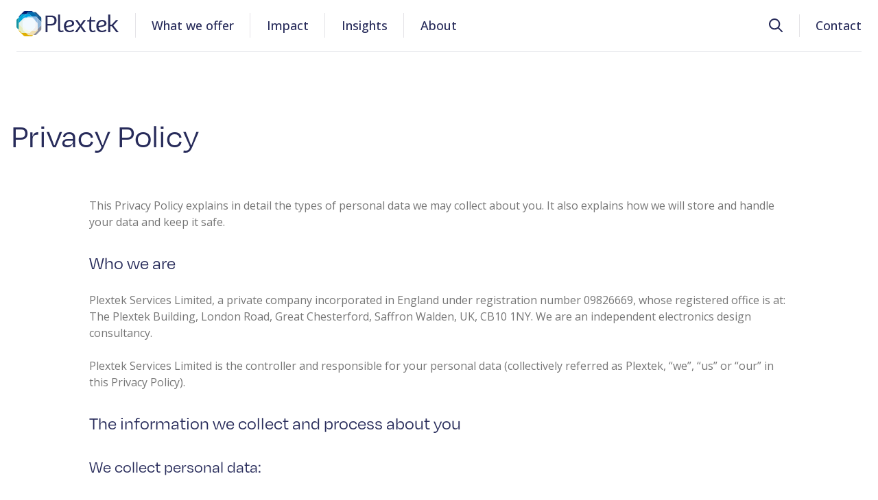

--- FILE ---
content_type: text/html; charset=UTF-8
request_url: https://www.plextek.com/privacy-policy/
body_size: 433874
content:
<!DOCTYPE html><html lang="en-GB" class=""><head>  <script defer src="[data-uri]"></script> 
  <script defer src="[data-uri]"></script> <meta charset="UTF-8"><meta name="viewport" content="width=device-width"><link rel="profile" href="https://gmpg.org/xfn/11"><link rel="pingback" href="https://www.plextek.com/xmlrpc.php"><link rel="preconnect" href="https://fonts.googleapis.com"><link rel="preconnect" href="https://fonts.gstatic.com" crossorigin><link
 rel="preload"
 href="https://fonts.googleapis.com/css2?family=Open+Sans:ital,wght@0,300..800;1,300..800&display=swap"
 as="style"
 onload="this.onload=null;this.rel='stylesheet'"
 /> <noscript><link
 href="https://fonts.googleapis.com/css2?family=Open+Sans:ital,wght@0,300..800;1,300..800&display=swap"
 rel="stylesheet"
 type="text/css"
 /> </noscript><link rel="preload" href="https://use.typekit.net/qlq6vka.css" as="style" onload="this.onload=null;this.rel='stylesheet'"> <noscript><link rel="stylesheet" href="https://use.typekit.net/qlq6vka.css"></noscript><meta name='robots' content='index, follow, max-image-preview:large, max-snippet:-1, max-video-preview:-1' /><title>Privacy Policy | Plextek</title><meta name="description" content="Plextek&#039;s Privacy Policy" /><link rel="canonical" href="https://www.plextek.com/privacy-policy/" /><meta property="og:locale" content="en_GB" /><meta property="og:type" content="article" /><meta property="og:title" content="Privacy Policy | Plextek" /><meta property="og:description" content="Plextek&#039;s Privacy Policy" /><meta property="og:url" content="https://www.plextek.com/privacy-policy/" /><meta property="og:site_name" content="Plextek" /><meta property="article:modified_time" content="2024-07-30T12:38:46+00:00" /><meta property="og:image" content="https://www.plextek.com/wp-content/uploads/2024/07/plextek-logo.jpg" /><meta property="og:image:width" content="1200" /><meta property="og:image:height" content="675" /><meta property="og:image:type" content="image/jpeg" /> <script type="application/ld+json" class="yoast-schema-graph">{"@context":"https://schema.org","@graph":[{"@type":"WebPage","@id":"https://www.plextek.com/privacy-policy/","url":"https://www.plextek.com/privacy-policy/","name":"Privacy Policy | Plextek","isPartOf":{"@id":"https://www.plextek.com/#website"},"datePublished":"2024-05-15T08:32:31+00:00","dateModified":"2024-07-30T12:38:46+00:00","description":"Plextek's Privacy Policy","breadcrumb":{"@id":"https://www.plextek.com/privacy-policy/#breadcrumb"},"inLanguage":"en-GB","potentialAction":[{"@type":"ReadAction","target":["https://www.plextek.com/privacy-policy/"]}]},{"@type":"BreadcrumbList","@id":"https://www.plextek.com/privacy-policy/#breadcrumb","itemListElement":[{"@type":"ListItem","position":1,"name":"Home","item":"https://www.plextek.com/"},{"@type":"ListItem","position":2,"name":"Privacy Policy"}]},{"@type":"WebSite","@id":"https://www.plextek.com/#website","url":"https://www.plextek.com/","name":"Plextek","description":"Plextek - Exceptional Engineering Solutions","publisher":{"@id":"https://www.plextek.com/#organization"},"potentialAction":[{"@type":"SearchAction","target":{"@type":"EntryPoint","urlTemplate":"https://www.plextek.com/?s={search_term_string}"},"query-input":{"@type":"PropertyValueSpecification","valueRequired":true,"valueName":"search_term_string"}}],"inLanguage":"en-GB"},{"@type":"Organization","@id":"https://www.plextek.com/#organization","name":"Plextek","url":"https://www.plextek.com/","logo":{"@type":"ImageObject","inLanguage":"en-GB","@id":"https://www.plextek.com/#/schema/logo/image/","url":"","contentUrl":"","caption":"Plextek"},"image":{"@id":"https://www.plextek.com/#/schema/logo/image/"},"sameAs":["https://www.linkedin.com/company/plextek/"]}]}</script> <link rel='dns-prefetch' href='//js-eu1.hs-scripts.com' /><link rel="alternate" title="oEmbed (JSON)" type="application/json+oembed" href="https://www.plextek.com/wp-json/oembed/1.0/embed?url=https%3A%2F%2Fwww.plextek.com%2Fprivacy-policy%2F" /><link rel="alternate" title="oEmbed (XML)" type="text/xml+oembed" href="https://www.plextek.com/wp-json/oembed/1.0/embed?url=https%3A%2F%2Fwww.plextek.com%2Fprivacy-policy%2F&#038;format=xml" /><style>.lazyload,
			.lazyloading {
				max-width: 100%;
			}</style><style id='wp-img-auto-sizes-contain-inline-css' type='text/css'>img:is([sizes=auto i],[sizes^="auto," i]){contain-intrinsic-size:3000px 1500px}
/*# sourceURL=wp-img-auto-sizes-contain-inline-css */</style><link rel='stylesheet' id='formidable-css' href='https://www.plextek.com/wp-content/cache/autoptimize/css/autoptimize_single_e542802b6f767d48f0a452ca01bb232b.css?ver=1151519' type='text/css' media='all' /><style id='wp-emoji-styles-inline-css' type='text/css'>img.wp-smiley, img.emoji {
		display: inline !important;
		border: none !important;
		box-shadow: none !important;
		height: 1em !important;
		width: 1em !important;
		margin: 0 0.07em !important;
		vertical-align: -0.1em !important;
		background: none !important;
		padding: 0 !important;
	}
/*# sourceURL=wp-emoji-styles-inline-css */</style><style id='wp-block-library-inline-css' type='text/css'>:root{--wp-block-synced-color:#7a00df;--wp-block-synced-color--rgb:122,0,223;--wp-bound-block-color:var(--wp-block-synced-color);--wp-editor-canvas-background:#ddd;--wp-admin-theme-color:#007cba;--wp-admin-theme-color--rgb:0,124,186;--wp-admin-theme-color-darker-10:#006ba1;--wp-admin-theme-color-darker-10--rgb:0,107,160.5;--wp-admin-theme-color-darker-20:#005a87;--wp-admin-theme-color-darker-20--rgb:0,90,135;--wp-admin-border-width-focus:2px}@media (min-resolution:192dpi){:root{--wp-admin-border-width-focus:1.5px}}.wp-element-button{cursor:pointer}:root .has-very-light-gray-background-color{background-color:#eee}:root .has-very-dark-gray-background-color{background-color:#313131}:root .has-very-light-gray-color{color:#eee}:root .has-very-dark-gray-color{color:#313131}:root .has-vivid-green-cyan-to-vivid-cyan-blue-gradient-background{background:linear-gradient(135deg,#00d084,#0693e3)}:root .has-purple-crush-gradient-background{background:linear-gradient(135deg,#34e2e4,#4721fb 50%,#ab1dfe)}:root .has-hazy-dawn-gradient-background{background:linear-gradient(135deg,#faaca8,#dad0ec)}:root .has-subdued-olive-gradient-background{background:linear-gradient(135deg,#fafae1,#67a671)}:root .has-atomic-cream-gradient-background{background:linear-gradient(135deg,#fdd79a,#004a59)}:root .has-nightshade-gradient-background{background:linear-gradient(135deg,#330968,#31cdcf)}:root .has-midnight-gradient-background{background:linear-gradient(135deg,#020381,#2874fc)}:root{--wp--preset--font-size--normal:16px;--wp--preset--font-size--huge:42px}.has-regular-font-size{font-size:1em}.has-larger-font-size{font-size:2.625em}.has-normal-font-size{font-size:var(--wp--preset--font-size--normal)}.has-huge-font-size{font-size:var(--wp--preset--font-size--huge)}.has-text-align-center{text-align:center}.has-text-align-left{text-align:left}.has-text-align-right{text-align:right}.has-fit-text{white-space:nowrap!important}#end-resizable-editor-section{display:none}.aligncenter{clear:both}.items-justified-left{justify-content:flex-start}.items-justified-center{justify-content:center}.items-justified-right{justify-content:flex-end}.items-justified-space-between{justify-content:space-between}.screen-reader-text{border:0;clip-path:inset(50%);height:1px;margin:-1px;overflow:hidden;padding:0;position:absolute;width:1px;word-wrap:normal!important}.screen-reader-text:focus{background-color:#ddd;clip-path:none;color:#444;display:block;font-size:1em;height:auto;left:5px;line-height:normal;padding:15px 23px 14px;text-decoration:none;top:5px;width:auto;z-index:100000}html :where(.has-border-color){border-style:solid}html :where([style*=border-top-color]){border-top-style:solid}html :where([style*=border-right-color]){border-right-style:solid}html :where([style*=border-bottom-color]){border-bottom-style:solid}html :where([style*=border-left-color]){border-left-style:solid}html :where([style*=border-width]){border-style:solid}html :where([style*=border-top-width]){border-top-style:solid}html :where([style*=border-right-width]){border-right-style:solid}html :where([style*=border-bottom-width]){border-bottom-style:solid}html :where([style*=border-left-width]){border-left-style:solid}html :where(img[class*=wp-image-]){height:auto;max-width:100%}:where(figure){margin:0 0 1em}html :where(.is-position-sticky){--wp-admin--admin-bar--position-offset:var(--wp-admin--admin-bar--height,0px)}@media screen and (max-width:600px){html :where(.is-position-sticky){--wp-admin--admin-bar--position-offset:0px}}

/*# sourceURL=wp-block-library-inline-css */</style><style id='global-styles-inline-css' type='text/css'>:root{--wp--preset--aspect-ratio--square: 1;--wp--preset--aspect-ratio--4-3: 4/3;--wp--preset--aspect-ratio--3-4: 3/4;--wp--preset--aspect-ratio--3-2: 3/2;--wp--preset--aspect-ratio--2-3: 2/3;--wp--preset--aspect-ratio--16-9: 16/9;--wp--preset--aspect-ratio--9-16: 9/16;--wp--preset--color--black: #000000;--wp--preset--color--cyan-bluish-gray: #abb8c3;--wp--preset--color--white: #ffffff;--wp--preset--color--pale-pink: #f78da7;--wp--preset--color--vivid-red: #cf2e2e;--wp--preset--color--luminous-vivid-orange: #ff6900;--wp--preset--color--luminous-vivid-amber: #fcb900;--wp--preset--color--light-green-cyan: #7bdcb5;--wp--preset--color--vivid-green-cyan: #00d084;--wp--preset--color--pale-cyan-blue: #8ed1fc;--wp--preset--color--vivid-cyan-blue: #0693e3;--wp--preset--color--vivid-purple: #9b51e0;--wp--preset--color--primary: #0EA5E9;--wp--preset--color--secondary: #14B8A6;--wp--preset--color--dark: #1F2937;--wp--preset--color--light: #F9FAFB;--wp--preset--gradient--vivid-cyan-blue-to-vivid-purple: linear-gradient(135deg,rgb(6,147,227) 0%,rgb(155,81,224) 100%);--wp--preset--gradient--light-green-cyan-to-vivid-green-cyan: linear-gradient(135deg,rgb(122,220,180) 0%,rgb(0,208,130) 100%);--wp--preset--gradient--luminous-vivid-amber-to-luminous-vivid-orange: linear-gradient(135deg,rgb(252,185,0) 0%,rgb(255,105,0) 100%);--wp--preset--gradient--luminous-vivid-orange-to-vivid-red: linear-gradient(135deg,rgb(255,105,0) 0%,rgb(207,46,46) 100%);--wp--preset--gradient--very-light-gray-to-cyan-bluish-gray: linear-gradient(135deg,rgb(238,238,238) 0%,rgb(169,184,195) 100%);--wp--preset--gradient--cool-to-warm-spectrum: linear-gradient(135deg,rgb(74,234,220) 0%,rgb(151,120,209) 20%,rgb(207,42,186) 40%,rgb(238,44,130) 60%,rgb(251,105,98) 80%,rgb(254,248,76) 100%);--wp--preset--gradient--blush-light-purple: linear-gradient(135deg,rgb(255,206,236) 0%,rgb(152,150,240) 100%);--wp--preset--gradient--blush-bordeaux: linear-gradient(135deg,rgb(254,205,165) 0%,rgb(254,45,45) 50%,rgb(107,0,62) 100%);--wp--preset--gradient--luminous-dusk: linear-gradient(135deg,rgb(255,203,112) 0%,rgb(199,81,192) 50%,rgb(65,88,208) 100%);--wp--preset--gradient--pale-ocean: linear-gradient(135deg,rgb(255,245,203) 0%,rgb(182,227,212) 50%,rgb(51,167,181) 100%);--wp--preset--gradient--electric-grass: linear-gradient(135deg,rgb(202,248,128) 0%,rgb(113,206,126) 100%);--wp--preset--gradient--midnight: linear-gradient(135deg,rgb(2,3,129) 0%,rgb(40,116,252) 100%);--wp--preset--font-size--small: 0.875rem;--wp--preset--font-size--medium: 20px;--wp--preset--font-size--large: 1.125rem;--wp--preset--font-size--x-large: 42px;--wp--preset--font-size--regular: 1.5rem;--wp--preset--font-size--xl: 1.25rem;--wp--preset--font-size--xxl: 1.5rem;--wp--preset--font-size--xxxl: 1.875rem;--wp--preset--spacing--20: 0.44rem;--wp--preset--spacing--30: 0.67rem;--wp--preset--spacing--40: 1rem;--wp--preset--spacing--50: 1.5rem;--wp--preset--spacing--60: 2.25rem;--wp--preset--spacing--70: 3.38rem;--wp--preset--spacing--80: 5.06rem;--wp--preset--shadow--natural: 6px 6px 9px rgba(0, 0, 0, 0.2);--wp--preset--shadow--deep: 12px 12px 50px rgba(0, 0, 0, 0.4);--wp--preset--shadow--sharp: 6px 6px 0px rgba(0, 0, 0, 0.2);--wp--preset--shadow--outlined: 6px 6px 0px -3px rgb(255, 255, 255), 6px 6px rgb(0, 0, 0);--wp--preset--shadow--crisp: 6px 6px 0px rgb(0, 0, 0);}:root { --wp--style--global--content-size: 960px;--wp--style--global--wide-size: 1280px; }:where(body) { margin: 0; }.wp-site-blocks > .alignleft { float: left; margin-right: 2em; }.wp-site-blocks > .alignright { float: right; margin-left: 2em; }.wp-site-blocks > .aligncenter { justify-content: center; margin-left: auto; margin-right: auto; }:where(.is-layout-flex){gap: 0.5em;}:where(.is-layout-grid){gap: 0.5em;}.is-layout-flow > .alignleft{float: left;margin-inline-start: 0;margin-inline-end: 2em;}.is-layout-flow > .alignright{float: right;margin-inline-start: 2em;margin-inline-end: 0;}.is-layout-flow > .aligncenter{margin-left: auto !important;margin-right: auto !important;}.is-layout-constrained > .alignleft{float: left;margin-inline-start: 0;margin-inline-end: 2em;}.is-layout-constrained > .alignright{float: right;margin-inline-start: 2em;margin-inline-end: 0;}.is-layout-constrained > .aligncenter{margin-left: auto !important;margin-right: auto !important;}.is-layout-constrained > :where(:not(.alignleft):not(.alignright):not(.alignfull)){max-width: var(--wp--style--global--content-size);margin-left: auto !important;margin-right: auto !important;}.is-layout-constrained > .alignwide{max-width: var(--wp--style--global--wide-size);}body .is-layout-flex{display: flex;}.is-layout-flex{flex-wrap: wrap;align-items: center;}.is-layout-flex > :is(*, div){margin: 0;}body .is-layout-grid{display: grid;}.is-layout-grid > :is(*, div){margin: 0;}body{padding-top: 0px;padding-right: 0px;padding-bottom: 0px;padding-left: 0px;}a:where(:not(.wp-element-button)){text-decoration: underline;}:root :where(.wp-element-button, .wp-block-button__link){background-color: #32373c;border-width: 0;color: #fff;font-family: inherit;font-size: inherit;font-style: inherit;font-weight: inherit;letter-spacing: inherit;line-height: inherit;padding-top: calc(0.667em + 2px);padding-right: calc(1.333em + 2px);padding-bottom: calc(0.667em + 2px);padding-left: calc(1.333em + 2px);text-decoration: none;text-transform: inherit;}.has-black-color{color: var(--wp--preset--color--black) !important;}.has-cyan-bluish-gray-color{color: var(--wp--preset--color--cyan-bluish-gray) !important;}.has-white-color{color: var(--wp--preset--color--white) !important;}.has-pale-pink-color{color: var(--wp--preset--color--pale-pink) !important;}.has-vivid-red-color{color: var(--wp--preset--color--vivid-red) !important;}.has-luminous-vivid-orange-color{color: var(--wp--preset--color--luminous-vivid-orange) !important;}.has-luminous-vivid-amber-color{color: var(--wp--preset--color--luminous-vivid-amber) !important;}.has-light-green-cyan-color{color: var(--wp--preset--color--light-green-cyan) !important;}.has-vivid-green-cyan-color{color: var(--wp--preset--color--vivid-green-cyan) !important;}.has-pale-cyan-blue-color{color: var(--wp--preset--color--pale-cyan-blue) !important;}.has-vivid-cyan-blue-color{color: var(--wp--preset--color--vivid-cyan-blue) !important;}.has-vivid-purple-color{color: var(--wp--preset--color--vivid-purple) !important;}.has-primary-color{color: var(--wp--preset--color--primary) !important;}.has-secondary-color{color: var(--wp--preset--color--secondary) !important;}.has-dark-color{color: var(--wp--preset--color--dark) !important;}.has-light-color{color: var(--wp--preset--color--light) !important;}.has-black-background-color{background-color: var(--wp--preset--color--black) !important;}.has-cyan-bluish-gray-background-color{background-color: var(--wp--preset--color--cyan-bluish-gray) !important;}.has-white-background-color{background-color: var(--wp--preset--color--white) !important;}.has-pale-pink-background-color{background-color: var(--wp--preset--color--pale-pink) !important;}.has-vivid-red-background-color{background-color: var(--wp--preset--color--vivid-red) !important;}.has-luminous-vivid-orange-background-color{background-color: var(--wp--preset--color--luminous-vivid-orange) !important;}.has-luminous-vivid-amber-background-color{background-color: var(--wp--preset--color--luminous-vivid-amber) !important;}.has-light-green-cyan-background-color{background-color: var(--wp--preset--color--light-green-cyan) !important;}.has-vivid-green-cyan-background-color{background-color: var(--wp--preset--color--vivid-green-cyan) !important;}.has-pale-cyan-blue-background-color{background-color: var(--wp--preset--color--pale-cyan-blue) !important;}.has-vivid-cyan-blue-background-color{background-color: var(--wp--preset--color--vivid-cyan-blue) !important;}.has-vivid-purple-background-color{background-color: var(--wp--preset--color--vivid-purple) !important;}.has-primary-background-color{background-color: var(--wp--preset--color--primary) !important;}.has-secondary-background-color{background-color: var(--wp--preset--color--secondary) !important;}.has-dark-background-color{background-color: var(--wp--preset--color--dark) !important;}.has-light-background-color{background-color: var(--wp--preset--color--light) !important;}.has-black-border-color{border-color: var(--wp--preset--color--black) !important;}.has-cyan-bluish-gray-border-color{border-color: var(--wp--preset--color--cyan-bluish-gray) !important;}.has-white-border-color{border-color: var(--wp--preset--color--white) !important;}.has-pale-pink-border-color{border-color: var(--wp--preset--color--pale-pink) !important;}.has-vivid-red-border-color{border-color: var(--wp--preset--color--vivid-red) !important;}.has-luminous-vivid-orange-border-color{border-color: var(--wp--preset--color--luminous-vivid-orange) !important;}.has-luminous-vivid-amber-border-color{border-color: var(--wp--preset--color--luminous-vivid-amber) !important;}.has-light-green-cyan-border-color{border-color: var(--wp--preset--color--light-green-cyan) !important;}.has-vivid-green-cyan-border-color{border-color: var(--wp--preset--color--vivid-green-cyan) !important;}.has-pale-cyan-blue-border-color{border-color: var(--wp--preset--color--pale-cyan-blue) !important;}.has-vivid-cyan-blue-border-color{border-color: var(--wp--preset--color--vivid-cyan-blue) !important;}.has-vivid-purple-border-color{border-color: var(--wp--preset--color--vivid-purple) !important;}.has-primary-border-color{border-color: var(--wp--preset--color--primary) !important;}.has-secondary-border-color{border-color: var(--wp--preset--color--secondary) !important;}.has-dark-border-color{border-color: var(--wp--preset--color--dark) !important;}.has-light-border-color{border-color: var(--wp--preset--color--light) !important;}.has-vivid-cyan-blue-to-vivid-purple-gradient-background{background: var(--wp--preset--gradient--vivid-cyan-blue-to-vivid-purple) !important;}.has-light-green-cyan-to-vivid-green-cyan-gradient-background{background: var(--wp--preset--gradient--light-green-cyan-to-vivid-green-cyan) !important;}.has-luminous-vivid-amber-to-luminous-vivid-orange-gradient-background{background: var(--wp--preset--gradient--luminous-vivid-amber-to-luminous-vivid-orange) !important;}.has-luminous-vivid-orange-to-vivid-red-gradient-background{background: var(--wp--preset--gradient--luminous-vivid-orange-to-vivid-red) !important;}.has-very-light-gray-to-cyan-bluish-gray-gradient-background{background: var(--wp--preset--gradient--very-light-gray-to-cyan-bluish-gray) !important;}.has-cool-to-warm-spectrum-gradient-background{background: var(--wp--preset--gradient--cool-to-warm-spectrum) !important;}.has-blush-light-purple-gradient-background{background: var(--wp--preset--gradient--blush-light-purple) !important;}.has-blush-bordeaux-gradient-background{background: var(--wp--preset--gradient--blush-bordeaux) !important;}.has-luminous-dusk-gradient-background{background: var(--wp--preset--gradient--luminous-dusk) !important;}.has-pale-ocean-gradient-background{background: var(--wp--preset--gradient--pale-ocean) !important;}.has-electric-grass-gradient-background{background: var(--wp--preset--gradient--electric-grass) !important;}.has-midnight-gradient-background{background: var(--wp--preset--gradient--midnight) !important;}.has-small-font-size{font-size: var(--wp--preset--font-size--small) !important;}.has-medium-font-size{font-size: var(--wp--preset--font-size--medium) !important;}.has-large-font-size{font-size: var(--wp--preset--font-size--large) !important;}.has-x-large-font-size{font-size: var(--wp--preset--font-size--x-large) !important;}.has-regular-font-size{font-size: var(--wp--preset--font-size--regular) !important;}.has-xl-font-size{font-size: var(--wp--preset--font-size--xl) !important;}.has-xxl-font-size{font-size: var(--wp--preset--font-size--xxl) !important;}.has-xxxl-font-size{font-size: var(--wp--preset--font-size--xxxl) !important;}
/*# sourceURL=global-styles-inline-css */</style><link rel='stylesheet' id='transition-css' href='https://www.plextek.com/wp-content/cache/autoptimize/css/autoptimize_single_8a1c953209586cbe0c3d9b775199e82f.css?ver=1.0.0' type='text/css' media='all' /><link rel='stylesheet' id='tailpress-css' href='https://www.plextek.com/wp-content/themes/farrowspress/css/app.css?ver=3.2.0.6' type='text/css' media='all' /> <script defer type="text/javascript" src="https://www.plextek.com/wp-includes/js/jquery/jquery.min.js?ver=3.7.1" id="jquery-core-js"></script> <script defer type="text/javascript" src="https://www.plextek.com/wp-includes/js/jquery/jquery-migrate.min.js?ver=3.4.1" id="jquery-migrate-js"></script> <script defer type="text/javascript" src="https://www.plextek.com/wp-content/cache/autoptimize/js/autoptimize_single_60eb7bdac6e35e5e42964cc76432cfc8.js?ver=3.2.0.6" id="tailpress-js"></script> <link rel="https://api.w.org/" href="https://www.plextek.com/wp-json/" /><link rel="alternate" title="JSON" type="application/json" href="https://www.plextek.com/wp-json/wp/v2/pages/3" /><link rel="EditURI" type="application/rsd+xml" title="RSD" href="https://www.plextek.com/xmlrpc.php?rsd" /> <script defer src="[data-uri]"></script>  <script defer src="[data-uri]"></script> <style type="text/css" id="wppatr-style">#page {
							transition-timing-function: ease-out;
							transition-property: all;
							transition-duration: 1000ms;
							transition-delay: 0ms;
							transform-origin: 50vw 50vh;
							opacity:0%;transition-duration:200ms;-webkit-transition-duration:200ms;-o-transition-duration:200ms;						}
						#page.page-loaded,
						.page-loaded 
						#page {
							opacity: 1;
							transform: none;
							transform-origin: 50vw 50vh;
							transform-origin: 
							:0vw 50vh;;
						}
						#page.change-page,
						.change-page 
						#page {
							opacity:0%;transition-duration:200ms;-webkit-transition-duration:200ms;-o-transition-duration:200ms;						}</style><noscript><style type="text/css">#page {
								transform-origin: unset !important;
								opacity: 1 !important;
								transform: none !important;
							}
							#transition-container{
								display: none !important;
							}</style></noscript><meta http-equiv="X-UA-Compatible" content="IE=edge"><script defer src="[data-uri]"></script> <script defer src="[data-uri]"></script> <style>.no-js img.lazyload {
				display: none;
			}

			figure.wp-block-image img.lazyloading {
				min-width: 150px;
			}

			.lazyload,
			.lazyloading {
				--smush-placeholder-width: 100px;
				--smush-placeholder-aspect-ratio: 1/1;
				width: var(--smush-image-width, var(--smush-placeholder-width)) !important;
				aspect-ratio: var(--smush-image-aspect-ratio, var(--smush-placeholder-aspect-ratio)) !important;
			}

						.lazyload, .lazyloading {
				opacity: 0;
			}

			.lazyloaded {
				opacity: 1;
				transition: opacity 400ms;
				transition-delay: 0ms;
			}</style><link rel="apple-touch-icon" sizes="180x180" href="https://www.plextek.com/wp-content/themes/farrowspress/images/favicon/apple-touch-icon.png"><link rel="icon" type="image/png" sizes="32x32" href="https://www.plextek.com/wp-content/themes/farrowspress/images/favicon/favicon-32x32.png"><link rel="icon" type="image/png" sizes="16x16" href="https://www.plextek.com/wp-content/themes/farrowspress/images/favicon/favicon-16x16.png"><link rel="manifest" href="https://www.plextek.com/wp-content/themes/farrowspress/images/favicon/site.webmanifest" crossorigin="use-credentials"><link rel="mask-icon" href="https://www.plextek.com/wp-content/themes/farrowspress/images/favicon/safari-pinned-tab.svg" color="#5bbad5"><meta name="msapplication-TileColor" content="#da532c"><meta name="theme-color" content="#ffffff"><link rel="icon" href="https://www.plextek.com/wp-content/uploads/2024/07/cropped-android-chrome-256x256-1-150x150.png" sizes="32x32" /><link rel="icon" href="https://www.plextek.com/wp-content/uploads/2024/07/cropped-android-chrome-256x256-1.png" sizes="192x192" /><link rel="apple-touch-icon" href="https://www.plextek.com/wp-content/uploads/2024/07/cropped-android-chrome-256x256-1.png" /><meta name="msapplication-TileImage" content="https://www.plextek.com/wp-content/uploads/2024/07/cropped-android-chrome-256x256-1.png" /></head><body data-rsssl=1 class="privacy-policy wp-singular page-template-default page page-id-3 wp-custom-logo wp-theme-farrowspress bg-white antialiased font-opensans group/body plextek"> <noscript><iframe data-src="https://www.googletagmanager.com/ns.html?id=GTM-MLPCF7C"
height="0" width="0" style="display:none;visibility:hidden" src="[data-uri]" class="lazyload" data-load-mode="1"></iframe></noscript><div id="transition-container" class="wppatr-transition-container init init-time"><div id="loader-setup" class="wppatr-loader-setup"></div><div id="overlay-setup" class="wppatr-overlay-setup"></div></div><div id="page" class="min-h-screen flex flex-col lap:overflow-x-hidden"><header id="site-header" class="group/header relative z-50 bg-white ease-in-out duration-300"><div class="max-lap:px-[20px"><div class="mx-auto container-custom no-max relative max-lap:px-[20px] flex justify-between"><div class="flex items-center"><div class="nav-logo my24 lap:my-4 mr-12"> <a id="header-logo" class="ease-in-out duration-200 hover:opacity-80 inline-block" href="https://www.plextek.com/" target="_self" title="Plextek - Exceptional Engineering Solutions"> <svg xmlns="http://www.w3.org/2000/svg" width="149" height="36.99" viewBox="0 0 149 36.99"><g transform="translate(-213.5 -246.3)"><path d="M249.3,255.422l-6.931-6.931a2.049,2.049,0,0,0-1.257-.5h-3.232L236.7,246.8a2.049,2.049,0,0,0-1.257-.5h-9.768a2.286,2.286,0,0,0-1.257.5l-6.931,6.931a2.049,2.049,0,0,0-.5,1.257v.682L214,258.654a2.049,2.049,0,0,0-.5,1.257v9.768a2.286,2.286,0,0,0,.5,1.257l2.981,2.981v.682a2.285,2.285,0,0,0,.5,1.257l6.931,6.931a2.049,2.049,0,0,0,1.257.5h9.768a2.285,2.285,0,0,0,1.257-.5l1.293-1.293h3.124a2.286,2.286,0,0,0,1.257-.5l6.931-6.931a2.049,2.049,0,0,0,.5-1.257V256.786A2.035,2.035,0,0,0,249.3,255.422Z" transform="translate(0 0)" fill="#fff"/><g transform="translate(213.5 246.3)"><g transform="translate(42.376 5.279)" id="logo-text-colour"><path d="M339.4,264.7c5.207,0,8.188,2.262,8.188,7.362,0,4.7-2.981,7.29-8.188,7.29h-5.028v9.66H331.5V264.736h7.9Zm-5.028,2.37v9.912h4.92c3.735,0,5.207-1.975,5.207-4.92,0-3.124-1.436-4.992-5.243-4.992Z" transform="translate(-331.5 -263.371)" fill="#272b5a"/><path d="M390.7,285.564a7,7,0,0,1-3.879,1.221c-3.124,0-4.417-1.616-4.417-4.992V261h2.873v20.434c0,2.406.611,3.16,2.227,3.16a4.436,4.436,0,0,0,2.334-.79Z" transform="translate(-364.121 -261)" fill="#272b5a"/><path d="M421.032,298.509a10.921,10.921,0,0,1-6.608,2.119c-4.92,0-8.224-3.017-8.224-9.014,0-5.351,3.448-9.014,8.332-9.014,3.95,0,6.5,2.155,6.5,5.171,0,3.519-3.088,4.274-7.685,5.135l-3.914.754c.5,2.8,2.191,4.776,5.171,4.776a10.121,10.121,0,0,0,5.495-1.8Zm-8.152-7.542c3.519-.718,5.243-1.221,5.243-3.16,0-1.832-1.508-3.053-3.555-3.053-3.448,0-5.279,2.981-5.279,6.931Z" transform="translate(-379.374 -274.843)" fill="#272b5a"/><path d="M460.7,291.947l6.464,9.014h-3.268l-4.812-6.9-4.848,6.9H451l6.5-8.906-6.177-8.655h3.232l4.6,6.5,4.489-6.5h3.268Z" transform="translate(-408.085 -275.356)" fill="#272b5a"/><path d="M513.254,291.316a7.731,7.731,0,0,1-4.489,1.365c-3.053,0-4.812-1.76-4.812-5.171V277.167H500.9V274.94h3.088l1.185-4.74h1.616v4.74h5.674v2.227H506.79v10.091c0,2.262.682,3.232,2.478,3.232a5.534,5.534,0,0,0,3.017-.9Z" transform="translate(-440.065 -266.896)" fill="#272b5a"/><path d="M552.432,298.509a10.921,10.921,0,0,1-6.608,2.119c-4.92,0-8.224-3.017-8.224-9.014,0-5.351,3.448-9.014,8.332-9.014,3.95,0,6.5,2.155,6.5,5.171,0,3.519-3.088,4.274-7.685,5.135l-3.914.754c.5,2.8,2.191,4.776,5.171,4.776a10.12,10.12,0,0,0,5.495-1.8Zm-8.188-7.542c3.519-.718,5.243-1.221,5.243-3.16,0-1.832-1.508-3.053-3.555-3.053-3.448,0-5.279,2.981-5.279,6.931Z" transform="translate(-463.585 -274.843)" fill="#272b5a"/><path d="M593.59,276.873l7.829,9.768h-3.412l-6.644-8.655h-2.191v8.655H586.3V261h2.873v14.724h2.191l6.141-6.68h3.3Z" transform="translate(-494.796 -261)" fill="#272b5a"/></g><g transform="translate(0 0)"><path d="M216.983,281.322h0V272.2L214,275.181a2.049,2.049,0,0,0-.5,1.257v9.768a2.285,2.285,0,0,0,.5,1.257l2.981,2.981v-9.122Z" transform="translate(-213.5 -262.899)" fill="#1594a2"/><path d="M236.308,330.1l-2.55-2.55h-5.351a2.285,2.285,0,0,1-1.257-.5l-3.95-3.95v.682a2.285,2.285,0,0,0,.5,1.257l6.931,6.931a2.049,2.049,0,0,0,1.257.5h9.768a2.285,2.285,0,0,0,1.257-.5l1.293-1.293h-6.68A2.733,2.733,0,0,1,236.308,330.1Z" transform="translate(-219.717 -295.519)" fill="#e0af00"/><path d="M228.471,311.211h5.351l-4.381-4.381a2.049,2.049,0,0,1-.5-1.257v-1.58l-5.135-5.135a2.049,2.049,0,0,1-.5-1.257h0v9.122l3.95,3.95A1.91,1.91,0,0,0,228.471,311.211Z" transform="translate(-219.781 -279.177)" fill="#e6edc1"/><path d="M287.941,308.792v1.688a2.286,2.286,0,0,1-.5,1.257l-5.638,5.6h3.124a2.286,2.286,0,0,0,1.257-.5l6.931-6.931a2.049,2.049,0,0,0,.5-1.257V302.4a2.285,2.285,0,0,1-.5,1.257Z" transform="translate(-257.272 -282.253)" fill="#8c8e9e"/><path d="M269.227,321.888V320.2l-1.76,1.76a2.049,2.049,0,0,1-1.257.5h-5.243l-2.658,2.657a2.049,2.049,0,0,1-1.257.5H252.6l2.55,2.55a2.049,2.049,0,0,0,1.257.5h6.68l5.638-5.638A1.71,1.71,0,0,0,269.227,321.888Z" transform="translate(-238.558 -293.661)" fill="#f1e0b2"/><path d="M246.434,319.048l-1.185-1.185h-3.232a2.286,2.286,0,0,1-1.257-.5L239,315.6v1.58a2.285,2.285,0,0,0,.5,1.257l4.381,4.381h4.453a2.286,2.286,0,0,0,1.257-.5l2.658-2.658h-4.561A3.16,3.16,0,0,1,246.434,319.048Z" transform="translate(-229.842 -290.713)" fill="#f3f7ea"/><path d="M228.471,251.148h5.243l2.658-2.658a2.049,2.049,0,0,1,1.257-.5H244.2l-1.185-1.185a2.049,2.049,0,0,0-1.257-.5h-9.768a2.285,2.285,0,0,0-1.257.5l-6.931,6.931a2.049,2.049,0,0,0-.5,1.257v.682l3.95-3.95A1.783,1.783,0,0,1,228.471,251.148Z" transform="translate(-219.781 -246.3)" fill="#001c71"/><path d="M223.136,273.311a2.286,2.286,0,0,1,.5-1.257l5.135-5.135V265.23a2.285,2.285,0,0,1,.5-1.257l4.274-4.274h-5.243a2.286,2.286,0,0,0-1.257.5l-3.95,3.95v9.158Z" transform="translate(-219.652 -254.888)" fill="#00a5d7"/><path d="M228.938,284.461V279.9l-5.135,5.135a2.049,2.049,0,0,0-.5,1.257,2.285,2.285,0,0,0,.5,1.257l5.135,5.135v-8.224Z" transform="translate(-219.781 -267.833)" fill="#e4f1eb"/><path d="M242.081,309.367h3.232l-5.71-5.71a2.049,2.049,0,0,1-.5-1.257v4.669l1.76,1.76A1.745,1.745,0,0,0,242.081,309.367Z" transform="translate(-229.906 -282.253)" fill="#f2f8f7"/><path d="M292.82,258.434l-6.931-6.931a2.049,2.049,0,0,0-1.257-.5H281.4l5.71,5.71a2.049,2.049,0,0,1,.5,1.257v1.58l5.135,5.135a2.049,2.049,0,0,1,.5,1.257v-6.249A1.6,1.6,0,0,0,292.82,258.434Z" transform="translate(-257.016 -249.312)" fill="#1f5b8e"/><path d="M298.9,274.8v8.224h0v8.116L304.035,286a2.049,2.049,0,0,0,.5-1.257v-3.519a2.286,2.286,0,0,0-.5-1.257Z" transform="translate(-268.231 -264.565)" fill="#92b6d8"/><path d="M280.676,301.966v.682a2.286,2.286,0,0,1-.5,1.257l-4.274,4.274h5.243a2.285,2.285,0,0,0,1.257-.5l1.76-1.76V297.8h0a2.285,2.285,0,0,1-.5,1.257Z" transform="translate(-253.491 -279.305)" fill="#f0eeee"/><path d="M268.179,310.082V309.4l-3.95,3.95a2.049,2.049,0,0,1-1.257.5H256.4l1.185,1.185a2.049,2.049,0,0,0,1.257.5H263.4l4.274-4.274A1.886,1.886,0,0,0,268.179,310.082Z" transform="translate(-240.994 -286.739)" fill="#f2f9fa"/><path d="M254.958,251.375l-2.658,2.658h4.561a2.285,2.285,0,0,1,1.257.5l2.55,2.55h5.351a2.285,2.285,0,0,1,1.257.5l1.76,1.76v-1.58a2.285,2.285,0,0,0-.5-1.257l-5.71-5.71H256.25A2.37,2.37,0,0,0,254.958,251.375Z" transform="translate(-238.366 -249.184)" fill="#006baf"/><path d="M242.017,264.748h3.124l1.293-1.293a2.049,2.049,0,0,1,1.257-.5h4.453l-2.55-2.55a2.049,2.049,0,0,0-1.257-.5h-4.561l-4.274,4.274a2.049,2.049,0,0,0-.5,1.257v1.688l1.76-1.76A1.826,1.826,0,0,1,242.017,264.748Z" transform="translate(-229.842 -255.016)" fill="#00a6e6"/><path d="M239.5,279.038l5.638-5.638h-3.124a2.286,2.286,0,0,0-1.257.5l-1.76,1.76v4.561A1.942,1.942,0,0,1,239.5,279.038Z" transform="translate(-229.842 -263.668)" fill="#e3f2fa"/><path d="M280.851,268.4H275.5l4.381,4.381a2.049,2.049,0,0,1,.5,1.257v.682l2.981,2.981a2.049,2.049,0,0,1,.5,1.257h0v-8.224l-1.76-1.76A1.72,1.72,0,0,0,280.851,268.4Z" transform="translate(-253.234 -260.463)" fill="#91b9e0"/><path d="M257.393,268.839l-1.293,1.293h6.68a2.286,2.286,0,0,1,1.257.5l3.95,3.95v-.646a2.286,2.286,0,0,0-.5-1.257L263.1,268.3H258.65A2.33,2.33,0,0,0,257.393,268.839Z" transform="translate(-240.801 -260.399)" fill="#97d5f5"/><path d="M289.2,285.9v8.439l2.981-2.981a2.049,2.049,0,0,0,.5-1.257,2.285,2.285,0,0,0-.5-1.257Z" transform="translate(-262.014 -271.679)" fill="#f0f0f6"/><path d="M251.821,273.4h-6.68l-5.638,5.638a2.049,2.049,0,0,0-.5,1.257v3.519a2.285,2.285,0,0,0,.5,1.257l5.71,5.71h6.572a2.286,2.286,0,0,0,1.257-.5l3.95-3.95v-8.439l-3.95-3.95A1.911,1.911,0,0,0,251.821,273.4Z" transform="translate(-229.842 -263.668)" fill="#f2f9ff"/></g></g></g></svg> </a></div><div class="flex justify-between items-center"><div id="desktop-menu" class="hidden lap:block"><ul id="menu-main-menu" class="flex flex-row justify-end -mr-[32px] group/firstnav last:[&amp;&gt;.last-menu]:last:[&amp;&gt;.last-menu]:after:hidden first:[&amp;&gt;.last-menu]:[&amp;:nth-child(n+2)]:[&amp;&gt;.last-menu]:before:hidden"><li class='menu-item menu-item-type-post_type menu-item-object-page menu-item-has-children nav-level-0 my-4 mr-12 text-headingSix last-menu group last:group-last has-child'><a class='menu-link last-menu relative text-blue-dark ease-in-out duration-200 font-medium group-[.current-menu-item]:text-blue-light hover:text-blue-light after:inline-block after:content-[""] after:absolute after:h-150 after:w-px after:bg-gray-light after:-top-1/4 after:-right-6 after:pointer-events-none before:inline-block before:content-[""] before:absolute before:h-150 before:w-px before:bg-gray-light before:-top-1/4 before:-left-6 before:pointer-events-none group-last:before:hidden group-last:after:hidden [&.active]:text-blue-light' href='https://www.plextek.com/what-we-offer/' target='' title='What we offer' accesskey='1'>What we offer</a><ul class='sub-menu child-0 absolute top-[calc(100%+1px)] left-0 min-h-screen60 w-38p min-w-38p pt-4 pl-6 z-50 ease-in-out duration-300 ult-hide !z-0'><li class='menu-item menu-item-type-post_type menu-item-object-page menu-item-has-children nav-level-1 py-4 border-b-1 border-gray-light group group/first has-child'><a class='menu-link relative text-blue-dark ease-in-out duration-200 group-[.current-menu-item]/first:text-blue-light hover:text-blue-light text-headingThreeDt inline-flex items-end group/link pr-2 pl-6 hover:pl-16 [&.active]:pl-16 [&.active]:text-blue-light group/firstsub' href='https://www.plextek.com/applications/' target='' title='Applications' accesskey='2'><span class="absolute inline-block -top-[4px] left-0 text-[12px] pointer-events-none">01</span><span class="inline-block absolute top-2 left-6 w-0 overflow-hidden group-hover/link:w-[33px] group-[&.active]/firstsub:w-[33px] ease-in-out duration-200 pointer-events-none"><svg enable-background="new 0 0 28 33" viewBox="0 0 28 33" xmlns="http://www.w3.org/2000/svg"><path d="m25.5 16.9-5.9 5.9v-4.9h-16v-12.7h2v10.6h14v-4.8z" fill="#2f85c6"/></svg></span>Applications</a><ul class='sub-menu child-1 absolute top-0 -right-[165.3%] min-h-screen60 w-[165.3%] min-w-[165.3%] py-14 pl-14 pr-8 flex flex-wrap gap-8 border-l border-gray-light z-50 ease-in-out duration-300 ult-hide !z-0 overflow-hidden'><li class='menu-item menu-item-type-post_type menu-item-object-applications menu-item-has-children relative flex-3 max-w-1/3-32 after:inline-block group/sec has-child'><a class='menu-link text-blue-light ease-in-out duration-200 group-[.current-menu-item]/sec:text-blue-dark hover:text-blue-dark text-headingFive inline-block mb-3 pb-2 w-full border-gray-light' href='https://www.plextek.com/applications/navigation/' target='' title='Navigation' accesskey='3'><div class="relative pt-[54%] mb-4 ease-in-out duration-200 hover:opacity-80"><img width="792" height="650" src="https://www.plextek.com/wp-content/uploads/2024/06/Alternative-Navigation-792x650-1.webp" class="absolute inset-0 object-cover object-center w-full h-full" alt="&quot;&quot;" decoding="async" fetchpriority="high" srcset="https://www.plextek.com/wp-content/uploads/2024/06/Alternative-Navigation-792x650-1.webp 792w, https://www.plextek.com/wp-content/uploads/2024/06/Alternative-Navigation-792x650-1-300x246.webp 300w, https://www.plextek.com/wp-content/uploads/2024/06/Alternative-Navigation-792x650-1-768x630.webp 768w" sizes="(max-width: 792px) 100vw, 792px" /></div><h5 class="text-headingFive lap:text-headingFiveDt ease-in-out duration-200 hover:text-blue-light">Navigation</h5></a><ul class='sub-menu child-2 font-opensans text-[14px] leading-6'><li class='menu-item menu-item-type-post_type menu-item-object-applications group/thrid no-child'><a class='menu-link text-gray-lighter ease-in-out duration-200 group-[.current-menu-item]/thrid:text-blue-dark hover:text-blue-dark' href='https://www.plextek.com/applications/navigation/collision-avoidance/' target='' title='Collision Avoidance' accesskey='4'>Collision Avoidance</a></li><li class='menu-item menu-item-type-post_type menu-item-object-applications group/thrid no-child'><a class='menu-link text-gray-lighter ease-in-out duration-200 group-[.current-menu-item]/thrid:text-blue-dark hover:text-blue-dark' href='https://www.plextek.com/applications/navigation/crewless-flight-radar/' target='' title='Crewless Flight Radar' accesskey='5'>Crewless Flight Radar</a></li><li class='menu-item menu-item-type-post_type menu-item-object-applications group/thrid no-child'><a class='menu-link text-gray-lighter ease-in-out duration-200 group-[.current-menu-item]/thrid:text-blue-dark hover:text-blue-dark' href='https://www.plextek.com/applications/navigation/gps-denied-navigation/' target='' title='GPS-Denied Navigation' accesskey='6'>GPS-Denied Navigation</a></li></ul></li><ul class='default-sub sub-menu absolute top-0 -right-[165.3%] min-h-screen60 w-[165.3%] min-w-[165.3%] py-14 px-4 flex flex-wrap border-l border-gray-light z-[51] ease-in-out duration-300 items-end'><li><img class='absolute inset-0 object-cover object-center w-full h-full lazyload' data-src='https://www.plextek.com/wp-content/uploads/2024/07/Markets-792x650-1.webp' alt='Applications' src='[data-uri]' style='--smush-placeholder-width: 792px; --smush-placeholder-aspect-ratio: 792/650;'><div class='absolute inset-0 w-full h-full bg-gradient-to-t from-black to-transparent opacity-60 max-sm:hidden'></div></li><li class='w-[90%] py-6 flex flex-col lap:flex-row gap-6 justify-between relative ml-0 z-10 border-y-1 border-white/50'><div class='w-1/2'><h4 class=" text-headingFour lap:text-headingFourDt :mb-0 !text-white max-w-[300px]"">Applications</h4></div><div class='flex flex-col gap-3 w-1/2'><div class='text !text-white text-[14px]'>Engineering adaptable, high-performance tech solutions, regardless of sector. We work with you to customise our technology to fit your unique sector and application challenges, ensuring exceptional results without compromise.</div><div><ul class='flex flex-col flex-row gap-4 gap-6 w-1/2'><li><a class='flex flex-row gap-2 !text-white ease-in-out duration-200 hover:!text-blue-light text-[16px]' href='https://www.plextek.com/applications/' target='_self'><svg class="light-blue-hover ease-in-out duration-200 w-[18px] min-w-[18px] mt-[-0.4rem]" enable-background="new 0 0 18 23" viewBox="0 0 18 23" xmlns="http://www.w3.org/2000/svg"><path d="m16.4 15-3.8 3.8v-3.1h-10.3v-8.2h1.3v6.8h9v-3.1z" fill="#fff"/></svg>Find Out More</a></li></ul></div></div></li></ul><li class='menu-item menu-item-type-post_type menu-item-object-applications menu-item-has-children relative flex-3 max-w-1/3-32 after:inline-block group/sec has-child'><a class='menu-link text-blue-light ease-in-out duration-200 group-[.current-menu-item]/sec:text-blue-dark hover:text-blue-dark text-headingFive inline-block mb-3 pb-2 w-full border-gray-light' href='https://www.plextek.com/applications/defence/' target='' title='Defence' accesskey='7'><div class="relative pt-[54%] mb-4 ease-in-out duration-200 hover:opacity-80"><img width="792" height="650" data-src="https://www.plextek.com/wp-content/uploads/2024/06/Defence-792x650-1.webp" class="absolute inset-0 object-cover object-center w-full h-full lazyload" alt="&quot;&quot;" decoding="async" data-srcset="https://www.plextek.com/wp-content/uploads/2024/06/Defence-792x650-1.webp 792w, https://www.plextek.com/wp-content/uploads/2024/06/Defence-792x650-1-300x246.webp 300w, https://www.plextek.com/wp-content/uploads/2024/06/Defence-792x650-1-768x630.webp 768w" data-sizes="(max-width: 792px) 100vw, 792px" src="[data-uri]" style="--smush-placeholder-width: 792px; --smush-placeholder-aspect-ratio: 792/650;" /></div><h5 class="text-headingFive lap:text-headingFiveDt ease-in-out duration-200 hover:text-blue-light">Defence</h5></a><ul class='sub-menu child-2 font-opensans text-[14px] leading-6'><li class='menu-item menu-item-type-post_type menu-item-object-applications group/thrid no-child'><a class='menu-link text-gray-lighter ease-in-out duration-200 group-[.current-menu-item]/thrid:text-blue-dark hover:text-blue-dark' href='https://www.plextek.com/applications/defence/electromagnetic-warfare/' target='' title='Electromagnetic Warfare' accesskey='8'>Electromagnetic Warfare</a></li><li class='menu-item menu-item-type-post_type menu-item-object-applications group/thrid no-child'><a class='menu-link text-gray-lighter ease-in-out duration-200 group-[.current-menu-item]/thrid:text-blue-dark hover:text-blue-dark' href='https://www.plextek.com/applications/navigation/gps-denied-navigation/' target='' title='GPS-Denied Navigation' accesskey='9'>GPS-Denied Navigation</a></li><li class='menu-item menu-item-type-post_type menu-item-object-applications group/thrid no-child'><a class='menu-link text-gray-lighter ease-in-out duration-200 group-[.current-menu-item]/thrid:text-blue-dark hover:text-blue-dark' href='https://www.plextek.com/applications/defence/radar/' target='' title='Radar' accesskey='10'>Radar</a></li></ul></li><ul class='default-sub sub-menu absolute top-0 -right-[165.3%] min-h-screen60 w-[165.3%] min-w-[165.3%] py-14 px-4 flex flex-wrap border-l border-gray-light z-[51] ease-in-out duration-300 items-end'><li><img class='absolute inset-0 object-cover object-center w-full h-full lazyload' data-src='https://www.plextek.com/wp-content/uploads/2024/07/Markets-792x650-1.webp' alt='Applications' src='[data-uri]' style='--smush-placeholder-width: 792px; --smush-placeholder-aspect-ratio: 792/650;'><div class='absolute inset-0 w-full h-full bg-gradient-to-t from-black to-transparent opacity-60 max-sm:hidden'></div></li><li class='w-[90%] py-6 flex flex-col lap:flex-row gap-6 justify-between relative ml-0 z-10 border-y-1 border-white/50'><div class='w-1/2'><h4 class=" text-headingFour lap:text-headingFourDt :mb-0 !text-white max-w-[300px]"">Applications</h4></div><div class='flex flex-col gap-3 w-1/2'><div class='text !text-white text-[14px]'>Engineering adaptable, high-performance tech solutions, regardless of sector. We work with you to customise our technology to fit your unique sector and application challenges, ensuring exceptional results without compromise.</div><div><ul class='flex flex-col flex-row gap-4 gap-6 w-1/2'><li><a class='flex flex-row gap-2 !text-white ease-in-out duration-200 hover:!text-blue-light text-[16px]' href='https://www.plextek.com/applications/' target='_self'><svg class="light-blue-hover ease-in-out duration-200 w-[18px] min-w-[18px] mt-[-0.4rem]" enable-background="new 0 0 18 23" viewBox="0 0 18 23" xmlns="http://www.w3.org/2000/svg"><path d="m16.4 15-3.8 3.8v-3.1h-10.3v-8.2h1.3v6.8h9v-3.1z" fill="#fff"/></svg>Find Out More</a></li></ul></div></div></li></ul><li class='menu-item menu-item-type-post_type menu-item-object-applications menu-item-has-children relative flex-3 max-w-1/3-32 after:inline-block group/sec has-child'><a class='menu-link text-blue-light ease-in-out duration-200 group-[.current-menu-item]/sec:text-blue-dark hover:text-blue-dark text-headingFive inline-block mb-3 pb-2 w-full border-gray-light' href='https://www.plextek.com/applications/satellites-space/' target='' title='Satellites &#038; Space' accesskey='11'><div class="relative pt-[54%] mb-4 ease-in-out duration-200 hover:opacity-80"><img width="792" height="650" data-src="https://www.plextek.com/wp-content/uploads/2024/11/satellites-and-space-792x650-1.webp" class="absolute inset-0 object-cover object-center w-full h-full lazyload" alt="Space" decoding="async" data-srcset="https://www.plextek.com/wp-content/uploads/2024/11/satellites-and-space-792x650-1.webp 792w, https://www.plextek.com/wp-content/uploads/2024/11/satellites-and-space-792x650-1-300x246.webp 300w, https://www.plextek.com/wp-content/uploads/2024/11/satellites-and-space-792x650-1-768x630.webp 768w" data-sizes="(max-width: 792px) 100vw, 792px" src="[data-uri]" style="--smush-placeholder-width: 792px; --smush-placeholder-aspect-ratio: 792/650;" /></div><h5 class="text-headingFive lap:text-headingFiveDt ease-in-out duration-200 hover:text-blue-light">Satellites &#038; Space</h5></a><ul class='sub-menu child-2 font-opensans text-[14px] leading-6'><li class='menu-item menu-item-type-post_type menu-item-object-ex-engineering group/thrid no-child'><a class='menu-link text-gray-lighter ease-in-out duration-200 group-[.current-menu-item]/thrid:text-blue-dark hover:text-blue-dark' href='https://www.plextek.com/applications/satellites-space/space-electronics-design/' target='' title='Space Electronics Design &#038; Manufacturing' accesskey='12'>Space Electronics Design &#038; Manufacturing</a></li><li class='menu-item menu-item-type-post_type menu-item-object-applications group/thrid no-child'><a class='menu-link text-gray-lighter ease-in-out duration-200 group-[.current-menu-item]/thrid:text-blue-dark hover:text-blue-dark' href='https://www.plextek.com/applications/satellites-space/debris-detection/' target='' title='Debris Detection' accesskey='13'>Debris Detection</a></li><li class='menu-item menu-item-type-post_type menu-item-object-applications group/thrid no-child'><a class='menu-link text-gray-lighter ease-in-out duration-200 group-[.current-menu-item]/thrid:text-blue-dark hover:text-blue-dark' href='https://www.plextek.com/applications/satellites-space/lunar-landing/' target='' title='Lunar Landing' accesskey='14'>Lunar Landing</a></li><li class='menu-item menu-item-type-post_type menu-item-object-applications group/thrid no-child'><a class='menu-link text-gray-lighter ease-in-out duration-200 group-[.current-menu-item]/thrid:text-blue-dark hover:text-blue-dark' href='https://www.plextek.com/applications/satellites-space/lunar-terrain-vehicle/' target='' title='Lunar Terrain Vehicle' accesskey='15'>Lunar Terrain Vehicle</a></li><li class='menu-item menu-item-type-post_type menu-item-object-applications group/thrid no-child'><a class='menu-link text-gray-lighter ease-in-out duration-200 group-[.current-menu-item]/thrid:text-blue-dark hover:text-blue-dark' href='https://www.plextek.com/applications/satellites-space/rendezvous-and-proximity-operations-rpo/' target='' title='Rendezvous and Proximity Operations' accesskey='16'>Rendezvous and Proximity Operations</a></li></ul></li><ul class='default-sub sub-menu absolute top-0 -right-[165.3%] min-h-screen60 w-[165.3%] min-w-[165.3%] py-14 px-4 flex flex-wrap border-l border-gray-light z-[51] ease-in-out duration-300 items-end'><li><img class='absolute inset-0 object-cover object-center w-full h-full lazyload' data-src='https://www.plextek.com/wp-content/uploads/2024/07/Markets-792x650-1.webp' alt='Applications' src='[data-uri]' style='--smush-placeholder-width: 792px; --smush-placeholder-aspect-ratio: 792/650;'><div class='absolute inset-0 w-full h-full bg-gradient-to-t from-black to-transparent opacity-60 max-sm:hidden'></div></li><li class='w-[90%] py-6 flex flex-col lap:flex-row gap-6 justify-between relative ml-0 z-10 border-y-1 border-white/50'><div class='w-1/2'><h4 class=" text-headingFour lap:text-headingFourDt :mb-0 !text-white max-w-[300px]"">Applications</h4></div><div class='flex flex-col gap-3 w-1/2'><div class='text !text-white text-[14px]'>Engineering adaptable, high-performance tech solutions, regardless of sector. We work with you to customise our technology to fit your unique sector and application challenges, ensuring exceptional results without compromise.</div><div><ul class='flex flex-col flex-row gap-4 gap-6 w-1/2'><li><a class='flex flex-row gap-2 !text-white ease-in-out duration-200 hover:!text-blue-light text-[16px]' href='https://www.plextek.com/applications/' target='_self'><svg class="light-blue-hover ease-in-out duration-200 w-[18px] min-w-[18px] mt-[-0.4rem]" enable-background="new 0 0 18 23" viewBox="0 0 18 23" xmlns="http://www.w3.org/2000/svg"><path d="m16.4 15-3.8 3.8v-3.1h-10.3v-8.2h1.3v6.8h9v-3.1z" fill="#fff"/></svg>Find Out More</a></li></ul></div></div></li></ul><li class='menu-item menu-item-type-post_type menu-item-object-applications menu-item-has-children relative flex-3 max-w-1/3-32 after:inline-block group/sec has-child'><a class='menu-link text-blue-light ease-in-out duration-200 group-[.current-menu-item]/sec:text-blue-dark hover:text-blue-dark text-headingFive inline-block mb-3 pb-2 w-full border-gray-light' href='https://www.plextek.com/applications/security/' target='' title='Security' accesskey='17'><div class="relative pt-[54%] mb-4 ease-in-out duration-200 hover:opacity-80"><img width="792" height="650" data-src="https://www.plextek.com/wp-content/uploads/2024/06/security-792x650-1.webp" class="absolute inset-0 object-cover object-center w-full h-full lazyload" alt="&quot;&quot;" decoding="async" data-srcset="https://www.plextek.com/wp-content/uploads/2024/06/security-792x650-1.webp 792w, https://www.plextek.com/wp-content/uploads/2024/06/security-792x650-1-300x246.webp 300w, https://www.plextek.com/wp-content/uploads/2024/06/security-792x650-1-768x630.webp 768w" data-sizes="(max-width: 792px) 100vw, 792px" src="[data-uri]" style="--smush-placeholder-width: 792px; --smush-placeholder-aspect-ratio: 792/650;" /></div><h5 class="text-headingFive lap:text-headingFiveDt ease-in-out duration-200 hover:text-blue-light">Security</h5></a><ul class='sub-menu child-2 font-opensans text-[14px] leading-6'><li class='menu-item menu-item-type-post_type menu-item-object-applications group/thrid no-child'><a class='menu-link text-gray-lighter ease-in-out duration-200 group-[.current-menu-item]/thrid:text-blue-dark hover:text-blue-dark' href='https://www.plextek.com/applications/security/counter-uas/' target='' title='Counter-UAS' accesskey='18'>Counter-UAS</a></li><li class='menu-item menu-item-type-post_type menu-item-object-applications group/thrid no-child'><a class='menu-link text-gray-lighter ease-in-out duration-200 group-[.current-menu-item]/thrid:text-blue-dark hover:text-blue-dark' href='https://www.plextek.com/applications/security/critical-national-infrastructure/' target='' title='Critical National Infrastructure' accesskey='19'>Critical National Infrastructure</a></li><li class='menu-item menu-item-type-post_type menu-item-object-applications group/thrid no-child'><a class='menu-link text-gray-lighter ease-in-out duration-200 group-[.current-menu-item]/thrid:text-blue-dark hover:text-blue-dark' href='https://www.plextek.com/applications/security/perimeter-security/' target='' title='Perimeter Security' accesskey='20'>Perimeter Security</a></li></ul></li><ul class='default-sub sub-menu absolute top-0 -right-[165.3%] min-h-screen60 w-[165.3%] min-w-[165.3%] py-14 px-4 flex flex-wrap border-l border-gray-light z-[51] ease-in-out duration-300 items-end'><li><img class='absolute inset-0 object-cover object-center w-full h-full lazyload' data-src='https://www.plextek.com/wp-content/uploads/2024/07/Markets-792x650-1.webp' alt='Applications' src='[data-uri]' style='--smush-placeholder-width: 792px; --smush-placeholder-aspect-ratio: 792/650;'><div class='absolute inset-0 w-full h-full bg-gradient-to-t from-black to-transparent opacity-60 max-sm:hidden'></div></li><li class='w-[90%] py-6 flex flex-col lap:flex-row gap-6 justify-between relative ml-0 z-10 border-y-1 border-white/50'><div class='w-1/2'><h4 class=" text-headingFour lap:text-headingFourDt :mb-0 !text-white max-w-[300px]"">Applications</h4></div><div class='flex flex-col gap-3 w-1/2'><div class='text !text-white text-[14px]'>Engineering adaptable, high-performance tech solutions, regardless of sector. We work with you to customise our technology to fit your unique sector and application challenges, ensuring exceptional results without compromise.</div><div><ul class='flex flex-col flex-row gap-4 gap-6 w-1/2'><li><a class='flex flex-row gap-2 !text-white ease-in-out duration-200 hover:!text-blue-light text-[16px]' href='https://www.plextek.com/applications/' target='_self'><svg class="light-blue-hover ease-in-out duration-200 w-[18px] min-w-[18px] mt-[-0.4rem]" enable-background="new 0 0 18 23" viewBox="0 0 18 23" xmlns="http://www.w3.org/2000/svg"><path d="m16.4 15-3.8 3.8v-3.1h-10.3v-8.2h1.3v6.8h9v-3.1z" fill="#fff"/></svg>Find Out More</a></li></ul></div></div></li></ul><li class='menu-item menu-item-type-post_type menu-item-object-applications menu-item-has-children relative flex-3 max-w-1/3-32 after:inline-block group/sec has-child'><a class='menu-link text-blue-light ease-in-out duration-200 group-[.current-menu-item]/sec:text-blue-dark hover:text-blue-dark text-headingFive inline-block mb-3 pb-2 w-full border-gray-light' href='https://www.plextek.com/applications/industrial/' target='' title='Industrial' accesskey='21'><div class="relative pt-[54%] mb-4 ease-in-out duration-200 hover:opacity-80"><img width="792" height="650" data-src="https://www.plextek.com/wp-content/uploads/2024/06/industrial-792x650-1.webp" class="absolute inset-0 object-cover object-center w-full h-full lazyload" alt="&quot;&quot;" decoding="async" data-srcset="https://www.plextek.com/wp-content/uploads/2024/06/industrial-792x650-1.webp 792w, https://www.plextek.com/wp-content/uploads/2024/06/industrial-792x650-1-300x246.webp 300w, https://www.plextek.com/wp-content/uploads/2024/06/industrial-792x650-1-768x630.webp 768w" data-sizes="(max-width: 792px) 100vw, 792px" src="[data-uri]" style="--smush-placeholder-width: 792px; --smush-placeholder-aspect-ratio: 792/650;" /></div><h5 class="text-headingFive lap:text-headingFiveDt ease-in-out duration-200 hover:text-blue-light">Industrial</h5></a><ul class='sub-menu child-2 font-opensans text-[14px] leading-6'><li class='menu-item menu-item-type-post_type menu-item-object-applications group/thrid no-child'><a class='menu-link text-gray-lighter ease-in-out duration-200 group-[.current-menu-item]/thrid:text-blue-dark hover:text-blue-dark' href='https://www.plextek.com/applications/industrial/asset-tracking/' target='' title='Asset Tracking' accesskey='22'>Asset Tracking</a></li><li class='menu-item menu-item-type-post_type menu-item-object-applications group/thrid no-child'><a class='menu-link text-gray-lighter ease-in-out duration-200 group-[.current-menu-item]/thrid:text-blue-dark hover:text-blue-dark' href='https://www.plextek.com/applications/industrial/condition-monitoring/' target='' title='Condition Monitoring' accesskey='23'>Condition Monitoring</a></li><li class='menu-item menu-item-type-post_type menu-item-object-applications group/thrid no-child'><a class='menu-link text-gray-lighter ease-in-out duration-200 group-[.current-menu-item]/thrid:text-blue-dark hover:text-blue-dark' href='https://www.plextek.com/applications/industrial/spectrum-monitoring/' target='' title='Spectrum Monitoring' accesskey='24'>Spectrum Monitoring</a></li></ul></li><ul class='default-sub sub-menu absolute top-0 -right-[165.3%] min-h-screen60 w-[165.3%] min-w-[165.3%] py-14 px-4 flex flex-wrap border-l border-gray-light z-[51] ease-in-out duration-300 items-end'><li><img class='absolute inset-0 object-cover object-center w-full h-full lazyload' data-src='https://www.plextek.com/wp-content/uploads/2024/07/Markets-792x650-1.webp' alt='Applications' src='[data-uri]' style='--smush-placeholder-width: 792px; --smush-placeholder-aspect-ratio: 792/650;'><div class='absolute inset-0 w-full h-full bg-gradient-to-t from-black to-transparent opacity-60 max-sm:hidden'></div></li><li class='w-[90%] py-6 flex flex-col lap:flex-row gap-6 justify-between relative ml-0 z-10 border-y-1 border-white/50'><div class='w-1/2'><h4 class=" text-headingFour lap:text-headingFourDt :mb-0 !text-white max-w-[300px]"">Applications</h4></div><div class='flex flex-col gap-3 w-1/2'><div class='text !text-white text-[14px]'>Engineering adaptable, high-performance tech solutions, regardless of sector. We work with you to customise our technology to fit your unique sector and application challenges, ensuring exceptional results without compromise.</div><div><ul class='flex flex-col flex-row gap-4 gap-6 w-1/2'><li><a class='flex flex-row gap-2 !text-white ease-in-out duration-200 hover:!text-blue-light text-[16px]' href='https://www.plextek.com/applications/' target='_self'><svg class="light-blue-hover ease-in-out duration-200 w-[18px] min-w-[18px] mt-[-0.4rem]" enable-background="new 0 0 18 23" viewBox="0 0 18 23" xmlns="http://www.w3.org/2000/svg"><path d="m16.4 15-3.8 3.8v-3.1h-10.3v-8.2h1.3v6.8h9v-3.1z" fill="#fff"/></svg>Find Out More</a></li></ul></div></div></li></ul><li class='menu-item menu-item-type-post_type menu-item-object-applications menu-item-has-children relative flex-3 max-w-1/3-32 after:inline-block group/sec has-child'><a class='menu-link text-blue-light ease-in-out duration-200 group-[.current-menu-item]/sec:text-blue-dark hover:text-blue-dark text-headingFive inline-block mb-3 pb-2 w-full border-gray-light' href='https://www.plextek.com/applications/health-consumer-technologies/' target='' title='Health & Consumer' accesskey='25'><div class="relative pt-[54%] mb-4 ease-in-out duration-200 hover:opacity-80"><img width="792" height="650" data-src="https://www.plextek.com/wp-content/uploads/2024/06/Technical-Services-792x650-1.webp" class="absolute inset-0 object-cover object-center w-full h-full lazyload" alt="Consumer &amp; Healthtech" decoding="async" data-srcset="https://www.plextek.com/wp-content/uploads/2024/06/Technical-Services-792x650-1.webp 792w, https://www.plextek.com/wp-content/uploads/2024/06/Technical-Services-792x650-1-300x246.webp 300w, https://www.plextek.com/wp-content/uploads/2024/06/Technical-Services-792x650-1-768x630.webp 768w" data-sizes="(max-width: 792px) 100vw, 792px" src="[data-uri]" style="--smush-placeholder-width: 792px; --smush-placeholder-aspect-ratio: 792/650;" /></div><h5 class="text-headingFive lap:text-headingFiveDt ease-in-out duration-200 hover:text-blue-light">Health & Consumer</h5></a><ul class='sub-menu child-2 font-opensans text-[14px] leading-6'><li class='menu-item menu-item-type-post_type menu-item-object-applications group/thrid no-child'><a class='menu-link text-gray-lighter ease-in-out duration-200 group-[.current-menu-item]/thrid:text-blue-dark hover:text-blue-dark' href='https://www.plextek.com/applications/healthtech/' target='' title='Healthtech' accesskey='26'>Healthtech</a></li><li class='menu-item menu-item-type-post_type menu-item-object-applications group/thrid no-child'><a class='menu-link text-gray-lighter ease-in-out duration-200 group-[.current-menu-item]/thrid:text-blue-dark hover:text-blue-dark' href='https://www.plextek.com/applications/consumer/' target='' title='Consumer' accesskey='27'>Consumer</a></li></ul></li><ul class='default-sub sub-menu absolute top-0 -right-[165.3%] min-h-screen60 w-[165.3%] min-w-[165.3%] py-14 px-4 flex flex-wrap border-l border-gray-light z-[51] ease-in-out duration-300 items-end'><li><img class='absolute inset-0 object-cover object-center w-full h-full lazyload' data-src='https://www.plextek.com/wp-content/uploads/2024/07/Markets-792x650-1.webp' alt='Applications' src='[data-uri]' style='--smush-placeholder-width: 792px; --smush-placeholder-aspect-ratio: 792/650;'><div class='absolute inset-0 w-full h-full bg-gradient-to-t from-black to-transparent opacity-60 max-sm:hidden'></div></li><li class='w-[90%] py-6 flex flex-col lap:flex-row gap-6 justify-between relative ml-0 z-10 border-y-1 border-white/50'><div class='w-1/2'><h4 class=" text-headingFour lap:text-headingFourDt :mb-0 !text-white max-w-[300px]"">Applications</h4></div><div class='flex flex-col gap-3 w-1/2'><div class='text !text-white text-[14px]'>Engineering adaptable, high-performance tech solutions, regardless of sector. We work with you to customise our technology to fit your unique sector and application challenges, ensuring exceptional results without compromise.</div><div><ul class='flex flex-col flex-row gap-4 gap-6 w-1/2'><li><a class='flex flex-row gap-2 !text-white ease-in-out duration-200 hover:!text-blue-light text-[16px]' href='https://www.plextek.com/applications/' target='_self'><svg class="light-blue-hover ease-in-out duration-200 w-[18px] min-w-[18px] mt-[-0.4rem]" enable-background="new 0 0 18 23" viewBox="0 0 18 23" xmlns="http://www.w3.org/2000/svg"><path d="m16.4 15-3.8 3.8v-3.1h-10.3v-8.2h1.3v6.8h9v-3.1z" fill="#fff"/></svg>Find Out More</a></li></ul></div></div></li></ul></ul></li><ul class='default-sub sub-menu absolute top-0 -right-[165.3%] min-h-screen60 w-[165.3%] min-w-[165.3%] py-14 px-4 flex flex-wrap border-l border-gray-light z-[51] ease-in-out duration-300 items-end'><li><img class='absolute inset-0 object-cover object-center w-full h-full lazyload' data-src='https://www.plextek.com/wp-content/uploads/2024/07/What-we-offer-1607x663-1.webp' alt='What we offer' src='[data-uri]' style='--smush-placeholder-width: 1607px; --smush-placeholder-aspect-ratio: 1607/663;'><div class='absolute inset-0 w-full h-full bg-gradient-to-t from-black to-transparent opacity-60 max-sm:hidden'></div></li><li class='w-[90%] py-6 flex flex-col lap:flex-row gap-6 justify-between relative ml-0 z-10 border-y-1 border-white/50'><div class='w-1/2'><h4 class=" text-headingFour lap:text-headingFourDt :mb-0 !text-white max-w-[300px]"">What we offer</h4></div><div class='flex flex-col gap-3 w-1/2'><div><ul class='flex flex-col flex-row gap-4 gap-6 w-1/2'><li><a class='flex flex-row gap-2 !text-white ease-in-out duration-200 hover:!text-blue-light text-[16px]' href='https://www.plextek.com/what-we-offer/' target='_self'><svg class="light-blue-hover ease-in-out duration-200 w-[18px] min-w-[18px] mt-[-0.4rem]" enable-background="new 0 0 18 23" viewBox="0 0 18 23" xmlns="http://www.w3.org/2000/svg"><path d="m16.4 15-3.8 3.8v-3.1h-10.3v-8.2h1.3v6.8h9v-3.1z" fill="#fff"/></svg>Find Out More</a></li></ul></div></div></li></ul><li class='menu-item menu-item-type-post_type menu-item-object-page menu-item-has-children nav-level-1 py-4 border-b-1 border-gray-light group group/first has-child'><a class='menu-link relative text-blue-dark ease-in-out duration-200 group-[.current-menu-item]/first:text-blue-light hover:text-blue-light text-headingThreeDt inline-flex items-end group/link pr-2 pl-6 hover:pl-16 [&.active]:pl-16 [&.active]:text-blue-light group/firstsub' href='https://www.plextek.com/exceptional-engineering/' target='' title='Expertise' accesskey='28'><span class="absolute inline-block -top-[4px] left-0 text-[12px] pointer-events-none">02</span><span class="inline-block absolute top-2 left-6 w-0 overflow-hidden group-hover/link:w-[33px] group-[&.active]/firstsub:w-[33px] ease-in-out duration-200 pointer-events-none"><svg enable-background="new 0 0 28 33" viewBox="0 0 28 33" xmlns="http://www.w3.org/2000/svg"><path d="m25.5 16.9-5.9 5.9v-4.9h-16v-12.7h2v10.6h14v-4.8z" fill="#2f85c6"/></svg></span>Expertise</a><ul class='sub-menu child-1 absolute top-0 -right-[165.3%] min-h-screen60 w-[165.3%] min-w-[165.3%] py-14 pl-14 pr-8 flex flex-wrap gap-8 border-l border-gray-light z-50 ease-in-out duration-300 ult-hide !z-0 overflow-hidden'><li class='menu-item menu-item-type-post_type menu-item-object-ex-engineering menu-item-has-children relative flex-3 max-w-1/3-32 after:inline-block group/sec has-child'><a class='menu-link text-blue-light ease-in-out duration-200 group-[.current-menu-item]/sec:text-blue-dark hover:text-blue-dark text-headingFive inline-block mb-3 pb-2 w-full border-gray-light border-b-1' href='https://www.plextek.com/exceptional-engineering/software-electronics/' target='' title='Software &#038; Electronics' accesskey='29'>Software &#038; Electronics</a><ul class='sub-menu child-2 font-opensans text-[14px] leading-6'><li class='menu-item menu-item-type-post_type menu-item-object-ex-engineering group/thrid no-child'><a class='menu-link text-gray-lighter ease-in-out duration-200 group-[.current-menu-item]/thrid:text-blue-dark hover:text-blue-dark' href='https://www.plextek.com/exceptional-engineering/software-electronics/fpga-and-soc/' target='' title='FPGA' accesskey='30'>FPGA</a></li><li class='menu-item menu-item-type-post_type menu-item-object-ex-engineering group/thrid no-child'><a class='menu-link text-gray-lighter ease-in-out duration-200 group-[.current-menu-item]/thrid:text-blue-dark hover:text-blue-dark' href='https://www.plextek.com/exceptional-engineering/software-electronics/internet-of-things/' target='' title='Internet of Things' accesskey='31'>Internet of Things</a></li><li class='menu-item menu-item-type-post_type menu-item-object-ex-engineering group/thrid no-child'><a class='menu-link text-gray-lighter ease-in-out duration-200 group-[.current-menu-item]/thrid:text-blue-dark hover:text-blue-dark' href='https://www.plextek.com/exceptional-engineering/software-electronics/low-swap/' target='' title='Low SWaP-C Design' accesskey='32'>Low SWaP-C Design</a></li><li class='menu-item menu-item-type-post_type menu-item-object-ex-engineering group/thrid no-child'><a class='menu-link text-gray-lighter ease-in-out duration-200 group-[.current-menu-item]/thrid:text-blue-dark hover:text-blue-dark' href='https://www.plextek.com/exceptional-engineering/software-electronics/signal-processing-data-analytics/' target='' title='Signal Processing &#038; Data Analytics' accesskey='33'>Signal Processing &#038; Data Analytics</a></li><li class='menu-item menu-item-type-post_type menu-item-object-ex-engineering group/thrid no-child'><a class='menu-link text-gray-lighter ease-in-out duration-200 group-[.current-menu-item]/thrid:text-blue-dark hover:text-blue-dark' href='https://www.plextek.com/exceptional-engineering/software-electronics/software-development/' target='' title='Software Development' accesskey='34'>Software Development</a></li><li class='menu-item menu-item-type-post_type menu-item-object-ex-engineering group/thrid no-child'><a class='menu-link text-gray-lighter ease-in-out duration-200 group-[.current-menu-item]/thrid:text-blue-dark hover:text-blue-dark' href='https://www.plextek.com/exceptional-engineering/software-electronics/embedded-software/' target='' title='Embedded Software' accesskey='35'>Embedded Software</a></li><li class='menu-item menu-item-type-post_type menu-item-object-ex-engineering group/thrid no-child'><a class='menu-link text-gray-lighter ease-in-out duration-200 group-[.current-menu-item]/thrid:text-blue-dark hover:text-blue-dark' href='https://www.plextek.com/exceptional-engineering/software-electronics/embedded-system-design/' target='' title='Embedded System Design' accesskey='36'>Embedded System Design</a></li></ul></li><li class='menu-item menu-item-type-post_type menu-item-object-ex-engineering menu-item-has-children relative flex-3 max-w-1/3-32 after:inline-block group/sec has-child'><a class='menu-link text-blue-light ease-in-out duration-200 group-[.current-menu-item]/sec:text-blue-dark hover:text-blue-dark text-headingFive inline-block mb-3 pb-2 w-full border-gray-light border-b-1' href='https://www.plextek.com/exceptional-engineering/radar-systems/' target='' title='Radio &#038; Radar Systems Design' accesskey='37'>Radio &#038; Radar Systems Design</a><ul class='sub-menu child-2 font-opensans text-[14px] leading-6'><li class='menu-item menu-item-type-post_type menu-item-object-learn group/thrid no-child'><a class='menu-link text-gray-lighter ease-in-out duration-200 group-[.current-menu-item]/thrid:text-blue-dark hover:text-blue-dark' href='https://www.plextek.com/learn/radar-data-for-experimentation/' target='' title='Radar data for experimentation' accesskey='38'>Radar data for experimentation</a></li><li class='menu-item menu-item-type-post_type menu-item-object-ex-engineering group/thrid no-child'><a class='menu-link text-gray-lighter ease-in-out duration-200 group-[.current-menu-item]/thrid:text-blue-dark hover:text-blue-dark' href='https://www.plextek.com/exceptional-engineering/radar-systems/antennas-propagation/' target='' title='Antennas &#038; Propagation' accesskey='39'>Antennas &#038; Propagation</a></li><li class='menu-item menu-item-type-post_type menu-item-object-ex-engineering group/thrid no-child'><a class='menu-link text-gray-lighter ease-in-out duration-200 group-[.current-menu-item]/thrid:text-blue-dark hover:text-blue-dark' href='https://www.plextek.com/exceptional-engineering/radar-systems/link-budget/' target='' title='Link Budget' accesskey='40'>Link Budget</a></li><li class='menu-item menu-item-type-post_type menu-item-object-ex-engineering group/thrid no-child'><a class='menu-link text-gray-lighter ease-in-out duration-200 group-[.current-menu-item]/thrid:text-blue-dark hover:text-blue-dark' href='https://www.plextek.com/exceptional-engineering/radar-systems/mmwave-radar/' target='' title='mmWave radar' accesskey='41'>mmWave radar</a></li><li class='menu-item menu-item-type-post_type menu-item-object-ex-engineering group/thrid no-child'><a class='menu-link text-gray-lighter ease-in-out duration-200 group-[.current-menu-item]/thrid:text-blue-dark hover:text-blue-dark' href='https://www.plextek.com/exceptional-engineering/radar-systems/multi-static-and-passive-radar/' target='' title='Multi-static and Passive Radar' accesskey='42'>Multi-static and Passive Radar</a></li><li class='menu-item menu-item-type-post_type menu-item-object-ex-engineering group/thrid no-child'><a class='menu-link text-gray-lighter ease-in-out duration-200 group-[.current-menu-item]/thrid:text-blue-dark hover:text-blue-dark' href='https://www.plextek.com/exceptional-engineering/radar-systems/rf-system-design/' target='' title='RF System Design' accesskey='43'>RF System Design</a></li><li class='menu-item menu-item-type-post_type menu-item-object-ex-engineering group/thrid no-child'><a class='menu-link text-gray-lighter ease-in-out duration-200 group-[.current-menu-item]/thrid:text-blue-dark hover:text-blue-dark' href='https://www.plextek.com/exceptional-engineering/radar-systems/ubiquitous-radar/' target='' title='Ubiquitous Radar' accesskey='44'>Ubiquitous Radar</a></li></ul></li><li class='menu-item menu-item-type-post_type menu-item-object-ex-engineering menu-item-has-children relative flex-3 max-w-1/3-32 after:inline-block group/sec has-child'><a class='menu-link text-blue-light ease-in-out duration-200 group-[.current-menu-item]/sec:text-blue-dark hover:text-blue-dark text-headingFive inline-block mb-3 pb-2 w-full border-gray-light border-b-1' href='https://www.plextek.com/exceptional-engineering/communication-systems/' target='' title='Communication Systems' accesskey='45'>Communication Systems</a><ul class='sub-menu child-2 font-opensans text-[14px] leading-6'><li class='menu-item menu-item-type-post_type menu-item-object-ex-engineering group/thrid no-child'><a class='menu-link text-gray-lighter ease-in-out duration-200 group-[.current-menu-item]/thrid:text-blue-dark hover:text-blue-dark' href='https://www.plextek.com/exceptional-engineering/communication-systems/5g-6g-o-ran/' target='' title='5G, 6G &#038; O-RAN' accesskey='46'>5G, 6G &#038; O-RAN</a></li><li class='menu-item menu-item-type-post_type menu-item-object-ex-engineering group/thrid no-child'><a class='menu-link text-gray-lighter ease-in-out duration-200 group-[.current-menu-item]/thrid:text-blue-dark hover:text-blue-dark' href='https://www.plextek.com/exceptional-engineering/communication-systems/communication-system-modelling/' target='' title='Communication System Modelling' accesskey='47'>Communication System Modelling</a></li><li class='menu-item menu-item-type-post_type menu-item-object-ex-engineering group/thrid no-child'><a class='menu-link text-gray-lighter ease-in-out duration-200 group-[.current-menu-item]/thrid:text-blue-dark hover:text-blue-dark' href='https://www.plextek.com/exceptional-engineering/communication-systems/directional-communications/' target='' title='Directional Communications' accesskey='48'>Directional Communications</a></li><li class='menu-item menu-item-type-post_type menu-item-object-ex-engineering group/thrid no-child'><a class='menu-link text-gray-lighter ease-in-out duration-200 group-[.current-menu-item]/thrid:text-blue-dark hover:text-blue-dark' href='https://www.plextek.com/exceptional-engineering/communication-systems/non-terrestrial-networks/' target='' title='Non-Terrestrial Networks' accesskey='49'>Non-Terrestrial Networks</a></li><li class='menu-item menu-item-type-post_type menu-item-object-ex-engineering group/thrid no-child'><a class='menu-link text-gray-lighter ease-in-out duration-200 group-[.current-menu-item]/thrid:text-blue-dark hover:text-blue-dark' href='https://www.plextek.com/exceptional-engineering/communication-systems/protocol-design/' target='' title='Protocol Design' accesskey='50'>Protocol Design</a></li></ul></li><li class='menu-item menu-item-type-post_type menu-item-object-ex-engineering menu-item-has-children relative flex-3 max-w-1/3-32 after:inline-block group/sec has-child'><a class='menu-link text-blue-light ease-in-out duration-200 group-[.current-menu-item]/sec:text-blue-dark hover:text-blue-dark text-headingFive inline-block mb-3 pb-2 w-full border-gray-light border-b-1' href='https://www.plextek.com/exceptional-engineering/production-manufacturing/' target='' title='Production &#038; Manufacturing' accesskey='51'>Production &#038; Manufacturing</a><ul class='sub-menu child-2 font-opensans text-[14px] leading-6'><li class='menu-item menu-item-type-post_type menu-item-object-ex-engineering menu-item-has-children group/thrid has-child'><a class='menu-link text-gray-lighter ease-in-out duration-200 group-[.current-menu-item]/thrid:text-blue-dark hover:text-blue-dark' href='https://www.plextek.com/exceptional-engineering/production-manufacturing/product-design/' target='' title='Product Design' accesskey='52'>Product Design</a></li><li class='menu-item menu-item-type-post_type menu-item-object-ex-engineering group/thrid no-child'><a class='menu-link text-gray-lighter ease-in-out duration-200 group-[.current-menu-item]/thrid:text-blue-dark hover:text-blue-dark' href='https://www.plextek.com/applications/satellites-space/space-electronics-design/' target='' title='Space Electronics Design &#038; Manufacturing' accesskey='53'>Space Electronics Design &#038; Manufacturing</a></li><li class='menu-item menu-item-type-post_type menu-item-object-ex-engineering group/thrid no-child'><a class='menu-link text-gray-lighter ease-in-out duration-200 group-[.current-menu-item]/thrid:text-blue-dark hover:text-blue-dark' href='https://www.plextek.com/exceptional-engineering/production-manufacturing/quality-assurance/' target='' title='Quality Assurance' accesskey='54'>Quality Assurance</a></li><li class='menu-item menu-item-type-post_type menu-item-object-ex-engineering group/thrid no-child'><a class='menu-link text-gray-lighter ease-in-out duration-200 group-[.current-menu-item]/thrid:text-blue-dark hover:text-blue-dark' href='https://www.plextek.com/exceptional-engineering/production-manufacturing/product-realisation/' target='' title='Product Realisation' accesskey='55'>Product Realisation</a></li><li class='menu-item menu-item-type-post_type menu-item-object-ex-engineering group/thrid no-child'><a class='menu-link text-gray-lighter ease-in-out duration-200 group-[.current-menu-item]/thrid:text-blue-dark hover:text-blue-dark' href='https://www.plextek.com/exceptional-engineering/production-manufacturing/rapid-proof-of-concept/' target='' title='Rapid Proof of Concept' accesskey='56'>Rapid Proof of Concept</a></li><li class='menu-item menu-item-type-post_type menu-item-object-ex-engineering group/thrid no-child'><a class='menu-link text-gray-lighter ease-in-out duration-200 group-[.current-menu-item]/thrid:text-blue-dark hover:text-blue-dark' href='https://www.plextek.com/exceptional-engineering/production-manufacturing/technical-services/' target='' title='Technical Services' accesskey='57'>Technical Services</a></li></ul></li><li class='menu-item menu-item-type-post_type menu-item-object-ex-engineering menu-item-has-children relative flex-3 max-w-1/3-32 after:inline-block group/sec has-child'><a class='menu-link text-blue-light ease-in-out duration-200 group-[.current-menu-item]/sec:text-blue-dark hover:text-blue-dark text-headingFive inline-block mb-3 pb-2 w-full border-gray-light border-b-1' href='https://www.plextek.com/exceptional-engineering/ai-data-science/' target='' title='AI & Data Science' accesskey='58'>AI & Data Science</a><ul class='sub-menu child-2 font-opensans text-[14px] leading-6'><li class='menu-item menu-item-type-post_type menu-item-object-ex-engineering group/thrid no-child'><a class='menu-link text-gray-lighter ease-in-out duration-200 group-[.current-menu-item]/thrid:text-blue-dark hover:text-blue-dark' href='https://www.plextek.com/exceptional-engineering/ai-data-science/embedded-intelligence/' target='' title='Embedded Intelligence' accesskey='59'>Embedded Intelligence</a></li><li class='menu-item menu-item-type-post_type menu-item-object-ex-engineering group/thrid no-child'><a class='menu-link text-gray-lighter ease-in-out duration-200 group-[.current-menu-item]/thrid:text-blue-dark hover:text-blue-dark' href='https://www.plextek.com/exceptional-engineering/ai-data-science/machine-learning/' target='' title='Machine Learning' accesskey='60'>Machine Learning</a></li><li class='menu-item menu-item-type-post_type menu-item-object-ex-engineering group/thrid no-child'><a class='menu-link text-gray-lighter ease-in-out duration-200 group-[.current-menu-item]/thrid:text-blue-dark hover:text-blue-dark' href='https://www.plextek.com/exceptional-engineering/ai-data-science/machine-vision-and-image-processing/' target='' title='Machine Vision and Image Processing' accesskey='61'>Machine Vision and Image Processing</a></li><li class='menu-item menu-item-type-post_type menu-item-object-ex-engineering group/thrid no-child'><a class='menu-link text-gray-lighter ease-in-out duration-200 group-[.current-menu-item]/thrid:text-blue-dark hover:text-blue-dark' href='https://www.plextek.com/exceptional-engineering/ai-data-science/modelling-simulation/' target='' title='Modelling &#038; Simulation' accesskey='62'>Modelling &#038; Simulation</a></li><li class='menu-item menu-item-type-post_type menu-item-object-ex-engineering group/thrid no-child'><a class='menu-link text-gray-lighter ease-in-out duration-200 group-[.current-menu-item]/thrid:text-blue-dark hover:text-blue-dark' href='https://www.plextek.com/exceptional-engineering/ai-data-science/sensor-fusion/' target='' title='Sensor Fusion' accesskey='63'>Sensor Fusion</a></li></ul></li></ul></li><li class='menu-item menu-item-type-post_type menu-item-object-page menu-item-has-children nav-level-1 py-4 border-b-1 border-gray-light group group/first has-child'><a class='menu-link relative text-blue-dark ease-in-out duration-200 group-[.current-menu-item]/first:text-blue-light hover:text-blue-light text-headingThreeDt inline-flex items-end group/link pr-2 pl-6 hover:pl-16 [&.active]:pl-16 [&.active]:text-blue-light group/firstsub' href='https://www.plextek.com/technology-platforms/' target='' title='Technology Platforms' accesskey='64'><span class="absolute inline-block -top-[4px] left-0 text-[12px] pointer-events-none">03</span><span class="inline-block absolute top-2 left-6 w-0 overflow-hidden group-hover/link:w-[33px] group-[&.active]/firstsub:w-[33px] ease-in-out duration-200 pointer-events-none"><svg enable-background="new 0 0 28 33" viewBox="0 0 28 33" xmlns="http://www.w3.org/2000/svg"><path d="m25.5 16.9-5.9 5.9v-4.9h-16v-12.7h2v10.6h14v-4.8z" fill="#2f85c6"/></svg></span>Technology Platforms</a><ul class='sub-menu child-1 absolute top-0 -right-[165.3%] min-h-screen60 w-[165.3%] min-w-[165.3%] py-14 pl-14 pr-8 flex flex-wrap gap-8 border-l border-gray-light z-50 ease-in-out duration-300 ult-hide !z-0 overflow-hidden'><li class='menu-item menu-item-type-post_type menu-item-object-platforms-and-tools relative flex-3 max-w-1/3-32 after:inline-block group/sec no-child'><a class='menu-link text-blue-light ease-in-out duration-200 group-[.current-menu-item]/sec:text-blue-dark hover:text-blue-dark text-headingFive inline-block mb-3 pb-2 w-full border-gray-light' href='https://www.plextek.com/technology-platforms/configurable-mmwave-radar-module/' target='' title='Configurable mmWave Radar Module' accesskey='65'><div class="relative pt-[54%] mb-4 ease-in-out duration-200 hover:opacity-80"><img width="792" height="650" data-src="https://www.plextek.com/wp-content/uploads/2024/06/Configurable-mmWave-Radar-Technology-Platform-792x650-1.webp" class="absolute inset-0 object-cover object-center w-full h-full lazyload" alt="Configurable mmWave Radar Technology Platform" decoding="async" data-srcset="https://www.plextek.com/wp-content/uploads/2024/06/Configurable-mmWave-Radar-Technology-Platform-792x650-1.webp 792w, https://www.plextek.com/wp-content/uploads/2024/06/Configurable-mmWave-Radar-Technology-Platform-792x650-1-300x246.webp 300w, https://www.plextek.com/wp-content/uploads/2024/06/Configurable-mmWave-Radar-Technology-Platform-792x650-1-768x630.webp 768w" data-sizes="(max-width: 792px) 100vw, 792px" src="[data-uri]" style="--smush-placeholder-width: 792px; --smush-placeholder-aspect-ratio: 792/650;" /></div><h5 class="text-headingFive lap:text-headingFiveDt ease-in-out duration-200 hover:text-blue-light">Configurable mmWave Radar Module</h5></a></li><ul class='default-sub sub-menu absolute top-0 -right-[165.3%] min-h-screen60 w-[165.3%] min-w-[165.3%] py-14 px-4 flex flex-wrap border-l border-gray-light z-[51] ease-in-out duration-300 items-end'><li><img class='absolute inset-0 object-cover object-center w-full h-full lazyload' data-src='https://www.plextek.com/wp-content/uploads/2024/07/Platforms-and-tools-792x650-1.webp' alt='Technology Platforms' src='[data-uri]' style='--smush-placeholder-width: 792px; --smush-placeholder-aspect-ratio: 792/650;'><div class='absolute inset-0 w-full h-full bg-gradient-to-t from-black to-transparent opacity-60 max-sm:hidden'></div></li><li class='w-[90%] py-6 flex flex-col lap:flex-row gap-6 justify-between relative ml-0 z-10 border-y-1 border-white/50'><div class='w-1/2'><h4 class=" text-headingFour lap:text-headingFourDt :mb-0 !text-white max-w-[300px]"">Technology Platforms</h4></div><div class='flex flex-col gap-3 w-1/2'><div class='text !text-white text-[14px]'>Accelerate your project to gain a competitive advantage with our Technology Platform solutions</div><div><ul class='flex flex-col flex-row gap-4 gap-6 w-1/2'><li><a class='flex flex-row gap-2 !text-white ease-in-out duration-200 hover:!text-blue-light text-[16px]' href='https://www.plextek.com/technology-platforms/' target='_self'><svg class="light-blue-hover ease-in-out duration-200 w-[18px] min-w-[18px] mt-[-0.4rem]" enable-background="new 0 0 18 23" viewBox="0 0 18 23" xmlns="http://www.w3.org/2000/svg"><path d="m16.4 15-3.8 3.8v-3.1h-10.3v-8.2h1.3v6.8h9v-3.1z" fill="#fff"/></svg>Find Out More</a></li></ul></div></div></li></ul><li class='menu-item menu-item-type-post_type menu-item-object-platforms-and-tools relative flex-3 max-w-1/3-32 after:inline-block group/sec no-child'><a class='menu-link text-blue-light ease-in-out duration-200 group-[.current-menu-item]/sec:text-blue-dark hover:text-blue-dark text-headingFive inline-block mb-3 pb-2 w-full border-gray-light' href='https://www.plextek.com/technology-platforms/ubiquitous-radar/' target='' title='Ubiquitous Radar' accesskey='66'><div class="relative pt-[54%] mb-4 ease-in-out duration-200 hover:opacity-80"><img width="792" height="650" data-src="https://www.plextek.com/wp-content/uploads/2024/06/Ubiquitous-Radar-792x650-2.webp" class="absolute inset-0 object-cover object-center w-full h-full lazyload" alt="a radar mounted on a drone and a large crowd of people" decoding="async" data-srcset="https://www.plextek.com/wp-content/uploads/2024/06/Ubiquitous-Radar-792x650-2.webp 792w, https://www.plextek.com/wp-content/uploads/2024/06/Ubiquitous-Radar-792x650-2-300x246.webp 300w, https://www.plextek.com/wp-content/uploads/2024/06/Ubiquitous-Radar-792x650-2-768x630.webp 768w" data-sizes="(max-width: 792px) 100vw, 792px" src="[data-uri]" style="--smush-placeholder-width: 792px; --smush-placeholder-aspect-ratio: 792/650;" /></div><h5 class="text-headingFive lap:text-headingFiveDt ease-in-out duration-200 hover:text-blue-light">Ubiquitous Radar</h5></a></li><li class='menu-item menu-item-type-post_type menu-item-object-platforms-and-tools relative flex-3 max-w-1/3-32 after:inline-block group/sec no-child'><a class='menu-link text-blue-light ease-in-out duration-200 group-[.current-menu-item]/sec:text-blue-dark hover:text-blue-dark text-headingFive inline-block mb-3 pb-2 w-full border-gray-light' href='https://www.plextek.com/technology-platforms/configurable-iot-framework/' target='' title='Configurable IoT Framework' accesskey='67'><div class="relative pt-[54%] mb-4 ease-in-out duration-200 hover:opacity-80"><img width="792" height="650" data-src="https://www.plextek.com/wp-content/uploads/2024/06/PLX-IOT-Configurable-IoT-Framework792x650.webp" class="absolute inset-0 object-cover object-center w-full h-full lazyload" alt="&quot;&quot;" decoding="async" data-srcset="https://www.plextek.com/wp-content/uploads/2024/06/PLX-IOT-Configurable-IoT-Framework792x650.webp 792w, https://www.plextek.com/wp-content/uploads/2024/06/PLX-IOT-Configurable-IoT-Framework792x650-300x246.webp 300w, https://www.plextek.com/wp-content/uploads/2024/06/PLX-IOT-Configurable-IoT-Framework792x650-768x630.webp 768w" data-sizes="(max-width: 792px) 100vw, 792px" src="[data-uri]" style="--smush-placeholder-width: 792px; --smush-placeholder-aspect-ratio: 792/650;" /></div><h5 class="text-headingFive lap:text-headingFiveDt ease-in-out duration-200 hover:text-blue-light">Configurable IoT Framework</h5></a></li></ul></li><li class='menu-item menu-item-type-post_type menu-item-object-ex-engineering menu-item-has-children nav-level-1 py-4 border-b-1 border-gray-light group group/first has-child'><a class='menu-link relative text-blue-dark ease-in-out duration-200 group-[.current-menu-item]/first:text-blue-light hover:text-blue-light text-headingThreeDt inline-flex items-end group/link pr-2 pl-6 hover:pl-16 [&.active]:pl-16 [&.active]:text-blue-light group/firstsub' href='https://www.plextek.com/exceptional-engineering/strategic-innovation/' target='' title='Strategic Innovation' accesskey='68'><span class="absolute inline-block -top-[4px] left-0 text-[12px] pointer-events-none">04</span><span class="inline-block absolute top-2 left-6 w-0 overflow-hidden group-hover/link:w-[33px] group-[&.active]/firstsub:w-[33px] ease-in-out duration-200 pointer-events-none"><svg enable-background="new 0 0 28 33" viewBox="0 0 28 33" xmlns="http://www.w3.org/2000/svg"><path d="m25.5 16.9-5.9 5.9v-4.9h-16v-12.7h2v10.6h14v-4.8z" fill="#2f85c6"/></svg></span>Strategic Innovation</a><ul class='sub-menu child-1 absolute top-0 -right-[165.3%] min-h-screen60 w-[165.3%] min-w-[165.3%] py-14 pl-14 pr-8 flex flex-wrap gap-8 border-l border-gray-light z-50 ease-in-out duration-300 ult-hide !z-0 overflow-hidden'><li class='menu-item menu-item-type-post_type menu-item-object-ex-engineering relative flex-3 max-w-1/3-32 after:inline-block group/sec no-child'><a class='menu-link text-blue-light ease-in-out duration-200 group-[.current-menu-item]/sec:text-blue-dark hover:text-blue-dark text-headingFive inline-block mb-3 pb-2 w-full border-gray-light' href='https://www.plextek.com/exceptional-engineering/strategic-innovation/building-innovation-transformation-capability/' target='' title='Building Innovation and Transformation Capability' accesskey='69'><div class="relative pt-[54%] mb-4 ease-in-out duration-200 hover:opacity-80"><img width="792" height="650" data-src="https://www.plextek.com/wp-content/uploads/2024/06/Building-Innovstion-Transformation-Capability-792x650-1.webp" class="absolute inset-0 object-cover object-center w-full h-full lazyload" alt="&quot;&quot;" decoding="async" data-srcset="https://www.plextek.com/wp-content/uploads/2024/06/Building-Innovstion-Transformation-Capability-792x650-1.webp 792w, https://www.plextek.com/wp-content/uploads/2024/06/Building-Innovstion-Transformation-Capability-792x650-1-300x246.webp 300w, https://www.plextek.com/wp-content/uploads/2024/06/Building-Innovstion-Transformation-Capability-792x650-1-768x630.webp 768w" data-sizes="(max-width: 792px) 100vw, 792px" src="[data-uri]" style="--smush-placeholder-width: 792px; --smush-placeholder-aspect-ratio: 792/650;" /></div><h5 class="text-headingFive lap:text-headingFiveDt ease-in-out duration-200 hover:text-blue-light">Building Innovation and Transformation Capability</h5></a></li><li class='menu-item menu-item-type-post_type menu-item-object-ex-engineering relative flex-3 max-w-1/3-32 after:inline-block group/sec no-child'><a class='menu-link text-blue-light ease-in-out duration-200 group-[.current-menu-item]/sec:text-blue-dark hover:text-blue-dark text-headingFive inline-block mb-3 pb-2 w-full border-gray-light' href='https://www.plextek.com/exceptional-engineering/strategic-innovation/developing-innovation-strategy/' target='' title='Developing Innovation Strategy' accesskey='70'><div class="relative pt-[54%] mb-4 ease-in-out duration-200 hover:opacity-80"><img width="792" height="650" data-src="https://www.plextek.com/wp-content/uploads/2024/06/Developing-Innovation-Strategy-792x650-1.webp" class="absolute inset-0 object-cover object-center w-full h-full lazyload" alt="&quot;&quot;" decoding="async" data-srcset="https://www.plextek.com/wp-content/uploads/2024/06/Developing-Innovation-Strategy-792x650-1.webp 792w, https://www.plextek.com/wp-content/uploads/2024/06/Developing-Innovation-Strategy-792x650-1-300x246.webp 300w, https://www.plextek.com/wp-content/uploads/2024/06/Developing-Innovation-Strategy-792x650-1-768x630.webp 768w" data-sizes="(max-width: 792px) 100vw, 792px" src="[data-uri]" style="--smush-placeholder-width: 792px; --smush-placeholder-aspect-ratio: 792/650;" /></div><h5 class="text-headingFive lap:text-headingFiveDt ease-in-out duration-200 hover:text-blue-light">Developing Innovation Strategy</h5></a></li><li class='menu-item menu-item-type-post_type menu-item-object-ex-engineering relative flex-3 max-w-1/3-32 after:inline-block group/sec no-child'><a class='menu-link text-blue-light ease-in-out duration-200 group-[.current-menu-item]/sec:text-blue-dark hover:text-blue-dark text-headingFive inline-block mb-3 pb-2 w-full border-gray-light' href='https://www.plextek.com/exceptional-engineering/strategic-innovation/digital-transformation/' target='' title='Digital Transformation' accesskey='71'><div class="relative pt-[54%] mb-4 ease-in-out duration-200 hover:opacity-80"><img width="792" height="650" data-src="https://www.plextek.com/wp-content/uploads/2024/06/Digital-Transformation-792x650-1.webp" class="absolute inset-0 object-cover object-center w-full h-full lazyload" alt="&quot;&quot;" decoding="async" data-srcset="https://www.plextek.com/wp-content/uploads/2024/06/Digital-Transformation-792x650-1.webp 792w, https://www.plextek.com/wp-content/uploads/2024/06/Digital-Transformation-792x650-1-300x246.webp 300w, https://www.plextek.com/wp-content/uploads/2024/06/Digital-Transformation-792x650-1-768x630.webp 768w" data-sizes="(max-width: 792px) 100vw, 792px" src="[data-uri]" style="--smush-placeholder-width: 792px; --smush-placeholder-aspect-ratio: 792/650;" /></div><h5 class="text-headingFive lap:text-headingFiveDt ease-in-out duration-200 hover:text-blue-light">Digital Transformation</h5></a></li><li class='menu-item menu-item-type-post_type menu-item-object-ex-engineering relative flex-3 max-w-1/3-32 after:inline-block group/sec no-child'><a class='menu-link text-blue-light ease-in-out duration-200 group-[.current-menu-item]/sec:text-blue-dark hover:text-blue-dark text-headingFive inline-block mb-3 pb-2 w-full border-gray-light' href='https://www.plextek.com/exceptional-engineering/strategic-innovation/ideation-concept-creation/' target='' title='Ideation &#038; Concept Creation' accesskey='72'><div class="relative pt-[54%] mb-4 ease-in-out duration-200 hover:opacity-80"><img width="792" height="650" data-src="https://www.plextek.com/wp-content/uploads/2024/06/Ideation-and-Concept-Creation-792x650-1.webp" class="absolute inset-0 object-cover object-center w-full h-full lazyload" alt="&quot;&quot;" decoding="async" data-srcset="https://www.plextek.com/wp-content/uploads/2024/06/Ideation-and-Concept-Creation-792x650-1.webp 792w, https://www.plextek.com/wp-content/uploads/2024/06/Ideation-and-Concept-Creation-792x650-1-300x246.webp 300w, https://www.plextek.com/wp-content/uploads/2024/06/Ideation-and-Concept-Creation-792x650-1-768x630.webp 768w" data-sizes="(max-width: 792px) 100vw, 792px" src="[data-uri]" style="--smush-placeholder-width: 792px; --smush-placeholder-aspect-ratio: 792/650;" /></div><h5 class="text-headingFive lap:text-headingFiveDt ease-in-out duration-200 hover:text-blue-light">Ideation &#038; Concept Creation</h5></a></li><li class='menu-item menu-item-type-post_type menu-item-object-ex-engineering relative flex-3 max-w-1/3-32 after:inline-block group/sec no-child'><a class='menu-link text-blue-light ease-in-out duration-200 group-[.current-menu-item]/sec:text-blue-dark hover:text-blue-dark text-headingFive inline-block mb-3 pb-2 w-full border-gray-light' href='https://www.plextek.com/exceptional-engineering/strategic-innovation/transformative-sustainability/' target='' title='Transformative Sustainability' accesskey='73'><div class="relative pt-[54%] mb-4 ease-in-out duration-200 hover:opacity-80"><img width="792" height="650" data-src="https://www.plextek.com/wp-content/uploads/2024/06/Transforming-Sustainability-2-792x650-1.webp" class="absolute inset-0 object-cover object-center w-full h-full lazyload" alt="&quot;&quot;" decoding="async" data-srcset="https://www.plextek.com/wp-content/uploads/2024/06/Transforming-Sustainability-2-792x650-1.webp 792w, https://www.plextek.com/wp-content/uploads/2024/06/Transforming-Sustainability-2-792x650-1-300x246.webp 300w, https://www.plextek.com/wp-content/uploads/2024/06/Transforming-Sustainability-2-792x650-1-768x630.webp 768w" data-sizes="(max-width: 792px) 100vw, 792px" src="[data-uri]" style="--smush-placeholder-width: 792px; --smush-placeholder-aspect-ratio: 792/650;" /></div><h5 class="text-headingFive lap:text-headingFiveDt ease-in-out duration-200 hover:text-blue-light">Transformative Sustainability</h5></a></li></ul></li></ul></li><li class='menu-item menu-item-type-post_type menu-item-object-page menu-item-has-children nav-level-0 my-4 mr-12 text-headingSix last-menu group last:group-last has-child'><a class='menu-link last-menu relative text-blue-dark ease-in-out duration-200 font-medium group-[.current-menu-item]:text-blue-light hover:text-blue-light after:inline-block after:content-[""] after:absolute after:h-150 after:w-px after:bg-gray-light after:-top-1/4 after:-right-6 after:pointer-events-none before:inline-block before:content-[""] before:absolute before:h-150 before:w-px before:bg-gray-light before:-top-1/4 before:-left-6 before:pointer-events-none group-last:before:hidden group-last:after:hidden [&.active]:text-blue-light' href='https://www.plextek.com/impact/' target='' title='Impact' accesskey='74'>Impact</a><ul class='sub-menu child-0 absolute top-[calc(100%+1px)] left-0 min-h-screen60 w-38p min-w-38p pt-4 pl-6 z-50 ease-in-out duration-300 ult-hide !z-0'><li class='menu-item menu-item-type-post_type menu-item-object-page nav-level-1 py-4 border-b-1 border-gray-light group group/first has-child nav-level-1 menu-item-has-children'><a class='menu-link relative text-blue-dark ease-in-out duration-200 group-[.current-menu-item]/first:text-blue-light hover:text-blue-light text-headingThreeDt inline-flex items-end group/link pr-2 pl-6 hover:pl-16 [&.active]:pl-16 [&.active]:text-blue-light group/firstsub' href='https://www.plextek.com/how-we-work/' target='' title='How we work' accesskey='75'><span class="absolute inline-block -top-[4px] left-0 text-[12px] pointer-events-none">01</span><span class="inline-block absolute top-2 left-6 w-0 overflow-hidden group-hover/link:w-[33px] group-[&.active]/firstsub:w-[33px] ease-in-out duration-200 pointer-events-none"><svg enable-background="new 0 0 28 33" viewBox="0 0 28 33" xmlns="http://www.w3.org/2000/svg"><path d="m25.5 16.9-5.9 5.9v-4.9h-16v-12.7h2v10.6h14v-4.8z" fill="#2f85c6"/></svg></span>How we work</a><ul class='sub-menu child-1 absolute top-0 -right-[165.3%] min-h-screen60 w-[165.3%] min-w-[165.3%] py-14 px-4 flex flex-wrap border-l border-gray-light z-50 ease-in-out duration-300 ult-hide !z-0 items-end overflow-hidden'><li><img class='absolute inset-0 object-cover object-center w-full h-full lazyload' data-src='https://www.plextek.com/wp-content/uploads/2024/07/howwework1607x663.webp' alt='How we work' src='[data-uri]' style='--smush-placeholder-width: 1607px; --smush-placeholder-aspect-ratio: 1607/663;'><div class='absolute inset-0 w-full h-full bg-gradient-to-t from-black to-transparent opacity-60 max-sm:hidden'></div></li><li class='w-[90%] py-6 flex flex-col lap:flex-row gap-6 justify-between relative ml-0 z-10 border-y-1 border-white/50'><div class='w-1/2'><h4 class=" text-headingFour lap:text-headingFourDt :mb-0 !text-white max-w-[300px]"">How we work</h4></div><div class='flex flex-col gap-3 w-1/2'><div class='text !text-white text-[14px]'>At Plextek, we have a proven track record of transforming innovative concepts into real-world solutions with precision and efficiency. Our process is precisely designed to guide your idea through every stage.</div><div><ul class='flex flex-col flex-row gap-4 gap-6 w-1/2'><li><a class='flex flex-row gap-2 !text-white ease-in-out duration-200 hover:!text-blue-light text-[16px]' href='https://www.plextek.com/how-we-work/' target='_self'><svg class="light-blue-hover ease-in-out duration-200 w-[18px] min-w-[18px] mt-[-0.4rem]" enable-background="new 0 0 18 23" viewBox="0 0 18 23" xmlns="http://www.w3.org/2000/svg"><path d="m16.4 15-3.8 3.8v-3.1h-10.3v-8.2h1.3v6.8h9v-3.1z" fill="#fff"/></svg>Find Out More</a></li></ul></div></div></li></ul></li><ul class='default-sub sub-menu absolute top-0 -right-[165.3%] min-h-screen60 w-[165.3%] min-w-[165.3%] py-14 px-4 flex flex-wrap border-l border-gray-light z-[51] ease-in-out duration-300 items-end'><li><img class='absolute inset-0 object-cover object-center w-full h-full lazyload' data-src='https://www.plextek.com/wp-content/uploads/2024/07/impact-1607x663-1.webp' alt='Impact' src='[data-uri]' style='--smush-placeholder-width: 1607px; --smush-placeholder-aspect-ratio: 1607/663;'><div class='absolute inset-0 w-full h-full bg-gradient-to-t from-black to-transparent opacity-60 max-sm:hidden'></div></li><li class='w-[90%] py-6 flex flex-col lap:flex-row gap-6 justify-between relative ml-0 z-10 border-y-1 border-white/50'><div class='w-1/2'><h4 class=" text-headingFour lap:text-headingFourDt :mb-0 !text-white max-w-[300px]"">Impact</h4></div><div class='flex flex-col gap-3 w-1/2'><div class='text !text-white text-[14px]'>Explore our consultancy services and discover how our team can be your catalyst for innovation.</div><div><ul class='flex flex-col flex-row gap-4 gap-6 w-1/2'><li><a class='flex flex-row gap-2 !text-white ease-in-out duration-200 hover:!text-blue-light text-[16px]' href='https://www.plextek.com/impact/' target='_self'><svg class="light-blue-hover ease-in-out duration-200 w-[18px] min-w-[18px] mt-[-0.4rem]" enable-background="new 0 0 18 23" viewBox="0 0 18 23" xmlns="http://www.w3.org/2000/svg"><path d="m16.4 15-3.8 3.8v-3.1h-10.3v-8.2h1.3v6.8h9v-3.1z" fill="#fff"/></svg>Find Out More</a></li></ul></div></div></li></ul><li class='menu-item menu-item-type-post_type menu-item-object-page nav-level-1 py-4 border-b-1 border-gray-light group group/first has-child nav-level-1 menu-item-has-children'><a class='menu-link relative text-blue-dark ease-in-out duration-200 group-[.current-menu-item]/first:text-blue-light hover:text-blue-light text-headingThreeDt inline-flex items-end group/link pr-2 pl-6 hover:pl-16 [&.active]:pl-16 [&.active]:text-blue-light group/firstsub' href='https://www.plextek.com/projects/' target='' title='Projects' accesskey='76'><span class="absolute inline-block -top-[4px] left-0 text-[12px] pointer-events-none">02</span><span class="inline-block absolute top-2 left-6 w-0 overflow-hidden group-hover/link:w-[33px] group-[&.active]/firstsub:w-[33px] ease-in-out duration-200 pointer-events-none"><svg enable-background="new 0 0 28 33" viewBox="0 0 28 33" xmlns="http://www.w3.org/2000/svg"><path d="m25.5 16.9-5.9 5.9v-4.9h-16v-12.7h2v10.6h14v-4.8z" fill="#2f85c6"/></svg></span>Projects</a><ul class='sub-menu child-1 absolute top-0 -right-[165.3%] min-h-screen60 w-[165.3%] min-w-[165.3%] py-14 px-4 flex flex-wrap border-l border-gray-light z-50 ease-in-out duration-300 ult-hide !z-0 items-end overflow-hidden'><li><img class='absolute inset-0 object-cover object-center w-full h-full lazyload' data-src='https://www.plextek.com/wp-content/uploads/2024/07/menu-1607x663-1.webp' alt='Projects' src='[data-uri]' style='--smush-placeholder-width: 1607px; --smush-placeholder-aspect-ratio: 1607/663;'><div class='absolute inset-0 w-full h-full bg-gradient-to-t from-black to-transparent opacity-60 max-sm:hidden'></div></li><li class='w-[90%] py-6 flex flex-col lap:flex-row gap-6 justify-between relative ml-0 z-10 border-y-1 border-white/50'><div class='w-1/2'><h4 class=" text-headingFour lap:text-headingFourDt :mb-0 !text-white max-w-[300px]"">Projects</h4></div><div class='flex flex-col gap-3 w-1/2'><div class='text !text-white text-[14px]'>The varied projects our expert engineering team have worked on over the years. From radar technology for satellites to sustainability innovations for plastic food packaging.</div><div><ul class='flex flex-col flex-row gap-4 gap-6 w-1/2'><li><a class='flex flex-row gap-2 !text-white ease-in-out duration-200 hover:!text-blue-light text-[16px]' href='https://www.plextek.com/projects/' target='_self'><svg class="light-blue-hover ease-in-out duration-200 w-[18px] min-w-[18px] mt-[-0.4rem]" enable-background="new 0 0 18 23" viewBox="0 0 18 23" xmlns="http://www.w3.org/2000/svg"><path d="m16.4 15-3.8 3.8v-3.1h-10.3v-8.2h1.3v6.8h9v-3.1z" fill="#fff"/></svg>Find Out More</a></li></ul></div></div></li></ul></li></ul></li><li class='menu-item menu-item-type-post_type menu-item-object-page menu-item-has-children nav-level-0 my-4 mr-12 text-headingSix last-menu group last:group-last has-child'><a class='menu-link last-menu relative text-blue-dark ease-in-out duration-200 font-medium group-[.current-menu-item]:text-blue-light hover:text-blue-light after:inline-block after:content-[""] after:absolute after:h-150 after:w-px after:bg-gray-light after:-top-1/4 after:-right-6 after:pointer-events-none before:inline-block before:content-[""] before:absolute before:h-150 before:w-px before:bg-gray-light before:-top-1/4 before:-left-6 before:pointer-events-none group-last:before:hidden group-last:after:hidden [&.active]:text-blue-light' href='https://www.plextek.com/insights/' target='' title='Insights' accesskey='77'>Insights</a><ul class='sub-menu child-0 absolute top-[calc(100%+1px)] left-0 min-h-screen60 w-38p min-w-38p pt-4 pl-6 z-50 ease-in-out duration-300 ult-hide !z-0'><li class='menu-item menu-item-type-post_type menu-item-object-page nav-level-1 py-4 border-b-1 border-gray-light group group/first has-child nav-level-1 menu-item-has-children'><a class='menu-link relative text-blue-dark ease-in-out duration-200 group-[.current-menu-item]/first:text-blue-light hover:text-blue-light text-headingThreeDt inline-flex items-end group/link pr-2 pl-6 hover:pl-16 [&.active]:pl-16 [&.active]:text-blue-light group/firstsub' href='https://www.plextek.com/articles/' target='' title='Articles' accesskey='78'><span class="absolute inline-block -top-[4px] left-0 text-[12px] pointer-events-none">01</span><span class="inline-block absolute top-2 left-6 w-0 overflow-hidden group-hover/link:w-[33px] group-[&.active]/firstsub:w-[33px] ease-in-out duration-200 pointer-events-none"><svg enable-background="new 0 0 28 33" viewBox="0 0 28 33" xmlns="http://www.w3.org/2000/svg"><path d="m25.5 16.9-5.9 5.9v-4.9h-16v-12.7h2v10.6h14v-4.8z" fill="#2f85c6"/></svg></span>Articles</a><ul class='sub-menu child-1 absolute top-0 -right-[165.3%] min-h-screen60 w-[165.3%] min-w-[165.3%] py-14 px-4 flex flex-wrap border-l border-gray-light z-50 ease-in-out duration-300 ult-hide !z-0 items-end overflow-hidden'><li><img class='absolute inset-0 object-cover object-center w-full h-full lazyload' data-src='https://www.plextek.com/wp-content/uploads/2024/07/articles-menu-1607x663-1.webp' alt='Articles' src='[data-uri]' style='--smush-placeholder-width: 1607px; --smush-placeholder-aspect-ratio: 1607/663;'><div class='absolute inset-0 w-full h-full bg-gradient-to-t from-black to-transparent opacity-60 max-sm:hidden'></div></li><li class='w-[90%] py-6 flex flex-col lap:flex-row gap-6 justify-between relative ml-0 z-10 border-y-1 border-white/50'><div class='w-1/2'><h4 class=" text-headingFour lap:text-headingFourDt :mb-0 !text-white max-w-[300px]"">Articles</h4></div><div class='flex flex-col gap-3 w-1/2'><div class='text !text-white text-[14px]'>Gain insights into the latest engineering advancements through our expert articles.</div><div><ul class='flex flex-col flex-row gap-4 gap-6 w-1/2'><li><a class='flex flex-row gap-2 !text-white ease-in-out duration-200 hover:!text-blue-light text-[16px]' href='https://www.plextek.com/articles/' target='_self'><svg class="light-blue-hover ease-in-out duration-200 w-[18px] min-w-[18px] mt-[-0.4rem]" enable-background="new 0 0 18 23" viewBox="0 0 18 23" xmlns="http://www.w3.org/2000/svg"><path d="m16.4 15-3.8 3.8v-3.1h-10.3v-8.2h1.3v6.8h9v-3.1z" fill="#fff"/></svg>Find Out More</a></li></ul></div></div></li></ul></li><ul class='default-sub sub-menu absolute top-0 -right-[165.3%] min-h-screen60 w-[165.3%] min-w-[165.3%] py-14 px-4 flex flex-wrap border-l border-gray-light z-[51] ease-in-out duration-300 items-end'><li><img class='absolute inset-0 object-cover object-center w-full h-full lazyload' data-src='https://www.plextek.com/wp-content/uploads/2024/07/menu-1607x663-2.webp' alt='Insights' src='[data-uri]' style='--smush-placeholder-width: 1607px; --smush-placeholder-aspect-ratio: 1607/663;'><div class='absolute inset-0 w-full h-full bg-gradient-to-t from-black to-transparent opacity-60 max-sm:hidden'></div></li><li class='w-[90%] py-6 flex flex-col lap:flex-row gap-6 justify-between relative ml-0 z-10 border-y-1 border-white/50'><div class='w-1/2'><h4 class=" text-headingFour lap:text-headingFourDt :mb-0 !text-white max-w-[300px]"">Insights</h4></div><div class='flex flex-col gap-3 w-1/2'><div class='text !text-white text-[14px]'>View a selection of our latest articles and downloadable content including brochures and technical papers.</div><div><ul class='flex flex-col flex-row gap-4 gap-6 w-1/2'><li><a class='flex flex-row gap-2 !text-white ease-in-out duration-200 hover:!text-blue-light text-[16px]' href='https://www.plextek.com/insights/' target='_self'><svg class="light-blue-hover ease-in-out duration-200 w-[18px] min-w-[18px] mt-[-0.4rem]" enable-background="new 0 0 18 23" viewBox="0 0 18 23" xmlns="http://www.w3.org/2000/svg"><path d="m16.4 15-3.8 3.8v-3.1h-10.3v-8.2h1.3v6.8h9v-3.1z" fill="#fff"/></svg>Find Out More</a></li></ul></div></div></li></ul><li class='menu-item menu-item-type-post_type menu-item-object-page nav-level-1 py-4 border-b-1 border-gray-light group group/first has-child nav-level-1 menu-item-has-children'><a class='menu-link relative text-blue-dark ease-in-out duration-200 group-[.current-menu-item]/first:text-blue-light hover:text-blue-light text-headingThreeDt inline-flex items-end group/link pr-2 pl-6 hover:pl-16 [&.active]:pl-16 [&.active]:text-blue-light group/firstsub' href='https://www.plextek.com/resources/' target='' title='Resources to download' accesskey='79'><span class="absolute inline-block -top-[4px] left-0 text-[12px] pointer-events-none">02</span><span class="inline-block absolute top-2 left-6 w-0 overflow-hidden group-hover/link:w-[33px] group-[&.active]/firstsub:w-[33px] ease-in-out duration-200 pointer-events-none"><svg enable-background="new 0 0 28 33" viewBox="0 0 28 33" xmlns="http://www.w3.org/2000/svg"><path d="m25.5 16.9-5.9 5.9v-4.9h-16v-12.7h2v10.6h14v-4.8z" fill="#2f85c6"/></svg></span>Resources to download</a><ul class='sub-menu child-1 absolute top-0 -right-[165.3%] min-h-screen60 w-[165.3%] min-w-[165.3%] py-14 px-4 flex flex-wrap border-l border-gray-light z-50 ease-in-out duration-300 ult-hide !z-0 items-end overflow-hidden'><li><img class='absolute inset-0 object-cover object-center w-full h-full lazyload' data-src='https://www.plextek.com/wp-content/uploads/2024/07/resources1607x663.webp' alt='Resources' src='[data-uri]' style='--smush-placeholder-width: 1607px; --smush-placeholder-aspect-ratio: 1607/663;'><div class='absolute inset-0 w-full h-full bg-gradient-to-t from-black to-transparent opacity-60 max-sm:hidden'></div></li><li class='w-[90%] py-6 flex flex-col lap:flex-row gap-6 justify-between relative ml-0 z-10 border-y-1 border-white/50'><div class='w-1/2'><h4 class=" text-headingFour lap:text-headingFourDt :mb-0 !text-white max-w-[300px]"">Resources</h4></div><div class='flex flex-col gap-3 w-1/2'><div><ul class='flex flex-col flex-row gap-4 gap-6 w-1/2'><li><a class='flex flex-row gap-2 !text-white ease-in-out duration-200 hover:!text-blue-light text-[16px]' href='https://www.plextek.com/resources/' target='_self'><svg class="light-blue-hover ease-in-out duration-200 w-[18px] min-w-[18px] mt-[-0.4rem]" enable-background="new 0 0 18 23" viewBox="0 0 18 23" xmlns="http://www.w3.org/2000/svg"><path d="m16.4 15-3.8 3.8v-3.1h-10.3v-8.2h1.3v6.8h9v-3.1z" fill="#fff"/></svg>Find Out More</a></li></ul></div></div></li></ul></li></ul></li><li class='menu-item menu-item-type-post_type menu-item-object-page menu-item-has-children nav-level-0 my-4 mr-12 text-headingSix last-menu group last:group-last has-child'><a class='menu-link last-menu relative text-blue-dark ease-in-out duration-200 font-medium group-[.current-menu-item]:text-blue-light hover:text-blue-light after:inline-block after:content-[""] after:absolute after:h-150 after:w-px after:bg-gray-light after:-top-1/4 after:-right-6 after:pointer-events-none before:inline-block before:content-[""] before:absolute before:h-150 before:w-px before:bg-gray-light before:-top-1/4 before:-left-6 before:pointer-events-none group-last:before:hidden group-last:after:hidden [&.active]:text-blue-light' href='https://www.plextek.com/about-us/' target='' title='About' accesskey='80'>About</a><ul class='sub-menu child-0 absolute top-[calc(100%+1px)] left-0 min-h-screen60 w-38p min-w-38p pt-4 pl-6 z-50 ease-in-out duration-300 ult-hide !z-0'><li class='menu-item menu-item-type-post_type menu-item-object-page menu-item-has-children nav-level-1 py-4 border-b-1 border-gray-light group group/first has-child'><a class='menu-link relative text-blue-dark ease-in-out duration-200 group-[.current-menu-item]/first:text-blue-light hover:text-blue-light text-headingThreeDt inline-flex items-end group/link pr-2 pl-6 hover:pl-16 [&.active]:pl-16 [&.active]:text-blue-light group/firstsub' href='https://www.plextek.com/about-us/' target='' title='About Us' accesskey='81'><span class="absolute inline-block -top-[4px] left-0 text-[12px] pointer-events-none">01</span><span class="inline-block absolute top-2 left-6 w-0 overflow-hidden group-hover/link:w-[33px] group-[&.active]/firstsub:w-[33px] ease-in-out duration-200 pointer-events-none"><svg enable-background="new 0 0 28 33" viewBox="0 0 28 33" xmlns="http://www.w3.org/2000/svg"><path d="m25.5 16.9-5.9 5.9v-4.9h-16v-12.7h2v10.6h14v-4.8z" fill="#2f85c6"/></svg></span>About Us</a><ul class='sub-menu child-1 absolute top-0 -right-[165.3%] min-h-screen60 w-[165.3%] min-w-[165.3%] py-14 pl-14 pr-8 flex flex-wrap gap-8 border-l border-gray-light z-50 ease-in-out duration-300 ult-hide !z-0 overflow-hidden'><li class='menu-item menu-item-type-post_type menu-item-object-page relative flex-3 max-w-1/3-32 after:inline-block group/sec no-child'><a class='menu-link text-blue-light ease-in-out duration-200 group-[.current-menu-item]/sec:text-blue-dark hover:text-blue-dark text-headingFive inline-block mb-3 pb-2 w-full border-gray-light' href='https://www.plextek.com/about-us/' target='' title='About Us' accesskey='82'><div class="relative pt-[54%] mb-4 ease-in-out duration-200 hover:opacity-80"><img width="792" height="650" data-src="https://www.plextek.com/wp-content/uploads/2024/07/about-us-792x650-1.webp" class="absolute inset-0 object-cover object-center w-full h-full lazyload" alt="Plextek HQ" decoding="async" data-srcset="https://www.plextek.com/wp-content/uploads/2024/07/about-us-792x650-1.webp 792w, https://www.plextek.com/wp-content/uploads/2024/07/about-us-792x650-1-300x246.webp 300w, https://www.plextek.com/wp-content/uploads/2024/07/about-us-792x650-1-768x630.webp 768w" data-sizes="(max-width: 792px) 100vw, 792px" src="[data-uri]" style="--smush-placeholder-width: 792px; --smush-placeholder-aspect-ratio: 792/650;" /></div><h5 class="text-headingFive lap:text-headingFiveDt ease-in-out duration-200 hover:text-blue-light">About Us</h5></a></li><li class='menu-item menu-item-type-post_type menu-item-object-page relative flex-3 max-w-1/3-32 after:inline-block group/sec no-child'><a class='menu-link text-blue-light ease-in-out duration-200 group-[.current-menu-item]/sec:text-blue-dark hover:text-blue-dark text-headingFive inline-block mb-3 pb-2 w-full border-gray-light' href='https://www.plextek.com/life-at-plextek/' target='' title='Life at Plextek' accesskey='83'><div class="relative pt-[54%] mb-4 ease-in-out duration-200 hover:opacity-80"><img width="792" height="650" data-src="https://www.plextek.com/wp-content/uploads/2024/07/Life-at-Plextek.webp" class="absolute inset-0 object-cover object-center w-full h-full lazyload" alt="a graduate engineer with his mentor" decoding="async" data-srcset="https://www.plextek.com/wp-content/uploads/2024/07/Life-at-Plextek.webp 792w, https://www.plextek.com/wp-content/uploads/2024/07/Life-at-Plextek-300x246.webp 300w, https://www.plextek.com/wp-content/uploads/2024/07/Life-at-Plextek-768x630.webp 768w" data-sizes="(max-width: 792px) 100vw, 792px" src="[data-uri]" style="--smush-placeholder-width: 792px; --smush-placeholder-aspect-ratio: 792/650;" /></div><h5 class="text-headingFive lap:text-headingFiveDt ease-in-out duration-200 hover:text-blue-light">Life at Plextek</h5></a></li></ul></li><ul class='default-sub sub-menu absolute top-0 -right-[165.3%] min-h-screen60 w-[165.3%] min-w-[165.3%] py-14 px-4 flex flex-wrap border-l border-gray-light z-[51] ease-in-out duration-300 items-end'><li><img class='absolute inset-0 object-cover object-center w-full h-full lazyload' data-src='https://www.plextek.com/wp-content/uploads/2024/07/Plextek-1607x663-1.webp' alt='About Us' src='[data-uri]' style='--smush-placeholder-width: 1607px; --smush-placeholder-aspect-ratio: 1607/663;'><div class='absolute inset-0 w-full h-full bg-gradient-to-t from-black to-transparent opacity-60 max-sm:hidden'></div></li><li class='w-[90%] py-6 flex flex-col lap:flex-row gap-6 justify-between relative ml-0 z-10 border-y-1 border-white/50'><div class='w-1/2'><h4 class=" text-headingFour lap:text-headingFourDt :mb-0 !text-white max-w-[300px]"">About Us</h4></div><div class='flex flex-col gap-3 w-1/2'><div class='text !text-white text-[14px]'>Born in the Cambridge Technology Cluster, for over 30 years companies have been coming to us to tackle their hardest engineering challenges that need outside-the-box thinking.</div><div><ul class='flex flex-col flex-row gap-4 gap-6 w-1/2'><li><a class='flex flex-row gap-2 !text-white ease-in-out duration-200 hover:!text-blue-light text-[16px]' href='https://www.plextek.com/about-us/' target='_self'><svg class="light-blue-hover ease-in-out duration-200 w-[18px] min-w-[18px] mt-[-0.4rem]" enable-background="new 0 0 18 23" viewBox="0 0 18 23" xmlns="http://www.w3.org/2000/svg"><path d="m16.4 15-3.8 3.8v-3.1h-10.3v-8.2h1.3v6.8h9v-3.1z" fill="#fff"/></svg>Find Out More</a></li></ul></div></div></li></ul><li class='menu-item menu-item-type-post_type menu-item-object-page nav-level-1 py-4 border-b-1 border-gray-light group group/first has-child nav-level-1 menu-item-has-children'><a class='menu-link relative text-blue-dark ease-in-out duration-200 group-[.current-menu-item]/first:text-blue-light hover:text-blue-light text-headingThreeDt inline-flex items-end group/link pr-2 pl-6 hover:pl-16 [&.active]:pl-16 [&.active]:text-blue-light group/firstsub' href='https://www.plextek.com/our-facilities/' target='' title='Our Facilities' accesskey='84'><span class="absolute inline-block -top-[4px] left-0 text-[12px] pointer-events-none">02</span><span class="inline-block absolute top-2 left-6 w-0 overflow-hidden group-hover/link:w-[33px] group-[&.active]/firstsub:w-[33px] ease-in-out duration-200 pointer-events-none"><svg enable-background="new 0 0 28 33" viewBox="0 0 28 33" xmlns="http://www.w3.org/2000/svg"><path d="m25.5 16.9-5.9 5.9v-4.9h-16v-12.7h2v10.6h14v-4.8z" fill="#2f85c6"/></svg></span>Our Facilities</a><ul class='sub-menu child-1 absolute top-0 -right-[165.3%] min-h-screen60 w-[165.3%] min-w-[165.3%] py-14 px-4 flex flex-wrap border-l border-gray-light z-50 ease-in-out duration-300 ult-hide !z-0 items-end overflow-hidden'><li><img class='absolute inset-0 object-cover object-center w-full h-full lazyload' data-src='https://www.plextek.com/wp-content/uploads/2024/07/Our-Facilties-1607x663-1.webp' alt='Our Facilities' src='[data-uri]' style='--smush-placeholder-width: 1607px; --smush-placeholder-aspect-ratio: 1607/663;'><div class='absolute inset-0 w-full h-full bg-gradient-to-t from-black to-transparent opacity-60 max-sm:hidden'></div></li><li class='w-[90%] py-6 flex flex-col lap:flex-row gap-6 justify-between relative ml-0 z-10 border-y-1 border-white/50'><div class='w-1/2'><h4 class=" text-headingFour lap:text-headingFourDt :mb-0 !text-white max-w-[300px]"">Our Facilities</h4></div><div class='flex flex-col gap-3 w-1/2'><div class='text !text-white text-[14px]'>From initial prototype to efficient high-volume manufacturing processes, our end-to-end service ensures an accelerated project journey.</div><div><ul class='flex flex-col flex-row gap-4 gap-6 w-1/2'><li><a class='flex flex-row gap-2 !text-white ease-in-out duration-200 hover:!text-blue-light text-[16px]' href='https://www.plextek.com/our-facilities/' target='_self'><svg class="light-blue-hover ease-in-out duration-200 w-[18px] min-w-[18px] mt-[-0.4rem]" enable-background="new 0 0 18 23" viewBox="0 0 18 23" xmlns="http://www.w3.org/2000/svg"><path d="m16.4 15-3.8 3.8v-3.1h-10.3v-8.2h1.3v6.8h9v-3.1z" fill="#fff"/></svg>Find Out More</a></li></ul></div></div></li></ul></li><li class='menu-item menu-item-type-post_type menu-item-object-page nav-level-1 py-4 border-b-1 border-gray-light group group/first has-child nav-level-1 menu-item-has-children'><a class='menu-link relative text-blue-dark ease-in-out duration-200 group-[.current-menu-item]/first:text-blue-light hover:text-blue-light text-headingThreeDt inline-flex items-end group/link pr-2 pl-6 hover:pl-16 [&.active]:pl-16 [&.active]:text-blue-light group/firstsub' href='https://www.plextek.com/sustainability/' target='' title='Sustainability' accesskey='85'><span class="absolute inline-block -top-[4px] left-0 text-[12px] pointer-events-none">03</span><span class="inline-block absolute top-2 left-6 w-0 overflow-hidden group-hover/link:w-[33px] group-[&.active]/firstsub:w-[33px] ease-in-out duration-200 pointer-events-none"><svg enable-background="new 0 0 28 33" viewBox="0 0 28 33" xmlns="http://www.w3.org/2000/svg"><path d="m25.5 16.9-5.9 5.9v-4.9h-16v-12.7h2v10.6h14v-4.8z" fill="#2f85c6"/></svg></span>Sustainability</a><ul class='sub-menu child-1 absolute top-0 -right-[165.3%] min-h-screen60 w-[165.3%] min-w-[165.3%] py-14 px-4 flex flex-wrap border-l border-gray-light z-50 ease-in-out duration-300 ult-hide !z-0 items-end overflow-hidden'><li><img class='absolute inset-0 object-cover object-center w-full h-full lazyload' data-src='https://www.plextek.com/wp-content/uploads/2024/07/Sustainability-1607x663-1.webp' alt='Sustainability' src='[data-uri]' style='--smush-placeholder-width: 1607px; --smush-placeholder-aspect-ratio: 1607/663;'><div class='absolute inset-0 w-full h-full bg-gradient-to-t from-black to-transparent opacity-60 max-sm:hidden'></div></li><li class='w-[90%] py-6 flex flex-col lap:flex-row gap-6 justify-between relative ml-0 z-10 border-y-1 border-white/50'><div class='w-1/2'><h4 class=" text-headingFour lap:text-headingFourDt :mb-0 !text-white max-w-[300px]"">Sustainability</h4></div><div class='flex flex-col gap-3 w-1/2'><div><ul class='flex flex-col flex-row gap-4 gap-6 w-1/2'><li><a class='flex flex-row gap-2 !text-white ease-in-out duration-200 hover:!text-blue-light text-[16px]' href='https://www.plextek.com/sustainability/' target='_self'><svg class="light-blue-hover ease-in-out duration-200 w-[18px] min-w-[18px] mt-[-0.4rem]" enable-background="new 0 0 18 23" viewBox="0 0 18 23" xmlns="http://www.w3.org/2000/svg"><path d="m16.4 15-3.8 3.8v-3.1h-10.3v-8.2h1.3v6.8h9v-3.1z" fill="#fff"/></svg>Find Out More</a></li></ul></div></div></li></ul></li><li class='menu-item menu-item-type-post_type menu-item-object-page nav-level-1 py-4 border-b-1 border-gray-light group group/first has-child nav-level-1 menu-item-has-children'><a class='menu-link relative text-blue-dark ease-in-out duration-200 group-[.current-menu-item]/first:text-blue-light hover:text-blue-light text-headingThreeDt inline-flex items-end group/link pr-2 pl-6 hover:pl-16 [&.active]:pl-16 [&.active]:text-blue-light group/firstsub' href='https://www.plextek.com/quality-assurance-accreditations/' target='' title='Quality Assurance &#038; Accreditations' accesskey='86'><span class="absolute inline-block -top-[4px] left-0 text-[12px] pointer-events-none">04</span><span class="inline-block absolute top-2 left-6 w-0 overflow-hidden group-hover/link:w-[33px] group-[&.active]/firstsub:w-[33px] ease-in-out duration-200 pointer-events-none"><svg enable-background="new 0 0 28 33" viewBox="0 0 28 33" xmlns="http://www.w3.org/2000/svg"><path d="m25.5 16.9-5.9 5.9v-4.9h-16v-12.7h2v10.6h14v-4.8z" fill="#2f85c6"/></svg></span>Quality Assurance &#038; Accreditations</a><ul class='sub-menu child-1 absolute top-0 -right-[165.3%] min-h-screen60 w-[165.3%] min-w-[165.3%] py-14 px-4 flex flex-wrap border-l border-gray-light z-50 ease-in-out duration-300 ult-hide !z-0 items-end overflow-hidden'><li><img class='absolute inset-0 object-cover object-center w-full h-full lazyload' data-src='https://www.plextek.com/wp-content/uploads/2024/07/quality-1607x663-1.webp' alt='Quality Assurance &#038; Accreditations' src='[data-uri]' style='--smush-placeholder-width: 1607px; --smush-placeholder-aspect-ratio: 1607/663;'><div class='absolute inset-0 w-full h-full bg-gradient-to-t from-black to-transparent opacity-60 max-sm:hidden'></div></li><li class='w-[90%] py-6 flex flex-col lap:flex-row gap-6 justify-between relative ml-0 z-10 border-y-1 border-white/50'><div class='w-1/2'><h4 class=" text-headingFour lap:text-headingFourDt :mb-0 !text-white max-w-[300px]"">Quality Assurance &#038; Accreditations</h4></div><div class='flex flex-col gap-3 w-1/2'><div class='text !text-white text-[14px]'>Quality Assurance & Accreditations</div><div><ul class='flex flex-col flex-row gap-4 gap-6 w-1/2'><li><a class='flex flex-row gap-2 !text-white ease-in-out duration-200 hover:!text-blue-light text-[16px]' href='https://www.plextek.com/quality-assurance-accreditations/' target='_self'><svg class="light-blue-hover ease-in-out duration-200 w-[18px] min-w-[18px] mt-[-0.4rem]" enable-background="new 0 0 18 23" viewBox="0 0 18 23" xmlns="http://www.w3.org/2000/svg"><path d="m16.4 15-3.8 3.8v-3.1h-10.3v-8.2h1.3v6.8h9v-3.1z" fill="#fff"/></svg>Find Out More</a></li></ul></div></div></li></ul></li><li class='menu-item menu-item-type-post_type menu-item-object-page menu-item-has-children nav-level-1 py-4 border-b-1 border-gray-light group group/first has-child'><a class='menu-link relative text-blue-dark ease-in-out duration-200 group-[.current-menu-item]/first:text-blue-light hover:text-blue-light text-headingThreeDt inline-flex items-end group/link pr-2 pl-6 hover:pl-16 [&.active]:pl-16 [&.active]:text-blue-light group/firstsub' href='https://www.plextek.com/about-us/careers/' target='' title='Careers' accesskey='87'><span class="absolute inline-block -top-[4px] left-0 text-[12px] pointer-events-none">05</span><span class="inline-block absolute top-2 left-6 w-0 overflow-hidden group-hover/link:w-[33px] group-[&.active]/firstsub:w-[33px] ease-in-out duration-200 pointer-events-none"><svg enable-background="new 0 0 28 33" viewBox="0 0 28 33" xmlns="http://www.w3.org/2000/svg"><path d="m25.5 16.9-5.9 5.9v-4.9h-16v-12.7h2v10.6h14v-4.8z" fill="#2f85c6"/></svg></span>Careers</a><ul class='sub-menu child-1 absolute top-0 -right-[165.3%] min-h-screen60 w-[165.3%] min-w-[165.3%] py-14 pl-14 pr-8 flex flex-wrap gap-8 border-l border-gray-light z-50 ease-in-out duration-300 ult-hide !z-0 overflow-hidden'><li class='menu-item menu-item-type-post_type menu-item-object-page relative flex-3 max-w-1/3-32 after:inline-block group/sec no-child'><a class='menu-link text-blue-light ease-in-out duration-200 group-[.current-menu-item]/sec:text-blue-dark hover:text-blue-dark text-headingFive inline-block mb-3 pb-2 w-full border-gray-light' href='https://www.plextek.com/about-us/careers/current-vacancies/' target='' title='Current Vacancies' accesskey='88'><div class="relative pt-[54%] mb-4 ease-in-out duration-200 hover:opacity-80"><img width="991" height="558" data-src="https://www.plextek.com/wp-content/uploads/2024/07/Developing-Innovation-991x558-1.webp" class="absolute inset-0 object-cover object-center w-full h-full lazyload" alt="Our innovation team developing a workshop" decoding="async" data-srcset="https://www.plextek.com/wp-content/uploads/2024/07/Developing-Innovation-991x558-1.webp 991w, https://www.plextek.com/wp-content/uploads/2024/07/Developing-Innovation-991x558-1-300x169.webp 300w, https://www.plextek.com/wp-content/uploads/2024/07/Developing-Innovation-991x558-1-768x432.webp 768w, https://www.plextek.com/wp-content/uploads/2024/07/Developing-Innovation-991x558-1-800x450.webp 800w" data-sizes="(max-width: 991px) 100vw, 991px" src="[data-uri]" style="--smush-placeholder-width: 991px; --smush-placeholder-aspect-ratio: 991/558;" /></div><h5 class="text-headingFive lap:text-headingFiveDt ease-in-out duration-200 hover:text-blue-light">Current Vacancies</h5></a></li><li class='menu-item menu-item-type-post_type menu-item-object-page relative flex-3 max-w-1/3-32 after:inline-block group/sec no-child'><a class='menu-link text-blue-light ease-in-out duration-200 group-[.current-menu-item]/sec:text-blue-dark hover:text-blue-dark text-headingFive inline-block mb-3 pb-2 w-full border-gray-light' href='https://www.plextek.com/early-careers/' target='' title='Early Careers &#038; Summer Opportunities' accesskey='89'><div class="relative pt-[54%] mb-4 ease-in-out duration-200 hover:opacity-80"><img width="792" height="650" data-src="https://www.plextek.com/wp-content/uploads/2024/07/Early-Careers-Summer-Opportunities.webp" class="absolute inset-0 object-cover object-center w-full h-full lazyload" alt="some of our engineers enjoying pizza at one of our weekly lunch events" decoding="async" data-srcset="https://www.plextek.com/wp-content/uploads/2024/07/Early-Careers-Summer-Opportunities.webp 792w, https://www.plextek.com/wp-content/uploads/2024/07/Early-Careers-Summer-Opportunities-300x246.webp 300w, https://www.plextek.com/wp-content/uploads/2024/07/Early-Careers-Summer-Opportunities-768x630.webp 768w" data-sizes="(max-width: 792px) 100vw, 792px" src="[data-uri]" style="--smush-placeholder-width: 792px; --smush-placeholder-aspect-ratio: 792/650;" /></div><h5 class="text-headingFive lap:text-headingFiveDt ease-in-out duration-200 hover:text-blue-light">Early Careers &#038; Summer Opportunities</h5></a></li></ul></li></ul></li></ul><div class="filler absolute top-[calc(100%+1px)] left-0 min-h-screen60 w-[calc(101.4%)] bg-white z-40 ease-in-out duration-[500ms] ult-hide !z-0 shadow-2xl"></div></div></div></div><div class="flex items-center"><div id="desktop-search-holder" class="relative flex group/search max-lap:hidden"> <button id="desktop-search-button" class="group-[.show]/search:-mr-5 z-10" aria-label="search" role="button"> <svg xmlns="http://www.w3.org/2000/svg" width="20" height="19.996" viewBox="0 0 20 19.996"><path d="M15.778,14.335l5.1,5.1a1.02,1.02,0,0,1-1.442,1.442l-5.1-5.1a8.16,8.16,0,1,1,1.442-1.442Zm-2.119-.677a6.12,6.12,0,1,0-8.655,0A6.12,6.12,0,0,0,13.659,13.659Z" transform="translate(-1.172 -1.172)" fill="#272b5a" fill-rule="evenodd"/></svg> </button> <span id="desktop-search" class="relative flex items-center overflow-hidden group-[.show]/search:max-w-[362px] max-w-0 w-[362px] transition-[max-width] duration-150"><form action="https://www.plextek.com/" class="block w-full" method="get"> <label for="desktopSearchInput" class="block h-0 overflow-hidden">Search</label> <input class="block w-full text-[16px] leading-[26px] pt-[5px] pb-[5px] pl-[50px] pr-[25px] outline-none placeholder:text-gray-lighter border-solid border-b-[1px] bg-transparent" type="text" name="s" id="desktopSearchInput" placeholder="Search here" /> <button id="submit-desktop-search-bar" type="submit" class="absolute right-0 top-1/2 -translate-y-1/2" role="button"><svg xmlns="http://www.w3.org/2000/svg" width="22.033" height="14.903" viewBox="0 0 22.033 14.903"><g transform="translate(21.328 0.707) rotate(90)"><path d="M6.916,20.828V0L0,7.057" transform="translate(0 0)" fill="none" stroke="#272b5a" stroke-linecap="round" stroke-linejoin="round" stroke-width="1"/><path d="M6.573,6.755,0,0" transform="translate(6.916 0.002)" fill="none" stroke="#272b5a" stroke-linecap="round" stroke-width="1"/></g></svg></button></form> </span></div><div class="relative flex group/search lap:hidden mr-2"> <button id="mobile-search-button" class="group-[.show]/search:-mr-5 z-10" aria-label="search" role="button"> <svg xmlns="http://www.w3.org/2000/svg" width="20" height="19.996" viewBox="0 0 20 19.996"><path d="M15.778,14.335l5.1,5.1a1.02,1.02,0,0,1-1.442,1.442l-5.1-5.1a8.16,8.16,0,1,1,1.442-1.442Zm-2.119-.677a6.12,6.12,0,1,0-8.655,0A6.12,6.12,0,0,0,13.659,13.659Z" transform="translate(-1.172 -1.172)" fill="#272b5a" fill-rule="evenodd"/></svg> </button></div><div id="extra-link" class="relative text-headingSix my-4 ml-12 hidden lap:inline-block"> <a class="text-blue-dark ease-in-out duration-200 font-medium hover:text-blue-light before:inline-block before:content-[''] before:absolute before:h-150 before:w-px before:bg-gray-light before:-top-1/4 before:-left-6 before:pointer-events-none" href="https://www.plextek.com/contact/" target="_self">Contact</a></div><div class="relative my-4 ml-7 lap:hidden flex align-center"> <button id="mobile-menu-button" class="hamburger hamburger--squeeze !text-[0px]  before:inline-block before:content-[''] before:absolute before:h-150 before:w-px before:bg-gray-light before:-top-1/4 before:-left-4 before:pointer-events-none" type="button"> Mobile Menu <span class="hamburger-box"> <span class="hamburger-inner"></span> </span> </button></div></div></div><div class="mx-auto container-custom  no-max relative"><hr class="w-full bg-gray-lighter border-t"></div><div id="mobile-search-holder" class="bg-white mx-auto container-custom no-max lap:hidden ease-in-out duration-200 h-0 overflow-hidden absolute z-50"><form action="https://www.plextek.com/" class="block w-full relative" method="get"> <label for="mobileSearchInput" class="block h-0 overflow-hidden">Search</label> <input class="block w-full text-[16px] leading-[26px] py-4 outline-none placeholder:text-gray-lighter border-solid border-b-[1px] bg-transparent" type="text" name="s" id="mobileSearchInput" placeholder="Search here" /> <button id="submit-mobile-search-bar" type="submit" class="absolute right-9 top-1/2 -translate-y-1/2" role="button"><svg xmlns="http://www.w3.org/2000/svg" width="22.033" height="14.903" viewBox="0 0 22.033 14.903"><g transform="translate(21.328 0.707) rotate(90)"><path d="M6.916,20.828V0L0,7.057" transform="translate(0 0)" fill="none" stroke="#272b5a" stroke-linecap="round" stroke-linejoin="round" stroke-width="1"/><path d="M6.573,6.755,0,0" transform="translate(6.916 0.002)" fill="none" stroke="#272b5a" stroke-linecap="round" stroke-width="1"/></g></svg></button> <button id="close-mobile-search-bar" class="absolute right-0 top-1/2 -translate-y-1/2 text-[0px] leading-[0px]" type="button">Mobile Close Search<svg xmlns="http://www.w3.org/2000/svg" width="23" height="23" viewBox="0 0 23 23"><g transform="translate(-1428 -19)"><circle cx="11.5" cy="11.5" r="11.5" transform="translate(1428 19)" fill="#272B5A"/><line x2="9" y2="9" transform="translate(1435 26)" fill="none" stroke="#fff" stroke-linecap="round" stroke-width="1.5"/><line x1="9" y2="9" transform="translate(1435 26)" fill="none" stroke="#fff" stroke-linecap="round" stroke-width="1.5"/></g></svg></button></form></div></div><div id="mobile-menu" class="hidden [&.is-active]:block z-10 top-full bg-white w-full h-[calc(100vh-87px)] overflow-hidden"><ul id="menu-main-menu-1" class="px-[20px] relative overflow-auto h-[calc(100%-62px)] overflow-auto flex flex-col"><li class='group menu-item menu-item-type-post_type menu-item-object-page menu-item-has-children' data-depth='0'><div class="block leading-[28px] pr-[25px] relative py-[20px] text-[30px] leading-[36px] border-b-[1px] border-solid"><a class="text-blue-dark ease-in-out duration-200 font-medium group-[.current-menu-item]:text-blue-light hover:text-blue-light" href="https://www.plextek.com/what-we-offer/">What we offer</a><div class="arrow cursor-pointer z-10 absolute w-[22px] h-[15px] top-1/2 right-0 -translate-y-1/2"><svg xmlns="http://www.w3.org/2000/svg" width="22.033" height="14.903" viewBox="0 0 22.033 14.903"><g transform="translate(21.328 0.707) rotate(90)"><path d="M6.916,20.828V0L0,7.057" transform="translate(0 0)" fill="none" stroke="#272b5a" stroke-linecap="round" stroke-linejoin="round" stroke-width="1"/><path d="M6.573,6.755,0,0" transform="translate(6.916 0.002)" fill="none" stroke="#272b5a" stroke-linecap="round" stroke-width="1"/></g></svg></div></div><div class="sub-menu bg-white absolute z-20 top-0 left-0 w-full min-h-[calc(100vh-86px)] pt-[20px] pb-[20px] px-[20px] [&.is-active]:flex flex-col hidden overflow-auto"><button class="backToParentMenu border-b-[1px] border-solid font-degular pb-[20px] inline-flex gap-[10px] text-blue-light items-center group leading-5 transition-all text-[18px] leading-[23px]" role="button"><svg class="w-[18px] min-w-[18px]" enable-background="new 0 0 18 23" viewBox="0 0 18 23" xmlns="http://www.w3.org/2000/svg"><path d="m16.4 15-3.8 3.8v-3.1h-10.3v-8.2h1.3v6.8h9v-3.1z" fill="#2f85c6"/></svg>Return to Main Menu</button><ul><li class='group/first menu-item menu-item-type-post_type menu-item-object-page menu-item-has-children' data-depth='1'><div class="block leading-[28px] pr-[25px] relative py-[20px] text-[30px] leading-[36px] border-b-[1px] border-solid"><a class="text-blue-dark ease-in-out duration-200 font-medium group-[.current-menu-item]/first:text-blue-light hover:text-blue-light" href="https://www.plextek.com/applications/">Applications</a><div class="arrow cursor-pointer z-10 absolute w-[22px] h-[15px] top-1/2 right-0 -translate-y-1/2"><svg xmlns="http://www.w3.org/2000/svg" width="22.033" height="14.903" viewBox="0 0 22.033 14.903"><g transform="translate(21.328 0.707) rotate(90)"><path d="M6.916,20.828V0L0,7.057" transform="translate(0 0)" fill="none" stroke="#272b5a" stroke-linecap="round" stroke-linejoin="round" stroke-width="1"/><path d="M6.573,6.755,0,0" transform="translate(6.916 0.002)" fill="none" stroke="#272b5a" stroke-linecap="round" stroke-width="1"/></g></svg></div></div><div class="sub-menu bg-white absolute z-20 top-0 left-0 w-full min-h-[calc(100vh-86px)] pt-[20px] pb-[20px] px-[20px] [&.is-active]:flex flex-col hidden overflow-auto"><button class="backToParentMenu border-b-[1px] border-solid font-degular pb-[20px] inline-flex gap-[10px] text-blue-light items-center group leading-5 transition-all text-[18px] leading-[23px]" role="button"><svg class="w-[18px] min-w-[18px]" enable-background="new 0 0 18 23" viewBox="0 0 18 23" xmlns="http://www.w3.org/2000/svg"><path d="m16.4 15-3.8 3.8v-3.1h-10.3v-8.2h1.3v6.8h9v-3.1z" fill="#2f85c6"/></svg>Return to What we offer</button><ul><li class='group/sec menu-item menu-item-type-post_type menu-item-object-applications menu-item-has-children' data-depth='2'><div class="block leading-[28px] pr-[25px] relative py-[20px] text-[30px] leading-[36px] border-b-[1px] border-solid"><a class="text-blue-dark ease-in-out duration-200 font-medium group-[.current-menu-item]/sec:text-blue-light hover:text-blue-light" href="https://www.plextek.com/applications/navigation/">Navigation</a></div><div class="sub-menu bg-white z-20 top-0 left-0 w-full flex flex-col overflow-auto"><ul><li class='group/third first:mt-4 last:pb-4 last:border-b-[1px] last:border-solid menu-item menu-item-type-post_type menu-item-object-applications' data-depth='3'><div class="block leading-[28px] pr-[25px] relative py-[5px] text-[16px] leading-[22px]"><a class="text-blue-dark ease-in-out duration-200 font-medium group-[.current-menu-item]/third:text-blue-light hover:text-blue-light" href="https://www.plextek.com/applications/navigation/collision-avoidance/">Collision Avoidance</a></div></li><li class='group/third first:mt-4 last:pb-4 last:border-b-[1px] last:border-solid menu-item menu-item-type-post_type menu-item-object-applications' data-depth='3'><div class="block leading-[28px] pr-[25px] relative py-[5px] text-[16px] leading-[22px]"><a class="text-blue-dark ease-in-out duration-200 font-medium group-[.current-menu-item]/third:text-blue-light hover:text-blue-light" href="https://www.plextek.com/applications/navigation/crewless-flight-radar/">Crewless Flight Radar</a></div></li><li class='group/third first:mt-4 last:pb-4 last:border-b-[1px] last:border-solid menu-item menu-item-type-post_type menu-item-object-applications' data-depth='3'><div class="block leading-[28px] pr-[25px] relative py-[5px] text-[16px] leading-[22px]"><a class="text-blue-dark ease-in-out duration-200 font-medium group-[.current-menu-item]/third:text-blue-light hover:text-blue-light" href="https://www.plextek.com/applications/navigation/gps-denied-navigation/">GPS-Denied Navigation</a></div></li></li></ul></div></li><li class='group/sec menu-item menu-item-type-post_type menu-item-object-applications menu-item-has-children' data-depth='2'><div class="block leading-[28px] pr-[25px] relative py-[20px] text-[30px] leading-[36px] border-b-[1px] border-solid"><a class="text-blue-dark ease-in-out duration-200 font-medium group-[.current-menu-item]/sec:text-blue-light hover:text-blue-light" href="https://www.plextek.com/applications/defence/">Defence</a></div><div class="sub-menu bg-white z-20 top-0 left-0 w-full flex flex-col overflow-auto"><ul><li class='group/third first:mt-4 last:pb-4 last:border-b-[1px] last:border-solid menu-item menu-item-type-post_type menu-item-object-applications' data-depth='3'><div class="block leading-[28px] pr-[25px] relative py-[5px] text-[16px] leading-[22px]"><a class="text-blue-dark ease-in-out duration-200 font-medium group-[.current-menu-item]/third:text-blue-light hover:text-blue-light" href="https://www.plextek.com/applications/defence/electromagnetic-warfare/">Electromagnetic Warfare</a></div></li><li class='group/third first:mt-4 last:pb-4 last:border-b-[1px] last:border-solid menu-item menu-item-type-post_type menu-item-object-applications' data-depth='3'><div class="block leading-[28px] pr-[25px] relative py-[5px] text-[16px] leading-[22px]"><a class="text-blue-dark ease-in-out duration-200 font-medium group-[.current-menu-item]/third:text-blue-light hover:text-blue-light" href="https://www.plextek.com/applications/navigation/gps-denied-navigation/">GPS-Denied Navigation</a></div></li><li class='group/third first:mt-4 last:pb-4 last:border-b-[1px] last:border-solid menu-item menu-item-type-post_type menu-item-object-applications' data-depth='3'><div class="block leading-[28px] pr-[25px] relative py-[5px] text-[16px] leading-[22px]"><a class="text-blue-dark ease-in-out duration-200 font-medium group-[.current-menu-item]/third:text-blue-light hover:text-blue-light" href="https://www.plextek.com/applications/defence/radar/">Radar</a></div></li></li></ul></div></li><li class='group/sec menu-item menu-item-type-post_type menu-item-object-applications menu-item-has-children' data-depth='2'><div class="block leading-[28px] pr-[25px] relative py-[20px] text-[30px] leading-[36px] border-b-[1px] border-solid"><a class="text-blue-dark ease-in-out duration-200 font-medium group-[.current-menu-item]/sec:text-blue-light hover:text-blue-light" href="https://www.plextek.com/applications/satellites-space/">Satellites &#038; Space</a></div><div class="sub-menu bg-white z-20 top-0 left-0 w-full flex flex-col overflow-auto"><ul><li class='group/third first:mt-4 last:pb-4 last:border-b-[1px] last:border-solid menu-item menu-item-type-post_type menu-item-object-ex-engineering' data-depth='3'><div class="block leading-[28px] pr-[25px] relative py-[5px] text-[16px] leading-[22px]"><a class="text-blue-dark ease-in-out duration-200 font-medium group-[.current-menu-item]/third:text-blue-light hover:text-blue-light" href="https://www.plextek.com/applications/satellites-space/space-electronics-design/">Space Electronics Design &#038; Manufacturing</a></div></li><li class='group/third first:mt-4 last:pb-4 last:border-b-[1px] last:border-solid menu-item menu-item-type-post_type menu-item-object-applications' data-depth='3'><div class="block leading-[28px] pr-[25px] relative py-[5px] text-[16px] leading-[22px]"><a class="text-blue-dark ease-in-out duration-200 font-medium group-[.current-menu-item]/third:text-blue-light hover:text-blue-light" href="https://www.plextek.com/applications/satellites-space/debris-detection/">Debris Detection</a></div></li><li class='group/third first:mt-4 last:pb-4 last:border-b-[1px] last:border-solid menu-item menu-item-type-post_type menu-item-object-applications' data-depth='3'><div class="block leading-[28px] pr-[25px] relative py-[5px] text-[16px] leading-[22px]"><a class="text-blue-dark ease-in-out duration-200 font-medium group-[.current-menu-item]/third:text-blue-light hover:text-blue-light" href="https://www.plextek.com/applications/satellites-space/lunar-landing/">Lunar Landing</a></div></li><li class='group/third first:mt-4 last:pb-4 last:border-b-[1px] last:border-solid menu-item menu-item-type-post_type menu-item-object-applications' data-depth='3'><div class="block leading-[28px] pr-[25px] relative py-[5px] text-[16px] leading-[22px]"><a class="text-blue-dark ease-in-out duration-200 font-medium group-[.current-menu-item]/third:text-blue-light hover:text-blue-light" href="https://www.plextek.com/applications/satellites-space/lunar-terrain-vehicle/">Lunar Terrain Vehicle</a></div></li><li class='group/third first:mt-4 last:pb-4 last:border-b-[1px] last:border-solid menu-item menu-item-type-post_type menu-item-object-applications' data-depth='3'><div class="block leading-[28px] pr-[25px] relative py-[5px] text-[16px] leading-[22px]"><a class="text-blue-dark ease-in-out duration-200 font-medium group-[.current-menu-item]/third:text-blue-light hover:text-blue-light" href="https://www.plextek.com/applications/satellites-space/rendezvous-and-proximity-operations-rpo/">Rendezvous and Proximity Operations</a></div></li></li></ul></div></li><li class='group/sec menu-item menu-item-type-post_type menu-item-object-applications menu-item-has-children' data-depth='2'><div class="block leading-[28px] pr-[25px] relative py-[20px] text-[30px] leading-[36px] border-b-[1px] border-solid"><a class="text-blue-dark ease-in-out duration-200 font-medium group-[.current-menu-item]/sec:text-blue-light hover:text-blue-light" href="https://www.plextek.com/applications/security/">Security</a></div><div class="sub-menu bg-white z-20 top-0 left-0 w-full flex flex-col overflow-auto"><ul><li class='group/third first:mt-4 last:pb-4 last:border-b-[1px] last:border-solid menu-item menu-item-type-post_type menu-item-object-applications' data-depth='3'><div class="block leading-[28px] pr-[25px] relative py-[5px] text-[16px] leading-[22px]"><a class="text-blue-dark ease-in-out duration-200 font-medium group-[.current-menu-item]/third:text-blue-light hover:text-blue-light" href="https://www.plextek.com/applications/security/counter-uas/">Counter-UAS</a></div></li><li class='group/third first:mt-4 last:pb-4 last:border-b-[1px] last:border-solid menu-item menu-item-type-post_type menu-item-object-applications' data-depth='3'><div class="block leading-[28px] pr-[25px] relative py-[5px] text-[16px] leading-[22px]"><a class="text-blue-dark ease-in-out duration-200 font-medium group-[.current-menu-item]/third:text-blue-light hover:text-blue-light" href="https://www.plextek.com/applications/security/critical-national-infrastructure/">Critical National Infrastructure</a></div></li><li class='group/third first:mt-4 last:pb-4 last:border-b-[1px] last:border-solid menu-item menu-item-type-post_type menu-item-object-applications' data-depth='3'><div class="block leading-[28px] pr-[25px] relative py-[5px] text-[16px] leading-[22px]"><a class="text-blue-dark ease-in-out duration-200 font-medium group-[.current-menu-item]/third:text-blue-light hover:text-blue-light" href="https://www.plextek.com/applications/security/perimeter-security/">Perimeter Security</a></div></li></li></ul></div></li><li class='group/sec menu-item menu-item-type-post_type menu-item-object-applications menu-item-has-children' data-depth='2'><div class="block leading-[28px] pr-[25px] relative py-[20px] text-[30px] leading-[36px] border-b-[1px] border-solid"><a class="text-blue-dark ease-in-out duration-200 font-medium group-[.current-menu-item]/sec:text-blue-light hover:text-blue-light" href="https://www.plextek.com/applications/industrial/">Industrial</a></div><div class="sub-menu bg-white z-20 top-0 left-0 w-full flex flex-col overflow-auto"><ul><li class='group/third first:mt-4 last:pb-4 last:border-b-[1px] last:border-solid menu-item menu-item-type-post_type menu-item-object-applications' data-depth='3'><div class="block leading-[28px] pr-[25px] relative py-[5px] text-[16px] leading-[22px]"><a class="text-blue-dark ease-in-out duration-200 font-medium group-[.current-menu-item]/third:text-blue-light hover:text-blue-light" href="https://www.plextek.com/applications/industrial/asset-tracking/">Asset Tracking</a></div></li><li class='group/third first:mt-4 last:pb-4 last:border-b-[1px] last:border-solid menu-item menu-item-type-post_type menu-item-object-applications' data-depth='3'><div class="block leading-[28px] pr-[25px] relative py-[5px] text-[16px] leading-[22px]"><a class="text-blue-dark ease-in-out duration-200 font-medium group-[.current-menu-item]/third:text-blue-light hover:text-blue-light" href="https://www.plextek.com/applications/industrial/condition-monitoring/">Condition Monitoring</a></div></li><li class='group/third first:mt-4 last:pb-4 last:border-b-[1px] last:border-solid menu-item menu-item-type-post_type menu-item-object-applications' data-depth='3'><div class="block leading-[28px] pr-[25px] relative py-[5px] text-[16px] leading-[22px]"><a class="text-blue-dark ease-in-out duration-200 font-medium group-[.current-menu-item]/third:text-blue-light hover:text-blue-light" href="https://www.plextek.com/applications/industrial/spectrum-monitoring/">Spectrum Monitoring</a></div></li></li></ul></div></li><li class='group/sec menu-item menu-item-type-post_type menu-item-object-applications menu-item-has-children' data-depth='2'><div class="block leading-[28px] pr-[25px] relative py-[20px] text-[30px] leading-[36px] border-b-[1px] border-solid"><a class="text-blue-dark ease-in-out duration-200 font-medium group-[.current-menu-item]/sec:text-blue-light hover:text-blue-light" href="https://www.plextek.com/applications/health-consumer-technologies/">Health & Consumer</a></div><div class="sub-menu bg-white z-20 top-0 left-0 w-full flex flex-col overflow-auto"><ul><li class='group/third first:mt-4 last:pb-4 last:border-b-[1px] last:border-solid menu-item menu-item-type-post_type menu-item-object-applications' data-depth='3'><div class="block leading-[28px] pr-[25px] relative py-[5px] text-[16px] leading-[22px]"><a class="text-blue-dark ease-in-out duration-200 font-medium group-[.current-menu-item]/third:text-blue-light hover:text-blue-light" href="https://www.plextek.com/applications/healthtech/">Healthtech</a></div></li><li class='group/third first:mt-4 last:pb-4 last:border-b-[1px] last:border-solid menu-item menu-item-type-post_type menu-item-object-applications' data-depth='3'><div class="block leading-[28px] pr-[25px] relative py-[5px] text-[16px] leading-[22px]"><a class="text-blue-dark ease-in-out duration-200 font-medium group-[.current-menu-item]/third:text-blue-light hover:text-blue-light" href="https://www.plextek.com/applications/consumer/">Consumer</a></div></li></li></ul></div></li></li></ul></div></li><li class='group/first menu-item menu-item-type-post_type menu-item-object-page menu-item-has-children' data-depth='1'><div class="block leading-[28px] pr-[25px] relative py-[20px] text-[30px] leading-[36px] border-b-[1px] border-solid"><a class="text-blue-dark ease-in-out duration-200 font-medium group-[.current-menu-item]/first:text-blue-light hover:text-blue-light" href="https://www.plextek.com/exceptional-engineering/">Expertise</a><div class="arrow cursor-pointer z-10 absolute w-[22px] h-[15px] top-1/2 right-0 -translate-y-1/2"><svg xmlns="http://www.w3.org/2000/svg" width="22.033" height="14.903" viewBox="0 0 22.033 14.903"><g transform="translate(21.328 0.707) rotate(90)"><path d="M6.916,20.828V0L0,7.057" transform="translate(0 0)" fill="none" stroke="#272b5a" stroke-linecap="round" stroke-linejoin="round" stroke-width="1"/><path d="M6.573,6.755,0,0" transform="translate(6.916 0.002)" fill="none" stroke="#272b5a" stroke-linecap="round" stroke-width="1"/></g></svg></div></div><div class="sub-menu bg-white absolute z-20 top-0 left-0 w-full min-h-[calc(100vh-86px)] pt-[20px] pb-[20px] px-[20px] [&.is-active]:flex flex-col hidden overflow-auto"><button class="backToParentMenu border-b-[1px] border-solid font-degular pb-[20px] inline-flex gap-[10px] text-blue-light items-center group leading-5 transition-all text-[18px] leading-[23px]" role="button"><svg class="w-[18px] min-w-[18px]" enable-background="new 0 0 18 23" viewBox="0 0 18 23" xmlns="http://www.w3.org/2000/svg"><path d="m16.4 15-3.8 3.8v-3.1h-10.3v-8.2h1.3v6.8h9v-3.1z" fill="#2f85c6"/></svg>Return to What we offer</button><ul><li class='group/sec menu-item menu-item-type-post_type menu-item-object-ex-engineering menu-item-has-children' data-depth='2'><div class="block leading-[28px] pr-[25px] relative py-[20px] text-[30px] leading-[36px] border-b-[1px] border-solid"><a class="text-blue-dark ease-in-out duration-200 font-medium group-[.current-menu-item]/sec:text-blue-light hover:text-blue-light" href="https://www.plextek.com/exceptional-engineering/software-electronics/">Software &#038; Electronics</a></div><div class="sub-menu bg-white z-20 top-0 left-0 w-full flex flex-col overflow-auto"><ul><li class='group/third first:mt-4 last:pb-4 last:border-b-[1px] last:border-solid menu-item menu-item-type-post_type menu-item-object-ex-engineering' data-depth='3'><div class="block leading-[28px] pr-[25px] relative py-[5px] text-[16px] leading-[22px]"><a class="text-blue-dark ease-in-out duration-200 font-medium group-[.current-menu-item]/third:text-blue-light hover:text-blue-light" href="https://www.plextek.com/exceptional-engineering/software-electronics/fpga-and-soc/">FPGA</a></div></li><li class='group/third first:mt-4 last:pb-4 last:border-b-[1px] last:border-solid menu-item menu-item-type-post_type menu-item-object-ex-engineering' data-depth='3'><div class="block leading-[28px] pr-[25px] relative py-[5px] text-[16px] leading-[22px]"><a class="text-blue-dark ease-in-out duration-200 font-medium group-[.current-menu-item]/third:text-blue-light hover:text-blue-light" href="https://www.plextek.com/exceptional-engineering/software-electronics/internet-of-things/">Internet of Things</a></div></li><li class='group/third first:mt-4 last:pb-4 last:border-b-[1px] last:border-solid menu-item menu-item-type-post_type menu-item-object-ex-engineering' data-depth='3'><div class="block leading-[28px] pr-[25px] relative py-[5px] text-[16px] leading-[22px]"><a class="text-blue-dark ease-in-out duration-200 font-medium group-[.current-menu-item]/third:text-blue-light hover:text-blue-light" href="https://www.plextek.com/exceptional-engineering/software-electronics/low-swap/">Low SWaP-C Design</a></div></li><li class='group/third first:mt-4 last:pb-4 last:border-b-[1px] last:border-solid menu-item menu-item-type-post_type menu-item-object-ex-engineering' data-depth='3'><div class="block leading-[28px] pr-[25px] relative py-[5px] text-[16px] leading-[22px]"><a class="text-blue-dark ease-in-out duration-200 font-medium group-[.current-menu-item]/third:text-blue-light hover:text-blue-light" href="https://www.plextek.com/exceptional-engineering/software-electronics/signal-processing-data-analytics/">Signal Processing &#038; Data Analytics</a></div></li><li class='group/third first:mt-4 last:pb-4 last:border-b-[1px] last:border-solid menu-item menu-item-type-post_type menu-item-object-ex-engineering' data-depth='3'><div class="block leading-[28px] pr-[25px] relative py-[5px] text-[16px] leading-[22px]"><a class="text-blue-dark ease-in-out duration-200 font-medium group-[.current-menu-item]/third:text-blue-light hover:text-blue-light" href="https://www.plextek.com/exceptional-engineering/software-electronics/software-development/">Software Development</a></div></li><li class='group/third first:mt-4 last:pb-4 last:border-b-[1px] last:border-solid menu-item menu-item-type-post_type menu-item-object-ex-engineering' data-depth='3'><div class="block leading-[28px] pr-[25px] relative py-[5px] text-[16px] leading-[22px]"><a class="text-blue-dark ease-in-out duration-200 font-medium group-[.current-menu-item]/third:text-blue-light hover:text-blue-light" href="https://www.plextek.com/exceptional-engineering/software-electronics/embedded-software/">Embedded Software</a></div></li><li class='group/third first:mt-4 last:pb-4 last:border-b-[1px] last:border-solid menu-item menu-item-type-post_type menu-item-object-ex-engineering' data-depth='3'><div class="block leading-[28px] pr-[25px] relative py-[5px] text-[16px] leading-[22px]"><a class="text-blue-dark ease-in-out duration-200 font-medium group-[.current-menu-item]/third:text-blue-light hover:text-blue-light" href="https://www.plextek.com/exceptional-engineering/software-electronics/embedded-system-design/">Embedded System Design</a></div></li></li></ul></div></li><li class='group/sec menu-item menu-item-type-post_type menu-item-object-ex-engineering menu-item-has-children' data-depth='2'><div class="block leading-[28px] pr-[25px] relative py-[20px] text-[30px] leading-[36px] border-b-[1px] border-solid"><a class="text-blue-dark ease-in-out duration-200 font-medium group-[.current-menu-item]/sec:text-blue-light hover:text-blue-light" href="https://www.plextek.com/exceptional-engineering/radar-systems/">Radio &#038; Radar Systems Design</a></div><div class="sub-menu bg-white z-20 top-0 left-0 w-full flex flex-col overflow-auto"><ul><li class='group/third first:mt-4 last:pb-4 last:border-b-[1px] last:border-solid menu-item menu-item-type-post_type menu-item-object-learn' data-depth='3'><div class="block leading-[28px] pr-[25px] relative py-[5px] text-[16px] leading-[22px]"><a class="text-blue-dark ease-in-out duration-200 font-medium group-[.current-menu-item]/third:text-blue-light hover:text-blue-light" href="https://www.plextek.com/learn/radar-data-for-experimentation/">Radar data for experimentation</a></div></li><li class='group/third first:mt-4 last:pb-4 last:border-b-[1px] last:border-solid menu-item menu-item-type-post_type menu-item-object-ex-engineering' data-depth='3'><div class="block leading-[28px] pr-[25px] relative py-[5px] text-[16px] leading-[22px]"><a class="text-blue-dark ease-in-out duration-200 font-medium group-[.current-menu-item]/third:text-blue-light hover:text-blue-light" href="https://www.plextek.com/exceptional-engineering/radar-systems/antennas-propagation/">Antennas &#038; Propagation</a></div></li><li class='group/third first:mt-4 last:pb-4 last:border-b-[1px] last:border-solid menu-item menu-item-type-post_type menu-item-object-ex-engineering' data-depth='3'><div class="block leading-[28px] pr-[25px] relative py-[5px] text-[16px] leading-[22px]"><a class="text-blue-dark ease-in-out duration-200 font-medium group-[.current-menu-item]/third:text-blue-light hover:text-blue-light" href="https://www.plextek.com/exceptional-engineering/radar-systems/link-budget/">Link Budget</a></div></li><li class='group/third first:mt-4 last:pb-4 last:border-b-[1px] last:border-solid menu-item menu-item-type-post_type menu-item-object-ex-engineering' data-depth='3'><div class="block leading-[28px] pr-[25px] relative py-[5px] text-[16px] leading-[22px]"><a class="text-blue-dark ease-in-out duration-200 font-medium group-[.current-menu-item]/third:text-blue-light hover:text-blue-light" href="https://www.plextek.com/exceptional-engineering/radar-systems/mmwave-radar/">mmWave radar</a></div></li><li class='group/third first:mt-4 last:pb-4 last:border-b-[1px] last:border-solid menu-item menu-item-type-post_type menu-item-object-ex-engineering' data-depth='3'><div class="block leading-[28px] pr-[25px] relative py-[5px] text-[16px] leading-[22px]"><a class="text-blue-dark ease-in-out duration-200 font-medium group-[.current-menu-item]/third:text-blue-light hover:text-blue-light" href="https://www.plextek.com/exceptional-engineering/radar-systems/multi-static-and-passive-radar/">Multi-static and Passive Radar</a></div></li><li class='group/third first:mt-4 last:pb-4 last:border-b-[1px] last:border-solid menu-item menu-item-type-post_type menu-item-object-ex-engineering' data-depth='3'><div class="block leading-[28px] pr-[25px] relative py-[5px] text-[16px] leading-[22px]"><a class="text-blue-dark ease-in-out duration-200 font-medium group-[.current-menu-item]/third:text-blue-light hover:text-blue-light" href="https://www.plextek.com/exceptional-engineering/radar-systems/rf-system-design/">RF System Design</a></div></li><li class='group/third first:mt-4 last:pb-4 last:border-b-[1px] last:border-solid menu-item menu-item-type-post_type menu-item-object-ex-engineering' data-depth='3'><div class="block leading-[28px] pr-[25px] relative py-[5px] text-[16px] leading-[22px]"><a class="text-blue-dark ease-in-out duration-200 font-medium group-[.current-menu-item]/third:text-blue-light hover:text-blue-light" href="https://www.plextek.com/exceptional-engineering/radar-systems/ubiquitous-radar/">Ubiquitous Radar</a></div></li></li></ul></div></li><li class='group/sec menu-item menu-item-type-post_type menu-item-object-ex-engineering menu-item-has-children' data-depth='2'><div class="block leading-[28px] pr-[25px] relative py-[20px] text-[30px] leading-[36px] border-b-[1px] border-solid"><a class="text-blue-dark ease-in-out duration-200 font-medium group-[.current-menu-item]/sec:text-blue-light hover:text-blue-light" href="https://www.plextek.com/exceptional-engineering/communication-systems/">Communication Systems</a></div><div class="sub-menu bg-white z-20 top-0 left-0 w-full flex flex-col overflow-auto"><ul><li class='group/third first:mt-4 last:pb-4 last:border-b-[1px] last:border-solid menu-item menu-item-type-post_type menu-item-object-ex-engineering' data-depth='3'><div class="block leading-[28px] pr-[25px] relative py-[5px] text-[16px] leading-[22px]"><a class="text-blue-dark ease-in-out duration-200 font-medium group-[.current-menu-item]/third:text-blue-light hover:text-blue-light" href="https://www.plextek.com/exceptional-engineering/communication-systems/5g-6g-o-ran/">5G, 6G &#038; O-RAN</a></div></li><li class='group/third first:mt-4 last:pb-4 last:border-b-[1px] last:border-solid menu-item menu-item-type-post_type menu-item-object-ex-engineering' data-depth='3'><div class="block leading-[28px] pr-[25px] relative py-[5px] text-[16px] leading-[22px]"><a class="text-blue-dark ease-in-out duration-200 font-medium group-[.current-menu-item]/third:text-blue-light hover:text-blue-light" href="https://www.plextek.com/exceptional-engineering/communication-systems/communication-system-modelling/">Communication System Modelling</a></div></li><li class='group/third first:mt-4 last:pb-4 last:border-b-[1px] last:border-solid menu-item menu-item-type-post_type menu-item-object-ex-engineering' data-depth='3'><div class="block leading-[28px] pr-[25px] relative py-[5px] text-[16px] leading-[22px]"><a class="text-blue-dark ease-in-out duration-200 font-medium group-[.current-menu-item]/third:text-blue-light hover:text-blue-light" href="https://www.plextek.com/exceptional-engineering/communication-systems/directional-communications/">Directional Communications</a></div></li><li class='group/third first:mt-4 last:pb-4 last:border-b-[1px] last:border-solid menu-item menu-item-type-post_type menu-item-object-ex-engineering' data-depth='3'><div class="block leading-[28px] pr-[25px] relative py-[5px] text-[16px] leading-[22px]"><a class="text-blue-dark ease-in-out duration-200 font-medium group-[.current-menu-item]/third:text-blue-light hover:text-blue-light" href="https://www.plextek.com/exceptional-engineering/communication-systems/non-terrestrial-networks/">Non-Terrestrial Networks</a></div></li><li class='group/third first:mt-4 last:pb-4 last:border-b-[1px] last:border-solid menu-item menu-item-type-post_type menu-item-object-ex-engineering' data-depth='3'><div class="block leading-[28px] pr-[25px] relative py-[5px] text-[16px] leading-[22px]"><a class="text-blue-dark ease-in-out duration-200 font-medium group-[.current-menu-item]/third:text-blue-light hover:text-blue-light" href="https://www.plextek.com/exceptional-engineering/communication-systems/protocol-design/">Protocol Design</a></div></li></li></ul></div></li><li class='group/sec menu-item menu-item-type-post_type menu-item-object-ex-engineering menu-item-has-children' data-depth='2'><div class="block leading-[28px] pr-[25px] relative py-[20px] text-[30px] leading-[36px] border-b-[1px] border-solid"><a class="text-blue-dark ease-in-out duration-200 font-medium group-[.current-menu-item]/sec:text-blue-light hover:text-blue-light" href="https://www.plextek.com/exceptional-engineering/production-manufacturing/">Production &#038; Manufacturing</a></div><div class="sub-menu bg-white z-20 top-0 left-0 w-full flex flex-col overflow-auto"><ul><li class='group/third first:mt-4 last:pb-4 last:border-b-[1px] last:border-solid menu-item menu-item-type-post_type menu-item-object-ex-engineering menu-item-has-children' data-depth='3'><div class="block leading-[28px] pr-[25px] relative py-[5px] text-[16px] leading-[22px]"><a class="text-blue-dark ease-in-out duration-200 font-medium group-[.current-menu-item]/third:text-blue-light hover:text-blue-light" href="https://www.plextek.com/exceptional-engineering/production-manufacturing/product-design/">Product Design</a></div></li><li class='group/third first:mt-4 last:pb-4 last:border-b-[1px] last:border-solid menu-item menu-item-type-post_type menu-item-object-ex-engineering' data-depth='3'><div class="block leading-[28px] pr-[25px] relative py-[5px] text-[16px] leading-[22px]"><a class="text-blue-dark ease-in-out duration-200 font-medium group-[.current-menu-item]/third:text-blue-light hover:text-blue-light" href="https://www.plextek.com/applications/satellites-space/space-electronics-design/">Space Electronics Design &#038; Manufacturing</a></div></li><li class='group/third first:mt-4 last:pb-4 last:border-b-[1px] last:border-solid menu-item menu-item-type-post_type menu-item-object-ex-engineering' data-depth='3'><div class="block leading-[28px] pr-[25px] relative py-[5px] text-[16px] leading-[22px]"><a class="text-blue-dark ease-in-out duration-200 font-medium group-[.current-menu-item]/third:text-blue-light hover:text-blue-light" href="https://www.plextek.com/exceptional-engineering/production-manufacturing/quality-assurance/">Quality Assurance</a></div></li><li class='group/third first:mt-4 last:pb-4 last:border-b-[1px] last:border-solid menu-item menu-item-type-post_type menu-item-object-ex-engineering' data-depth='3'><div class="block leading-[28px] pr-[25px] relative py-[5px] text-[16px] leading-[22px]"><a class="text-blue-dark ease-in-out duration-200 font-medium group-[.current-menu-item]/third:text-blue-light hover:text-blue-light" href="https://www.plextek.com/exceptional-engineering/production-manufacturing/product-realisation/">Product Realisation</a></div></li><li class='group/third first:mt-4 last:pb-4 last:border-b-[1px] last:border-solid menu-item menu-item-type-post_type menu-item-object-ex-engineering' data-depth='3'><div class="block leading-[28px] pr-[25px] relative py-[5px] text-[16px] leading-[22px]"><a class="text-blue-dark ease-in-out duration-200 font-medium group-[.current-menu-item]/third:text-blue-light hover:text-blue-light" href="https://www.plextek.com/exceptional-engineering/production-manufacturing/rapid-proof-of-concept/">Rapid Proof of Concept</a></div></li><li class='group/third first:mt-4 last:pb-4 last:border-b-[1px] last:border-solid menu-item menu-item-type-post_type menu-item-object-ex-engineering' data-depth='3'><div class="block leading-[28px] pr-[25px] relative py-[5px] text-[16px] leading-[22px]"><a class="text-blue-dark ease-in-out duration-200 font-medium group-[.current-menu-item]/third:text-blue-light hover:text-blue-light" href="https://www.plextek.com/exceptional-engineering/production-manufacturing/technical-services/">Technical Services</a></div></li></li></ul></div></li><li class='group/sec menu-item menu-item-type-post_type menu-item-object-ex-engineering menu-item-has-children' data-depth='2'><div class="block leading-[28px] pr-[25px] relative py-[20px] text-[30px] leading-[36px] border-b-[1px] border-solid"><a class="text-blue-dark ease-in-out duration-200 font-medium group-[.current-menu-item]/sec:text-blue-light hover:text-blue-light" href="https://www.plextek.com/exceptional-engineering/ai-data-science/">AI & Data Science</a></div><div class="sub-menu bg-white z-20 top-0 left-0 w-full flex flex-col overflow-auto"><ul><li class='group/third first:mt-4 last:pb-4 last:border-b-[1px] last:border-solid menu-item menu-item-type-post_type menu-item-object-ex-engineering' data-depth='3'><div class="block leading-[28px] pr-[25px] relative py-[5px] text-[16px] leading-[22px]"><a class="text-blue-dark ease-in-out duration-200 font-medium group-[.current-menu-item]/third:text-blue-light hover:text-blue-light" href="https://www.plextek.com/exceptional-engineering/ai-data-science/embedded-intelligence/">Embedded Intelligence</a></div></li><li class='group/third first:mt-4 last:pb-4 last:border-b-[1px] last:border-solid menu-item menu-item-type-post_type menu-item-object-ex-engineering' data-depth='3'><div class="block leading-[28px] pr-[25px] relative py-[5px] text-[16px] leading-[22px]"><a class="text-blue-dark ease-in-out duration-200 font-medium group-[.current-menu-item]/third:text-blue-light hover:text-blue-light" href="https://www.plextek.com/exceptional-engineering/ai-data-science/machine-learning/">Machine Learning</a></div></li><li class='group/third first:mt-4 last:pb-4 last:border-b-[1px] last:border-solid menu-item menu-item-type-post_type menu-item-object-ex-engineering' data-depth='3'><div class="block leading-[28px] pr-[25px] relative py-[5px] text-[16px] leading-[22px]"><a class="text-blue-dark ease-in-out duration-200 font-medium group-[.current-menu-item]/third:text-blue-light hover:text-blue-light" href="https://www.plextek.com/exceptional-engineering/ai-data-science/machine-vision-and-image-processing/">Machine Vision and Image Processing</a></div></li><li class='group/third first:mt-4 last:pb-4 last:border-b-[1px] last:border-solid menu-item menu-item-type-post_type menu-item-object-ex-engineering' data-depth='3'><div class="block leading-[28px] pr-[25px] relative py-[5px] text-[16px] leading-[22px]"><a class="text-blue-dark ease-in-out duration-200 font-medium group-[.current-menu-item]/third:text-blue-light hover:text-blue-light" href="https://www.plextek.com/exceptional-engineering/ai-data-science/modelling-simulation/">Modelling &#038; Simulation</a></div></li><li class='group/third first:mt-4 last:pb-4 last:border-b-[1px] last:border-solid menu-item menu-item-type-post_type menu-item-object-ex-engineering' data-depth='3'><div class="block leading-[28px] pr-[25px] relative py-[5px] text-[16px] leading-[22px]"><a class="text-blue-dark ease-in-out duration-200 font-medium group-[.current-menu-item]/third:text-blue-light hover:text-blue-light" href="https://www.plextek.com/exceptional-engineering/ai-data-science/sensor-fusion/">Sensor Fusion</a></div></li></li></ul></div></li></li></ul></div></li><li class='group/first menu-item menu-item-type-post_type menu-item-object-page menu-item-has-children' data-depth='1'><div class="block leading-[28px] pr-[25px] relative py-[20px] text-[30px] leading-[36px] border-b-[1px] border-solid"><a class="text-blue-dark ease-in-out duration-200 font-medium group-[.current-menu-item]/first:text-blue-light hover:text-blue-light" href="https://www.plextek.com/technology-platforms/">Technology Platforms</a><div class="arrow cursor-pointer z-10 absolute w-[22px] h-[15px] top-1/2 right-0 -translate-y-1/2"><svg xmlns="http://www.w3.org/2000/svg" width="22.033" height="14.903" viewBox="0 0 22.033 14.903"><g transform="translate(21.328 0.707) rotate(90)"><path d="M6.916,20.828V0L0,7.057" transform="translate(0 0)" fill="none" stroke="#272b5a" stroke-linecap="round" stroke-linejoin="round" stroke-width="1"/><path d="M6.573,6.755,0,0" transform="translate(6.916 0.002)" fill="none" stroke="#272b5a" stroke-linecap="round" stroke-width="1"/></g></svg></div></div><div class="sub-menu bg-white absolute z-20 top-0 left-0 w-full min-h-[calc(100vh-86px)] pt-[20px] pb-[20px] px-[20px] [&.is-active]:flex flex-col hidden overflow-auto"><button class="backToParentMenu border-b-[1px] border-solid font-degular pb-[20px] inline-flex gap-[10px] text-blue-light items-center group leading-5 transition-all text-[18px] leading-[23px]" role="button"><svg class="w-[18px] min-w-[18px]" enable-background="new 0 0 18 23" viewBox="0 0 18 23" xmlns="http://www.w3.org/2000/svg"><path d="m16.4 15-3.8 3.8v-3.1h-10.3v-8.2h1.3v6.8h9v-3.1z" fill="#2f85c6"/></svg>Return to What we offer</button><ul><li class='group/sec menu-item menu-item-type-post_type menu-item-object-platforms-and-tools' data-depth='2'><div class="block leading-[28px] pr-[25px] relative py-[20px] text-[30px] leading-[36px] border-b-[1px] border-solid"><a class="text-blue-dark ease-in-out duration-200 font-medium group-[.current-menu-item]/sec:text-blue-light hover:text-blue-light" href="https://www.plextek.com/technology-platforms/configurable-mmwave-radar-module/">Configurable mmWave Radar Module</a></div></li><li class='group/sec menu-item menu-item-type-post_type menu-item-object-platforms-and-tools' data-depth='2'><div class="block leading-[28px] pr-[25px] relative py-[20px] text-[30px] leading-[36px] border-b-[1px] border-solid"><a class="text-blue-dark ease-in-out duration-200 font-medium group-[.current-menu-item]/sec:text-blue-light hover:text-blue-light" href="https://www.plextek.com/technology-platforms/ubiquitous-radar/">Ubiquitous Radar</a></div></li><li class='group/sec menu-item menu-item-type-post_type menu-item-object-platforms-and-tools' data-depth='2'><div class="block leading-[28px] pr-[25px] relative py-[20px] text-[30px] leading-[36px] border-b-[1px] border-solid"><a class="text-blue-dark ease-in-out duration-200 font-medium group-[.current-menu-item]/sec:text-blue-light hover:text-blue-light" href="https://www.plextek.com/technology-platforms/configurable-iot-framework/">Configurable IoT Framework</a></div></li></li></ul></div></li><li class='group/first menu-item menu-item-type-post_type menu-item-object-ex-engineering menu-item-has-children' data-depth='1'><div class="block leading-[28px] pr-[25px] relative py-[20px] text-[30px] leading-[36px] border-b-[1px] border-solid"><a class="text-blue-dark ease-in-out duration-200 font-medium group-[.current-menu-item]/first:text-blue-light hover:text-blue-light" href="https://www.plextek.com/exceptional-engineering/strategic-innovation/">Strategic Innovation</a><div class="arrow cursor-pointer z-10 absolute w-[22px] h-[15px] top-1/2 right-0 -translate-y-1/2"><svg xmlns="http://www.w3.org/2000/svg" width="22.033" height="14.903" viewBox="0 0 22.033 14.903"><g transform="translate(21.328 0.707) rotate(90)"><path d="M6.916,20.828V0L0,7.057" transform="translate(0 0)" fill="none" stroke="#272b5a" stroke-linecap="round" stroke-linejoin="round" stroke-width="1"/><path d="M6.573,6.755,0,0" transform="translate(6.916 0.002)" fill="none" stroke="#272b5a" stroke-linecap="round" stroke-width="1"/></g></svg></div></div><div class="sub-menu bg-white absolute z-20 top-0 left-0 w-full min-h-[calc(100vh-86px)] pt-[20px] pb-[20px] px-[20px] [&.is-active]:flex flex-col hidden overflow-auto"><button class="backToParentMenu border-b-[1px] border-solid font-degular pb-[20px] inline-flex gap-[10px] text-blue-light items-center group leading-5 transition-all text-[18px] leading-[23px]" role="button"><svg class="w-[18px] min-w-[18px]" enable-background="new 0 0 18 23" viewBox="0 0 18 23" xmlns="http://www.w3.org/2000/svg"><path d="m16.4 15-3.8 3.8v-3.1h-10.3v-8.2h1.3v6.8h9v-3.1z" fill="#2f85c6"/></svg>Return to What we offer</button><ul><li class='group/sec menu-item menu-item-type-post_type menu-item-object-ex-engineering' data-depth='2'><div class="block leading-[28px] pr-[25px] relative py-[20px] text-[30px] leading-[36px] border-b-[1px] border-solid"><a class="text-blue-dark ease-in-out duration-200 font-medium group-[.current-menu-item]/sec:text-blue-light hover:text-blue-light" href="https://www.plextek.com/exceptional-engineering/strategic-innovation/building-innovation-transformation-capability/">Building Innovation and Transformation Capability</a></div></li><li class='group/sec menu-item menu-item-type-post_type menu-item-object-ex-engineering' data-depth='2'><div class="block leading-[28px] pr-[25px] relative py-[20px] text-[30px] leading-[36px] border-b-[1px] border-solid"><a class="text-blue-dark ease-in-out duration-200 font-medium group-[.current-menu-item]/sec:text-blue-light hover:text-blue-light" href="https://www.plextek.com/exceptional-engineering/strategic-innovation/developing-innovation-strategy/">Developing Innovation Strategy</a></div></li><li class='group/sec menu-item menu-item-type-post_type menu-item-object-ex-engineering' data-depth='2'><div class="block leading-[28px] pr-[25px] relative py-[20px] text-[30px] leading-[36px] border-b-[1px] border-solid"><a class="text-blue-dark ease-in-out duration-200 font-medium group-[.current-menu-item]/sec:text-blue-light hover:text-blue-light" href="https://www.plextek.com/exceptional-engineering/strategic-innovation/digital-transformation/">Digital Transformation</a></div></li><li class='group/sec menu-item menu-item-type-post_type menu-item-object-ex-engineering' data-depth='2'><div class="block leading-[28px] pr-[25px] relative py-[20px] text-[30px] leading-[36px] border-b-[1px] border-solid"><a class="text-blue-dark ease-in-out duration-200 font-medium group-[.current-menu-item]/sec:text-blue-light hover:text-blue-light" href="https://www.plextek.com/exceptional-engineering/strategic-innovation/ideation-concept-creation/">Ideation &#038; Concept Creation</a></div></li><li class='group/sec menu-item menu-item-type-post_type menu-item-object-ex-engineering' data-depth='2'><div class="block leading-[28px] pr-[25px] relative py-[20px] text-[30px] leading-[36px] border-b-[1px] border-solid"><a class="text-blue-dark ease-in-out duration-200 font-medium group-[.current-menu-item]/sec:text-blue-light hover:text-blue-light" href="https://www.plextek.com/exceptional-engineering/strategic-innovation/transformative-sustainability/">Transformative Sustainability</a></div></li></li></ul></div></li></li></ul></div></li><li class='group menu-item menu-item-type-post_type menu-item-object-page menu-item-has-children' data-depth='0'><div class="block leading-[28px] pr-[25px] relative py-[20px] text-[30px] leading-[36px] border-b-[1px] border-solid"><a class="text-blue-dark ease-in-out duration-200 font-medium group-[.current-menu-item]:text-blue-light hover:text-blue-light" href="https://www.plextek.com/impact/">Impact</a><div class="arrow cursor-pointer z-10 absolute w-[22px] h-[15px] top-1/2 right-0 -translate-y-1/2"><svg xmlns="http://www.w3.org/2000/svg" width="22.033" height="14.903" viewBox="0 0 22.033 14.903"><g transform="translate(21.328 0.707) rotate(90)"><path d="M6.916,20.828V0L0,7.057" transform="translate(0 0)" fill="none" stroke="#272b5a" stroke-linecap="round" stroke-linejoin="round" stroke-width="1"/><path d="M6.573,6.755,0,0" transform="translate(6.916 0.002)" fill="none" stroke="#272b5a" stroke-linecap="round" stroke-width="1"/></g></svg></div></div><div class="sub-menu bg-white absolute z-20 top-0 left-0 w-full min-h-[calc(100vh-86px)] pt-[20px] pb-[20px] px-[20px] [&.is-active]:flex flex-col hidden overflow-auto"><button class="backToParentMenu border-b-[1px] border-solid font-degular pb-[20px] inline-flex gap-[10px] text-blue-light items-center group leading-5 transition-all text-[18px] leading-[23px]" role="button"><svg class="w-[18px] min-w-[18px]" enable-background="new 0 0 18 23" viewBox="0 0 18 23" xmlns="http://www.w3.org/2000/svg"><path d="m16.4 15-3.8 3.8v-3.1h-10.3v-8.2h1.3v6.8h9v-3.1z" fill="#2f85c6"/></svg>Return to Main Menu</button><ul><li class='group/first menu-item menu-item-type-post_type menu-item-object-page' data-depth='1'><div class="block leading-[28px] pr-[25px] relative py-[20px] text-[30px] leading-[36px] border-b-[1px] border-solid"><a class="text-blue-dark ease-in-out duration-200 font-medium group-[.current-menu-item]/first:text-blue-light hover:text-blue-light" href="https://www.plextek.com/how-we-work/">How we work</a></div></li><li class='group/first menu-item menu-item-type-post_type menu-item-object-page' data-depth='1'><div class="block leading-[28px] pr-[25px] relative py-[20px] text-[30px] leading-[36px] border-b-[1px] border-solid"><a class="text-blue-dark ease-in-out duration-200 font-medium group-[.current-menu-item]/first:text-blue-light hover:text-blue-light" href="https://www.plextek.com/projects/">Projects</a></div></li></li></ul></div></li><li class='group menu-item menu-item-type-post_type menu-item-object-page menu-item-has-children' data-depth='0'><div class="block leading-[28px] pr-[25px] relative py-[20px] text-[30px] leading-[36px] border-b-[1px] border-solid"><a class="text-blue-dark ease-in-out duration-200 font-medium group-[.current-menu-item]:text-blue-light hover:text-blue-light" href="https://www.plextek.com/insights/">Insights</a><div class="arrow cursor-pointer z-10 absolute w-[22px] h-[15px] top-1/2 right-0 -translate-y-1/2"><svg xmlns="http://www.w3.org/2000/svg" width="22.033" height="14.903" viewBox="0 0 22.033 14.903"><g transform="translate(21.328 0.707) rotate(90)"><path d="M6.916,20.828V0L0,7.057" transform="translate(0 0)" fill="none" stroke="#272b5a" stroke-linecap="round" stroke-linejoin="round" stroke-width="1"/><path d="M6.573,6.755,0,0" transform="translate(6.916 0.002)" fill="none" stroke="#272b5a" stroke-linecap="round" stroke-width="1"/></g></svg></div></div><div class="sub-menu bg-white absolute z-20 top-0 left-0 w-full min-h-[calc(100vh-86px)] pt-[20px] pb-[20px] px-[20px] [&.is-active]:flex flex-col hidden overflow-auto"><button class="backToParentMenu border-b-[1px] border-solid font-degular pb-[20px] inline-flex gap-[10px] text-blue-light items-center group leading-5 transition-all text-[18px] leading-[23px]" role="button"><svg class="w-[18px] min-w-[18px]" enable-background="new 0 0 18 23" viewBox="0 0 18 23" xmlns="http://www.w3.org/2000/svg"><path d="m16.4 15-3.8 3.8v-3.1h-10.3v-8.2h1.3v6.8h9v-3.1z" fill="#2f85c6"/></svg>Return to Main Menu</button><ul><li class='group/first menu-item menu-item-type-post_type menu-item-object-page' data-depth='1'><div class="block leading-[28px] pr-[25px] relative py-[20px] text-[30px] leading-[36px] border-b-[1px] border-solid"><a class="text-blue-dark ease-in-out duration-200 font-medium group-[.current-menu-item]/first:text-blue-light hover:text-blue-light" href="https://www.plextek.com/articles/">Articles</a></div></li><li class='group/first menu-item menu-item-type-post_type menu-item-object-page' data-depth='1'><div class="block leading-[28px] pr-[25px] relative py-[20px] text-[30px] leading-[36px] border-b-[1px] border-solid"><a class="text-blue-dark ease-in-out duration-200 font-medium group-[.current-menu-item]/first:text-blue-light hover:text-blue-light" href="https://www.plextek.com/resources/">Resources to download</a></div></li></li></ul></div></li><li class='group menu-item menu-item-type-post_type menu-item-object-page menu-item-has-children' data-depth='0'><div class="block leading-[28px] pr-[25px] relative py-[20px] text-[30px] leading-[36px] border-b-[1px] border-solid"><a class="text-blue-dark ease-in-out duration-200 font-medium group-[.current-menu-item]:text-blue-light hover:text-blue-light" href="https://www.plextek.com/about-us/">About</a><div class="arrow cursor-pointer z-10 absolute w-[22px] h-[15px] top-1/2 right-0 -translate-y-1/2"><svg xmlns="http://www.w3.org/2000/svg" width="22.033" height="14.903" viewBox="0 0 22.033 14.903"><g transform="translate(21.328 0.707) rotate(90)"><path d="M6.916,20.828V0L0,7.057" transform="translate(0 0)" fill="none" stroke="#272b5a" stroke-linecap="round" stroke-linejoin="round" stroke-width="1"/><path d="M6.573,6.755,0,0" transform="translate(6.916 0.002)" fill="none" stroke="#272b5a" stroke-linecap="round" stroke-width="1"/></g></svg></div></div><div class="sub-menu bg-white absolute z-20 top-0 left-0 w-full min-h-[calc(100vh-86px)] pt-[20px] pb-[20px] px-[20px] [&.is-active]:flex flex-col hidden overflow-auto"><button class="backToParentMenu border-b-[1px] border-solid font-degular pb-[20px] inline-flex gap-[10px] text-blue-light items-center group leading-5 transition-all text-[18px] leading-[23px]" role="button"><svg class="w-[18px] min-w-[18px]" enable-background="new 0 0 18 23" viewBox="0 0 18 23" xmlns="http://www.w3.org/2000/svg"><path d="m16.4 15-3.8 3.8v-3.1h-10.3v-8.2h1.3v6.8h9v-3.1z" fill="#2f85c6"/></svg>Return to Main Menu</button><ul><li class='group/first menu-item menu-item-type-post_type menu-item-object-page menu-item-has-children' data-depth='1'><div class="block leading-[28px] pr-[25px] relative py-[20px] text-[30px] leading-[36px] border-b-[1px] border-solid"><a class="text-blue-dark ease-in-out duration-200 font-medium group-[.current-menu-item]/first:text-blue-light hover:text-blue-light" href="https://www.plextek.com/about-us/">About Us</a><div class="arrow cursor-pointer z-10 absolute w-[22px] h-[15px] top-1/2 right-0 -translate-y-1/2"><svg xmlns="http://www.w3.org/2000/svg" width="22.033" height="14.903" viewBox="0 0 22.033 14.903"><g transform="translate(21.328 0.707) rotate(90)"><path d="M6.916,20.828V0L0,7.057" transform="translate(0 0)" fill="none" stroke="#272b5a" stroke-linecap="round" stroke-linejoin="round" stroke-width="1"/><path d="M6.573,6.755,0,0" transform="translate(6.916 0.002)" fill="none" stroke="#272b5a" stroke-linecap="round" stroke-width="1"/></g></svg></div></div><div class="sub-menu bg-white absolute z-20 top-0 left-0 w-full min-h-[calc(100vh-86px)] pt-[20px] pb-[20px] px-[20px] [&.is-active]:flex flex-col hidden overflow-auto"><button class="backToParentMenu border-b-[1px] border-solid font-degular pb-[20px] inline-flex gap-[10px] text-blue-light items-center group leading-5 transition-all text-[18px] leading-[23px]" role="button"><svg class="w-[18px] min-w-[18px]" enable-background="new 0 0 18 23" viewBox="0 0 18 23" xmlns="http://www.w3.org/2000/svg"><path d="m16.4 15-3.8 3.8v-3.1h-10.3v-8.2h1.3v6.8h9v-3.1z" fill="#2f85c6"/></svg>Return to About</button><ul><li class='group/sec menu-item menu-item-type-post_type menu-item-object-page' data-depth='2'><div class="block leading-[28px] pr-[25px] relative py-[20px] text-[30px] leading-[36px] border-b-[1px] border-solid"><a class="text-blue-dark ease-in-out duration-200 font-medium group-[.current-menu-item]/sec:text-blue-light hover:text-blue-light" href="https://www.plextek.com/about-us/">About Us</a></div></li><li class='group/sec menu-item menu-item-type-post_type menu-item-object-page' data-depth='2'><div class="block leading-[28px] pr-[25px] relative py-[20px] text-[30px] leading-[36px] border-b-[1px] border-solid"><a class="text-blue-dark ease-in-out duration-200 font-medium group-[.current-menu-item]/sec:text-blue-light hover:text-blue-light" href="https://www.plextek.com/life-at-plextek/">Life at Plextek</a></div></li></li></ul></div></li><li class='group/first menu-item menu-item-type-post_type menu-item-object-page' data-depth='1'><div class="block leading-[28px] pr-[25px] relative py-[20px] text-[30px] leading-[36px] border-b-[1px] border-solid"><a class="text-blue-dark ease-in-out duration-200 font-medium group-[.current-menu-item]/first:text-blue-light hover:text-blue-light" href="https://www.plextek.com/our-facilities/">Our Facilities</a></div></li><li class='group/first menu-item menu-item-type-post_type menu-item-object-page' data-depth='1'><div class="block leading-[28px] pr-[25px] relative py-[20px] text-[30px] leading-[36px] border-b-[1px] border-solid"><a class="text-blue-dark ease-in-out duration-200 font-medium group-[.current-menu-item]/first:text-blue-light hover:text-blue-light" href="https://www.plextek.com/sustainability/">Sustainability</a></div></li><li class='group/first menu-item menu-item-type-post_type menu-item-object-page' data-depth='1'><div class="block leading-[28px] pr-[25px] relative py-[20px] text-[30px] leading-[36px] border-b-[1px] border-solid"><a class="text-blue-dark ease-in-out duration-200 font-medium group-[.current-menu-item]/first:text-blue-light hover:text-blue-light" href="https://www.plextek.com/quality-assurance-accreditations/">Quality Assurance &#038; Accreditations</a></div></li><li class='group/first menu-item menu-item-type-post_type menu-item-object-page menu-item-has-children' data-depth='1'><div class="block leading-[28px] pr-[25px] relative py-[20px] text-[30px] leading-[36px] border-b-[1px] border-solid"><a class="text-blue-dark ease-in-out duration-200 font-medium group-[.current-menu-item]/first:text-blue-light hover:text-blue-light" href="https://www.plextek.com/about-us/careers/">Careers</a><div class="arrow cursor-pointer z-10 absolute w-[22px] h-[15px] top-1/2 right-0 -translate-y-1/2"><svg xmlns="http://www.w3.org/2000/svg" width="22.033" height="14.903" viewBox="0 0 22.033 14.903"><g transform="translate(21.328 0.707) rotate(90)"><path d="M6.916,20.828V0L0,7.057" transform="translate(0 0)" fill="none" stroke="#272b5a" stroke-linecap="round" stroke-linejoin="round" stroke-width="1"/><path d="M6.573,6.755,0,0" transform="translate(6.916 0.002)" fill="none" stroke="#272b5a" stroke-linecap="round" stroke-width="1"/></g></svg></div></div><div class="sub-menu bg-white absolute z-20 top-0 left-0 w-full min-h-[calc(100vh-86px)] pt-[20px] pb-[20px] px-[20px] [&.is-active]:flex flex-col hidden overflow-auto"><button class="backToParentMenu border-b-[1px] border-solid font-degular pb-[20px] inline-flex gap-[10px] text-blue-light items-center group leading-5 transition-all text-[18px] leading-[23px]" role="button"><svg class="w-[18px] min-w-[18px]" enable-background="new 0 0 18 23" viewBox="0 0 18 23" xmlns="http://www.w3.org/2000/svg"><path d="m16.4 15-3.8 3.8v-3.1h-10.3v-8.2h1.3v6.8h9v-3.1z" fill="#2f85c6"/></svg>Return to About</button><ul><li class='group/sec menu-item menu-item-type-post_type menu-item-object-page' data-depth='2'><div class="block leading-[28px] pr-[25px] relative py-[20px] text-[30px] leading-[36px] border-b-[1px] border-solid"><a class="text-blue-dark ease-in-out duration-200 font-medium group-[.current-menu-item]/sec:text-blue-light hover:text-blue-light" href="https://www.plextek.com/about-us/careers/current-vacancies/">Current Vacancies</a></div></li><li class='group/sec menu-item menu-item-type-post_type menu-item-object-page' data-depth='2'><div class="block leading-[28px] pr-[25px] relative py-[20px] text-[30px] leading-[36px] border-b-[1px] border-solid"><a class="text-blue-dark ease-in-out duration-200 font-medium group-[.current-menu-item]/sec:text-blue-light hover:text-blue-light" href="https://www.plextek.com/early-careers/">Early Careers &#038; Summer Opportunities</a></div></li></li></ul></div></li></li></ul></div></li><li class="group menu-item menu-item-type-post_type menu-item-object-page" data-depth="0"><div class="block leading-[28px] pr-[25px] relative py-[20px] text-[30px] leading-[36px] border-b-[1px] border-solid"><a class="text-blue-dark ease-in-out duration-200 font-medium group-[.current-menu-item]:text-blue-light hover:text-blue-light" href="https://www.plextek.com/contact/" target="">Contact</a></div></li></ul><div class="px-[20px] pb-[20px] group menu-item menu-item-type-post_type menu-item-object-page mt-auto pt-4" data-depth="0"><div class="block text-[18px] leading-[26px]"><span class="text-blue-dark font-medium">Telephone: </span><a class="text-gray-lighter ease-in-out duration-200 font-medium hover:text-blue-light" href="tel:+441799533200">+44 (0)1799 533200</a></div></div></div></header><div id="content" class="site-content flex-grow hide-menu bg-white z-10 shadow-content"><main class=""><div class="component component--component--copy-block my-16 relative overflow-hidden"><div class="container-custom mx-auto relative lap:mb-16"><h1 class=" text-headingOne lap:text-headingOneDt h2 my-6 lap:my-8 lap:w-3/5 block">Privacy Policy</h1></div><div class="container-custom mx-auto !max-w-large-content"><div class="relative text mx-auto !max-w-limited-content"><p>This Privacy Policy explains in detail the types of personal data we may collect about you. It also explains how we will store and handle your data and keep it safe.</p><h3>Who we are</h3><p>Plextek Services Limited, a private company incorporated in England under registration number 09826669, whose registered office is at: The Plextek Building, London Road, Great Chesterford, Saffron Walden, UK, CB10 1NY. We are an independent electronics design consultancy.</p><p>Plextek Services Limited is the controller and responsible for your personal data (collectively referred as Plextek, “we”, “us” or “our” in this Privacy Policy).</p><h3>The information we collect and process about you</h3><p></p><h4>We collect personal data:</h4><ul><li>When you use our website</li><li>When you download whitepapers from our website</li><li>When you engage with us using social media</li><li>When you contact us directly</li><li>When entering into a contract on behalf of your business</li><li>Through publicly available sources e.g. LinkedIn or websites</li></ul><h4>We also collect the following information:</h4><ul><li>Name, email address, job title, company and telephone numbers, IP addresses</li><li>Information gathered by the use of cookies (please see our <a href="https://www.plextek.com/cookie-policy/">cookies policy</a>)</li><li>Details of your visits to our websites and which sites you came from to ours</li><li>Correspondence and conversations you have had with us</li></ul><h4>We will only use your personal data when the law allows us to, in the following circumstances:</h4><ul><li>Where we need to perform the contract we are about to enter into or have entered into with the business you represent</li><li>Where it is necessary for our legitimate interests and your interests and fundamental rights do not override those interests</li><li>Where we need to comply with a legal or regulatory obligation</li><li>Where we have gained consent from you for marketing purposes</li><li>This website is not intended for children, and we do not knowingly collect data relating to children.</li></ul><h3>How we share and store your data</h3><p></p><p>All personal data we collect, and process is stored on our secure servers, PCs and connected devices. We also store personal data on an external 3rd party Client Relationship Management (CRM) tool which uses a cloud based server hosted in the European Economic Area (EEA) to store data.</p><p>We have put in place appropriate security measures to prevent your personal data from being accidentally lost, used or accessed in an unauthorised way, altered or disclosed.</p><p>We have put in place procedures to deal with any suspected personal data breach and will notify you and the Information Commissioner’s Office of a breach where we are legally required to do so.</p><h3>International data transfers and security</h3><p></p><p>We will only transfer your data outside the EEA (including approved countries allowed within the data protection legislation) with your permission, unless it is required for legal purposes.</p><h3>How long we hold your information</h3><p></p><p>We will retain your personal data for as long as necessary to fulfil the purposes we collected it for, including for the purposes of satisfying any legal, accounting, or reporting requirements.</p><h3>Your rights</h3><p></p><p>You can make a formal request for information we hold about you. We will provide you with a copy of this information and the reasons it is being processed.</p><ul><li><strong>Right to withdraw consent:</strong> We only process your personal data based on your consent and you have the right to withdraw your consent at any time without affecting the lawfulness of processing.</li><li><strong>Right to restrict or object:</strong> You have the right to restrict or object to the processing of certain personal information</li></ul><p>In cases where we are processing your personal data on the basis of our legitimate interest, you can ask us to stop for reasons connected to your individual situation. We will then do so unless we believe we have a legitimate overriding reason to continue processing your personal data.</p><h3>What happens if you don&#8217;t provide your information?</h3><p></p><p>Where we need to collect personal data by law, or under the terms of a contract we have with the business you represent, and there is a failure to provide that data when requested, we may not be able to perform the contract.</p><h3>Concerns and complaints</h3><p></p><p>If you have any concerns or complaints relating to this policy, its subject matter, or the manner in which we collect, control and/or process your personal information, please let us know by sending an email to our Data Protection Officer (DPO) who is responsible for overseeing questions in relation to this privacy notice.</p><h3>Details of our DPO</h3><table style="height: 96px; width: 100%; border-collapse: collapse; border-style: solid;" border="1" cellspacing="5" cellpadding="5"><tbody><tr style="height: 24px;"><td style="width: 50%; height: 24px;">Name &amp; title:</td><td style="width: 50%; height: 24px;">Ian Murphy, Director</td></tr><tr style="height: 24px;"><td style="width: 50%; height: 24px;">Email address:</td><td style="width: 50%; height: 24px;">hello@plextek.com</td></tr><tr style="height: 24px;"><td style="width: 50%; height: 24px;">Postal address:</td><td style="width: 50%; height: 24px;">The Plextek Building, London Road, Great Chesterford, CB10 1NY</td></tr><tr style="height: 24px;"><td style="width: 50%; height: 24px;">Telephone number:</td><td style="width: 50%; height: 24px;">01799533200</td></tr></tbody></table><p>You have the right to make a complaint at any time to the <a href="http://www.ico.org.uk" target="_blank" rel="noopener">Information Commissioner’s Office</a> (ICO), the UK supervisory authority for data protection issues.</p><h3>Changes to this Privacy Policy</h3><p></p><p>This Privacy Policy may change over time. We reserve the right to update it at any time for any reason. We will notify you of changes to our Privacy Policy by updating the “last updated” date and posting the updated Privacy Policy on this page.</p><p>This Privacy Policy was last updated in June 2024.</p></div></div></div><div class="component component--component--post-listing my-16 relative overflow-hidden"><div class="container-custom mx-auto !max-w-large-content"><div class="flex flex-col sm:flex-row flex-wrap gap-x-4 gap-y-6"><div class="w-full sm:w-[calc(50%-1rem)]"> <a href="https://www.plextek.com/terms-of-use/" target="_self" title="Read more on Terms of use"><div><div class="animate-image relative image mb-8 pt-[56%] ease-in-out duration-200 hover:opacity-80"> <img data-src="https://www.plextek.com/wp-content/uploads/2024/07/Terms-of-use-632x354-1.webp" data-srcset="https://www.plextek.com/wp-content/uploads/2024/07/Terms-of-use-632x354-1.webp 1x, https://www.plextek.com/wp-content/uploads/2024/07/Terms-of-use-632x354-1.webp 2x" alt="""" class="absolute inset-0 object-cover object-center w-full h-full lazyload" src="[data-uri]" style="--smush-placeholder-width: 634px; --smush-placeholder-aspect-ratio: 634/354;" /></div><h5 class=" text-headingFive lap:text-headingFiveDt ease-in-out duration-200 hover:text-blue-light max-w-85-p">Terms of use</h5><p class="flex flex-row gap-2 text-blue-light ease-in-out duration-200 hover:text-blue-dark hover:gap-[12px] mt-4" href="https://www.plextek.com/terms-of-use/" target="_self" title="Read more on Terms of use"><svg class="dark-blue-hover ease-in-out duration-200 w-[18px] min-w-[18px] mt-[-0.4rem]" enable-background="new 0 0 18 23" viewBox="0 0 18 23" xmlns="http://www.w3.org/2000/svg"><path d="m16.4 15-3.8 3.8v-3.1h-10.3v-8.2h1.3v6.8h9v-3.1z" fill="#2f85c6"/></svg>Read More</p></div> </a></div><div class="w-full sm:w-[calc(50%-1rem)]"> <a href="https://www.plextek.com/cookie-policy/" target="_self" title="Read more on Cookie Policy"><div><div class="animate-image relative image mb-8 pt-[56%] ease-in-out duration-200 hover:opacity-80"> <img data-src="https://www.plextek.com/wp-content/uploads/2024/07/Cookie-Policy-632x354-1.webp" data-srcset="https://www.plextek.com/wp-content/uploads/2024/07/Cookie-Policy-632x354-1.webp 1x, https://www.plextek.com/wp-content/uploads/2024/07/Cookie-Policy-632x354-1.webp 2x" alt="""" class="absolute inset-0 object-cover object-center w-full h-full lazyload" src="[data-uri]" style="--smush-placeholder-width: 634px; --smush-placeholder-aspect-ratio: 634/354;" /></div><h5 class=" text-headingFive lap:text-headingFiveDt ease-in-out duration-200 hover:text-blue-light max-w-85-p">Cookie Policy</h5><p class="flex flex-row gap-2 text-blue-light ease-in-out duration-200 hover:text-blue-dark hover:gap-[12px] mt-4" href="https://www.plextek.com/cookie-policy/" target="_self" title="Read more on Cookie Policy"><svg class="dark-blue-hover ease-in-out duration-200 w-[18px] min-w-[18px] mt-[-0.4rem]" enable-background="new 0 0 18 23" viewBox="0 0 18 23" xmlns="http://www.w3.org/2000/svg"><path d="m16.4 15-3.8 3.8v-3.1h-10.3v-8.2h1.3v6.8h9v-3.1z" fill="#2f85c6"/></svg>Read More</p></div> </a></div></div></div></div></main></div><footer id="footer" class="site-footer bg-blue-dark text-white hide-menu pt-14" role="contentinfo"><div class="container-custom mx-auto py-7"> <span class="block"> <a class="ease-in-out duration-200 hover:opacity-80 inline-block" href="https://www.plextek.com/" target="_self" title="Plextek - Exceptional Engineering Solutions"> <svg xmlns="http://www.w3.org/2000/svg" width="239.875" height="59.55" viewBox="0 0 239.875 59.55"><g transform="translate(-213.5 -246.3)"><path d="M271.142,260.985l-11.158-11.158a3.3,3.3,0,0,0-2.024-.809h-5.2l-1.908-1.908a3.3,3.3,0,0,0-2.024-.809H233.1a3.68,3.68,0,0,0-2.024.809l-11.158,11.158a3.3,3.3,0,0,0-.809,2.024v1.1l-4.8,4.8a3.3,3.3,0,0,0-.809,2.024v15.726a3.68,3.68,0,0,0,.809,2.023l4.8,4.8v1.1a3.679,3.679,0,0,0,.809,2.024l11.158,11.158a3.3,3.3,0,0,0,2.024.809h15.726a3.679,3.679,0,0,0,2.024-.809l2.081-2.081h5.03a3.68,3.68,0,0,0,2.024-.809l11.158-11.158a3.3,3.3,0,0,0,.809-2.024V263.182A3.277,3.277,0,0,0,271.142,260.985Z" transform="translate(0 0)" fill="#fff"/><g transform="translate(213.5 246.3)"><g transform="translate(68.222 8.499)"><path d="M344.219,264.7c8.383,0,13.182,3.642,13.182,11.852,0,7.574-4.8,11.736-13.182,11.736h-8.094v15.552H331.5V264.758h12.719Zm-8.094,3.816v15.957h7.921c6.013,0,8.383-3.18,8.383-7.921,0-5.03-2.313-8.036-8.441-8.036Z" transform="translate(-331.5 -262.561)" fill="#fff"/><path d="M395.755,300.546a11.273,11.273,0,0,1-6.244,1.966c-5.03,0-7.111-2.6-7.111-8.036V261h4.625v32.9c0,3.874.983,5.088,3.585,5.088a7.141,7.141,0,0,0,3.758-1.272Z" transform="translate(-352.972 -261)" fill="#fff"/><path d="M430.078,308.212a17.582,17.582,0,0,1-10.638,3.411c-7.921,0-13.24-4.856-13.24-14.512,0-8.615,5.55-14.512,13.413-14.512,6.36,0,10.465,3.469,10.465,8.325,0,5.666-4.972,6.88-12.373,8.268l-6.3,1.214c.809,4.51,3.527,7.689,8.325,7.689a16.293,16.293,0,0,0,8.846-2.891Zm-13.124-12.141c5.666-1.156,8.441-1.966,8.441-5.088,0-2.949-2.428-4.914-5.724-4.914-5.55,0-8.5,4.8-8.5,11.158Z" transform="translate(-363.012 -270.112)" fill="#fff"/><path d="M466.61,297.16l10.407,14.512h-5.261l-7.747-11.1-7.8,11.1H451l10.465-14.338L451.52,283.4h5.2l7.4,10.465,7.227-10.465h5.261Z" transform="translate(-381.911 -270.449)" fill="#fff"/><path d="M520.789,304.2a12.446,12.446,0,0,1-7.227,2.2c-4.914,0-7.747-2.833-7.747-8.325V281.416H500.9v-3.585h4.972l1.908-7.632h2.6v7.632h9.135v3.585h-9.135v16.246c0,3.642,1.1,5.2,3.989,5.2a8.909,8.909,0,0,0,4.857-1.445Z" transform="translate(-402.961 -264.881)" fill="#fff"/><path d="M561.478,308.212a17.581,17.581,0,0,1-10.638,3.411c-7.921,0-13.24-4.856-13.24-14.512,0-8.615,5.55-14.512,13.413-14.512,6.36,0,10.464,3.469,10.464,8.325,0,5.666-4.972,6.88-12.372,8.268l-6.3,1.214c.809,4.51,3.527,7.689,8.325,7.689a16.293,16.293,0,0,0,8.846-2.891ZM548.3,296.071c5.666-1.156,8.441-1.966,8.441-5.088,0-2.949-2.428-4.914-5.724-4.914-5.55,0-8.5,4.8-8.5,11.158Z" transform="translate(-418.443 -270.112)" fill="#fff"/><path d="M598.036,286.554l12.6,15.726h-5.492l-10.7-13.933h-3.527V302.28H586.3V261h4.625v23.7h3.527l9.886-10.754h5.319Z" transform="translate(-438.987 -261)" fill="#fff"/></g><g transform="translate(0 0)"><path d="M219.108,286.885h0V272.2l-4.8,4.8a3.3,3.3,0,0,0-.809,2.023v15.726a3.679,3.679,0,0,0,.809,2.024l4.8,4.8V286.885Z" transform="translate(-213.5 -257.226)" fill="#1594a2"/><path d="M244.3,334.374l-4.1-4.1h-8.614a3.68,3.68,0,0,1-2.024-.809l-6.36-6.36v1.1a3.679,3.679,0,0,0,.809,2.024l11.158,11.158a3.3,3.3,0,0,0,2.023.809h15.726a3.68,3.68,0,0,0,2.024-.809l2.081-2.081H246.268A4.4,4.4,0,0,1,244.3,334.374Z" transform="translate(-217.592 -278.698)" fill="#e0af00"/><path d="M231.625,319.512h8.614l-7.053-7.053a3.3,3.3,0,0,1-.809-2.023v-2.544l-8.268-8.268a3.3,3.3,0,0,1-.809-2.024h0v14.685l6.36,6.36A3.076,3.076,0,0,0,231.625,319.512Z" transform="translate(-217.634 -267.941)" fill="#e6edc1"/><path d="M291.686,312.691v2.717a3.679,3.679,0,0,1-.809,2.024l-9.077,9.019h5.03a3.68,3.68,0,0,0,2.023-.809l11.158-11.158a3.3,3.3,0,0,0,.809-2.024V302.4a3.679,3.679,0,0,1-.809,2.024Z" transform="translate(-242.312 -269.966)" fill="#8c8e9e"/><path d="M279.368,322.917V320.2l-2.833,2.833a3.3,3.3,0,0,1-2.024.809h-8.441l-4.278,4.278a3.3,3.3,0,0,1-2.024.81H252.6l4.1,4.1a3.3,3.3,0,0,0,2.023.809h10.754l9.077-9.077A2.754,2.754,0,0,0,279.368,322.917Z" transform="translate(-229.994 -277.475)" fill="#f1e0b2"/><path d="M250.968,321.15l-1.908-1.908h-5.2a3.679,3.679,0,0,1-2.024-.809L239,315.6v2.544a3.679,3.679,0,0,0,.809,2.024l7.053,7.053h7.169a3.679,3.679,0,0,0,2.023-.809l4.278-4.278h-7.343A5.086,5.086,0,0,1,250.968,321.15Z" transform="translate(-224.257 -275.534)" fill="#f3f7ea"/><path d="M231.625,254.105h8.441l4.278-4.278a3.3,3.3,0,0,1,2.024-.809h10.58l-1.908-1.908a3.3,3.3,0,0,0-2.024-.809H237.291a3.679,3.679,0,0,0-2.024.809l-11.158,11.158a3.3,3.3,0,0,0-.809,2.024v1.1l6.36-6.36A2.87,2.87,0,0,1,231.625,254.105Z" transform="translate(-217.634 -246.3)" fill="#001c71"/><path d="M223.158,281.612a3.68,3.68,0,0,1,.809-2.024l8.268-8.268V268.6a3.679,3.679,0,0,1,.809-2.023l6.88-6.88h-8.441a3.68,3.68,0,0,0-2.024.809l-6.36,6.36v14.743Z" transform="translate(-217.55 -251.953)" fill="#00a5d7"/><path d="M232.377,287.243V279.9l-8.268,8.268a3.3,3.3,0,0,0-.809,2.024,3.679,3.679,0,0,0,.809,2.024l8.268,8.268v-13.24Z" transform="translate(-217.634 -260.474)" fill="#e4f1eb"/><path d="M243.9,313.616h5.2l-9.193-9.193a3.3,3.3,0,0,1-.809-2.024v7.516l2.833,2.833A2.809,2.809,0,0,0,243.9,313.616Z" transform="translate(-224.299 -269.966)" fill="#f2f8f7"/><path d="M299.785,262.968l-11.158-11.158A3.3,3.3,0,0,0,286.6,251h-5.2l9.193,9.193a3.3,3.3,0,0,1,.809,2.024v2.544l8.268,8.268a3.3,3.3,0,0,1,.809,2.023v-10.06A2.569,2.569,0,0,0,299.785,262.968Z" transform="translate(-242.144 -248.283)" fill="#1f5b8e"/><path d="M298.9,274.8v13.24h0v13.066l8.268-8.268a3.3,3.3,0,0,0,.809-2.024v-5.666a3.68,3.68,0,0,0-.809-2.024Z" transform="translate(-249.526 -258.323)" fill="#92b6d8"/><path d="M283.589,304.507v1.1a3.68,3.68,0,0,1-.809,2.024l-6.88,6.88h8.441a3.679,3.679,0,0,0,2.024-.809l2.833-2.833V297.8h0a3.679,3.679,0,0,1-.809,2.024Z" transform="translate(-239.823 -268.025)" fill="#f0eeee"/><path d="M275.363,310.5v-1.1L269,315.76a3.3,3.3,0,0,1-2.024.809H256.4l1.908,1.908a3.3,3.3,0,0,0,2.024.81h7.343l6.88-6.88A3.036,3.036,0,0,0,275.363,310.5Z" transform="translate(-231.597 -272.919)" fill="#f2f9fa"/><path d="M256.578,251.725,252.3,256h7.342a3.679,3.679,0,0,1,2.024.809l4.1,4.1h8.614a3.679,3.679,0,0,1,2.024.809l2.833,2.833v-2.544a3.68,3.68,0,0,0-.809-2.024L269.24,250.8H258.66A3.815,3.815,0,0,0,256.578,251.725Z" transform="translate(-229.868 -248.198)" fill="#006baf"/><path d="M243.857,267.705h5.03l2.081-2.081a3.3,3.3,0,0,1,2.024-.809h7.169l-4.1-4.1a3.3,3.3,0,0,0-2.024-.809h-7.343l-6.88,6.88A3.3,3.3,0,0,0,239,268.8v2.717l2.833-2.833A2.94,2.94,0,0,1,243.857,267.705Z" transform="translate(-224.257 -252.037)" fill="#00a6e6"/><path d="M239.809,282.477l9.077-9.077h-5.03a3.68,3.68,0,0,0-2.024.809L239,277.042v7.343A3.126,3.126,0,0,1,239.809,282.477Z" transform="translate(-224.257 -257.732)" fill="#e3f2fa"/><path d="M284.114,268.4H275.5l7.053,7.053a3.3,3.3,0,0,1,.809,2.024v1.1l4.8,4.8a3.3,3.3,0,0,1,.809,2.024h0v-13.24l-2.833-2.833A2.769,2.769,0,0,0,284.114,268.4Z" transform="translate(-239.655 -255.623)" fill="#91b9e0"/><path d="M258.181,269.167l-2.081,2.081h10.754a3.68,3.68,0,0,1,2.023.809l6.36,6.36v-1.041a3.68,3.68,0,0,0-.809-2.024l-7.053-7.053H260.2A3.751,3.751,0,0,0,258.181,269.167Z" transform="translate(-231.471 -255.581)" fill="#97d5f5"/><path d="M289.2,285.9v13.587l4.8-4.8a3.3,3.3,0,0,0,.809-2.023,3.679,3.679,0,0,0-.809-2.024Z" transform="translate(-245.434 -263.005)" fill="#f0f0f6"/><path d="M259.64,273.4H248.886l-9.077,9.077A3.3,3.3,0,0,0,239,284.5v5.666a3.679,3.679,0,0,0,.809,2.024L249,301.383h10.58a3.68,3.68,0,0,0,2.024-.809l6.36-6.36V280.627l-6.36-6.36A3.076,3.076,0,0,0,259.64,273.4Z" transform="translate(-224.257 -257.732)" fill="#f2f9ff"/></g></g></g></svg> </a> </span></div><div class="container-custom mx-auto text-left lg:flex px-0 px-lg:px-auto"><div class="w-full flex flex-col lg:flex-row"> <span class="block flex-1 lg:max-w-footer-text text-headingThree lg:text-headingFourDt pb-24 lg:pb-4"><p>Solving complex challenges in RF & sensing</p> </span> <span class="flex-1"> </span> <span class="flex-2 lg:max-w-1/2 text-footerMenu lg:-mr-4"><div class="container-custom container-extra no-mobile-pad mx-auto mb-2"><hr class="w-full4 lg:w-full bg-gray-dark border-t-0-5 opacity-50 -mx-4 lg:mx-0"></div><div class="flex"><div id="footer-menu-1" class="block flex-1 max-w-1/2"><ul id="menu-footer-menu-1" class="text-left"><li class='menu-item menu-item-type-post_type menu-item-object-page block pr-3 text-white first:text-blue-light first:my-4 first:text-headingFive'><span class="has-child"><a class="menu-link inline-block ease-in-out duration-200 hover:text-blue-light" href="https://www.plextek.com/what-we-offer/" target="_self">What we offer</a></span></li><li class='menu-item menu-item-type-post_type menu-item-object-page block pr-3 text-white first:text-blue-light first:my-4 first:text-headingFive'><span class="has-child"><a class="menu-link inline-block ease-in-out duration-200 hover:text-blue-light" href="https://www.plextek.com/exceptional-engineering/" target="_self">Expertise</a></span></li><li class='menu-item menu-item-type-post_type menu-item-object-page block pr-3 text-white first:text-blue-light first:my-4 first:text-headingFive'><span class="has-child"><a class="menu-link inline-block ease-in-out duration-200 hover:text-blue-light" href="https://www.plextek.com/technology-platforms/" target="_self">Technology Platforms</a></span></li><li class='menu-item menu-item-type-post_type menu-item-object-page block pr-3 text-white first:text-blue-light first:my-4 first:text-headingFive'><span class="has-child"><a class="menu-link inline-block ease-in-out duration-200 hover:text-blue-light" href="https://www.plextek.com/applications/" target="_self">Applications</a></span></li></ul></div><div id="footer-menu-2" class="block flex-1 max-w-1/2"><ul id="menu-footer-menu-2" class="text-left"><li class='menu-item menu-item-type-post_type menu-item-object-page block pr-3 text-white first:text-blue-light first:my-4 first:text-headingFive'><span class="has-child"><a class="menu-link inline-block ease-in-out duration-200 hover:text-blue-light" href="https://www.plextek.com/impact/" target="_self">Impact</a></span></li><li class='menu-item menu-item-type-post_type menu-item-object-page block pr-3 text-white first:text-blue-light first:my-4 first:text-headingFive'><span class="has-child"><a class="menu-link inline-block ease-in-out duration-200 hover:text-blue-light" href="https://www.plextek.com/how-we-work/" target="_self">How we work</a></span></li><li class='menu-item menu-item-type-post_type menu-item-object-page block pr-3 text-white first:text-blue-light first:my-4 first:text-headingFive'><span class="has-child"><a class="menu-link inline-block ease-in-out duration-200 hover:text-blue-light" href="https://www.plextek.com/projects/" target="_self">Projects</a></span></li></ul></div></div><div class="container-custom container-extra no-mobile-pad mx-auto mb-2 mt-6"><hr class="w-full4 lg:w-full bg-gray-dark border-t-0-5 opacity-50 -mx-4 lg:mx-0"></div><div class="flex"><div id="footer-menu-3" class="block flex-1 max-w-1/2"><ul id="menu-footer-menu-3" class="text-left"><li class='menu-item menu-item-type-post_type menu-item-object-page block pr-3 text-white first:text-blue-light first:my-4 first:text-headingFive'><span class="has-child"><a class="menu-link inline-block ease-in-out duration-200 hover:text-blue-light" href="https://www.plextek.com/insights/" target="_self">Insights</a></span></li><li class='menu-item menu-item-type-post_type menu-item-object-page block pr-3 text-white first:text-blue-light first:my-4 first:text-headingFive'><span class="has-child"><a class="menu-link inline-block ease-in-out duration-200 hover:text-blue-light" href="https://www.plextek.com/articles/" target="_self">Articles</a></span></li><li class='menu-item menu-item-type-post_type menu-item-object-page block pr-3 text-white first:text-blue-light first:my-4 first:text-headingFive'><span class="has-child"><a class="menu-link inline-block ease-in-out duration-200 hover:text-blue-light" href="https://www.plextek.com/resources/" target="_self">Resources to download</a></span></li></ul></div><div id="footer-menu-4" class="block flex-1 max-w-1/2"><ul id="menu-footer-menu-4" class="text-left"><li class='menu-item menu-item-type-post_type menu-item-object-page block pr-3 text-white first:text-blue-light first:my-4 first:text-headingFive'><span class="has-child"><a class="menu-link inline-block ease-in-out duration-200 hover:text-blue-light" href="https://www.plextek.com/about-us/" target="_self">About Us</a></span></li><li class='menu-item menu-item-type-post_type menu-item-object-page block pr-3 text-white first:text-blue-light first:my-4 first:text-headingFive'><span class="has-child"><a class="menu-link inline-block ease-in-out duration-200 hover:text-blue-light" href="https://www.plextek.com/contact/" target="_self">Contact</a></span></li><li class='menu-item menu-item-type-post_type menu-item-object-page block pr-3 text-white first:text-blue-light first:my-4 first:text-headingFive'><span class="has-child"><a class="menu-link inline-block ease-in-out duration-200 hover:text-blue-light" href="https://www.plextek.com/our-facilities/" target="_self">Our Facilities</a></span></li><li class='menu-item menu-item-type-post_type menu-item-object-page block pr-3 text-white first:text-blue-light first:my-4 first:text-headingFive'><span class="has-child"><a class="menu-link inline-block ease-in-out duration-200 hover:text-blue-light" href="https://www.plextek.com/about-us/careers/" target="_self">Careers</a></span></li></ul></div></div> </span></div></div><div class="container-custom mx-auto text-left sm:flex py-6 pt-24 lg:pt-6"><ul class="flex items-baseline footer-social lg:max-w-footer-text"><li class="footer-image flex-1 relative inline-block mr-7 ml-0 lg:mb-0 last:mr-0"> <svg xmlns="http://www.w3.org/2000/svg" xmlns:xlink="http://www.w3.org/1999/xlink" width="70.792" height="84.82" viewBox="0 0 70.792 84.82"><image width="70.792" height="84.82" xlink:href="[data-uri]"/></svg></li><li class="footer-image flex-1 relative inline-block mr-7 ml-0 lg:mb-0 last:mr-0"> <svg xmlns="http://www.w3.org/2000/svg" xmlns:xlink="http://www.w3.org/1999/xlink" width="70.792" height="58.571" viewBox="0 0 70.792 58.571"><image width="70.792" height="58.571" xlink:href="[data-uri]"/></svg></li><li class="footer-image flex-1 relative inline-block mr-7 ml-0 lg:mb-0 last:mr-0"> <a class="ease-in-out duration-200 hover:opacity-80" href="https://www.sgs.com/en/certified-clients-and-products" target="_blank" title="ISO 9001"> <svg xmlns="http://www.w3.org/2000/svg" xmlns:xlink="http://www.w3.org/1999/xlink" width="70.792" height="69.376" viewBox="0 0 70.792 69.376"><image width="70.792" height="69.376" xlink:href="[data-uri]"/></svg> </a></li><li class="footer-image flex-1 relative inline-block mr-7 ml-0 lg:mb-0 last:mr-0"> <a class="ease-in-out duration-200 hover:opacity-80" href="https://www.sgs.com/en/certified-clients-and-products" target="_blank" title="ISO 13485"> <svg xmlns="http://www.w3.org/2000/svg" xmlns:xlink="http://www.w3.org/1999/xlink" width="70.792" height="69.376" viewBox="0 0 70.792 69.376"><defs><pattern id="a" preserveAspectRatio="xMidYMid slice" width="100%" height="100%" viewBox="0 0 629 614"><image width="629" height="614" xlink:href="[data-uri]"/></pattern></defs><rect width="70.792" height="69.376" fill="url(#a)"/></svg> </a></li></ul></div><div class="container-custom container-extra no-mobile-pad mx-auto"><hr class="w-full bg-gray-dark border-t-0-5 opacity-50"></div><div class="container-custom mx-auto text-center text-center lg:text-left flex flex-col-reverse lg:flex-row py-6 lg:py-0"> <span class="block lg:inline-block"><div id="footer-policies" class="block"><ul id="menu-footer-policies" class="lg:flex"><li id="menu-item-4877" class="menu-item menu-item-type-post_type menu-item-object-page menu-item-4877 relative inline-block ease-in-out duration-200 hover:text-blue-light mx-4 lg:ml-0 lg:mr-8 lg:my-0 my-4 lg:py-6 after:hidden after:lg:inline-block after:content-[&quot;&quot;] after:absolute after:h-3/6 after:w-px-half after:bg-blue-light after:top-25 after:lg:-right-4 last:after:hidden"><a href="https://www.plextek.com/cookie-policy/">Cookie Policy</a></li><li id="menu-item-3204" class="menu-item menu-item-type-post_type menu-item-object-page menu-item-privacy-policy current-menu-item page_item page-item-3 current_page_item menu-item-3204 relative inline-block ease-in-out duration-200 hover:text-blue-light mx-4 lg:ml-0 lg:mr-8 lg:my-0 my-4 lg:py-6 after:hidden after:lg:inline-block after:content-[&quot;&quot;] after:absolute after:h-3/6 after:w-px-half after:bg-blue-light after:top-25 after:lg:-right-4 last:after:hidden"><a rel="privacy-policy" href="https://www.plextek.com/privacy-policy/" aria-current="page">Privacy Policy</a></li><li id="menu-item-4876" class="menu-item menu-item-type-post_type menu-item-object-page menu-item-4876 relative inline-block ease-in-out duration-200 hover:text-blue-light mx-4 lg:ml-0 lg:mr-8 lg:my-0 my-4 lg:py-6 after:hidden after:lg:inline-block after:content-[&quot;&quot;] after:absolute after:h-3/6 after:w-px-half after:bg-blue-light after:top-25 after:lg:-right-4 last:after:hidden"><a href="https://www.plextek.com/terms-of-use/">Terms of use</a></li><li id="menu-item-4875" class="menu-item menu-item-type-post_type menu-item-object-page menu-item-4875 relative inline-block ease-in-out duration-200 hover:text-blue-light mx-4 lg:ml-0 lg:mr-8 lg:my-0 my-4 lg:py-6 after:hidden after:lg:inline-block after:content-[&quot;&quot;] after:absolute after:h-3/6 after:w-px-half after:bg-blue-light after:top-25 after:lg:-right-4 last:after:hidden"><a href="https://www.plextek.com/quality-assurance-accreditations/">Quality Assurance &#038; Accreditations</a></li></ul></div> </span> <span class="flex-1"> </span><hr class="w-full4 bg-gray-dark border-t-0-5 opacity-50 my-4 -mx-4 lg:hidden"> <span class="block sm:inline-block mt-0"><ul class="lg:flex footer-social"><li class="relative inline-block mx-4 lg:ml-8 lg:mr-0 lg:mb-0 lg:py-6 after:hidden after:lg:inline-block after:content-[''] after:absolute after:h-3/6 after:w-px-half after:bg-blue-light after:top-25 after:lg:-right-4 last:after:hidden"> <a class="ease-in-out duration-200 hover:opacity-80" href="https://www.linkedin.com/company/plextek/" target="_blank" title="LinkedIn"> <svg xmlns="http://www.w3.org/2000/svg" width="17.78" height="18.039" viewBox="0 0 17.78 18.039"><path d="M3.689,2.961A1.9,1.9,0,0,1,1.852,4.921,1.9,1.9,0,0,1,.015,2.961,1.9,1.9,0,0,1,1.852,1,1.9,1.9,0,0,1,3.689,2.961ZM3.7,6.49H0V19.039H3.7Zm5.913,0H5.937V19.039H9.618V12.451c0-3.663,4.466-3.962,4.466,0v6.587h3.7V11.093c0-6.18-6.61-5.955-8.162-2.913V6.49Z" transform="translate(0 -1)" fill="#fff"/></svg> </a></li><li class="relative inline-block mx-4 lg:ml-8 lg:mr-0 lg:mb-0 lg:py-6 after:hidden after:lg:inline-block after:content-[''] after:absolute after:h-3/6 after:w-px-half after:bg-blue-light after:top-25 after:lg:-right-4 last:after:hidden"> <a class="ease-in-out duration-200 hover:opacity-80" href="https://www.youtube.com/@PlextekConsulting" target="_blank" title="YouTube"> <svg xmlns="http://www.w3.org/2000/svg" width="25.333" height="20" viewBox="0 0 25.333 20"><path d="M20.7,3.2a158.012,158.012,0,0,0-16.076,0C.515,3.5.031,6.116,0,13c.031,6.872.511,9.5,4.629,9.8a158.011,158.011,0,0,0,16.076,0c4.113-.3,4.6-2.911,4.629-9.8C25.3,6.128,24.822,3.5,20.7,3.2ZM9.5,17.444V8.555l8.444,4.437Z" transform="translate(0 -3)" fill="#fff"/></svg> </a></li></ul> </span></div><div class="container-custom container-extra no-mobile-pad mx-auto"><hr class="w-full bg-gray-dark border-t-0-5 opacity-50"></div><div class="container-custom mx-auto text-left sm:flex py-6"> <span class="inline-block flex-1">Copyright &copy; Plextek Services Limited 2026.&nbsp;&nbsp;<span class="inline-block">All rights reserved.</span></span></div></footer></div> <script type="speculationrules">{"prefetch":[{"source":"document","where":{"and":[{"href_matches":"/*"},{"not":{"href_matches":["/wp-*.php","/wp-admin/*","/wp-content/uploads/*","/wp-content/*","/wp-content/plugins/*","/wp-content/themes/farrowspress/*","/*\\?(.+)"]}},{"not":{"selector_matches":"a[rel~=\"nofollow\"]"}},{"not":{"selector_matches":".no-prefetch, .no-prefetch a"}}]},"eagerness":"conservative"}]}</script> <script defer id="leadin-script-loader-js-js-extra" src="[data-uri]"></script> <script defer type="text/javascript" src="https://js-eu1.hs-scripts.com/143783757.js?integration=WordPress&amp;ver=11.3.37" id="leadin-script-loader-js-js"></script> <script defer type="text/javascript" src="https://www.plextek.com/wp-content/cache/autoptimize/js/autoptimize_single_fc3bdfb49dd299ea22d04baf39a2572e.js?ver=1.0.0" id="transition-duration-js"></script> <script defer type="text/javascript" src="https://www.plextek.com/wp-content/cache/autoptimize/js/autoptimize_single_b95354567e9ed77b8b316624f19bf689.js?ver=1.0.0" id="page-transition-js"></script> <script defer id="wppatr-js-extra" src="[data-uri]"></script> <script defer type="text/javascript" src="https://www.plextek.com/wp-content/cache/autoptimize/js/autoptimize_single_df65d158da6a1160bb4cb34cd0205a5c.js?ver=1.0.0" id="wppatr-js"></script> <script defer id="smush-lazy-load-js-before" src="[data-uri]"></script> <script defer type="text/javascript" src="https://www.plextek.com/wp-content/plugins/wp-smush-pro/app/assets/js/smush-lazy-load.min.js?ver=3.23.1" id="smush-lazy-load-js"></script> <script id="wp-emoji-settings" type="application/json">{"baseUrl":"https://s.w.org/images/core/emoji/17.0.2/72x72/","ext":".png","svgUrl":"https://s.w.org/images/core/emoji/17.0.2/svg/","svgExt":".svg","source":{"concatemoji":"https://www.plextek.com/wp-includes/js/wp-emoji-release.min.js?ver=fbb6b983ecbe0fe7a0fb94f1a66ac5d0"}}</script> <script type="module">/*! This file is auto-generated */
const a=JSON.parse(document.getElementById("wp-emoji-settings").textContent),o=(window._wpemojiSettings=a,"wpEmojiSettingsSupports"),s=["flag","emoji"];function i(e){try{var t={supportTests:e,timestamp:(new Date).valueOf()};sessionStorage.setItem(o,JSON.stringify(t))}catch(e){}}function c(e,t,n){e.clearRect(0,0,e.canvas.width,e.canvas.height),e.fillText(t,0,0);t=new Uint32Array(e.getImageData(0,0,e.canvas.width,e.canvas.height).data);e.clearRect(0,0,e.canvas.width,e.canvas.height),e.fillText(n,0,0);const a=new Uint32Array(e.getImageData(0,0,e.canvas.width,e.canvas.height).data);return t.every((e,t)=>e===a[t])}function p(e,t){e.clearRect(0,0,e.canvas.width,e.canvas.height),e.fillText(t,0,0);var n=e.getImageData(16,16,1,1);for(let e=0;e<n.data.length;e++)if(0!==n.data[e])return!1;return!0}function u(e,t,n,a){switch(t){case"flag":return n(e,"\ud83c\udff3\ufe0f\u200d\u26a7\ufe0f","\ud83c\udff3\ufe0f\u200b\u26a7\ufe0f")?!1:!n(e,"\ud83c\udde8\ud83c\uddf6","\ud83c\udde8\u200b\ud83c\uddf6")&&!n(e,"\ud83c\udff4\udb40\udc67\udb40\udc62\udb40\udc65\udb40\udc6e\udb40\udc67\udb40\udc7f","\ud83c\udff4\u200b\udb40\udc67\u200b\udb40\udc62\u200b\udb40\udc65\u200b\udb40\udc6e\u200b\udb40\udc67\u200b\udb40\udc7f");case"emoji":return!a(e,"\ud83e\u1fac8")}return!1}function f(e,t,n,a){let r;const o=(r="undefined"!=typeof WorkerGlobalScope&&self instanceof WorkerGlobalScope?new OffscreenCanvas(300,150):document.createElement("canvas")).getContext("2d",{willReadFrequently:!0}),s=(o.textBaseline="top",o.font="600 32px Arial",{});return e.forEach(e=>{s[e]=t(o,e,n,a)}),s}function r(e){var t=document.createElement("script");t.src=e,t.defer=!0,document.head.appendChild(t)}a.supports={everything:!0,everythingExceptFlag:!0},new Promise(t=>{let n=function(){try{var e=JSON.parse(sessionStorage.getItem(o));if("object"==typeof e&&"number"==typeof e.timestamp&&(new Date).valueOf()<e.timestamp+604800&&"object"==typeof e.supportTests)return e.supportTests}catch(e){}return null}();if(!n){if("undefined"!=typeof Worker&&"undefined"!=typeof OffscreenCanvas&&"undefined"!=typeof URL&&URL.createObjectURL&&"undefined"!=typeof Blob)try{var e="postMessage("+f.toString()+"("+[JSON.stringify(s),u.toString(),c.toString(),p.toString()].join(",")+"));",a=new Blob([e],{type:"text/javascript"});const r=new Worker(URL.createObjectURL(a),{name:"wpTestEmojiSupports"});return void(r.onmessage=e=>{i(n=e.data),r.terminate(),t(n)})}catch(e){}i(n=f(s,u,c,p))}t(n)}).then(e=>{for(const n in e)a.supports[n]=e[n],a.supports.everything=a.supports.everything&&a.supports[n],"flag"!==n&&(a.supports.everythingExceptFlag=a.supports.everythingExceptFlag&&a.supports[n]);var t;a.supports.everythingExceptFlag=a.supports.everythingExceptFlag&&!a.supports.flag,a.supports.everything||((t=a.source||{}).concatemoji?r(t.concatemoji):t.wpemoji&&t.twemoji&&(r(t.twemoji),r(t.wpemoji)))});
//# sourceURL=https://www.plextek.com/wp-includes/js/wp-emoji-loader.min.js</script> </body></html>

--- FILE ---
content_type: text/css
request_url: https://www.plextek.com/wp-content/cache/autoptimize/css/autoptimize_single_8a1c953209586cbe0c3d9b775199e82f.css?ver=1.0.0
body_size: 430
content:
body.scroll-block::-webkit-scrollbar{display:none}body.scroll-block{-ms-overflow-style:none;scrollbar-width:none;overflow:hidden}.wppatr-overlay-setup div[id][layer-name],.wppatr-loader-setup div[id][layer-name]{display:-webkit-box;display:-ms-flexbox;display:flex;-webkit-box-orient:horizontal;-webkit-box-direction:normal;-ms-flex-direction:row;flex-direction:row;-webkit-box-align:center;-ms-flex-align:center;align-items:center;-webkit-box-pack:center;-ms-flex-pack:center;justify-content:center;width:10%;height:10%;min-width:auto;min-height:auto;max-width:none;max-height:none;overflow:visible;opacity:1;position:static;border-width:0;border-radius:0;border-style:none;background-image:none;-webkit-box-shadow:none;box-shadow:none;top:0;left:0}.wppatr-overlay-setup svg[id][layer-name],.wppatr-loader-setup svg[id][layer-name]{display:-webkit-box;display:-ms-flexbox;display:flex;-webkit-box-orient:horizontal;-webkit-box-direction:normal;-ms-flex-direction:row;flex-direction:row;-webkit-box-align:center;-ms-flex-align:center;align-items:center;-webkit-box-pack:center;-ms-flex-pack:center;justify-content:center;width:90%;height:90%;min-width:auto;min-height:auto;max-width:none;max-height:none;overflow:visible;opacity:1;position:static;border-width:0;border-radius:0;border-style:none;background-image:none;-webkit-box-shadow:none;box-shadow:none;fill:#ccc;stroke:#ccc;stroke-width:0px;stroke-dasharray:0px;stroke-dashoffset:0px}#transition-container{width:100vw;height:100vh;position:fixed;top:0;left:0;z-index:9999999999999999999}#transition-container.page-loaded{pointer-events:none}.wppatr-transition-container .wppatr-overlay-setup div[id][layer-name],.wppatr-transition-container .wppatr-overlay-setup svg[id][layer-name]{-webkit-transition:all 1s ease 0s;-o-transition:all 1s ease 0s;transition:all 1s ease 0s}#overlay-setup{width:100%;height:100%;position:static !important;z-index:1 !important}#loader-setup{width:100%;height:100%;position:absolute !important;top:0;left:0;display:-webkit-box;display:-ms-flexbox;display:flex;-webkit-box-align:center;-ms-flex-align:center;align-items:center;-webkit-box-pack:center;-ms-flex-pack:center;justify-content:center;z-index:2 !important;-webkit-transition:all 0ms ease-in-out;-o-transition:all 0ms ease-in-out;transition:all 0ms ease-in-out}.page-loaded #loader-setup,#loader-setup.paused{opacity:0}#loader-setup.paused *{-webkit-animation-play-state:paused !important;animation-play-state:paused !important}

--- FILE ---
content_type: text/css
request_url: https://www.plextek.com/wp-content/themes/farrowspress/css/app.css?ver=3.2.0.6
body_size: 16600
content:
/*! tailwindcss v3.3.0 | MIT License | https://tailwindcss.com*/*,:after,:before{border:0 solid #e5e7eb;box-sizing:border-box}:after,:before{--tw-content:""}html{-webkit-text-size-adjust:100%;font-feature-settings:normal;font-family:ui-sans-serif,system-ui,-apple-system,BlinkMacSystemFont,Segoe UI,Roboto,Helvetica Neue,Arial,Noto Sans,sans-serif,Apple Color Emoji,Segoe UI Emoji,Segoe UI Symbol,Noto Color Emoji;font-variation-settings:normal;line-height:1.5;-moz-tab-size:4;-o-tab-size:4;tab-size:4}body{line-height:inherit;margin:0}hr{border-top-width:1px;color:inherit;height:0}abbr:where([title]){-webkit-text-decoration:underline dotted;text-decoration:underline dotted}h1,h2,h3,h4,h5,h6{font-size:inherit;font-weight:inherit}a{color:inherit;text-decoration:inherit}b,strong{font-weight:bolder}code,kbd,pre,samp{font-family:ui-monospace,SFMono-Regular,Menlo,Monaco,Consolas,Liberation Mono,Courier New,monospace;font-size:1em}small{font-size:80%}sub,sup{font-size:75%;line-height:0;position:relative;vertical-align:baseline}sub{bottom:-.25em}sup{top:-.5em}table{border-collapse:collapse;border-color:inherit;text-indent:0}button,input,optgroup,select,textarea{color:inherit;font-family:inherit;font-size:100%;font-weight:inherit;line-height:inherit;margin:0;padding:0}button,select{text-transform:none}[type=button],[type=reset],[type=submit],button{-webkit-appearance:button;background-color:transparent;background-image:none}:-moz-focusring{outline:auto}:-moz-ui-invalid{box-shadow:none}progress{vertical-align:baseline}::-webkit-inner-spin-button,::-webkit-outer-spin-button{height:auto}[type=search]{-webkit-appearance:textfield;outline-offset:-2px}::-webkit-search-decoration{-webkit-appearance:none}::-webkit-file-upload-button{-webkit-appearance:button;font:inherit}summary{display:list-item}blockquote,dd,dl,figure,h1,h2,h3,h4,h5,h6,hr,p,pre{margin:0}fieldset{margin:0}fieldset,legend{padding:0}menu,ol,ul{list-style:none;margin:0;padding:0}textarea{resize:vertical}input::-moz-placeholder,textarea::-moz-placeholder{color:#9ca3af;opacity:1}input::placeholder,textarea::placeholder{color:#9ca3af;opacity:1}[role=button],button{cursor:pointer}:disabled{cursor:default}audio,canvas,embed,iframe,img,object,svg,video{display:block;vertical-align:middle}img,video{height:auto;max-width:100%}[hidden]{display:none}*,:after,:before{--tw-border-spacing-x:0;--tw-border-spacing-y:0;--tw-translate-x:0;--tw-translate-y:0;--tw-rotate:0;--tw-skew-x:0;--tw-skew-y:0;--tw-scale-x:1;--tw-scale-y:1;--tw-pan-x: ;--tw-pan-y: ;--tw-pinch-zoom: ;--tw-scroll-snap-strictness:proximity;--tw-ordinal: ;--tw-slashed-zero: ;--tw-numeric-figure: ;--tw-numeric-spacing: ;--tw-numeric-fraction: ;--tw-ring-inset: ;--tw-ring-offset-width:0px;--tw-ring-offset-color:#fff;--tw-ring-color:rgba(59,130,246,.5);--tw-ring-offset-shadow:0 0 #0000;--tw-ring-shadow:0 0 #0000;--tw-shadow:0 0 #0000;--tw-shadow-colored:0 0 #0000;--tw-blur: ;--tw-brightness: ;--tw-contrast: ;--tw-grayscale: ;--tw-hue-rotate: ;--tw-invert: ;--tw-saturate: ;--tw-sepia: ;--tw-drop-shadow: ;--tw-backdrop-blur: ;--tw-backdrop-brightness: ;--tw-backdrop-contrast: ;--tw-backdrop-grayscale: ;--tw-backdrop-hue-rotate: ;--tw-backdrop-invert: ;--tw-backdrop-opacity: ;--tw-backdrop-saturate: ;--tw-backdrop-sepia: }::backdrop{--tw-border-spacing-x:0;--tw-border-spacing-y:0;--tw-translate-x:0;--tw-translate-y:0;--tw-rotate:0;--tw-skew-x:0;--tw-skew-y:0;--tw-scale-x:1;--tw-scale-y:1;--tw-pan-x: ;--tw-pan-y: ;--tw-pinch-zoom: ;--tw-scroll-snap-strictness:proximity;--tw-ordinal: ;--tw-slashed-zero: ;--tw-numeric-figure: ;--tw-numeric-spacing: ;--tw-numeric-fraction: ;--tw-ring-inset: ;--tw-ring-offset-width:0px;--tw-ring-offset-color:#fff;--tw-ring-color:rgba(59,130,246,.5);--tw-ring-offset-shadow:0 0 #0000;--tw-ring-shadow:0 0 #0000;--tw-shadow:0 0 #0000;--tw-shadow-colored:0 0 #0000;--tw-blur: ;--tw-brightness: ;--tw-contrast: ;--tw-grayscale: ;--tw-hue-rotate: ;--tw-invert: ;--tw-saturate: ;--tw-sepia: ;--tw-drop-shadow: ;--tw-backdrop-blur: ;--tw-backdrop-brightness: ;--tw-backdrop-contrast: ;--tw-backdrop-grayscale: ;--tw-backdrop-hue-rotate: ;--tw-backdrop-invert: ;--tw-backdrop-opacity: ;--tw-backdrop-saturate: ;--tw-backdrop-sepia: }.container{padding-left:1rem;padding-right:1rem;width:100%}@media (min-width:362px){.container{max-width:362px}}@media (min-width:480px){.container{max-width:480px}}@media (min-width:600px){.container{max-width:600px;padding-left:2rem;padding-right:2rem}}@media (min-width:782px){.container{max-width:782px}}@media (min-width:840px){.container{max-width:840px}}@media (min-width:960px){.container{max-width:960px;padding-left:0;padding-right:0}}@media (min-width:992px){.container{max-width:992px}}@media (min-width:1092px){.container{max-width:1092px}}@media (min-width:1200px){.container{max-width:1200px}}@media (min-width:1280px){.container{max-width:1280px}}@media (min-width:1370px){.container{max-width:1370px}}@media (min-width:1400px){.container{max-width:1400px}}@media (min-width:1440px){.container{max-width:1440px}}@media (min-width:1520px){.container{max-width:1520px}}@media (min-width:1600px){.container{max-width:1600px}}@media (min-width:1840px){.container{max-width:1840px}}.pointer-events-none{pointer-events:none}.visible{visibility:visible}.static{position:static}.fixed{position:fixed}.\!absolute{position:absolute!important}.absolute{position:absolute}.relative{position:relative}.inset-0{inset:0}.inset-1{inset:.25rem}.-left-\[999em\]{left:-999em}.-right-\[165\.3\%\]{right:-165.3%}.-top-\[4px\]{top:-4px}.-top-\[5\%\]{top:-5%}.bottom-0{bottom:0}.bottom-\[-5px\]{bottom:-5px}.bottom-\[29px\]{bottom:29px}.left-0{left:0}.left-1\/2{left:50%}.left-4{left:1rem}.left-6{left:1.5rem}.left-\[10px\]{left:10px}.left-\[115\%\]{left:115%}.right-0{right:0}.right-9{right:2.25rem}.right-\[12\.5px\]{right:12.5px}.top-0{top:0}.top-1\/2{top:50%}.top-2{top:.5rem}.top-3{top:.75rem}.top-4{top:1rem}.top-\[8px\]{top:8px}.top-\[calc\(100\%\+1px\)\]{top:calc(100% + 1px)}.top-\[calc\(100\%-122px\)\]{top:calc(100% - 122px)}.top-full{top:100%}.\!z-0{z-index:0!important}.z-0{z-index:0}.z-10{z-index:10}.z-20{z-index:20}.z-40{z-index:40}.z-50{z-index:50}.z-\[51\]{z-index:51}.col-span-1{grid-column:span 1/span 1}.col-span-2{grid-column:span 2/span 2}.col-span-3{grid-column:span 3/span 3}.col-span-6{grid-column:span 6/span 6}.m-0{margin:0}.-mx-4{margin-left:-1rem;margin-right:-1rem}.mx-4{margin-left:1rem;margin-right:1rem}.mx-auto{margin-left:auto;margin-right:auto}.my-12{margin-bottom:3rem;margin-top:3rem}.my-16{margin-bottom:4rem;margin-top:4rem}.my-28{margin-bottom:7rem;margin-top:7rem}.my-4{margin-bottom:1rem;margin-top:1rem}.my-6{margin-bottom:1.5rem;margin-top:1.5rem}.my-8{margin-bottom:2rem;margin-top:2rem}.my-\[20px\]{margin-bottom:20px;margin-top:20px}.my-\[24px\]{margin-bottom:24px;margin-top:24px}.\!mb-0{margin-bottom:0!important}.\!mt-0{margin-top:0!important}.-mb-6{margin-bottom:-1.5rem}.-ml-\[21px\]{margin-left:-21px}.-mr-\[20px\]{margin-right:-20px}.-mr-\[32px\]{margin-right:-32px}.-mt-2{margin-top:-.5rem}.-mt-\[1px\]{margin-top:-1px}.-mt-\[87px\]{margin-top:-87px}.-mt-px{margin-top:-1px}.mb-0{margin-bottom:0}.mb-1{margin-bottom:.25rem}.mb-10{margin-bottom:2.5rem}.mb-11{margin-bottom:2.75rem}.mb-12{margin-bottom:3rem}.mb-16{margin-bottom:4rem}.mb-2{margin-bottom:.5rem}.mb-20{margin-bottom:5rem}.mb-3{margin-bottom:.75rem}.mb-4{margin-bottom:1rem}.mb-5{margin-bottom:1.25rem}.mb-6{margin-bottom:1.5rem}.mb-7{margin-bottom:1.75rem}.mb-8{margin-bottom:2rem}.mb-\[100px\]{margin-bottom:100px}.mb-\[10px\]{margin-bottom:10px}.mb-\[20px\]{margin-bottom:20px}.mb-\[24px\]{margin-bottom:24px}.mb-\[30px\]{margin-bottom:30px}.mb-\[5px\]{margin-bottom:5px}.mb-\[80px\]{margin-bottom:80px}.ml-0{margin-left:0}.ml-12{margin-left:3rem}.ml-2{margin-left:.5rem}.ml-7{margin-left:1.75rem}.ml-8{margin-left:2rem}.ml-auto{margin-left:auto}.mr-1{margin-right:.25rem}.mr-12{margin-right:3rem}.mr-2{margin-right:.5rem}.mr-7{margin-right:1.75rem}.mt-0{margin-top:0}.mt-1{margin-top:.25rem}.mt-16{margin-top:4rem}.mt-4{margin-top:1rem}.mt-5{margin-top:1.25rem}.mt-6{margin-top:1.5rem}.mt-8{margin-top:2rem}.mt-\[-0\.4rem\]{margin-top:-.4rem}.mt-\[10px\]{margin-top:10px}.mt-\[4px\]{margin-top:4px}.mt-auto{margin-top:auto}.line-clamp-2{-webkit-line-clamp:2}.line-clamp-2,.line-clamp-6{-webkit-box-orient:vertical;display:-webkit-box;overflow:hidden}.line-clamp-6{-webkit-line-clamp:6}.block{display:block}.inline-block{display:inline-block}.inline{display:inline}.\!flex{display:flex!important}.flex{display:flex}.inline-flex{display:inline-flex}.table{display:table}.grid{display:grid}.\!hidden{display:none!important}.hidden{display:none}.\!h-\[56px\]{height:56px!important}.h-0{height:0}.h-5{height:1.25rem}.h-\[110\%\]{height:110%}.h-\[11px\]{height:11px}.h-\[125px\]{height:125px}.h-\[14px\]{height:14px}.h-\[15px\]{height:15px}.h-\[238px\]{height:238px}.h-\[243px\]{height:243px}.h-\[25px\]{height:25px}.h-\[30px\]{height:30px}.h-\[32\%\]{height:32%}.h-\[35px\]{height:35px}.h-\[3px\]{height:3px}.h-\[48\%\]{height:48%}.h-\[50px\]{height:50px}.h-\[645px\]{height:645px}.h-\[70px\]{height:70px}.h-\[85vh\]{height:85vh}.h-\[calc\(100\%-62px\)\]{height:calc(100% - 62px)}.h-\[calc\(100vh-129px\)\]{height:calc(100vh - 129px)}.h-\[calc\(100vh-87px\)\]{height:calc(100vh - 87px)}.h-\[inherit\]{height:inherit}.h-auto{height:auto}.h-full{height:100%}.h-px{height:1px}.max-h-0{max-height:0}.max-h-60{max-height:15rem}.max-h-\[260px\]{max-height:260px}.max-h-\[60px\]{max-height:60px}.\!min-h-\[24px\]{min-height:24px!important}.min-h-\[250px\]{min-height:250px}.min-h-\[450px\]{min-height:450px}.min-h-\[520px\]{min-height:520px}.min-h-\[600px\]{min-height:600px}.min-h-\[calc\(100vh-86px\)\]{min-height:calc(100vh - 86px)}.min-h-full{min-height:100%}.min-h-screen{min-height:100vh}.min-h-screen60{min-height:60lvh}.w-0{width:0}.w-1\/2{width:50%}.w-3\/5{width:60%}.w-38p{width:38%}.w-5{width:1.25rem}.w-\[0\%\]{width:0}.w-\[11px\]{width:11px}.w-\[125px\]{width:125px}.w-\[14px\]{width:14px}.w-\[165\.3\%\]{width:165.3%}.w-\[18px\]{width:18px}.w-\[22px\]{width:22px}.w-\[244px\]{width:244px}.w-\[28\%\]{width:28%}.w-\[2px\]{width:2px}.w-\[30\%\]{width:30%}.w-\[30px\]{width:30px}.w-\[35px\]{width:35px}.w-\[362px\]{width:362px}.w-\[42\%\]{width:42%}.w-\[50\%\]{width:50%}.w-\[50px\]{width:50px}.w-\[70px\]{width:70px}.w-\[80px\]{width:80px}.w-\[90\%\]{width:90%}.w-\[calc\(100\%\+4rem\)\]{width:calc(100% + 4rem)}.w-\[calc\(100\%-10px\)\]{width:calc(100% - 10px)}.w-\[calc\(100\%-135px\)\]{width:calc(100% - 135px)}.w-\[calc\(100\%-2rem\)\]{width:calc(100% - 2rem)}.w-\[calc\(100\%-40px\)\]{width:calc(100% - 40px)}.w-\[calc\(101\.4\%\)\]{width:101.4%}.w-\[calc\(33\.33\%-1\.6rem\)\]{width:calc(33.33% - 1.6rem)}.w-auto{width:auto}.w-fit{width:-moz-fit-content;width:fit-content}.w-full{width:100%}.w-full4{width:calc(100% + 2rem)}.\!min-w-\[20px\]{min-width:20px!important}.min-w-38p{min-width:38%}.min-w-\[125px\]{min-width:125px}.min-w-\[165\.3\%\]{min-width:165.3%}.min-w-\[180px\]{min-width:180px}.min-w-\[18px\]{min-width:18px}.min-w-\[21px\]{min-width:21px}.min-w-\[35\%\]{min-width:35%}.min-w-\[50\%\]{min-width:50%}.min-w-full{min-width:100%}.\!max-w-\[unset\]{max-width:unset!important}.\!max-w-large-content{max-width:1280px!important}.\!max-w-limited-content{max-width:1020px!important}.\!max-w-medium-content{max-width:1150px!important}.max-w-0{max-width:0}.max-w-1\/2{max-width:50%}.max-w-1\/3-32{max-width:calc(33.33333% - 32px)}.max-w-85-p{max-width:85%}.max-w-\[245px\]{max-width:245px}.max-w-\[300px\]{max-width:300px}.max-w-\[35\%\]{max-width:35%}.max-w-\[370px\]{max-width:370px}.max-w-\[552px\]{max-width:552px}.max-w-\[640px\]{max-width:640px}.max-w-\[760px\]{max-width:760px}.max-w-\[883px\]{max-width:883px}.max-w-\[890px\]{max-width:890px}.max-w-full{max-width:100%}.flex-1{flex:1 1 0%}.flex-2{flex:1 0 50%}.flex-3{flex:1 0 33%}.flex-grow,.grow{flex-grow:1}.-translate-x-1\/2{--tw-translate-x:-50%}.-translate-x-1\/2,.-translate-y-1\/2{transform:translate(var(--tw-translate-x),var(--tw-translate-y)) rotate(var(--tw-rotate)) skewX(var(--tw-skew-x)) skewY(var(--tw-skew-y)) scaleX(var(--tw-scale-x)) scaleY(var(--tw-scale-y))}.-translate-y-1\/2{--tw-translate-y:-50%}.translate-y-0{--tw-translate-y:0px}.scale-100,.translate-y-0{transform:translate(var(--tw-translate-x),var(--tw-translate-y)) rotate(var(--tw-rotate)) skewX(var(--tw-skew-x)) skewY(var(--tw-skew-y)) scaleX(var(--tw-scale-x)) scaleY(var(--tw-scale-y))}.scale-100{--tw-scale-x:1;--tw-scale-y:1}.transform{transform:translate(var(--tw-translate-x),var(--tw-translate-y)) rotate(var(--tw-rotate)) skewX(var(--tw-skew-x)) skewY(var(--tw-skew-y)) scaleX(var(--tw-scale-x)) scaleY(var(--tw-scale-y))}@keyframes progressBar{0%{width:0}to{width:100%}}.animate-progressBar{animation:progressBar 10s linear}.cursor-pointer{cursor:pointer}.resize{resize:both}.list-decimal{list-style-type:decimal}.list-disc{list-style-type:disc}.grid-cols-2{grid-template-columns:repeat(2,minmax(0,1fr))}.grid-cols-3{grid-template-columns:repeat(3,minmax(0,1fr))}.grid-cols-6{grid-template-columns:repeat(6,minmax(0,1fr))}.flex-row{flex-direction:row}.flex-row-reverse{flex-direction:row-reverse}.flex-col{flex-direction:column}.flex-col-reverse{flex-direction:column-reverse}.flex-wrap{flex-wrap:wrap}.items-start{align-items:flex-start}.items-end{align-items:flex-end}.items-center{align-items:center}.items-baseline{align-items:baseline}.justify-start{justify-content:flex-start}.justify-end{justify-content:flex-end}.justify-center{justify-content:center}.justify-between{justify-content:space-between}.gap-10{gap:2.5rem}.gap-12{gap:3rem}.gap-14{gap:3.5rem}.gap-16{gap:4rem}.gap-2{gap:.5rem}.gap-20{gap:5rem}.gap-3{gap:.75rem}.gap-4{gap:1rem}.gap-5{gap:1.25rem}.gap-6{gap:1.5rem}.gap-7{gap:1.75rem}.gap-8{gap:2rem}.gap-9{gap:2.25rem}.gap-\[10px\]{gap:10px}.gap-\[11px\]{gap:11px}.gap-\[15px\]{gap:15px}.gap-\[16px\]{gap:16px}.gap-\[17px\]{gap:17px}.gap-\[20px\]{gap:20px}.gap-\[26px\]{gap:26px}.gap-\[30px\]{gap:30px}.gap-\[50px\]{gap:50px}.gap-base{gap:1.25rem}.gap-x-4{-moz-column-gap:1rem;column-gap:1rem}.gap-x-6{-moz-column-gap:1.5rem;column-gap:1.5rem}.gap-x-8{-moz-column-gap:2rem;column-gap:2rem}.gap-x-base{-moz-column-gap:1.25rem;column-gap:1.25rem}.gap-y-6{row-gap:1.5rem}.gap-y-8{row-gap:2rem}.overflow-auto{overflow:auto}.overflow-hidden{overflow:hidden}.overflow-visible{overflow:visible}.overflow-x-auto{overflow-x:auto}.text-ellipsis{text-overflow:ellipsis}.whitespace-nowrap{white-space:nowrap}.rounded{border-radius:.25rem}.rounded-\[2px\]{border-radius:2px}.rounded-\[3px\]{border-radius:3px}.rounded-full{border-radius:50%}.rounded-md{border-radius:.625rem}.rounded-sm{border-radius:.125rem}.rounded-bl-lg{border-bottom-left-radius:1.25rem}.rounded-br-lg{border-bottom-right-radius:1.25rem}.border,.border-1{border-width:1px}.border-y-1{border-top-width:1px}.border-b,.border-b-1,.border-b-\[1px\],.border-y-1{border-bottom-width:1px}.border-l{border-left-width:1px}.border-l-\[2px\]{border-left-width:2px}.border-r-0{border-right-width:0}.border-r-1{border-right-width:1px}.border-t{border-top-width:1px}.border-t-0{border-top-width:0}.border-t-0-5{border-top-width:.5px}.border-t-1{border-top-width:1px}.border-t-2{border-top-width:2px}.border-solid{border-style:solid}.border-\[\#e5e7eb\]{--tw-border-opacity:1;border-color:rgb(229 231 235/var(--tw-border-opacity))}.border-gray-dark\/50{border-color:hsla(252,5%,80%,.5)}.border-gray-light{--tw-border-opacity:1;border-color:rgb(228 227 231/var(--tw-border-opacity))}.border-gray-lighter{--tw-border-opacity:1;border-color:rgb(118 118 118/var(--tw-border-opacity))}.border-white{--tw-border-opacity:1;border-color:rgb(255 255 255/var(--tw-border-opacity))}.border-white\/50{border-color:hsla(0,0%,100%,.5)}.bg-\[\#B4B4B4\]{--tw-bg-opacity:1;background-color:rgb(180 180 180/var(--tw-bg-opacity))}.bg-black{--tw-bg-opacity:1;background-color:rgb(51 51 51/var(--tw-bg-opacity))}.bg-blue-dark{--tw-bg-opacity:1;background-color:rgb(39 43 90/var(--tw-bg-opacity))}.bg-blue-light{--tw-bg-opacity:1;background-color:rgb(40 123 185/var(--tw-bg-opacity))}.bg-gray-200{--tw-bg-opacity:1;background-color:rgb(229 231 235/var(--tw-bg-opacity))}.bg-gray-dark{--tw-bg-opacity:1;background-color:rgb(202 201 206/var(--tw-bg-opacity))}.bg-gray-light{--tw-bg-opacity:1;background-color:rgb(228 227 231/var(--tw-bg-opacity))}.bg-gray-lighter{--tw-bg-opacity:1;background-color:rgb(118 118 118/var(--tw-bg-opacity))}.bg-gray-medium{--tw-bg-opacity:1;background-color:rgb(247 247 248/var(--tw-bg-opacity))}.bg-transparent{background-color:transparent}.bg-white{--tw-bg-opacity:1;background-color:rgb(255 255 255/var(--tw-bg-opacity))}.bg-chevron-right{background-image:url(../images/chevron-right.svg?198161a91b57184fd12e802508426564)}.bg-chevron-right-white{background-image:url(../images/chevron-right-white.svg?b4a7e4411dd0926ac5e957acad06b400)}.bg-gradient-to-b{background-image:linear-gradient(to bottom,var(--tw-gradient-stops))}.bg-gradient-to-t{background-image:linear-gradient(to top,var(--tw-gradient-stops))}.from-black{--tw-gradient-from:#333 var(--tw-gradient-from-position);--tw-gradient-from-position: ;--tw-gradient-to:rgba(51,51,51,0) var(--tw-gradient-from-position);--tw-gradient-to-position: ;--tw-gradient-stops:var(--tw-gradient-from),var(--tw-gradient-to)}.to-transparent{--tw-gradient-to:transparent var(--tw-gradient-to-position);--tw-gradient-to-position: }.bg-contain{background-size:contain}.\!fill-white{fill:#fff!important}.fill-blue-dark{fill:#272b5a}.fill-blue-light{fill:#287bb9}.fill-white{fill:#fff}.stroke-blue-dark{stroke:#272b5a}.stroke-blue-light{stroke:#287bb9}.object-cover{-o-object-fit:cover;object-fit:cover}.object-center{-o-object-position:center;object-position:center}.\!p-4{padding:1rem!important}.p-1{padding:.25rem}.p-2{padding:.5rem}.p-4{padding:1rem}.p-5{padding:1.25rem}.p-6{padding:1.5rem}.p-7{padding:1.75rem}.p-8{padding:2rem}.p-\[5px\]{padding:5px}.\!px-0{padding-left:0!important;padding-right:0!important}.\!px-4{padding-left:1rem!important;padding-right:1rem!important}.\!py-16{padding-bottom:4rem!important;padding-top:4rem!important}.\!py-8{padding-bottom:2rem!important;padding-top:2rem!important}.px-0{padding-left:0;padding-right:0}.px-3{padding-left:.75rem;padding-right:.75rem}.px-4{padding-left:1rem;padding-right:1rem}.px-\[20px\]{padding-left:20px;padding-right:20px}.px-\[25\%\]{padding-left:25%;padding-right:25%}.px-\[25px\]{padding-left:25px;padding-right:25px}.py-14{padding-bottom:3.5rem;padding-top:3.5rem}.py-2{padding-bottom:.5rem;padding-top:.5rem}.py-4{padding-bottom:1rem;padding-top:1rem}.py-5{padding-bottom:1.25rem;padding-top:1.25rem}.py-6{padding-bottom:1.5rem;padding-top:1.5rem}.py-7{padding-bottom:1.75rem;padding-top:1.75rem}.py-\[20px\]{padding-bottom:20px;padding-top:20px}.py-\[35px\]{padding-bottom:35px;padding-top:35px}.py-\[5px\]{padding-bottom:5px;padding-top:5px}.\!pb-0{padding-bottom:0!important}.\!pb-8{padding-bottom:2rem!important}.\!pb-\[300px\]{padding-bottom:300px!important}.pb-12{padding-bottom:3rem}.pb-2{padding-bottom:.5rem}.pb-20{padding-bottom:5rem}.pb-24{padding-bottom:6rem}.pb-4{padding-bottom:1rem}.pb-5{padding-bottom:1.25rem}.pb-6{padding-bottom:1.5rem}.pb-\[0\.4vw\]{padding-bottom:.4vw}.pb-\[100px\]{padding-bottom:100px}.pb-\[20px\]{padding-bottom:20px}.pb-\[3\.75rem\]{padding-bottom:3.75rem}.pb-\[30px\]{padding-bottom:30px}.pb-\[5px\]{padding-bottom:5px}.pb-\[70px\]{padding-bottom:70px}.pb-\[80px\]{padding-bottom:80px}.pl-0{padding-left:0}.pl-14{padding-left:3.5rem}.pl-4{padding-left:1rem}.pl-6{padding-left:1.5rem}.pl-\[20px\]{padding-left:20px}.pl-\[21px\]{padding-left:21px}.pl-\[50px\]{padding-left:50px}.pr-0{padding-right:0}.pr-2{padding-right:.5rem}.pr-3{padding-right:.75rem}.pr-4{padding-right:1rem}.pr-8{padding-right:2rem}.pr-\[21px\]{padding-right:21px}.pr-\[25px\]{padding-right:25px}.pr-\[35px\]{padding-right:35px}.pt-14{padding-top:3.5rem}.pt-24{padding-top:6rem}.pt-4{padding-top:1rem}.pt-\[100\%\]{padding-top:100%}.pt-\[16px\]{padding-top:16px}.pt-\[20px\]{padding-top:20px}.pt-\[25px\]{padding-top:25px}.pt-\[50\%\]{padding-top:50%}.pt-\[52\%\]{padding-top:52%}.pt-\[54\%\]{padding-top:54%}.pt-\[55\%\]{padding-top:55%}.pt-\[56\%\]{padding-top:56%}.pt-\[5px\]{padding-top:5px}.pt-\[60px\]{padding-top:60px}.pt-\[66\%\]{padding-top:66%}.pt-\[87px\]{padding-top:87px}.text-left{text-align:left}.text-center{text-align:center}.indent-0{text-indent:0}.\!font-opensans{font-family:Open Sans,sans-serif!important}.font-degular{font-family:degular,sans-serif}.font-opensans{font-family:Open Sans,sans-serif}.\!text-\[0px\]{font-size:0!important}.\!text-\[12px\]{font-size:12px!important}.\!text-\[16px\]{font-size:16px!important}.text-\[0\],.text-\[0px\]{font-size:0}.text-\[12px\]{font-size:12px}.text-\[14px\]{font-size:14px}.text-\[16px\]{font-size:16px}.text-\[18px\]{font-size:18px}.text-\[26px\]{font-size:26px}.text-\[30px\]{font-size:30px}.text-\[6vw\]{font-size:6vw}.text-\[clamp\(1\.875rem\2c 0\.337vw\+1\.788rem\2c 2\.125rem\)\]{font-size:clamp(1.875rem,.337vw + 1.788rem,2.125rem)}.text-footerMenu{font-size:1rem;line-height:1.625rem}.text-headingFive{font-size:1.5rem;line-height:2rem}.text-headingFour{font-size:1.125rem;line-height:1.438rem}.text-headingFourDt{font-size:1.625rem;line-height:2.25rem}.text-headingOne{font-size:3rem;line-height:3.625rem}.text-headingSix{font-size:1.125rem;line-height:1.375rem}.text-headingThree{font-size:1.5rem;line-height:2rem}.text-headingThreeDt{font-size:2.125rem;line-height:2.75rem}.text-headingTwo{font-size:2.25rem;line-height:2.875rem}.font-bold{font-weight:700}.font-medium{font-weight:500}.font-semibold{font-weight:600}.\!leading-\[26px\]{line-height:26px!important}.leading-5{line-height:1.25rem}.leading-6{line-height:1.5rem}.leading-7{line-height:1.75rem}.leading-\[0px\]{line-height:0px}.leading-\[1\.31\]{line-height:1.31}.leading-\[12px\]{line-height:12px}.leading-\[17px\]{line-height:17px}.leading-\[1\]{line-height:1}.leading-\[20px\]{line-height:20px}.leading-\[22px\]{line-height:22px}.leading-\[23px\]{line-height:23px}.leading-\[24px\]{line-height:24px}.leading-\[26px\]{line-height:26px}.leading-\[28px\]{line-height:28px}.leading-\[36px\]{line-height:36px}.leading-\[40px\]{line-height:40px}.leading-\[clamp\(2\.494rem\2c 0\.176vw\+2\.448rem\2c 2\.624rem\)\]{line-height:clamp(2.494rem,.176vw + 2.448rem,2.624rem)}.-tracking-\[1px\]{letter-spacing:-1px}.tracking-\[-0\.0625rem\]{letter-spacing:-.0625rem}.tracking-\[-0\.125rem\]{letter-spacing:-.125rem}.\!text-gray-lighter{--tw-text-opacity:1!important;color:rgb(118 118 118/var(--tw-text-opacity))!important}.\!text-white{--tw-text-opacity:1!important;color:rgb(255 255 255/var(--tw-text-opacity))!important}.text-\[\#818290\]{--tw-text-opacity:1;color:rgb(129 130 144/var(--tw-text-opacity))}.text-black{--tw-text-opacity:1;color:rgb(51 51 51/var(--tw-text-opacity))}.text-blue-500{--tw-text-opacity:1;color:rgb(59 130 246/var(--tw-text-opacity))}.text-blue-dark{--tw-text-opacity:1;color:rgb(39 43 90/var(--tw-text-opacity))}.text-blue-light{--tw-text-opacity:1;color:rgb(40 123 185/var(--tw-text-opacity))}.text-gray-darker{--tw-text-opacity:1;color:rgb(129 130 144/var(--tw-text-opacity))}.text-gray-lighter{--tw-text-opacity:1;color:rgb(118 118 118/var(--tw-text-opacity))}.text-white{--tw-text-opacity:1;color:rgb(255 255 255/var(--tw-text-opacity))}.underline{text-decoration-line:underline}.\!no-underline{text-decoration-line:none!important}.underline-offset-2{text-underline-offset:2px}.underline-offset-4{text-underline-offset:4px}.antialiased{-webkit-font-smoothing:antialiased;-moz-osx-font-smoothing:grayscale}.\!opacity-100{opacity:1!important}.opacity-0{opacity:0}.opacity-20{opacity:.2}.opacity-30{opacity:.3}.opacity-40{opacity:.4}.opacity-50{opacity:.5}.opacity-60{opacity:.6}.opacity-80{opacity:.8}.mix-blend-multiply{mix-blend-mode:multiply}.shadow-2xl{--tw-shadow:0 25px 50px -12px rgba(0,0,0,.25);--tw-shadow-colored:0 25px 50px -12px var(--tw-shadow-color)}.shadow-2xl,.shadow-content{box-shadow:var(--tw-ring-offset-shadow,0 0 #0000),var(--tw-ring-shadow,0 0 #0000),var(--tw-shadow)}.shadow-content{--tw-shadow:0 0 15px 10px rgba(0,0,0,.3);--tw-shadow-colored:0 0 15px 10px var(--tw-shadow-color)}.outline-none{outline:2px solid transparent;outline-offset:2px}.blur{--tw-blur:blur(8px)}.blur,.drop-shadow-\[0_3px_6px_rgba\(0\2c 0\2c 0\2c 0\.27\)\]{filter:var(--tw-blur) var(--tw-brightness) var(--tw-contrast) var(--tw-grayscale) var(--tw-hue-rotate) var(--tw-invert) var(--tw-saturate) var(--tw-sepia) var(--tw-drop-shadow)}.drop-shadow-\[0_3px_6px_rgba\(0\2c 0\2c 0\2c 0\.27\)\]{--tw-drop-shadow:drop-shadow(0 3px 6px rgba(0,0,0,.27))}.filter{filter:var(--tw-blur) var(--tw-brightness) var(--tw-contrast) var(--tw-grayscale) var(--tw-hue-rotate) var(--tw-invert) var(--tw-saturate) var(--tw-sepia) var(--tw-drop-shadow)}.backdrop-filter{-webkit-backdrop-filter:var(--tw-backdrop-blur) var(--tw-backdrop-brightness) var(--tw-backdrop-contrast) var(--tw-backdrop-grayscale) var(--tw-backdrop-hue-rotate) var(--tw-backdrop-invert) var(--tw-backdrop-opacity) var(--tw-backdrop-saturate) var(--tw-backdrop-sepia);backdrop-filter:var(--tw-backdrop-blur) var(--tw-backdrop-brightness) var(--tw-backdrop-contrast) var(--tw-backdrop-grayscale) var(--tw-backdrop-hue-rotate) var(--tw-backdrop-invert) var(--tw-backdrop-opacity) var(--tw-backdrop-saturate) var(--tw-backdrop-sepia)}.transition{transition-duration:.15s;transition-property:color,background-color,border-color,text-decoration-color,fill,stroke,opacity,box-shadow,transform,filter,-webkit-backdrop-filter;transition-property:color,background-color,border-color,text-decoration-color,fill,stroke,opacity,box-shadow,transform,filter,backdrop-filter;transition-property:color,background-color,border-color,text-decoration-color,fill,stroke,opacity,box-shadow,transform,filter,backdrop-filter,-webkit-backdrop-filter;transition-timing-function:cubic-bezier(.4,0,.2,1)}.transition-\[0\.6s\]{transition-duration:.15s;transition-property:.6s;transition-timing-function:cubic-bezier(.4,0,.2,1)}.transition-\[left\]{transition-duration:.15s;transition-property:left;transition-timing-function:cubic-bezier(.4,0,.2,1)}.transition-\[max-width\]{transition-duration:.15s;transition-property:max-width;transition-timing-function:cubic-bezier(.4,0,.2,1)}.transition-all{transition-duration:.15s;transition-property:all;transition-timing-function:cubic-bezier(.4,0,.2,1)}.transition-none{transition-property:none}.transition-opacity{transition-property:opacity;transition-timing-function:cubic-bezier(.4,0,.2,1)}.duration-150,.transition-opacity{transition-duration:.15s}.duration-200{transition-duration:.2s}.duration-300{transition-duration:.3s}.duration-500{transition-duration:.5s}.duration-700{transition-duration:.7s}.duration-\[0\.6s\]{transition-duration:.6s}.duration-\[500ms\]{transition-duration:.5s}.ease-in{transition-timing-function:cubic-bezier(.4,0,1,1)}.ease-in-out{transition-timing-function:cubic-bezier(.4,0,.2,1)}.ease-out{transition-timing-function:cubic-bezier(0,0,.2,1)}.content-\[\"\"\]{--tw-content:"";content:var(--tw-content)}.alignfull{margin:2rem calc(50% - 50vw)!important;max-width:100vw!important;width:100vw}.alignwide{margin:2rem 0;max-width:1280px!important}.alignnone{height:auto;margin-left:0;margin-right:0;max-width:100%}.aligncenter{display:block;margin:.5rem auto}@media (min-width:600px){.alignleft:not(.wp-block-button){float:left;margin-right:.5rem}.alignright:not(.wp-block-button){float:right;margin-left:.5rem}.wp-block-button.alignleft a{float:left;margin-right:1rem}.wp-block-button.alignright a{float:right;margin-left:1rem}}.wp-caption{display:inline-block}.wp-caption img{line-height:1;margin-bottom:.5rem}.wp-caption-text{color:#4b5563;font-size:.875rem}.\[transition\:left_0s_linear_0\.6s\]{transition:left 0s linear .6s}html.lenis,html.lenis body{height:auto}.lenis.lenis-smooth{scroll-behavior:auto!important}.lenis.lenis-smooth [data-lenis-prevent]{overscroll-behavior:contain}.lenis.lenis-stopped{overflow:hidden}.lenis.lenis-smooth iframe{pointer-events:none}.alm-text:after,.alm-text:before{--tw-rotate:-90deg;mask-image:radial-gradient(circle 26px at 0 0,transparent 0,transparent 75%,#000 80%);-webkit-mask-image:radial-gradient(circle 26px at 100% 100%,transparent 0,transparent 75%,#000 80%);transform:translate(var(--tw-translate-x),var(--tw-translate-y)) rotate(var(--tw-rotate)) skewX(var(--tw-skew-x)) skewY(var(--tw-skew-y)) scaleX(var(--tw-scale-x)) scaleY(var(--tw-scale-y))}body ul.alm-paging{align-items:center;display:flex;justify-content:center}body ul.alm-paging li a{--tw-text-opacity:1;background:none;border:0;color:rgb(40 123 185/var(--tw-text-opacity));text-decoration-line:underline;text-underline-offset:4px}body ul.alm-paging li a:hover,body ul.alm-paging li afocus{--tw-bg-opacity:1;background-color:rgb(255 255 255/var(--tw-bg-opacity))}body ul.alm-paging li.active a{--tw-text-opacity:1;background:none;border:0;color:rgb(39 43 90/var(--tw-text-opacity))}body ul.alm-paging li.next span,body ul.alm-paging li.prev span{--tw-border-opacity:1;align-items:center;border-color:rgb(40 123 185/var(--tw-border-opacity));border-width:1px;display:flex;height:50px;justify-content:center;transition-duration:.2s;transition-timing-function:cubic-bezier(.4,0,.2,1);width:50px}body ul.alm-paging li.next span:focus,body ul.alm-paging li.next span:hover,body ul.alm-paging li.prev span:focus,body ul.alm-paging li.prev span:hover{--tw-bg-opacity:1;--tw-border-opacity:1;background-color:rgb(39 43 90/var(--tw-bg-opacity));border-color:rgb(39 43 90/var(--tw-border-opacity))}body ul.alm-paging li.next span:before,body ul.alm-paging li.prev span:before{background-position:50%;background-repeat:no-repeat;background-size:contain;content:"";height:13px;width:19px}body ul.alm-paging li.prev{margin-right:1.5rem}body ul.alm-paging li.prev span:focus:before,body ul.alm-paging li.prev span:hover:before{background-image:url(../images/left-arrow-white-svg.svg?98a789b435b3ae1b6ac8a29436705b5a)}body ul.alm-paging li.prev span:before{background-image:url(../images/left-arrow-blue-svg.svg?175700a3a23760ae27086df1796232a2)}body ul.alm-paging li.next{margin-left:1.5rem}body ul.alm-paging li.next span:focus:before,body ul.alm-paging li.next span:hover:before{background-image:url(../images/right-arrow-white-svg.svg?793823285fc9e8f9f069500d2c580881)}body ul.alm-paging li.next span:before{background-image:url(../images/right-arrow-blue-svg.svg?b5b7bc65ca6f16d47aaa45b6f830d723)}body ul.alm-paging li.num a{padding:5px}.component--projects-listing .alm-paging-content{--tw-text-opacity:1;color:rgb(118 118 118/var(--tw-text-opacity));-moz-column-gap:2rem;column-gap:2rem;display:flex;flex-direction:column;flex-wrap:wrap;opacity:1!important;row-gap:2rem}@media (min-width:600px){.component--projects-listing .alm-paging-content{flex-direction:row}}.component--insights-listing .alm-paging-content{--tw-text-opacity:1;color:rgb(118 118 118/var(--tw-text-opacity));-moz-column-gap:2rem;column-gap:2rem;display:flex;flex-direction:column;flex-wrap:wrap;opacity:1!important;row-gap:2rem}@media (min-width:600px){.component--insights-listing .alm-paging-content{flex-direction:row}}.accordion{padding-right:35px}.accordion:after,.accordion:before{--tw-content:"";--tw-bg-opacity:1;--tw-rotate:90deg;background-color:rgb(40 123 185/var(--tw-bg-opacity));content:var(--tw-content);display:block;height:25px;position:absolute;right:12.5px;top:.75rem;transition-duration:.2s;transition-timing-function:cubic-bezier(.4,0,.2,1);width:2px}.accordion:after,.accordion:before{transform:translate(var(--tw-translate-x),var(--tw-translate-y)) rotate(var(--tw-rotate)) skewX(var(--tw-skew-x)) skewY(var(--tw-skew-y)) scaleX(var(--tw-scale-x)) scaleY(var(--tw-scale-y))}.accordion:after{--tw-rotate:0deg}.accordion.accord-open:after{--tw-rotate:90deg;transform:translate(var(--tw-translate-x),var(--tw-translate-y)) rotate(var(--tw-rotate)) skewX(var(--tw-skew-x)) skewY(var(--tw-skew-y)) scaleX(var(--tw-scale-x)) scaleY(var(--tw-scale-y))}.accordion.no-symbol{padding-right:0}.accordion.no-symbol:after,.accordion.no-symbol:before{display:none}.homepage-hero-navigation .slick-next,.homepage-hero-navigation .slick-prev,.slick-slider .slick-next,.slick-slider .slick-prev{--tw-border-opacity:1;align-items:center;border-color:rgb(40 123 185/var(--tw-border-opacity));border-style:solid;border-width:1px;display:flex;height:50px;justify-content:center;margin-top:4px;transition-duration:.2s;transition-timing-function:cubic-bezier(.4,0,.2,1);width:50px;z-index:1}@media only screen and (min-width:991px){.homepage-hero-navigation .slick-next:hover,.homepage-hero-navigation .slick-prev:hover,.slick-slider .slick-next:hover,.slick-slider .slick-prev:hover{--tw-border-opacity:1;--tw-bg-opacity:1;background-color:rgb(39 43 90/var(--tw-bg-opacity));border-color:rgb(39 43 90/var(--tw-border-opacity))}}.homepage-hero-navigation .slick-next:before,.homepage-hero-navigation .slick-prev:before,.slick-slider .slick-next:before,.slick-slider .slick-prev:before{content:"";height:12px;width:17px}@media only screen and (max-width:600px){.homepage-hero-navigation .slick-next,.homepage-hero-navigation .slick-prev,.slick-slider .slick-next,.slick-slider .slick-prev{top:calc(100% + 32px)}}.homepage-hero-navigation .slick-prev,.slick-slider .slick-prev{left:1rem}.homepage-hero-navigation .slick-prev:before,.slick-slider .slick-prev:before{background-image:url(../images/left-arrow-blue-svg.svg?175700a3a23760ae27086df1796232a2);background-repeat:no-repeat;background-size:contain}@media only screen and (min-width:991px){.homepage-hero-navigation .slick-prev:hover:before,.slick-slider .slick-prev:hover:before{background-image:url(../images/left-arrow-white-svg.svg?98a789b435b3ae1b6ac8a29436705b5a)}}@media only screen and (max-width:600px){.homepage-hero-navigation .slick-prev,.slick-slider .slick-prev{left:calc(50% - 60px)}}.homepage-hero-navigation .slick-next,.slick-slider .slick-next{right:1rem}.homepage-hero-navigation .slick-next:before,.slick-slider .slick-next:before{background-image:url(../images/right-arrow-blue-svg.svg?b5b7bc65ca6f16d47aaa45b6f830d723);background-repeat:no-repeat;background-size:contain}@media only screen and (min-width:991px){.homepage-hero-navigation .slick-next:hover:before,.slick-slider .slick-next:hover:before{background-image:url(../images/right-arrow-white-svg.svg?793823285fc9e8f9f069500d2c580881)}}@media only screen and (max-width:600px){.homepage-hero-navigation .slick-next,.slick-slider .slick-next{right:calc(50% - 60px)}}.arrows-down{padding-bottom:100px;position:relative}.arrows-down .slick-next,.arrows-down .slick-prev{top:calc(100% - 50px)}@media only screen and (max-width:600px){.arrows-down{margin-bottom:0;padding-bottom:80px}}.arrows-down.arrows-split{padding-bottom:0}.arrows-down.arrows-split .slick-next,.arrows-down.arrows-split .slick-prev{top:calc(100% - 45px)}.arrows-down.arrows-split .slick-prev{left:0}.arrows-down.arrows-split .slick-next{right:0}@media only screen and (max-width:599px){.arrows-down.arrows-split{padding-bottom:100px}}@media only screen and (max-width:990px){.arrows-down.arrows-split.laptop{padding-bottom:100px}}.arrows-white .slick-next,.arrows-white .slick-prev{--tw-border-opacity:1;border-color:rgb(255 255 255/var(--tw-border-opacity))}.arrows-white .slick-prev:before{background-image:url(../images/left-arrow-white-svg.svg?98a789b435b3ae1b6ac8a29436705b5a);background-repeat:no-repeat;background-size:contain}.arrows-white .slick-next:before{background-image:url(../images/right-arrow-white-svg.svg?793823285fc9e8f9f069500d2c580881);background-repeat:no-repeat;background-size:contain}@media only screen and (max-width:600px){.stay-middle .slick-next,.stay-middle .slick-prev{top:50%}.stay-middle .slick-prev{left:20px}.stay-middle .slick-next{right:20px}}.component--testimonials,.component--testimonials .slick-list.draggable{-webkit-user-select:text;-moz-user-select:text;user-select:text}@media only screen and (min-width:601px){.component--testimonials .slick-prev{left:50px}.component--testimonials .slick-next{right:5rem}}@media only screen and (max-width:600px){.component--testimonials .slick-prev{left:0}.component--testimonials .slick-next{right:0}}.component--homepage-hero .homepage-hero-background-slider .slick-list,.component--homepage-hero .homepage-hero-background-slider .slick-slide>div,.component--homepage-hero .homepage-hero-background-slider .slick-track{height:100%}.component--homepage-hero .homepage-hero-navigation{height:50px;position:relative}.component--homepage-hero .homepage-hero-navigation .slick-arrow{--tw-translate-y:0px;--tw-border-opacity:1;border-color:rgb(255 255 255/var(--tw-border-opacity));margin-top:0;top:0;transform:translate(var(--tw-translate-x),var(--tw-translate-y)) rotate(var(--tw-rotate)) skewX(var(--tw-skew-x)) skewY(var(--tw-skew-y)) scaleX(var(--tw-scale-x)) scaleY(var(--tw-scale-y))}.component--homepage-hero .homepage-hero-navigation .slick-arrow:before{content:var(--tw-content);height:13px;opacity:1;width:20px}.component--homepage-hero .homepage-hero-navigation .slick-arrow.slick-prev{left:0}.component--homepage-hero .homepage-hero-navigation .slick-arrow.slick-prev:before{background-image:url(../images/left-arrow-white-svg.svg?98a789b435b3ae1b6ac8a29436705b5a);content:var(--tw-content)}@media (min-width:992px){.component--homepage-hero .homepage-hero-navigation .slick-arrow.slick-prev{left:calc(33% + 15px)}}.component--homepage-hero .homepage-hero-navigation .slick-arrow.slick-next{right:0}.component--homepage-hero .homepage-hero-navigation .slick-arrow.slick-next:before{background-image:url(../images/right-arrow-white-svg.svg?793823285fc9e8f9f069500d2c580881);content:var(--tw-content)}.card-width-2 .slick-slide{width:50%!important}.card-width-2 .slick-slide .image{padding-top:50%}.card-width-2 .slick-track{display:flex;gap:2rem;margin-left:-2rem;margin-right:-2rem;width:calc(100% + 4rem)!important}@media only screen and (max-width:800px){.card-width-2 .slick-slide,.card-width-2 .slick-track{margin-left:auto;margin-right:auto;width:100%!important}.card-width-2 .slick-track{flex-direction:column;gap:2rem}}.card-width-2,.card-width-2 .slick-list.draggable{-webkit-user-select:text;-moz-user-select:text;user-select:text}.card-width-2 .slick-list{overflow:visible}.card-width-3 .slick-slide{width:33.33%!important}.card-width-3 .slick-slide .image{padding-top:55%}.card-width-3 .slick-track{display:flex;gap:2rem;margin-left:-2rem;margin-right:-2rem;width:calc(100% + 4rem)!important}@media only screen and (max-width:800px){.card-width-3 .slick-slide{margin-left:auto;margin-right:auto;width:100%!important}.card-width-3 .slick-slide .image{padding-top:50%}.card-width-3 .slick-track{flex-direction:column;gap:2rem;margin-left:auto;margin-right:auto;width:100%!important}}.card-width-3,.card-width-3 .slick-list.draggable{-webkit-user-select:text;-moz-user-select:text;user-select:text}.card-width-3 .slick-list{overflow:visible}.card-width-4 .slick-slide .image{padding-top:100%}@media only screen and (min-width:801px){.card-width-4.slick-slider{margin-left:-1rem;margin-right:-1rem}.card-width-4 .slick-slide{padding-left:1rem;padding-right:1rem}.card-width-4 .slick-track{display:flex}.card-width-4 .slick-list{overflow:hidden!important}}@media only screen and (max-width:800px){.card-width-4{margin-right:-1rem}.card-width-4 .slick-slide{margin-right:1rem}.card-width-4 .slick-slide .image{padding-top:50%}}.card-width-4 .slick-list{overflow:visible}.card-width-5 .slick-slide .image{padding-top:100%}@media only screen and (min-width:801px){.card-width-5.slick-slider{margin-left:-1rem;margin-right:-1rem}.card-width-5 .slick-slide{padding-left:1rem;padding-right:1rem}.card-width-5 .slick-track{display:flex}.card-width-5 .slick-list{overflow:hidden!important}}@media only screen and (max-width:800px){.card-width-5{margin-right:-1rem}.card-width-5 .slick-slide{margin-right:1rem}.card-width-5 .slick-slide .image{padding-top:50%}}.card-width-5 .slick-list{overflow:visible}.component--key-features .slick-track{-moz-column-gap:1rem;column-gap:1rem;display:flex}.component--key-features .slick-slide{display:flex!important;height:auto}.component--key-features .slick-slide>div{display:flex;height:auto;width:100%}@media only screen and (max-width:990px){.solutions .slick-slide{margin-right:2rem}.solutions .solutions-numbers .slick-slide{margin-right:0}}.solutions .arrows-p-r .slick-next{right:1rem}.component--projects-carousel .slick-slider{position:inherit}@media only screen and (min-width:800px){.component--projects-carousel .slick-slide{margin:0 1rem}.component--projects-carousel .slick-list{margin:0 -1rem}}@media only screen and (max-width:799px){.component--projects-carousel .slick-slide{margin-right:1rem}.component--projects-carousel .slick-slide .image{padding-top:50%}.component--projects-carousel .side{padding-right:0}}@media only screen and (max-width:1600px){.component--projects-carousel .slick-prev{left:1rem}.component--projects-carousel .slick-next{right:1rem}}.slide-lone .slick-track{margin-left:0}.slick-list,.slick-slider{touch-action:auto!important}.homepage-hero-category-slider,.homepage-hero-content-slider,.homepage-hero-content-slider a,.homepage-hero-content-slider svg,.homepage-hero-navigation-numbers{opacity:0;transition:opacity .8s ease-in-out}.homepage-hero-category-slider.slick-slider,.homepage-hero-content-slider.slick-slider,.homepage-hero-content-slider.slick-slider a,.homepage-hero-content-slider.slick-slider svg,.homepage-hero-navigation-numbers.slick-slider{opacity:1}.container-custom{max-width:1600px;padding-left:1rem;padding-right:1rem;width:100%}.container-custom.container-extra{max-width:1640px}.container-custom.container-limit{max-width:1920px}.container-custom.no-max{margin-left:0;margin-right:0;max-width:100%;padding-left:1.5rem;padding-right:1.5rem}@media (max-width:600px){.container-custom.no-mobile-pad{padding-left:0;padding-right:0}.container-custom.no-max{padding-left:1rem;padding-right:1rem}}@media (min-width:600px){.container-custom,.container-custom.container-extra,.container-custom.container-limit{padding-left:0;padding-right:0}}@media (max-width:1640px){.container-custom{padding-left:1rem;padding-right:1rem}.container-custom.container-extra,.container-custom.container-limit{padding-left:0;padding-right:0}}.slider-container{max-width:100vw;overflow:hidden;width:100%}.news .slick-slide{display:flex}.news .slick-slide>div{align-items:center;display:flex;height:auto}.cta-circle.cta-blue:hover div{--tw-bg-opacity:1;background-color:rgb(255 255 255/var(--tw-bg-opacity))}.cta-circle.cta-grey:hover div{--tw-bg-opacity:1;background-color:rgb(39 43 90/var(--tw-bg-opacity))}.cta-circle.cta-blue:hover div svg line,.cta-circle.cta-blue:hover div svg path{stroke:#272b5a}.cta-circle.cta-grey:hover div svg line,.cta-circle.cta-grey:hover div svg path{stroke:#fff}.video-container{height:100%;left:0;overflow:hidden;pointer-events:none;position:absolute;top:0;width:100%}.video-container-still{clear:both;float:none;height:0;padding-bottom:56.25%;position:relative;width:100%}.video-container-still iframe{height:100%;left:0;position:absolute;top:0;width:100%}.video-container iframe{height:100%;left:50%;position:absolute;top:50%;transform:translate(-50%,-50%);width:100vw}@media (max-aspect-ratio:16/9){.video-container iframe{width:377.78vh}}@media (min-aspect-ratio:16/9){.video-container iframe{height:56.25vw;min-height:100%}}.acf-map{min-height:450px;width:100%}.acf-map img{max-width:inherit!important}.corner-curve-after:after{top:-12px}.corner-curve-after:after,.corner-curve-after:before{background:#fff;content:"";display:block;height:12px;mask-image:radial-gradient(circle 15px at 0 0,transparent 0,transparent 75%,#000 80%);-webkit-mask-image:radial-gradient(circle 15px at 100% 100%,transparent 0,transparent 75%,#000 80%);position:absolute;transform:rotate(-90deg);width:12px}.corner-curve-after:before{bottom:0;right:-12px}.corner-curve-after-alt:after{left:0}.wp-video,.wp-video video{width:100%!important}.wp-video video{height:100%!important}@media (min-width:960px) and (max-width:1600px){.site-footer{padding-right:1rem}}@media (min-width:960px){.footer-social{margin-right:-1rem}}.footer-image svg{width:100%}a:hover .dark-blue-hover path,button:hover .dark-blue-hover path{fill:#272b5a;transition-duration:.2s;transition-timing-function:cubic-bezier(.4,0,.2,1)}a:hover .light-blue-hover path,button:hover .light-blue-hover path{fill:#287bb9;transition-duration:.2s;transition-timing-function:cubic-bezier(.4,0,.2,1)}a:hover .arrow-light-blue-hover path,button:hover .arrow-light-blue-hover path{stroke:#287bb9;transition-duration:.2s;transition-timing-function:cubic-bezier(.4,0,.2,1)}a:hover .arrow-dark-blue-hover path,button:hover .arrow-dark-blue-hover path{stroke:#272b5a;transition-duration:.2s;transition-timing-function:cubic-bezier(.4,0,.2,1)}a:hover .download-dark-blue-hover path,button:hover .download-dark-blue-hover path{fill:#272b5a;transition-duration:.2s;transition-timing-function:cubic-bezier(.4,0,.2,1)}#desktop-menu .sub-menu.is-active{animation:fadeIn 1s;max-height:1000px}@keyframes fadeIn{0%{opacity:0}to{opacity:1}}.ult-hide{opacity:0!important;overflow:hidden!important;visibility:hidden}.click-width{left:0;width:calc(100% - 1rem)}.tag-width{padding-bottom:0}.filter-tag{--tw-bg-opacity:1;--tw-text-opacity:1;background-color:rgb(39 43 90/var(--tw-bg-opacity));color:rgb(255 255 255/var(--tw-text-opacity));display:inline;display:inline-flex;gap:.5rem;margin-bottom:.5rem;margin-right:.5rem;margin-top:-.5rem;padding:.25rem;position:relative;transition-duration:.2s;transition-timing-function:cubic-bezier(.4,0,.2,1);z-index:40}.filter-tag .tag-close,.filter-tag .tag-title{cursor:pointer}.filter-tag .tag-title{padding-left:.5rem}.filter-tag .tag-close{padding-left:.5rem;padding-right:.5rem}.video-message{align-items:center;background-color:#b2b0b059;background-image:linear-gradient(rgba(76,72,72,.7),rgba(76,72,72,.7)),url(../images/video-placeholder.webp?11015c268adcbeed320dc2d7a599345f);background-position:50%;background-repeat:no-repeat;background-size:cover;display:block;display:flex;height:100%;justify-content:center;max-width:100%;position:absolute;width:100%}.video-message button{align-items:center;background-color:#000c;background-color:#000;border:1px solid #000;border-radius:2px;color:#fff!important;color:#fff;display:block;max-width:80%;padding:10px 16px;text-align:center}
/*!
 * Hamburgers
 * @description Tasty CSS-animated hamburgers
 * @author Jonathan Suh @jonsuh
 * @site https://jonsuh.com/hamburgers
 * @link https://github.com/jonsuh/hamburgers
 */.hamburger{background-color:transparent;border:0;color:inherit;cursor:pointer;display:inline-block;font:inherit;margin:0;overflow:visible;padding:15px;text-transform:none;transition-duration:.15s;transition-property:opacity,filter;transition-timing-function:linear}.hamburger.is-active:hover,.hamburger:hover{opacity:1}.hamburger.is-active .hamburger-inner,.hamburger.is-active .hamburger-inner:after,.hamburger.is-active .hamburger-inner:before{background-color:#014d9c}.hamburger-box{display:inline-block;height:12px;position:relative;width:18px}.hamburger-inner{display:block;margin-top:-1px;top:50%}.hamburger-inner,.hamburger-inner:after,.hamburger-inner:before{background-color:#014d9c;border-radius:4px;height:2px;position:absolute;transition-duration:.15s;transition-property:transform;transition-timing-function:ease;width:18px}.hamburger-inner:after,.hamburger-inner:before{content:"";display:block}.hamburger-inner:before{top:-5px}.hamburger-inner:after{bottom:-5px}.hamburger--squeeze .hamburger-inner{transition-duration:75ms;transition-timing-function:cubic-bezier(.55,.055,.675,.19)}.hamburger--squeeze .hamburger-inner:before{transition:top 75ms ease .12s,opacity 75ms ease}.hamburger--squeeze .hamburger-inner:after{transition:bottom 75ms ease .12s,transform 75ms cubic-bezier(.55,.055,.675,.19)}.hamburger--squeeze.is-active .hamburger-inner{transform:rotate(45deg);transition-delay:.12s;transition-timing-function:cubic-bezier(.215,.61,.355,1)}.hamburger--squeeze.is-active .hamburger-inner:before{opacity:0;top:0;transition:top 75ms ease,opacity 75ms ease .12s}.hamburger--squeeze.is-active .hamburger-inner:after{bottom:0;transform:rotate(-90deg);transition:bottom 75ms ease,transform 75ms cubic-bezier(.215,.61,.355,1) .12s}body{font-size:1rem;line-height:1.5rem}h1{font-size:5.25rem;line-height:4.875rem}@media only screen and (max-width:992px){h1{font-size:3rem;line-height:3.625rem}}h2{font-size:3rem;line-height:3.25rem}@media only screen and (max-width:992px){h2{font-size:2.25rem;line-height:2.875rem}}h3{font-size:2.125rem;line-height:2.75rem}@media only screen and (max-width:992px){h3{font-size:1.5rem;line-height:2rem}}h4{font-size:1.625rem;line-height:2.25rem}@media only screen and (max-width:992px){h4{font-size:1.125rem;line-height:1.438rem}}h5{font-size:1.5rem;line-height:2rem}h6{font-size:1.125rem;line-height:1.375rem}.h1{font-size:5.25rem!important;line-height:4.875rem!important}@media only screen and (max-width:992px){.h1{font-size:3rem!important;line-height:3.625rem!important}}.h2{font-size:3rem!important;line-height:3.25rem!important}@media only screen and (max-width:992px){.h2{font-size:2.25rem!important;line-height:2.875rem!important}}.h3{font-size:2.125rem!important;line-height:2.75rem!important}@media only screen and (max-width:992px){.h3{font-size:1.5rem!important;line-height:2rem!important}}.h4{font-size:1.625rem!important;line-height:2.25rem!important}@media only screen and (max-width:992px){.h4{font-size:1.125rem!important;line-height:1.438rem!important}}.h5{font-size:1.5rem!important;line-height:2rem!important}.h6{font-size:1.125rem!important;line-height:1.375rem!important}.h1,.h2,.h3,.h4,.h5,.h6{font-family:degular,sans-serif}h1+ol,h1+p,h1+ul,h2+ol,h2+p,h2+ul,h3+ol,h3+p,h3+ul,h4+ol,h4+p,h4+ul,h5+ol,h5+p,h5+ul,h6+ol,h6+p,h6+ul{margin-top:24px}h1+.code-toolbar,h1+.image-slider,h1+blockquote,h1+code,h1+h1,h1+h2,h1+h3,h1+h4,h1+h5,h1+h6,h1+pre,h1+table,h2+.code-toolbar,h2+.image-slider,h2+blockquote,h2+code,h2+h1,h2+h2,h2+h3,h2+h4,h2+h5,h2+h6,h2+pre,h2+table,h3+.code-toolbar,h3+.image-slider,h3+blockquote,h3+code,h3+h1,h3+h2,h3+h3,h3+h4,h3+h5,h3+h6,h3+pre,h3+table,h4+.code-toolbar,h4+.image-slider,h4+blockquote,h4+code,h4+h1,h4+h2,h4+h3,h4+h4,h4+h5,h4+h6,h4+pre,h4+table,h5+.code-toolbar,h5+.image-slider,h5+blockquote,h5+code,h5+h1,h5+h2,h5+h3,h5+h4,h5+h5,h5+h6,h5+pre,h5+table,h6+.code-toolbar,h6+.image-slider,h6+blockquote,h6+code,h6+h1,h6+h2,h6+h3,h6+h4,h6+h5,h6+h6,h6+pre,h6+table{margin-top:30px}h1,h2,h3,h4,h5,h6{--tw-text-opacity:1;color:rgb(39 43 90/var(--tw-text-opacity));font-family:degular,sans-serif}p{word-wrap:break-word;margin-bottom:0;margin-top:0}p+ol,p+p,p+ul{margin-top:24px}p+.code-toolbar,p+.image-slider,p+blockquote,p+code,p+h1,p+h2,p+h3,p+h4,p+h5,p+h6,p+pre,p+table{margin-top:30px}p+p:last-of-type,p:last-child{margin-bottom:0}.text{line-height:inherit!important}.text p{--tw-text-opacity:1;color:rgb(118 118 118/var(--tw-text-opacity))}.text a{--tw-text-opacity:1;color:rgb(40 123 185/var(--tw-text-opacity));text-decoration-line:underline;transition-duration:.2s;transition-timing-function:cubic-bezier(.4,0,.2,1)}.text a:hover{--tw-text-opacity:1;color:rgb(39 43 90/var(--tw-text-opacity))}.text a:focus{opacity:.5}.text ul{--tw-text-opacity:1;color:rgb(118 118 118/var(--tw-text-opacity));list-style:none}.text ul li:before{background-image:url(../images/chevron-right.svg?198161a91b57184fd12e802508426564);background-repeat:no-repeat;background-size:contain;content:"";height:15px;left:-20px;margin-right:10px;margin-top:4px;position:absolute;width:15px}.text ul li[style*="list-style-type: none;"]:before{content:none!important;display:none!important}.text ul li::marker{content:"";display:none;font-size:0}.text ul li::-webkit-details-marker{content:"";display:none;font-size:0}@media not all and (-webkit-min-device-pixel-ratio:0),not all and (min-resolution:0.001dpcm){@supports (-webkit-appearance:none){.text ul li::marker{display:none;font-size:0}}}.text ul{--tw-text-opacity:1;color:rgb(118 118 118/var(--tw-text-opacity));list-style-type:disc}.text ul li{padding-left:5px}.text ol{--tw-text-opacity:1;color:rgb(118 118 118/var(--tw-text-opacity));list-style-type:decimal}.text ol li{padding-left:5px}.text ol li::marker{--tw-text-opacity:1;color:rgb(39 43 90/var(--tw-text-opacity));font-size:1.2rem}.text ol,.text ul{margin-left:6px;padding-left:15px}.text ol+ol,.text ol+ul,.text ul+ol,.text ul+ul{margin-top:24px}.text ol li,.text ul li{position:relative}.text ol li ol,.text ol li ul,.text ol li+li,.text ul li ol,.text ul li ul,.text ul li+li{margin-top:20px}.text ol+ol,.text ol+p,.text ol+ul,.text ul+ol,.text ul+p,.text ul+ul{margin-top:24px}.text ol+.code-toolbar,.text ol+.image-slider,.text ol+blockquote,.text ol+code,.text ol+h1,.text ol+h2,.text ol+h3,.text ol+h4,.text ol+h5,.text ol+h6,.text ol+pre,.text ol+table,.text ul+.code-toolbar,.text ul+.image-slider,.text ul+blockquote,.text ul+code,.text ul+h1,.text ul+h2,.text ul+h3,.text ul+h4,.text ul+h5,.text ul+h6,.text ul+pre,.text ul+table{margin-top:30px}.text h1{font-size:3rem;line-height:3.25rem}@media only screen and (max-width:992px){.text h1{font-size:2.25rem;line-height:2.875rem}}.text h2{font-size:2.125rem;line-height:2.75rem}@media only screen and (max-width:992px){.text h2{font-size:1.5rem;line-height:2rem}}.text h3{font-size:1.625rem;line-height:2.25rem}@media only screen and (max-width:992px){.text h3{font-size:1.125rem;line-height:1.438rem}}.text h4{font-size:1.5rem;line-height:2rem}.text h5,.text h6{font-size:1.125rem;line-height:1.375rem}.text iframe{max-width:100%}.force-text-white a,.force-text-white p{--tw-text-opacity:1;color:rgb(255 255 255/var(--tw-text-opacity))}.force-text-white a:hover{--tw-text-opacity:1;color:rgb(40 123 185/var(--tw-text-opacity))}.force-text-white ul{--tw-text-opacity:1;color:rgb(255 255 255/var(--tw-text-opacity))}.force-text-white ul li:before{background-image:url(../images/chevron-right-white.svg?b4a7e4411dd0926ac5e957acad06b400);background-repeat:no-repeat;background-size:contain}.force-text-white ol{--tw-text-opacity:1;color:rgb(255 255 255/var(--tw-text-opacity))}.force-text-white ol li::marker{--tw-text-opacity:1;color:rgb(255 255 255/var(--tw-text-opacity))}.force-text-white h1,.force-text-white h2,.force-text-white h3,.force-text-white h4,.force-text-white h5,.force-text-white h6{--tw-text-opacity:1;color:rgb(255 255 255/var(--tw-text-opacity))}blockquote{--tw-text-opacity:1!important;color:rgb(39 43 90/var(--tw-text-opacity))!important;font-family:degular,sans-serif;font-size:1.625rem;line-height:2.25rem;margin-left:0;padding:30px 0 30px 50px;position:relative}blockquote:before{background-image:url(../images/quote-left.svg?2eccfd0e5d7a721ad5725c8a62c2be62);background-repeat:no-repeat;background-size:contain;content:"";height:72px;left:3px;position:absolute;top:4px;width:66px}blockquote p{--tw-text-opacity:1!important;color:rgb(39 43 90/var(--tw-text-opacity))!important}blockquote+ol,blockquote+p,blockquote+ul{margin-top:24px}blockquote+.code-toolbar,blockquote+.image-slider,blockquote+blockquote,blockquote+code,blockquote+h1,blockquote+h2,blockquote+h3,blockquote+h4,blockquote+h5,blockquote+h6,blockquote+pre,blockquote+table{margin-top:30px}blockquote .name{--tw-text-opacity:1!important;color:rgb(118 118 118/var(--tw-text-opacity))!important;font-family:Open Sans,sans-serif;font-size:14px;line-height:24px}blockquote .name+.position{margin-top:0!important}blockquote .position{--tw-text-opacity:1!important;color:rgb(118 118 118/var(--tw-text-opacity))!important;font-family:Open Sans,sans-serif;font-size:12px;line-height:24px}@media only screen and (max-width:600px){blockquote{padding:30px 20px}}.align-left{text-align:left}.align-right{text-align:right}.align-center{text-align:center}a{cursor:pointer}.blank-after{content:""}table,td,th{--tw-border-opacity:1;--tw-text-opacity:1;border-color:rgb(118 118 118/var(--tw-border-opacity));border-width:1px;color:rgb(118 118 118/var(--tw-text-opacity));padding:.5rem}table+ol,table+p,table+ul,td+ol,td+p,td+ul,th+ol,th+p,th+ul{margin-top:24px}table+.code-toolbar,table+.image-slider,table+blockquote,table+code,table+h1,table+h2,table+h3,table+h4,table+h5,table+h6,table+pre,table+table,td+.code-toolbar,td+.image-slider,td+blockquote,td+code,td+h1,td+h2,td+h3,td+h4,td+h5,td+h6,td+pre,td+table,th+.code-toolbar,th+.image-slider,th+blockquote,th+code,th+h1,th+h2,th+h3,th+h4,th+h5,th+h6,th+pre,th+table{margin-top:30px}code{border-radius:1px;color:#c7254e;display:inline-block;padding:0 1px}pre{word-wrap:break-word;background-color:#f5f5f5;border:1px solid #ccc;border-radius:4px;color:#333;display:block;font-size:13px;line-height:1.42857143;overflow:auto;padding:10px;text-align:left;word-break:break-all}code,pre{--tw-bg-opacity:1;background-color:rgb(242 242 242/var(--tw-bg-opacity));border:none;font-size:1rem;line-height:1.5rem;line-height:inherit;padding:5px}code code,pre code{--tw-text-opacity:1!important;color:rgb(51 51 51/var(--tw-text-opacity))!important}.code-toolbar+ol,.code-toolbar+p,.code-toolbar+ul,code+ol,code+p,code+ul,pre+ol,pre+p,pre+ul{margin-top:24px}.code-toolbar+.code-toolbar,.code-toolbar+.image-slider,.code-toolbar+blockquote,.code-toolbar+code,.code-toolbar+h1,.code-toolbar+h2,.code-toolbar+h3,.code-toolbar+h4,.code-toolbar+h5,.code-toolbar+h6,.code-toolbar+pre,.code-toolbar+table,code+.code-toolbar,code+.image-slider,code+blockquote,code+code,code+h1,code+h2,code+h3,code+h4,code+h5,code+h6,code+pre,code+table,pre+.code-toolbar,pre+.image-slider,pre+blockquote,pre+code,pre+h1,pre+h2,pre+h3,pre+h4,pre+h5,pre+h6,pre+pre,pre+table{margin-top:30px}div.code-toolbar>.toolbar>.toolbar-item>a,div.code-toolbar>.toolbar>.toolbar-item>button,div.code-toolbar>.toolbar>.toolbar-item>span{--tw-text-opacity:1!important;color:rgb(39 43 90/var(--tw-text-opacity))!important}#cmplz-document li::marker,#cmplz-document p::marker,#cmplz-document td::marker,.editor-styles-wrapper .cmplz-unlinked-mode li::marker,.editor-styles-wrapper .cmplz-unlinked-mode p::marker,.editor-styles-wrapper .cmplz-unlinked-mode td::marker{content:""}.component--learn-banner{background:#272b5b;background:linear-gradient(180deg,#272b5b,#181b39 35%,#000);filter:progid:DXImageTransform.Microsoft.gradient(startColorstr="#272b5b",endColorstr="#000000",GradientType=1)}.component--usp-icons__icon-wrapper ol,.component--usp-icons__icon-wrapper ul{text-align:left}.frm_forms.with_frm_style .frm_dropzone.frm_single_upload{max-width:unset!important}.frm_forms.with_frm_style .frm_dropzone.frm_single_upload .dz-message.needsclick{align-items:center;display:flex;flex-direction:column;gap:.5rem}.frm_forms.with_frm_style .frm_dropzone.frm_single_upload .frm_upload_text{font-size:16px!important}.white-mode:not(.reset){background-color:transparent}.white-mode:not(.reset) #menu-main-menu>li>a{--tw-text-opacity:1;color:rgb(255 255 255/var(--tw-text-opacity))}.white-mode:not(.reset) #menu-main-menu>li>a:hover{--tw-text-opacity:1;color:rgb(40 123 185/var(--tw-text-opacity))}.white-mode:not(.reset) #extra-link>a{--tw-text-opacity:1;color:rgb(255 255 255/var(--tw-text-opacity))}.white-mode:not(.reset) #extra-link>a:hover{--tw-text-opacity:1;color:rgb(40 123 185/var(--tw-text-opacity))}.white-mode:not(.reset) #desktop-search-button svg path,.white-mode:not(.reset) #mobile-search-button svg path{fill:#fff}.white-mode:not(.reset) #desktop-search-button svg:hover path,.white-mode:not(.reset) #mobile-search-button svg:hover path{fill:#287bb9}.white-mode:not(.reset) #submit-desktop-search-bar svg path,.white-mode:not(.reset) #submit-mobile-search-bar svg path{stroke:#fff}.white-mode:not(.reset) #submit-desktop-search-bar svg:hover path,.white-mode:not(.reset) #submit-mobile-search-bar svg:hover path{stroke:#287bb9}.white-mode:not(.reset) #desktopSearchInput{--tw-text-opacity:1;color:rgb(255 255 255/var(--tw-text-opacity))}.white-mode:not(.reset) #desktopSearchInput::-moz-placeholder{--tw-text-opacity:1;color:rgb(255 255 255/var(--tw-text-opacity))}.white-mode:not(.reset) #desktopSearchInput::placeholder{--tw-text-opacity:1;color:rgb(255 255 255/var(--tw-text-opacity))}.white-mode:not(.reset) #logo-text-colour path{fill:#fff}.white-mode:not(.reset) #logo-text-colour path:hover path{fill:#287bb9}.white-mode:not(.reset) #mobile-menu-button .hamburger-inner,.white-mode:not(.reset) #mobile-menu-button .hamburger-inner:after,.white-mode:not(.reset) #mobile-menu-button .hamburger-inner:before{--tw-bg-opacity:1;background-color:rgb(255 255 255/var(--tw-bg-opacity))}.hamburger-box{height:inherit!important}.hbspt-form form{display:flex;flex-direction:column;gap:1rem}.hbspt-form .input{font-size:16px}.hbspt-form .input input,.hbspt-form .input textarea{background:#ffffff14;min-height:27px;padding:10px 15px;width:100%!important}.hbspt-form .input textarea{height:100px}.hbspt-form .hs-form-field label,.hbspt-form .hs_error_rollup label{display:block;margin-bottom:10px}.hbspt-form .hs-form-field .hs-error-msgs,.hbspt-form .hs_error_rollup .hs-error-msgs{color:red;display:block;margin-left:0;margin-top:10px;padding-left:0}.hbspt-form .hs-form-field .hs-error-msgs>li:before,.hbspt-form .hs_error_rollup .hs-error-msgs>li:before{display:none}.hbspt-form .hs-form-field .hs-error-msgs>li label,.hbspt-form .hs_error_rollup .hs-error-msgs>li label{margin-bottom:0}.hbspt-form .hs_error_rollup .hs-error-msgs{margin-top:0}.hbspt-form .hs_submit{font-size:16px}.hbspt-form .hs_submit input{border:1px solid #fff;cursor:pointer;padding:10px 15px;transition:all .3s}.hbspt-form .hs_submit input:hover{background:#fff;color:#272b5a}.hbspt-form .submitted-message{font-size:2.125rem;line-height:2.75rem}.hbspt-form .form-columns-0,.hbspt-form .form-columns-1,.hbspt-form .form-columns-2{max-width:inherit;width:100%}.hbspt-form .form-columns-0 .input,.hbspt-form .form-columns-1 .input,.hbspt-form .form-columns-2 .input{margin-right:0!important}.hbspt-form .form-columns-2{display:flex;gap:1.5rem}@media screen and (max-width:400px){.hbspt-form .form-columns-2{flex-direction:column;gap:1rem}}.placeholder\:text-gray-lighter::-moz-placeholder{--tw-text-opacity:1;color:rgb(118 118 118/var(--tw-text-opacity))}.placeholder\:text-gray-lighter::placeholder{--tw-text-opacity:1;color:rgb(118 118 118/var(--tw-text-opacity))}.placeholder\:text-white::-moz-placeholder{--tw-text-opacity:1;color:rgb(255 255 255/var(--tw-text-opacity))}.placeholder\:text-white::placeholder{--tw-text-opacity:1;color:rgb(255 255 255/var(--tw-text-opacity))}.before\:pointer-events-none:before{content:var(--tw-content);pointer-events:none}.before\:absolute:before{content:var(--tw-content);position:absolute}.before\:-left-4:before{content:var(--tw-content);left:-1rem}.before\:-left-6:before{content:var(--tw-content);left:-1.5rem}.before\:-top-1\/4:before{content:var(--tw-content);top:-25%}.before\:inline-block:before{content:var(--tw-content);display:inline-block}.before\:hidden:before{content:var(--tw-content);display:none}.before\:h-150:before{content:var(--tw-content);height:150%}.before\:h-\[13px\]:before{content:var(--tw-content);height:13px}.before\:w-\[20px\]:before{content:var(--tw-content);width:20px}.before\:w-px:before{content:var(--tw-content);width:1px}.before\:bg-gray-light:before{--tw-bg-opacity:1;background-color:rgb(228 227 231/var(--tw-bg-opacity));content:var(--tw-content)}.before\:bg-arrow-left-white:before{background-image:url(../images/left-arrow-white-svg.svg?98a789b435b3ae1b6ac8a29436705b5a);content:var(--tw-content)}.before\:bg-arrow-right-white:before{background-image:url(../images/right-arrow-white-svg.svg?793823285fc9e8f9f069500d2c580881);content:var(--tw-content)}.before\:opacity-100:before{content:var(--tw-content);opacity:1}.before\:content-\[\"\"\]:before,.before\:content-\[\'\'\]:before{--tw-content:"";content:var(--tw-content)}.after\:pointer-events-none:after{content:var(--tw-content);pointer-events:none}.after\:absolute:after{content:var(--tw-content);position:absolute}.after\:-right-6:after{content:var(--tw-content);right:-1.5rem}.after\:-top-1\/4:after{content:var(--tw-content);top:-25%}.after\:left-0:after{content:var(--tw-content);left:0}.after\:top-0:after{content:var(--tw-content);top:0}.after\:top-25:after{content:var(--tw-content);top:25%}.after\:z-10:after{content:var(--tw-content);z-index:10}.after\:inline-block:after{content:var(--tw-content);display:inline-block}.after\:hidden:after{content:var(--tw-content);display:none}.after\:h-150:after{content:var(--tw-content);height:150%}.after\:h-3\/6:after{content:var(--tw-content);height:50%}.after\:h-full:after{content:var(--tw-content);height:100%}.after\:w-full:after{content:var(--tw-content);width:100%}.after\:w-px:after{content:var(--tw-content);width:1px}.after\:w-px-half:after{content:var(--tw-content);width:.5px}.after\:-translate-x-\[101\%\]:after{--tw-translate-x:-101%}.after\:-translate-x-\[101\%\]:after,.after\:translate-x-0:after{content:var(--tw-content);transform:translate(var(--tw-translate-x),var(--tw-translate-y)) rotate(var(--tw-rotate)) skewX(var(--tw-skew-x)) skewY(var(--tw-skew-y)) scaleX(var(--tw-scale-x)) scaleY(var(--tw-scale-y))}.after\:translate-x-0:after{--tw-translate-x:0px}.after\:bg-blue-dark:after{--tw-bg-opacity:1;background-color:rgb(39 43 90/var(--tw-bg-opacity));content:var(--tw-content)}.after\:bg-blue-light:after{--tw-bg-opacity:1;background-color:rgb(40 123 185/var(--tw-bg-opacity));content:var(--tw-content)}.after\:bg-gray-light:after{--tw-bg-opacity:1;background-color:rgb(228 227 231/var(--tw-bg-opacity));content:var(--tw-content)}.after\:opacity-70:after{content:var(--tw-content);opacity:.7}.after\:mix-blend-multiply:after{content:var(--tw-content);mix-blend-mode:multiply}.after\:transition-transform:after{content:var(--tw-content);transition-duration:.15s;transition-property:transform;transition-timing-function:cubic-bezier(.4,0,.2,1)}.after\:duration-500:after{content:var(--tw-content);transition-duration:.5s}.after\:ease-\[cubic-bezier\(\.455\2c \.03\2c \.515\2c \.955\)\]:after{content:var(--tw-content);transition-timing-function:cubic-bezier(.455,.03,.515,.955)}.after\:content-\[\"\"\]:after,.after\:content-\[\'\'\]:after{--tw-content:"";content:var(--tw-content)}.first\:my-4:first-child{margin-bottom:1rem;margin-top:1rem}.first\:mt-0:first-child{margin-top:0}.first\:mt-4:first-child{margin-top:1rem}.first\:border-t-1:first-child{border-top-width:1px}.first\:text-headingFive:first-child{font-size:1.5rem;line-height:2rem}.first\:text-blue-light:first-child{--tw-text-opacity:1;color:rgb(40 123 185/var(--tw-text-opacity))}.last\:mb-0:last-child{margin-bottom:0}.last\:mr-0:last-child{margin-right:0}.last\:border-b:last-child{border-bottom-width:1px}.last\:border-b-0:last-child{border-bottom-width:0}.last\:border-b-\[1px\]:last-child{border-bottom-width:1px}.last\:border-solid:last-child{border-style:solid}.last\:pb-12:last-child{padding-bottom:3rem}.last\:pb-4:last-child{padding-bottom:1rem}.last\:after\:hidden:last-child:after{content:var(--tw-content);display:none}.hover\:gap-\[12px\]:hover{gap:12px}.hover\/hotpoint\:border-blue-light:hover,.hover\:border-blue-light:hover{--tw-border-opacity:1;border-color:rgb(40 123 185/var(--tw-border-opacity))}.hover\:border-white:hover{--tw-border-opacity:1;border-color:rgb(255 255 255/var(--tw-border-opacity))}.hover\:bg-blue-dark:hover{--tw-bg-opacity:1;background-color:rgb(39 43 90/var(--tw-bg-opacity))}.hover\:pl-16:hover{padding-left:4rem}.hover\:\!text-blue-light:hover{--tw-text-opacity:1!important;color:rgb(40 123 185/var(--tw-text-opacity))!important}.hover\:text-blue-dark:hover{--tw-text-opacity:1;color:rgb(39 43 90/var(--tw-text-opacity))}.hover\:text-blue-light:hover{--tw-text-opacity:1;color:rgb(40 123 185/var(--tw-text-opacity))}.hover\:text-white:hover{--tw-text-opacity:1;color:rgb(255 255 255/var(--tw-text-opacity))}.hover\:opacity-40:hover{opacity:.4}.hover\:opacity-80:hover{opacity:.8}.group:last-child .group-last\:after\:hidden:after,.group:last-child .group-last\:before\:hidden:before{content:var(--tw-content);display:none}.group:hover .group-hover\:max-h-\[1000px\]{max-height:1000px}.group\/link:hover .group-hover\/link\:w-\[33px\]{width:33px}.group:hover .group-hover\:translate-x-2,.group\/arrow:hover .group-hover\/arrow\:translate-x-2{--tw-translate-x:0.5rem;transform:translate(var(--tw-translate-x),var(--tw-translate-y)) rotate(var(--tw-rotate)) skewX(var(--tw-skew-x)) skewY(var(--tw-skew-y)) scaleX(var(--tw-scale-x)) scaleY(var(--tw-scale-y))}.group\/hotpoint:hover .group-hover\/hotpoint\:bg-blue-light{--tw-bg-opacity:1;background-color:rgb(40 123 185/var(--tw-bg-opacity))}.group:hover .group-hover\:opacity-75{opacity:.75}.group:hover .group-hover\:opacity-80{opacity:.8}.group\/search.show .group-\[\.show\]\/search\:-mr-5{margin-right:-1.25rem}.group.is-active .group-\[\&\.is-active\]\:w-\[33px\],.group\/firstsub.active .group-\[\&\.active\]\/firstsub\:w-\[33px\]{width:33px}.group\/search.show .group-\[\.show\]\/search\:max-w-\[362px\]{max-width:362px}.group\/hotpoint.is-active .group-\[\.is-active\]\/hotpoint\:bg-blue-light{--tw-bg-opacity:1;background-color:rgb(40 123 185/var(--tw-bg-opacity))}.group\/first.current-menu-item .group-\[\.current-menu-item\]\/first\:text-blue-light{--tw-text-opacity:1;color:rgb(40 123 185/var(--tw-text-opacity))}.group\/sec.current-menu-item .group-\[\.current-menu-item\]\/sec\:text-blue-dark{--tw-text-opacity:1;color:rgb(39 43 90/var(--tw-text-opacity))}.group\/sec.current-menu-item .group-\[\.current-menu-item\]\/sec\:text-blue-light,.group\/third.current-menu-item .group-\[\.current-menu-item\]\/third\:text-blue-light{--tw-text-opacity:1;color:rgb(40 123 185/var(--tw-text-opacity))}.group\/thrid.current-menu-item .group-\[\.current-menu-item\]\/thrid\:text-blue-dark{--tw-text-opacity:1;color:rgb(39 43 90/var(--tw-text-opacity))}.group.current-menu-item .group-\[\.current-menu-item\]\:text-blue-light,.group\/hotpointheading.is-active .group-\[\.is-active\]\/hotpointheading\:text-blue-light{--tw-text-opacity:1;color:rgb(40 123 185/var(--tw-text-opacity))}.group\/pause-button[data-state=paused] .group-data-\[state\=paused\]\/pause-button\:opacity-0,.group\/pause-button[data-state=playing] .group-data-\[state\=playing\]\/pause-button\:opacity-0{opacity:0}@media not all and (min-width:1200px){.max-desktopLg\:hidden{display:none}}@media not all and (min-width:992px){.max-lap\:-bottom-\[11px\]{bottom:-11px}.max-lap\:my-12{margin-bottom:3rem;margin-top:3rem}.max-lap\:my-16{margin-top:4rem}.max-lap\:mb-16,.max-lap\:my-16{margin-bottom:4rem}.max-lap\:mb-\[9px\]{margin-bottom:9px}.max-lap\:hidden{display:none}.max-lap\:max-h-\[360px\]{max-height:360px}.max-lap\:min-h-\[360px\]{min-height:360px}.max-lap\:w-4\/5{width:80%}.max-lap\:w-full{width:100%}.max-lap\:cursor-grab{cursor:grab}.max-lap\:flex-col{flex-direction:column}.max-lap\:justify-center{justify-content:center}.max-lap\:justify-between{justify-content:space-between}.max-lap\:gap-6{gap:1.5rem}.max-lap\:gap-8{gap:2rem}.max-lap\:\!border-0{border-width:0!important}.max-lap\:px-0{padding-left:0;padding-right:0}.max-lap\:px-4{padding-left:1rem;padding-right:1rem}.max-lap\:px-\[20px\]{padding-left:20px;padding-right:20px}.max-lap\:\!pr-0{padding-right:0!important}.max-lap\:pb-2{padding-bottom:.5rem}.max-lap\:pt-4{padding-top:1rem}.max-lap\:pt-\[56\%\]{padding-top:56%}.max-lap\:pt-\[80\%\]{padding-top:80%}.max-lap\:\!text-\[20px\]{font-size:20px!important}.max-lap\:text-\[14px\]{font-size:14px}.max-lap\:text-\[36px\]{font-size:36px}.max-lap\:text-headingThree{font-size:1.5rem;line-height:2rem}.max-lap\:\!leading-\[30px\]{line-height:30px!important}.max-lap\:leading-\[56px\]{line-height:56px}.max-lap\:text-white{--tw-text-opacity:1;color:rgb(255 255 255/var(--tw-text-opacity))}}@media not all and (min-width:840px){.max-smlap\:hidden{display:none}}@media not all and (min-width:782px){.max-md\:\!hidden{display:none!important}}@media not all and (min-width:600px){.max-sm\:ml-auto{margin-left:auto}.max-sm\:hidden{display:none}.max-sm\:w-\[calc\(100vw-43px\)\]{width:calc(100vw - 43px)}.max-sm\:w-\[calc\(50\%-0\.8rem\)\]{width:calc(50% - .8rem)}.max-sm\:gap-x-5{-moz-column-gap:1.25rem;column-gap:1.25rem}.max-sm\:border-t{border-top-width:1px}}@media (min-width:362px){@media not all and (min-width:1200px){.xxs\:max-desktopLg\:flex{display:flex}}@media not all and (min-width:600px){.xxs\:max-sm\:ml-\[1rem\]{margin-left:1rem}}}@media (min-width:600px){.sm\:block{display:block}.sm\:inline-block{display:inline-block}.sm\:flex{display:flex}.sm\:hidden{display:none}.sm\:w-1\/2-1-5r{width:calc(50% - 1.5rem)}.sm\:w-\[calc\(50\%-1\.875rem\)\]{width:calc(50% - 1.875rem)}.sm\:w-\[calc\(50\%-1rem\)\]{width:calc(50% - 1rem)}.sm\:max-w-\[240px\]{max-width:240px}.sm\:max-w-\[calc\(33\.33\%-0\.832rem\)\]{max-width:calc(33.33% - .832rem)}.sm\:max-w-\[calc\(50\%-0\.625rem\)\]{max-width:calc(50% - .625rem)}.sm\:flex-2{flex:1 0 50%}.sm\:flex-row{flex-direction:row}.sm\:flex-nowrap{flex-wrap:nowrap}.sm\:gap-12{gap:3rem}.sm\:gap-base{gap:1.25rem}.sm\:gap-x-12{-moz-column-gap:3rem;column-gap:3rem}.sm\:gap-x-\[3\.75rem\]{-moz-column-gap:3.75rem;column-gap:3.75rem}.sm\:gap-y-3{row-gap:.75rem}.sm\:border-t{border-top-width:1px}.sm\:pl-\[50px\]{padding-left:50px}@media not all and (min-width:1200px){.sm\:max-desktopLg\:ml-\[2rem\]{margin-left:2rem}}@media not all and (min-width:992px){.sm\:max-lap\:w-\[calc\(100vw-73px\)\]{width:calc(100vw - 73px)}}}@media (min-width:782px){.md\:col-span-2{grid-column:span 2/span 2}.md\:col-span-4{grid-column:span 4/span 4}.md\:\!hidden{display:none!important}.md\:flex-row{flex-direction:row}.md\:gap-16{gap:4rem}}@media (min-width:840px){.smlap\:max-w-\[300px\]{max-width:300px}.smlap\:max-w-\[376px\]{max-width:376px}.smlap\:flex-row{flex-direction:row}.smlap\:justify-between{justify-content:space-between}}@media (min-width:960px){.lg\:mx-0{margin-left:0;margin-right:0}.lg\:my-0{margin-bottom:0;margin-top:0}.lg\:-mr-4{margin-right:-1rem}.lg\:mb-0{margin-bottom:0}.lg\:ml-0{margin-left:0}.lg\:ml-8{margin-left:2rem}.lg\:mr-0{margin-right:0}.lg\:mr-8{margin-right:2rem}.lg\:inline-block{display:inline-block}.lg\:flex{display:flex}.lg\:hidden{display:none}.lg\:w-full{width:100%}.lg\:max-w-1\/2{max-width:50%}.lg\:max-w-footer-text{max-width:400px}.lg\:flex-row{flex-direction:row}.lg\:py-0{padding-bottom:0;padding-top:0}.lg\:py-6{padding-bottom:1.5rem;padding-top:1.5rem}.lg\:pb-4{padding-bottom:1rem}.lg\:pr-\[5px\]{padding-right:5px}.lg\:pt-6{padding-top:1.5rem}.lg\:text-left{text-align:left}.lg\:text-headingFourDt{font-size:1.625rem;line-height:2.25rem}.after\:lg\:-right-4:after{content:var(--tw-content);right:-1rem}.after\:lg\:inline-block:after{content:var(--tw-content);display:inline-block}}@media (min-width:992px){.lap\:absolute{position:absolute}.lap\:-bottom-\[23px\]{bottom:-23px}.lap\:bottom-0{bottom:0}.lap\:left-0{left:0}.lap\:left-1\/2{left:50%}.lap\:left-8{left:2rem}.lap\:left-\[calc\(33\%\+15px\)\]{left:calc(33% + 15px)}.lap\:top-8{top:2rem}.lap\:top-\[unset\]{top:unset}.lap\:col-span-1{grid-column:span 1/span 1}.lap\:col-span-2{grid-column:span 2/span 2}.lap\:col-span-4{grid-column:span 4/span 4}.lap\:my-16{margin-bottom:4rem;margin-top:4rem}.lap\:my-4{margin-bottom:1rem;margin-top:1rem}.lap\:my-8{margin-bottom:2rem;margin-top:2rem}.lap\:-mb-\[1px\]{margin-bottom:-1px}.lap\:-ml-\[26px\]{margin-left:-26px}.lap\:-mt-\[76px\]{margin-top:-76px}.lap\:mb-0{margin-bottom:0}.lap\:mb-10{margin-bottom:2.5rem}.lap\:mb-12{margin-bottom:3rem}.lap\:mb-16{margin-bottom:4rem}.lap\:mb-20{margin-bottom:5rem}.lap\:mb-8{margin-bottom:2rem}.lap\:mb-\[28px\]{margin-bottom:28px}.lap\:mb-\[9px\]{margin-bottom:9px}.lap\:ml-5{margin-left:1.25rem}.lap\:ml-\[95px\]{margin-left:95px}.lap\:ml-auto{margin-left:auto}.lap\:mr-5{margin-right:1.25rem}.lap\:mr-7{margin-right:1.75rem}.lap\:mr-\[44px\]{margin-right:44px}.lap\:mt-0{margin-top:0}.lap\:mt-16{margin-top:4rem}.lap\:mt-8{margin-top:2rem}.lap\:block{display:block}.lap\:inline-block{display:inline-block}.lap\:flex{display:flex}.lap\:grid{display:grid}.lap\:\!hidden{display:none!important}.lap\:hidden{display:none}.lap\:h-1\/4{height:25%}.lap\:h-\[12\%\]{height:12%}.lap\:h-\[122px\]{height:122px}.lap\:h-\[650px\]{height:650px}.lap\:min-h-\[413px\]{min-height:413px}.lap\:min-h-\[432px\]{min-height:432px}.lap\:min-h-\[550px\]{min-height:550px}.lap\:min-h-\[570px\]{min-height:570px}.lap\:min-h-\[600px\]{min-height:600px}.lap\:min-h-\[620px\]{min-height:620px}.lap\:min-h-\[650px\]{min-height:650px}.lap\:\!w-\[calc\(100\%\+2px\)\]{width:calc(100% + 2px)!important}.lap\:w-1\/2{width:50%}.lap\:w-1\/3{width:33.333333%}.lap\:w-1\/4{width:25%}.lap\:w-2\/3{width:66.666667%}.lap\:w-3\/5{width:60%}.lap\:w-85-p{width:85%}.lap\:w-\[180px\]{width:180px}.lap\:w-\[300px\]{width:300px}.lap\:w-\[372px\]{width:372px}.lap\:w-\[39\%\]{width:39%}.lap\:w-\[40\%\]{width:40%}.lap\:w-\[61\%\]{width:61%}.lap\:w-\[calc\(100\%-1\.25rem\)\]{width:calc(100% - 1.25rem)}.lap\:w-\[calc\(20\%-2\.4rem\)\]{width:calc(20% - 2.4rem)}.lap\:w-\[calc\(25\%-1\.5rem\)\]{width:calc(25% - 1.5rem)}.lap\:w-\[calc\(25\%-2\.4rem\)\]{width:calc(25% - 2.4rem)}.lap\:w-\[calc\(33\.33\%-1rem\)\]{width:calc(33.33% - 1rem)}.lap\:w-\[calc\(33\.33\%-2\.4rem\)\]{width:calc(33.33% - 2.4rem)}.lap\:w-\[calc\(50\%-2\.4rem\)\]{width:calc(50% - 2.4rem)}.lap\:w-\[calc\(66\.66\%\+6rem\)\]{width:calc(66.66% + 6rem)}.lap\:w-full{width:100%}.lap\:\!max-w-small-content{max-width:760px!important}.lap\:max-w-1\/2{max-width:50%}.lap\:max-w-85-p{max-width:85%}.lap\:max-w-\[180px\]{max-width:180px}.lap\:max-w-\[370px\]{max-width:370px}.lap\:max-w-\[499px\]{max-width:499px}.lap\:max-w-\[567px\]{max-width:567px}.lap\:max-w-\[628px\]{max-width:628px}.lap\:max-w-\[630px\]{max-width:630px}.lap\:max-w-\[85vw\]{max-width:85vw}.lap\:-translate-y-1\/2{--tw-translate-y:-50%}.lap\:-translate-y-1\/2,.lap\:translate-x-0{transform:translate(var(--tw-translate-x),var(--tw-translate-y)) rotate(var(--tw-rotate)) skewX(var(--tw-skew-x)) skewY(var(--tw-skew-y)) scaleX(var(--tw-scale-x)) scaleY(var(--tw-scale-y))}.lap\:translate-x-0{--tw-translate-x:0px}.lap\:grid-cols-2{grid-template-columns:repeat(2,minmax(0,1fr))}.lap\:grid-cols-3{grid-template-columns:repeat(3,minmax(0,1fr))}.lap\:flex-row{flex-direction:row}.lap\:flex-row-reverse{flex-direction:row-reverse}.lap\:flex-col{flex-direction:column}.lap\:flex-wrap{flex-wrap:wrap}.lap\:items-end{align-items:flex-end}.lap\:items-center{align-items:center}.lap\:justify-center{justify-content:center}.lap\:justify-between{justify-content:space-between}.lap\:gap-12{gap:3rem}.lap\:gap-3{gap:.75rem}.lap\:gap-4{gap:1rem}.lap\:gap-6{gap:1.5rem}.lap\:gap-8{gap:2rem}.lap\:gap-\[30px\]{gap:30px}.lap\:gap-base{gap:1.25rem}.lap\:overflow-x-hidden{overflow-x:hidden}.lap\:rounded-bl-none{border-bottom-left-radius:0}.lap\:rounded-br-none{border-bottom-right-radius:0}.lap\:bg-white{--tw-bg-opacity:1;background-color:rgb(255 255 255/var(--tw-bg-opacity))}.lap\:\!p-10{padding:2.5rem!important}.lap\:\!p-7{padding:1.75rem!important}.lap\:\!p-8{padding:2rem!important}.lap\:p-8{padding:2rem}.lap\:p-\[20px\]{padding:20px}.lap\:\!px-0{padding-left:0!important;padding-right:0!important}.lap\:\!px-7{padding-left:1.75rem!important;padding-right:1.75rem!important}.lap\:\!py-8{padding-bottom:2rem!important;padding-top:2rem!important}.lap\:px-0{padding-left:0;padding-right:0}.lap\:px-12{padding-left:3rem;padding-right:3rem}.lap\:px-4{padding-left:1rem;padding-right:1rem}.lap\:px-6{padding-left:1.5rem;padding-right:1.5rem}.lap\:py-6{padding-bottom:1.5rem;padding-top:1.5rem}.lap\:\!pb-0{padding-bottom:0!important}.lap\:\!pb-8{padding-bottom:2rem!important}.lap\:pb-16{padding-bottom:4rem}.lap\:pb-8{padding-bottom:2rem}.lap\:pb-\[40px\]{padding-bottom:40px}.lap\:pl-4{padding-left:1rem}.lap\:pl-6{padding-left:1.5rem}.lap\:pl-\[26px\]{padding-left:26px}.lap\:pl-\[44px\]{padding-left:44px}.lap\:pr-0{padding-right:0}.lap\:pr-8{padding-right:2rem}.lap\:pr-\[26px\]{padding-right:26px}.lap\:pr-\[44px\]{padding-right:44px}.lap\:pr-custom{padding-right:9.375rem}.lap\:pt-\[250px\]{padding-top:250px}.lap\:pt-\[35\.2\%\]{padding-top:35.2%}.lap\:pt-\[415px\]{padding-top:415px}.lap\:pt-\[550px\]{padding-top:550px}.lap\:pt-\[76px\]{padding-top:76px}.lap\:text-\[16px\]{font-size:16px}.lap\:text-headingFive{font-size:1.5rem;line-height:2rem}.lap\:text-headingFourDt{font-size:1.625rem;line-height:2.25rem}.lap\:text-headingOneDt{font-size:5.25rem;line-height:4.875rem}.lap\:text-headingThreeDt{font-size:2.125rem;line-height:2.75rem}.lap\:text-headingTwoDt{font-size:3rem;line-height:3.25rem}.lap\:leading-\[17px\]{line-height:17px}.lap\:text-blue-light{--tw-text-opacity:1;color:rgb(40 123 185/var(--tw-text-opacity))}.lap\:after\:absolute:after{content:var(--tw-content);position:absolute}.lap\:after\:bottom-0:after{bottom:0;content:var(--tw-content)}.lap\:after\:left-\[30px\]:after{content:var(--tw-content);left:30px}.lap\:after\:h-px:after{content:var(--tw-content);height:1px}.lap\:after\:bg-gray-light:after{--tw-bg-opacity:1;background-color:rgb(228 227 231/var(--tw-bg-opacity));content:var(--tw-content)}.lap\:after\:content-\[\'\'\]:after{--tw-content:"";content:var(--tw-content)}.lap\:hover\:text-blue-light:hover{--tw-text-opacity:1;color:rgb(40 123 185/var(--tw-text-opacity))}.group:nth-child(2n) .lap\:group-even\:flex-row-reverse,.group:nth-child(odd) .lap\:group-odd\:flex-row-reverse{flex-direction:row-reverse}.group:hover .lap\:group-hover\:text-blue-light{--tw-text-opacity:1;color:rgb(40 123 185/var(--tw-text-opacity))}.group:hover .lap\:group-hover\:opacity-100{opacity:1}.group\/hotpointheading.is-active .group-\[\.is-active\]\/hotpointheading\:lap\:left-5{left:1.25rem}@media not all and (min-width:1200px){.lap\:max-desktopLg\:block{display:block}.lap\:max-desktopLg\:w-\[calc\(\(100vw-73px\)\/2\)\]{width:calc(50vw - 36.5px)}}}@media (min-width:1092px){.lapLg\:left-\[118\%\]{left:118%}.lapLg\:max-w-\[87\%\]{max-width:87%}.lapLg\:flex-row{flex-direction:row}.lapLg\:gap-12{gap:3rem}.lapLg\:gap-24{gap:6rem}.lapLg\:gap-28{gap:7rem}}@media (min-width:1200px){.desktopLg\:bottom-\[-4px\]{bottom:-4px}.desktopLg\:-mx-\[10px\]{margin-left:-10px;margin-right:-10px}.desktopLg\:flex{display:flex}.desktopLg\:\!w-2\/5{width:40%!important}.desktopLg\:\!w-\[85\%\]{width:85%!important}.desktopLg\:w-2\/5{width:40%}@media not all and (min-width:1840px){.desktopLg\:max-4xl\:w-\[calc\(\(100vw-73px\)\/4\)\]{width:calc(25vw - 18.25px)}}}@media (min-width:1280px){.desktopMd\:ml-auto{margin-left:auto}.desktopMd\:mr-12{margin-right:3rem}.desktopMd\:max-w-\[500px\]{max-width:500px}.desktopMd\:flex-row{flex-direction:row}}@media (min-width:1370px){.desktopLgMax\:gap-36{gap:9rem}.desktopLgMax\:text-\[84px\]{font-size:84px}}@media (min-width:1840px){.\34xl\:w-\[calc\(\(1840px-73px\)\/4\)\]{width:441.75px}}.\[\&\+\.component--intro-block\]\:mt-0+.component--intro-block{margin-top:0}.\[\&\.accord-open\]\:text-blue-light.accord-open{--tw-text-opacity:1;color:rgb(40 123 185/var(--tw-text-opacity))}.\[\&\.active\]\:pl-16.active{padding-left:4rem}.\[\&\.active\]\:text-blue-light.active{--tw-text-opacity:1;color:rgb(40 123 185/var(--tw-text-opacity))}.\[\&\.is-active\]\:left-0.is-active{left:0}.\[\&\.is-active\]\:block.is-active{display:block}.\[\&\.is-active\]\:flex.is-active{display:flex}@keyframes newpulse{0%{box-shadow:0 0 0 0 hsla(0,0%,100%,.26);transform:scale(1)}60%{box-shadow:0 0 0 10px hsla(0,0%,100%,0);transform:scale(1.15)}to{box-shadow:0 0 0 0 hsla(0,0%,100%,0);transform:scale(1)}}.\[\&\.is-active\]\:animate-newpulse.is-active{animation:newpulse 1.5s infinite}.\[\&\.is-active\]\:border-blue-light.is-active{--tw-border-opacity:1;border-color:rgb(40 123 185/var(--tw-border-opacity))}.\[\&\.is-active\]\:text-blue-light.is-active{--tw-text-opacity:1;color:rgb(40 123 185/var(--tw-text-opacity))}.\[\&\.is-active\]\:\[transition\:left_0s_linear_0s\].is-active{transition:left 0s linear 0s}@media not all and (min-width:992px){.max-lap\:\[\&\:nth-child\(2n\)\]\:border-r-0:nth-child(2n){border-right-width:0}}@media (min-width:992px){.lap\:\[\&\:nth-child\(4n\)\]\:border-r-0:nth-child(4n){border-right-width:0}}.first\:\[\&\>\.last-menu\]\:\[\&\:nth-child\(n\+2\)\]\:\[\&\>\.last-menu\]\:before\:hidden>.last-menu:nth-child(n+2)>.last-menu:first-child:before,.last\:\[\&\>\.last-menu\]\:last\:\[\&\>\.last-menu\]\:after\:hidden>.last-menu:last-child>.last-menu:last-child:after{content:var(--tw-content);display:none}.\[\&\>text\]\:fill-white>text{fill:#fff}


--- FILE ---
content_type: text/javascript
request_url: https://www.plextek.com/wp-content/cache/autoptimize/js/autoptimize_single_fc3bdfb49dd299ea22d04baf39a2572e.js?ver=1.0.0
body_size: 2148
content:
TransitionDuration.prototype={constructor:TransitionDuration,getPropertyTimeValue:function(css,property){var time=false;if(css.indexOf(property)!==-1){var trDelay=css.slice(css.indexOf(property+':')+(property+':').length);trDelay=trDelay.slice(0,trDelay.indexOf('ms;'));time=parseInt(trDelay,10);}
if(time===false){if(property==="transition-duration"){time=1000;}else{time=0;}}
return time;},getTransitionDuration:function(css){css=this.convertToMilliSecond(css);var layersCss=css.split(/\#[a-zA-Z]+\{/);layersCss=layersCss.filter(function(el){return el!==""});var durations=[];for(let i=0;i<layersCss.length;i++){var duration=0;duration+=this.getPropertyTimeValue(layersCss[i],'transition-duration');duration+=this.getPropertyTimeValue(layersCss[i],'transition-delay');durations.push(duration);}
return Math.max.apply(null,durations);},convertToMilliSecond:function(css){var properties=css.split(';');for(let i=0;i<properties.length;i++){const property=properties[i];if(property.indexOf(':')!==-1&&property.split(':').length===2){var propertyName=property.split(':')[0];var propertyValue=property.split(':')[1];if(propertyValue.match(/[0-9]\s*s\s*$/)!==null){var numericValue=propertyValue.replace('s','').trim();numericValue=numericValue*100;propertyValue=numericValue+"ms";properties[i]=propertyName+":"+propertyValue;}}}
return properties.join(';');},getInDuration:function(){if(this.transition!==null){var inStyle='';if(this.transition.activeTransition!==null&&this.transition.activeTransition.has_overlay==='1'){inStyle+=JSON.parse(this.transition.activeTransition.overlay).css.in.time;}
if(this.transition.activeTransition!==null&&this.transition.activeTransition.has_page==='1'){inStyle+='#page{'+JSON.parse(this.transition.activeTransition.page).in;}
return this.getTransitionDuration(inStyle);}},getOutDuration:function(){if(this.transition!==null){var outStyle='';var outTransition=this.transition.firstLoading?this.transition.defaultTransition:this.transition.activeTransition;if(outTransition!==null){if(outTransition.has_overlay==='1'){outStyle+=JSON.parse(outTransition.overlay).css.out.time;}
if(outTransition.has_page==='1'){outStyle+='#page{'+JSON.parse(outTransition.page).out;}
return this.getTransitionDuration(outStyle);}}},}
function TransitionDuration(transition){this.transition=transition;}

--- FILE ---
content_type: text/javascript
request_url: https://www.plextek.com/wp-content/cache/autoptimize/js/autoptimize_single_b95354567e9ed77b8b316624f19bf689.js?ver=1.0.0
body_size: 8430
content:
Object.deepExtend=function(destination,source){for(var property in source){if(source[property]&&source[property].constructor&&source[property].constructor===Object){destination[property]=destination[property]||{};arguments.callee(destination[property],source[property]);}else{destination[property]=source[property];}}
return destination;};PageTransition.prototype={constructor:PageTransition,isIE:function(){return window.navigator.userAgent.indexOf("MSIE ")>0||!!navigator.userAgent.match(/Trident.*rv\:11\./);},triggerIn:function(){this.transitionContainer.classList.remove('new-page');this.transitionContainer.classList.remove('init');this.transitionContainer.classList.add('page-loaded');this.page.classList.add('page-loaded');document.body.classList.add('page-loaded');document.querySelector('html').style.overflowX='hidden';},onceIn:function(){document.querySelector('html').style.overflowX=null;this.setRestSetup();if(this.transition.firstLoading){this.replaceTransition();}},setRestSetup:function(){document.body.classList.remove('scroll-block');document.getElementById('loader-setup').classList.add('paused');window.dispatchEvent(new Event('resize'));this.transitionContainer.style.display="none";},replaceTransition:function(){var transition=this.transition;var transitionStyle=document.getElementById('wppatr-style');var loaderContainer=this.transitionContainer.querySelector('#loader-setup');var overlayContainer=this.transitionContainer.querySelector('#overlay-setup');loaderContainer.innerHTML="";loaderContainer.innerHTML=JSON.parse(transition.defaultTransition.loader).html;overlayContainer.innerHTML="";overlayContainer.innerHTML=JSON.parse(transition.defaultTransition.overlay).html;transitionStyle.innerHTML="";var htmlStyle="\
        "+transition.pageSelector+"{\
            transition-timing-function: ease-out;\
            transition-property: all;\
            "+JSON.parse(transition.defaultTransition.page).in+"\
            transform-origin: 50vw 50vh;\
        }\
        "+transition.pageSelector+".page-loaded{\
            opacity: 1;\
            transform: none;\
            transform-origin: center center>;\
            transform-origin: 50vw 50vh;\
        }\
        "+transition.pageSelector+".change-page{\
            "+JSON.parse(transition.defaultTransition.page).out+"\
        }";if(transition.defaultTransition.has_overlay==='1'){htmlStyle+=JSON.parse(transition.defaultTransition.overlay).css.main+JSON.parse(transition.defaultTransition.overlay).css.in.from+JSON.parse(transition.defaultTransition.overlay).css.in.to+JSON.parse(transition.defaultTransition.overlay).css.in.time+JSON.parse(transition.defaultTransition.overlay).css.out.from+JSON.parse(transition.defaultTransition.overlay).css.out.to+JSON.parse(transition.defaultTransition.overlay).css.out.time;}
if(transition.defaultTransition.has_loader==='1'){htmlStyle+=JSON.parse(transition.defaultTransition.loader).css.anim+JSON.parse(transition.defaultTransition.loader).css.time;}
transitionStyle.innerHTML=htmlStyle;},isPageSelectorComputer:function(){return document.body.classList.contains('wppatr-cancel-transition');},initOut:function(){for(let i=0;i<this.transitionContainerChild.length;i++){if(this.isIE()){this.transitionContainerChild[i].removeAttribute('style');}else{this.transitionContainerChild[i].style.transitionDuration="0s";this.transitionContainerChild[i].style.transitionDelay="0s";}}
this.transitionContainer.style.display=null;this.transitionContainer.classList.remove('init-time');this.transitionContainer.classList.remove('page-loaded');this.page.classList.remove('page-loaded');document.body.classList.remove('page-loaded');if(this.transition.removeScrollBar==="1"){document.body.classList.add('scroll-block');}
document.querySelector('html').style.overflowX='hidden';this.transitionContainer.classList.add('change-page');this.transitionContainer.classList.add('change-page-time');this.page.classList.add('change-page');},triggerOut:function(){for(let i=0;i<this.transitionContainerChild.length;i++){this.transitionContainerChild[i].style.transitionDuration=null;this.transitionContainerChild[i].style.transitionDelay=null;}
this.transitionContainer.classList.remove('change-page');this.transitionContainer.classList.add('new-page');this.transitionContainer.classList.add('init');},changeLocation:function(url,event,link){if(event.ctrlKey||(link.hasAttribute('target')&&link.getAttribute('target')==="_blank")){window.open(url,'_blank');}else{window.location=url;}},loadBeforeTransition:function(url,event,link){var obj=this;obj.changeLocation(url,event,link);setTimeout(function(){document.getElementById('loader-setup').classList.remove('paused');},obj.transition.outDuration);},loadAfterTransition:function(url,event,link){var obj=this;setTimeout(function(){obj.changeLocation(url,event,link);setTimeout(function(){document.getElementById('loader-setup').classList.remove('paused');},300);},obj.transition.outDuration-300);},loadSmartly:function(url,event,link){const perfData=window.performance.timing;const lastLoadingTime=perfData.loadEventEnd-perfData.navigationStart;if(lastLoadingTime>this.transition.outDuration||300>this.transition.outDuration){this.loadBeforeTransition(url,event,link);}else{this.loadAfterTransition(url,event,link);}},loadNextPage:function(url,event,link){var loadingMode=this.transition.loadingMode;switch(loadingMode){case'before':this.loadBeforeTransition(url,event,link);break;case'after':this.loadAfterTransition(url,event,link);break;default:this.loadSmartly(url,event,link);break;}},getUrl:function(link){var url="#";if(link.hasAttribute('href')){url=link.getAttribute("href");}else if(link.closest('a[href]')!==null){url=link.closest('a[href]').getAttribute('href');}else if(link.querySelector('a[href]')!==null){url=link.querySelector('a[href]').getAttribute('href');}
return url;},addDiviModulesListener(et_link){if(et_link.target==='_blank')return;var obj=this;var et_node=document.querySelector('.'+et_link.class);if(et_node===null){return;}
et_node.addEventListener('click',function(e){if(e.target.closest('a[href]')!==null&&et_node.contains(e.target.closest('a[href]'))){return;}
var url=et_link.url;if(url.indexOf('#')!==-1){return;}
e.preventDefault();obj.initOut();setTimeout(function(){obj.triggerOut();},0);});},diviModulesCompatibility:function(){var obj=this;if(typeof et_link_options_data!=='undefined'&&Array.isArray(et_link_options_data)){for(const et_link of et_link_options_data){obj.addDiviModulesListener(et_link);}}},urlIsInnerInk:function(url){var currentUrlPath=window.location.pathname;return url.indexOf(currentUrlPath+'#')!==-1||url.indexOf('#')===0;},init:function(){var obj=this;var transition=obj.transition;setTimeout(function(){obj.triggerIn();setTimeout(function(){obj.onceIn();},transition.inDuration);if(!obj.isPageSelectorComputer()){var defaultNotLinks='.et_pb_gallery_image a, a[target="_blank"], .ajax_add_to_cart, a[href="#"], a.remove_from_cart_button, a[href="javascript:void(0);"], a[href="javascript:void(0)"], a[href^="mailto:"], a[href^="tel:"], a[href^="/"]';var notLinks=transition.notLinks===""?defaultNotLinks:transition.notLinks+','+defaultNotLinks;var links=transition.links===""?"a":transition.links;var selector=links+':not('+notLinks+')';selector=selector===""?"a":selector;const triggerSelector=selector;document.addEventListener('click',function(e){if(e.target.closest(triggerSelector)!==null){const link=e.target.closest(triggerSelector);const url=obj.getUrl(link);if(obj.urlIsInnerInk(url)){return;}
e.preventDefault();if(!e.ctrlKey&&(!link.hasAttribute('target')||link.getAttribute('target')!=="_blank")){obj.initOut();}
setTimeout(function(){if(!e.ctrlKey&&(!link.hasAttribute('target')||link.getAttribute('target')!=="_blank")){obj.triggerOut();}
obj.loadNextPage(url,e,link);},10);}});obj.diviModulesCompatibility();}},0);},}
function PageTransition(params){this.transition={pageSelector:'body',inDuration:400,outDuration:400,links:'a',notLinks:'',loadingMode:'smart',activeTransition:'',defaultTransition:'',removeScrollBar:'0',firstLoading:false};this.page=null;this.transitionContainer=null;this.transitionContainerChild=null;if(params){Object.deepExtend(this.transition,params);}
this.page=this.transition.pageSelector===''?document.body:document.querySelector(this.transition.pageSelector);this.page=this.page===null?document.body:this.page;this.transitionContainer=document.getElementById('transition-container');if(this.transitionContainer===null){return;}
this.transitionContainerChild=this.transitionContainer.querySelectorAll('*');this.init();};

--- FILE ---
content_type: image/svg+xml
request_url: https://www.plextek.com/wp-content/themes/farrowspress/images/chevron-right.svg?198161a91b57184fd12e802508426564
body_size: -10
content:
<svg viewBox="0 0 11.6 19.95" xmlns="http://www.w3.org/2000/svg"><path d="m0 1.62 8.36 8.36-8.36 8.35 1.62 1.62 9.98-9.97-9.98-9.98z" fill="#272b5a"/></svg>

--- FILE ---
content_type: text/javascript
request_url: https://www.plextek.com/wp-content/cache/autoptimize/js/autoptimize_single_df65d158da6a1160bb4cb34cd0205a5c.js?ver=1.0.0
body_size: 1129
content:
function triggerTransition(){try{if(Transition.activeTransition!==null&&Transition.defaultTransition!==null&&Transition.firstLoading!==null){var transitionDurations=new TransitionDuration(Transition);new PageTransition({inDuration:transitionDurations.getInDuration(),outDuration:transitionDurations.getOutDuration(),pageSelector:Transition.pageSelector,links:Transition.links,notLinks:Transition.notLinks,loadingMode:Transition.loadingMode,activeTransition:Transition.activeTransition,defaultTransition:Transition.defaultTransition,removeScrollBar:Transition.removeScrollBar,firstLoading:Transition.firstLoading,});}else{document.querySelector(".scroll-block").classList.remove("scroll-block");}}catch(e){var page=document.querySelector(Transition.pageSelector);if(page!==null){page.classList.add("page-loaded");}
document.body.classList.add("page-loaded");document.body.classList.remove("scroll-block");var transitionContainer=document.getElementById("transition-container");if(transitionContainer!==null){transitionContainer.remove();}}}
function isSafari(){return/^((?!chrome|android).)*safari/i.test(navigator.userAgent);}
if(isSafari()){window.addEventListener("pageshow",function(){triggerTransition();});}else{document.addEventListener("DOMContentLoaded",function(){triggerTransition();});}

--- FILE ---
content_type: text/javascript
request_url: https://www.plextek.com/wp-content/cache/autoptimize/js/autoptimize_single_60eb7bdac6e35e5e42964cc76432cfc8.js?ver=3.2.0.6
body_size: 321257
content:
/*! For license information please see app.js.LICENSE.txt */
(()=>{var t,e={749:()=>{document.addEventListener("DOMContentLoaded",(function(){document.querySelectorAll('a[href^="#"]').forEach((function(t){t.addEventListener("click",(function(t){t.preventDefault();var e=this.getAttribute("href").substring(1),n=document.getElementById(e);n&&window.scrollTo({top:n.offsetTop,behavior:"smooth"})}))}))}))},300:(t,e,n)=>{"use strict";var i=n(755),r=n.n(i),o=(n(154),n(379)),s=n.n(o),a=n(159),l={insert:"head",singleton:!1};s()(a.Z,l);a.Z.locals;var c=n(631),u={insert:"head",singleton:!1};s()(c.Z,u);c.Z.locals;function d(t,e){for(var n=0;n<e.length;n++){var i=e[n];i.enumerable=i.enumerable||!1,i.configurable=!0,"value"in i&&(i.writable=!0),Object.defineProperty(t,i.key,i)}}r()(document).ready((function(){r()(".component--testimonials .slick-slider").slick({arrows:!0,dots:!1,infinite:!0,slidesToShow:1,adaptiveHeight:!0}),r()(".component--column-cards .slick-slider.card-width-1").slick({arrows:!1,dots:!1,infinite:!0,slidesToShow:5,responsive:[{breakpoint:600,settings:{slidesToShow:1}}]}),r()(".component--column-cards .slick-slider.card-width-2, .component--column-cards .slick-slider.card-width-3").slick({arrows:!1,dots:!1,infinite:!0,slidesToShow:5,responsive:[{breakpoint:1e3,settings:{slidesToShow:3,arrows:!0}}]}).on("init",(function(t,e){e.options.arrows&&e.$slider.addClass("arrows-down")})).on("setPosition",(function(t,e){e.options.arrows?e.$slider.addClass("arrows-down"):e.$slider.removeClass("arrows-down")})),r()(".component--column-cards .slick-slider.card-width-4, .component--column-cards .slick-slider.card-width-5").slick({arrows:!0,dots:!1,infinite:!1,slidesToShow:5,responsive:[{breakpoint:1e3,settings:{slidesToShow:3,arrows:!0}},{breakpoint:900,settings:{slidesToShow:1.05,arrows:!1}}]}).on("init",(function(t,e){e.options.arrows&&e.$slider.addClass("arrows-down")})).on("setPosition",(function(t,e){e.options.arrows?e.$slider.addClass("arrows-down"):e.$slider.removeClass("arrows-down")})),r()(".component--full-width-image-slider .slick-slider").slick({arrows:!0,dots:!1,infinite:!0,slidesToShow:1}),r()(".homepage-hero-content-slider").on("init",(function(t,e){r()("#progressBar").addClass("animate-progressBar"),setTimeout((function(){var t=r()(".homepage-hero-background-slider .slick-active video")[0];t&&t.duration&&(r()("#progressBar").css("animation-duration",t.duration+"s"),t.currentTime=0,t.paused&&t.play().catch((function(t){console.log("Video autoplay prevented:",t)})))}),100)})),r()(".homepage-hero-content-slider").on("beforeChange",(function(t,e,n,i){r()("#progressBar").removeClass("animate-progressBar");var o=r()(".homepage-hero-background-slider .slick-active video")[0];o&&!o.paused&&o.pause()})),r()(".homepage-hero-content-slider").on("afterChange",(function(t,e,i){n()})),r()(".homepage-hero-background-slider").slick({arrows:!1,dots:!1,fade:!0}),r()(".homepage-hero-category-slider").slick({arrows:!1,dots:!1,fade:!0});var t=1e4;function e(){r()("#progressBar").removeClass("animate-progressBar"),r()("#progressBar")[0].offsetHeight,r()("#progressBar").addClass("animate-progressBar")}function n(){r()(".homepage-hero-content-slider").slick("slickCurrentSlide");var i=r()(".homepage-hero-background-slider .slick-active video")[0];if(i){if(!(i.duration&&i.duration>0))return console.log("Video metadata not loaded yet, retrying..."),void setTimeout(n,200);var o=Math.floor(1e3*i.duration);r()(".homepage-hero-content-slider").slick("slickSetOption","autoplaySpeed",o,!0),r()("#progressBar").css("animation-duration",i.duration+"s"),i.currentTime=0,i.paused&&i.play().catch((function(t){console.log("Video autoplay prevented:",t)})),"playing"===r()(".homepage-hero__pause-button").attr("data-state")&&e()}else r()(".homepage-hero-content-slider").slick("slickSetOption","autoplaySpeed",t,!0),r()("#progressBar").css("animation-duration",t/1e3+"s"),"playing"===r()(".homepage-hero__pause-button").attr("data-state")&&e()}r()(".homepage-hero-content-slider").slick({autoplay:!0,autoplaySpeed:t,infinite:!0,arrows:!0,dots:!1,fade:!0,draggable:!1,cssEase:"ease-in-out",appendArrows:r()(".homepage-hero-navigation"),asNavFor:r()(".homepage-hero-background-slider, .homepage-hero-navigation-numbers, .homepage-hero-category-slider")}),r()(".homepage-hero-background-slider video").each((function(){this.readyState<1&&this.load()})),r()(".homepage-hero-content-slider").on("afterChange",(function(t,e,i){setTimeout(n,100)})),r()(".homepage-hero-background-slider video").on("loadedmetadata",(function(){r()(this).closest(".slick-slide").hasClass("slick-active")&&n()})),setTimeout(n,110),r()(".homepage-hero-navigation-numbers").slick({arrows:!1,dots:!1,fade:!0}),r()(".homepage-hero__pause-button").on("click",(function(){var t=r()(this).attr("data-state"),e=r()(".homepage-hero-background-slider .slick-active video")[0];"playing"===t?(r()(this).attr("data-state","paused"),r()("#progressBar").removeClass("animate-progressBar"),r()(".homepage-hero-content-slider").slick("slickPause"),e&&!e.paused&&e.pause()):"paused"===t&&(r()(this).attr("data-state","playing"),n(),r()(".homepage-hero-content-slider").slick("slickPlay"),e&&e.paused&&e.play().catch((function(t){console.log("Video play prevented:",t)})))})),r()(".component--solutions .slick-slider").slick({arrows:!0,dots:!1,infinite:!1,slidesToShow:1.05,mobileFirst:!0,asNavFor:r()(".solutions-numbers"),responsive:[{breakpoint:991,settings:"unslick"}]}),r()(".solutions-numbers").slick({arrows:!1,dots:!1,fade:!0}),r()(".component--projects-carousel .slick-slider").slick({arrows:!0,dots:!1,infinite:!0,slidesToShow:2,responsive:[{breakpoint:800,settings:{arrows:!1,infinite:!1,slidesToShow:1.05}}]})})),window.addEventListener("load",(function(){var t=document.querySelector(".filler"),e=Array.from(document.querySelectorAll(".menu-item-has-children.nav-level-0.has-child > .menu-link")),n=Array.from(document.querySelectorAll(".menu-item-has-children.nav-level-1.has-child > .menu-link")),i=Array.from(document.querySelectorAll(".nav-level-0.no-child > .menu-link")),o=Array.from(document.querySelectorAll(".nav-level-1.no-child > .menu-link")),s=Array.from(document.querySelectorAll(".hide-menu")),a=Array.from(document.querySelectorAll(".default-sub")),l=function(i){a.forEach((function(t){t.classList.remove("ult-hide")})),i.currentTarget.classList.contains("active")||(e.forEach((function(t){t.classList.remove("active"),t.nextSibling.classList.add("ult-hide"),r()("#site-header").removeClass("reset")})),i.currentTarget.classList.add("active"),i.currentTarget.nextSibling.classList.remove("ult-hide"),i.currentTarget.nextSibling.classList.remove("!z-0"),t.classList.remove("ult-hide"),t.classList.remove("!z-0"),r()("#site-header").addClass("reset")),t.style.height=null,e.forEach((function(t){t.nextSibling.style.height=null})),n.forEach((function(t){t.nextSibling.classList.add("ult-hide"),t.nextSibling.classList.add("!z-0")}));var o=i.currentTarget.nextSibling;if(o){var s=o.offsetHeight+"px",l=o.querySelectorAll(".default-sub");t.style.height=s,l.forEach((function(t){t.style.height=s}))}},c=function(e){a.forEach((function(t){t.classList.remove("ult-hide")})),e.currentTarget.classList.contains("active")||(n.forEach((function(t){t.classList.remove("active"),t.nextSibling.classList.add("ult-hide"),t.nextSibling.classList.add("!z-0"),r()("#site-header").removeClass("reset")})),e.currentTarget.classList.add("active"),e.currentTarget.nextSibling.classList.remove("ult-hide"),e.currentTarget.nextSibling.classList.remove("!z-0"),r()("#site-header").addClass("reset")),a.forEach((function(t){t.classList.add("ult-hide")}));var i=e.currentTarget.parentNode.parentNode,o=i.offsetHeight+"px",s=e.currentTarget.nextSibling,l=s.offsetHeight+"px";o<=l?(i.style.height=l,t.style.height=l):o>=l&&(s.style.height=o,t.style.height=o)},u=function(n){a.forEach((function(t){t.classList.remove("ult-hide")})),n.currentTarget.classList.contains("active")?(n.currentTarget.classList.remove("active"),n.currentTarget.nextSibling.classList.remove("ult-hide"),n.currentTarget.nextSibling.classList.remove("!z-0"),r()("#site-header").addClass("reset")):e.forEach((function(e){e.classList.remove("active"),e.nextSibling.classList.add("ult-hide"),e.nextSibling.classList.add("!z-0"),t.classList.add("ult-hide"),t.classList.add("!z-0")}))},d=function(t){a.forEach((function(t){t.classList.remove("ult-hide")})),t.currentTarget.classList.contains("active")?(t.currentTarget.classList.remove("active"),t.currentTarget.nextSibling.classList.remove("ult-hide"),t.currentTarget.nextSibling.classList.remove("!z-0")):n.forEach((function(t){t.classList.remove("active"),t.nextSibling.classList.add("ult-hide"),t.nextSibling.classList.add("!z-0")}))},p=function(i){a.forEach((function(t){t.classList.remove("ult-hide")})),i.currentTarget.classList.contains("active")?(i.currentTarget.classList.remove("active"),i.currentTarget.nextSibling.classList.remove("ult-hide"),i.currentTarget.nextSibling.classList.remove("!z-0"),r()("#site-header").addClass("reset")):(e.forEach((function(e){e.classList.remove("active"),e.nextSibling.classList.add("ult-hide"),e.nextSibling.classList.add("!z-0"),t.classList.add("ult-hide"),t.classList.add("!z-0"),r()("#site-header").removeClass("reset")})),n.forEach((function(e){e.classList.remove("active"),e.nextSibling.classList.add("ult-hide"),e.nextSibling.classList.add("!z-0"),t.classList.add("ult-hide"),t.classList.add("!z-0"),r()("#site-header").removeClass("reset")})))};e.forEach((function(t){t.addEventListener("mouseover",l)})),n.forEach((function(t){t.addEventListener("mouseover",c)})),i.forEach((function(t){t.addEventListener("mouseover",u)})),o.forEach((function(t){t.addEventListener("mouseover",d)})),s.forEach((function(t){t.addEventListener("mouseover",p)}));var h=r()("#mobile-menu-button"),f=r()("#mobile-menu"),g=r()("html"),v=r()("body");h.on("click",(function(){r()(this).hasClass("is-active")?(h.removeClass("is-active"),f.removeClass("is-active"),g.css({height:"unset",overflow:"unset"}),v.css({height:"unset",overflow:"unset"}),r()("#site-header").removeClass("reset")):(h.addClass("is-active"),f.addClass("is-active"),g.css({height:"100vh",overflow:"hidden"}),v.css({height:"100vh",overflow:"hidden"}),r()("#site-header").addClass("reset"))})),r()("#mobile-menu .menu-item.menu-item-has-children > div > .arrow").on("click",(function(t){t.preventDefault(),r()(this).parent().next().addClass("is-active")})),r()("#mobile-menu .backToParentMenu").on("click",(function(){r()(this).parent().removeClass("is-active")})),document.querySelector(".header-change")&&document.getElementById("site-header").classList.add("white-mode")}),!1),window.addEventListener("load",(function(){var t=document.getElementById("desktop-search-button"),e=document.getElementById("desktop-search-holder");t.addEventListener("click",(function(){e.classList.toggle("show")}));var n=document.getElementById("mobile-search-button"),i=document.getElementById("mobile-search-holder"),r=document.getElementById("close-mobile-search-bar");function o(){if("0px"===i.style.height||""===i.style.height){i.style.visibility="hidden",i.style.height="auto";var t=i.scrollHeight+"px";i.style.visibility="",i.style.height="0px",requestAnimationFrame((function(){i.style.transition="height 0.3s ease",i.style.height=t}))}else i.style.height="0px",i.addEventListener("transitionend",(function(){i.style.transition=""}),{once:!0})}n.addEventListener("click",o),r.addEventListener("click",o)}),!1);var p,h,f,g,v,m,y,x,w,b,_,T,k,S=function(){return p||"undefined"!=typeof window&&(p=window.gsap)&&p.registerPlugin&&p},C=1,E=[],A=[],M=[],O=Date.now,L=function(t,e){return e},D=function(t,e){return~M.indexOf(t)&&M[M.indexOf(t)+1][e]},P=function(t){return!!~b.indexOf(t)},$=function(t,e,n,i,r){return t.addEventListener(e,n,{passive:!i,capture:!!r})},N=function(t,e,n,i){return t.removeEventListener(e,n,!!i)},z="scrollLeft",R="scrollTop",H=function(){return _&&_.isPressed||A.cache++},j=function(t,e){var n=function n(i){if(i||0===i){C&&(f.history.scrollRestoration="manual");var r=_&&_.isPressed;i=n.v=Math.round(i)||(_&&_.iOS?1:0),t(i),n.cacheID=A.cache,r&&L("ss",i)}else(e||A.cache!==n.cacheID||L("ref"))&&(n.cacheID=A.cache,n.v=t());return n.v+n.offset};return n.offset=0,t&&n},I={s:z,p:"left",p2:"Left",os:"right",os2:"Right",d:"width",d2:"Width",a:"x",sc:j((function(t){return arguments.length?f.scrollTo(t,B.sc()):f.pageXOffset||g[z]||v[z]||m[z]||0}))},B={s:R,p:"top",p2:"Top",os:"bottom",os2:"Bottom",d:"height",d2:"Height",a:"y",op:I,sc:j((function(t){return arguments.length?f.scrollTo(I.sc(),t):f.pageYOffset||g[R]||v[R]||m[R]||0}))},q=function(t,e){return(e&&e._ctx&&e._ctx.selector||p.utils.toArray)(t)[0]||("string"==typeof t&&!1!==p.config().nullTargetWarn?console.warn("Element not found:",t):null)},F=function(t,e){var n=e.s,i=e.sc;P(t)&&(t=g.scrollingElement||v);var r=A.indexOf(t),o=i===B.sc?1:2;!~r&&(r=A.push(t)-1),A[r+o]||$(t,"scroll",H);var s=A[r+o],a=s||(A[r+o]=j(D(t,n),!0)||(P(t)?i:j((function(e){return arguments.length?t[n]=e:t[n]}))));return a.target=t,s||(a.smooth="smooth"===p.getProperty(t,"scrollBehavior")),a},W=function(t,e,n){var i=t,r=t,o=O(),s=o,a=e||50,l=Math.max(500,3*a),c=function(t,e){var l=O();e||l-o>a?(r=i,i=t,s=o,o=l):n?i+=t:i=r+(t-r)/(l-s)*(o-s)};return{update:c,reset:function(){r=i=n?0:i,s=o=0},getVelocity:function(t){var e=s,a=r,u=O();return(t||0===t)&&t!==i&&c(t),o===s||u-s>l?0:(i+(n?a:-a))/((n?u:o)-e)*1e3}}},X=function(t,e){return e&&!t._gsapAllow&&t.preventDefault(),t.changedTouches?t.changedTouches[0]:t},Y=function(t){var e=Math.max.apply(Math,t),n=Math.min.apply(Math,t);return Math.abs(e)>=Math.abs(n)?e:n},U=function(){var t,e,n,i;(w=p.core.globals().ScrollTrigger)&&w.core&&(t=w.core,e=t.bridge||{},n=t._scrollers,i=t._proxies,n.push.apply(n,A),i.push.apply(i,M),A=n,M=i,L=function(t,n){return e[t](n)})},V=function(t){return p=t||S(),!h&&p&&"undefined"!=typeof document&&document.body&&(f=window,g=document,v=g.documentElement,m=g.body,b=[f,g,v,m],p.utils.clamp,k=p.core.context||function(){},x="onpointerenter"in m?"pointer":"mouse",y=G.isTouch=f.matchMedia&&f.matchMedia("(hover: none), (pointer: coarse)").matches?1:"ontouchstart"in f||navigator.maxTouchPoints>0||navigator.msMaxTouchPoints>0?2:0,T=G.eventTypes=("ontouchstart"in v?"touchstart,touchmove,touchcancel,touchend":"onpointerdown"in v?"pointerdown,pointermove,pointercancel,pointerup":"mousedown,mousemove,mouseup,mouseup").split(","),setTimeout((function(){return C=0}),500),U(),h=1),h};I.op=B,A.cache=0;var G=function(){function t(t){this.init(t)}var e,n,i;return t.prototype.init=function(t){h||V(p)||console.warn("Please gsap.registerPlugin(Observer)"),w||U();var e=t.tolerance,n=t.dragMinimum,i=t.type,r=t.target,o=t.lineHeight,s=t.debounce,a=t.preventDefault,l=t.onStop,c=t.onStopDelay,u=t.ignore,d=t.wheelSpeed,b=t.event,S=t.onDragStart,C=t.onDragEnd,A=t.onDrag,M=t.onPress,L=t.onRelease,D=t.onRight,z=t.onLeft,R=t.onUp,j=t.onDown,G=t.onChangeX,Z=t.onChangeY,Q=t.onChange,K=t.onToggleX,J=t.onToggleY,tt=t.onHover,et=t.onHoverEnd,nt=t.onMove,it=t.ignoreCheck,rt=t.isNormalizer,ot=t.onGestureStart,st=t.onGestureEnd,at=t.onWheel,lt=t.onEnable,ct=t.onDisable,ut=t.onClick,dt=t.scrollSpeed,pt=t.capture,ht=t.allowClicks,ft=t.lockAxis,gt=t.onLockAxis;this.target=r=q(r)||v,this.vars=t,u&&(u=p.utils.toArray(u)),e=e||1e-9,n=n||0,d=d||1,dt=dt||1,i=i||"wheel,touch,pointer",s=!1!==s,o||(o=parseFloat(f.getComputedStyle(m).lineHeight)||22);var vt,mt,yt,xt,wt,bt,_t,Tt=this,kt=0,St=0,Ct=F(r,I),Et=F(r,B),At=Ct(),Mt=Et(),Ot=~i.indexOf("touch")&&!~i.indexOf("pointer")&&"pointerdown"===T[0],Lt=P(r),Dt=r.ownerDocument||g,Pt=[0,0,0],$t=[0,0,0],Nt=0,zt=function(){return Nt=O()},Rt=function(t,e){return(Tt.event=t)&&u&&~u.indexOf(t.target)||e&&Ot&&"touch"!==t.pointerType||it&&it(t,e)},Ht=function(){var t=Tt.deltaX=Y(Pt),n=Tt.deltaY=Y($t),i=Math.abs(t)>=e,r=Math.abs(n)>=e;Q&&(i||r)&&Q(Tt,t,n,Pt,$t),i&&(D&&Tt.deltaX>0&&D(Tt),z&&Tt.deltaX<0&&z(Tt),G&&G(Tt),K&&Tt.deltaX<0!=kt<0&&K(Tt),kt=Tt.deltaX,Pt[0]=Pt[1]=Pt[2]=0),r&&(j&&Tt.deltaY>0&&j(Tt),R&&Tt.deltaY<0&&R(Tt),Z&&Z(Tt),J&&Tt.deltaY<0!=St<0&&J(Tt),St=Tt.deltaY,$t[0]=$t[1]=$t[2]=0),(xt||yt)&&(nt&&nt(Tt),yt&&(A(Tt),yt=!1),xt=!1),bt&&!(bt=!1)&&gt&&gt(Tt),wt&&(at(Tt),wt=!1),vt=0},jt=function(t,e,n){Pt[n]+=t,$t[n]+=e,Tt._vx.update(t),Tt._vy.update(e),s?vt||(vt=requestAnimationFrame(Ht)):Ht()},It=function(t,e){ft&&!_t&&(Tt.axis=_t=Math.abs(t)>Math.abs(e)?"x":"y",bt=!0),"y"!==_t&&(Pt[2]+=t,Tt._vx.update(t,!0)),"x"!==_t&&($t[2]+=e,Tt._vy.update(e,!0)),s?vt||(vt=requestAnimationFrame(Ht)):Ht()},Bt=function(t){if(!Rt(t,1)){var e=(t=X(t,a)).clientX,i=t.clientY,r=e-Tt.x,o=i-Tt.y,s=Tt.isDragging;Tt.x=e,Tt.y=i,(s||Math.abs(Tt.startX-e)>=n||Math.abs(Tt.startY-i)>=n)&&(A&&(yt=!0),s||(Tt.isDragging=!0),It(r,o),s||S&&S(Tt))}},qt=Tt.onPress=function(t){Rt(t,1)||t&&t.button||(Tt.axis=_t=null,mt.pause(),Tt.isPressed=!0,t=X(t),kt=St=0,Tt.startX=Tt.x=t.clientX,Tt.startY=Tt.y=t.clientY,Tt._vx.reset(),Tt._vy.reset(),$(rt?r:Dt,T[1],Bt,a,!0),Tt.deltaX=Tt.deltaY=0,M&&M(Tt))},Ft=Tt.onRelease=function(t){if(!Rt(t,1)){N(rt?r:Dt,T[1],Bt,!0);var e=!isNaN(Tt.y-Tt.startY),n=Tt.isDragging,i=n&&(Math.abs(Tt.x-Tt.startX)>3||Math.abs(Tt.y-Tt.startY)>3),o=X(t);!i&&e&&(Tt._vx.reset(),Tt._vy.reset(),a&&ht&&p.delayedCall(.08,(function(){if(O()-Nt>300&&!t.defaultPrevented)if(t.target.click)t.target.click();else if(Dt.createEvent){var e=Dt.createEvent("MouseEvents");e.initMouseEvent("click",!0,!0,f,1,o.screenX,o.screenY,o.clientX,o.clientY,!1,!1,!1,!1,0,null),t.target.dispatchEvent(e)}}))),Tt.isDragging=Tt.isGesturing=Tt.isPressed=!1,l&&n&&!rt&&mt.restart(!0),C&&n&&C(Tt),L&&L(Tt,i)}},Wt=function(t){return t.touches&&t.touches.length>1&&(Tt.isGesturing=!0)&&ot(t,Tt.isDragging)},Xt=function(){return(Tt.isGesturing=!1)||st(Tt)},Yt=function(t){if(!Rt(t)){var e=Ct(),n=Et();jt((e-At)*dt,(n-Mt)*dt,1),At=e,Mt=n,l&&mt.restart(!0)}},Ut=function(t){if(!Rt(t)){t=X(t,a),at&&(wt=!0);var e=(1===t.deltaMode?o:2===t.deltaMode?f.innerHeight:1)*d;jt(t.deltaX*e,t.deltaY*e,0),l&&!rt&&mt.restart(!0)}},Vt=function(t){if(!Rt(t)){var e=t.clientX,n=t.clientY,i=e-Tt.x,r=n-Tt.y;Tt.x=e,Tt.y=n,xt=!0,l&&mt.restart(!0),(i||r)&&It(i,r)}},Gt=function(t){Tt.event=t,tt(Tt)},Zt=function(t){Tt.event=t,et(Tt)},Qt=function(t){return Rt(t)||X(t,a)&&ut(Tt)};mt=Tt._dc=p.delayedCall(c||.25,(function(){Tt._vx.reset(),Tt._vy.reset(),mt.pause(),l&&l(Tt)})).pause(),Tt.deltaX=Tt.deltaY=0,Tt._vx=W(0,50,!0),Tt._vy=W(0,50,!0),Tt.scrollX=Ct,Tt.scrollY=Et,Tt.isDragging=Tt.isGesturing=Tt.isPressed=!1,k(this),Tt.enable=function(t){return Tt.isEnabled||($(Lt?Dt:r,"scroll",H),i.indexOf("scroll")>=0&&$(Lt?Dt:r,"scroll",Yt,a,pt),i.indexOf("wheel")>=0&&$(r,"wheel",Ut,a,pt),(i.indexOf("touch")>=0&&y||i.indexOf("pointer")>=0)&&($(r,T[0],qt,a,pt),$(Dt,T[2],Ft),$(Dt,T[3],Ft),ht&&$(r,"click",zt,!1,!0),ut&&$(r,"click",Qt),ot&&$(Dt,"gesturestart",Wt),st&&$(Dt,"gestureend",Xt),tt&&$(r,x+"enter",Gt),et&&$(r,x+"leave",Zt),nt&&$(r,x+"move",Vt)),Tt.isEnabled=!0,t&&t.type&&qt(t),lt&&lt(Tt)),Tt},Tt.disable=function(){Tt.isEnabled&&(E.filter((function(t){return t!==Tt&&P(t.target)})).length||N(Lt?Dt:r,"scroll",H),Tt.isPressed&&(Tt._vx.reset(),Tt._vy.reset(),N(rt?r:Dt,T[1],Bt,!0)),N(Lt?Dt:r,"scroll",Yt,pt),N(r,"wheel",Ut,pt),N(r,T[0],qt,pt),N(Dt,T[2],Ft),N(Dt,T[3],Ft),N(r,"click",zt,!0),N(r,"click",Qt),N(Dt,"gesturestart",Wt),N(Dt,"gestureend",Xt),N(r,x+"enter",Gt),N(r,x+"leave",Zt),N(r,x+"move",Vt),Tt.isEnabled=Tt.isPressed=Tt.isDragging=!1,ct&&ct(Tt))},Tt.kill=Tt.revert=function(){Tt.disable();var t=E.indexOf(Tt);t>=0&&E.splice(t,1),_===Tt&&(_=0)},E.push(Tt),rt&&P(r)&&(_=Tt),Tt.enable(b)},e=t,(n=[{key:"velocityX",get:function(){return this._vx.getVelocity()}},{key:"velocityY",get:function(){return this._vy.getVelocity()}}])&&d(e.prototype,n),i&&d(e,i),t}();G.version="3.12.4",G.create=function(t){return new G(t)},G.register=V,G.getAll=function(){return E.slice()},G.getById=function(t){return E.filter((function(e){return e.vars.id===t}))[0]},S()&&p.registerPlugin(G);var Z,Q,K,J,tt,et,nt,it,rt,ot,st,at,lt,ct,ut,dt,pt,ht,ft,gt,vt,mt,yt,xt,wt,bt,_t,Tt,kt,St,Ct,Et,At,Mt,Ot,Lt,Dt,Pt,$t=1,Nt=Date.now,zt=Nt(),Rt=0,Ht=0,jt=function(t,e,n){var i=Jt(t)&&("clamp("===t.substr(0,6)||t.indexOf("max")>-1);return n["_"+e+"Clamp"]=i,i?t.substr(6,t.length-7):t},It=function(t,e){return!e||Jt(t)&&"clamp("===t.substr(0,6)?t:"clamp("+t+")"},Bt=function t(){return Ht&&requestAnimationFrame(t)},qt=function(){return ct=1},Ft=function(){return ct=0},Wt=function(t){return t},Xt=function(t){return Math.round(1e5*t)/1e5||0},Yt=function(){return"undefined"!=typeof window},Ut=function(){return Z||Yt()&&(Z=window.gsap)&&Z.registerPlugin&&Z},Vt=function(t){return!!~nt.indexOf(t)},Gt=function(t){return("Height"===t?Ct:K["inner"+t])||tt["client"+t]||et["client"+t]},Zt=function(t){return D(t,"getBoundingClientRect")||(Vt(t)?function(){return un.width=K.innerWidth,un.height=Ct,un}:function(){return _e(t)})},Qt=function(t,e){var n=e.s,i=e.d2,r=e.d,o=e.a;return Math.max(0,(n="scroll"+i)&&(o=D(t,n))?o()-Zt(t)()[r]:Vt(t)?(tt[n]||et[n])-Gt(i):t[n]-t["offset"+i])},Kt=function(t,e){for(var n=0;n<ft.length;n+=3)(!e||~e.indexOf(ft[n+1]))&&t(ft[n],ft[n+1],ft[n+2])},Jt=function(t){return"string"==typeof t},te=function(t){return"function"==typeof t},ee=function(t){return"number"==typeof t},ne=function(t){return"object"==typeof t},ie=function(t,e,n){return t&&t.progress(e?0:1)&&n&&t.pause()},re=function(t,e){if(t.enabled){var n=t._ctx?t._ctx.add((function(){return e(t)})):e(t);n&&n.totalTime&&(t.callbackAnimation=n)}},oe=Math.abs,se="left",ae="right",le="bottom",ce="width",ue="height",de="Right",pe="Left",he="Top",fe="Bottom",ge="padding",ve="margin",me="Width",ye="Height",xe="px",we=function(t){return K.getComputedStyle(t)},be=function(t,e){for(var n in e)n in t||(t[n]=e[n]);return t},_e=function(t,e){var n=e&&"matrix(1, 0, 0, 1, 0, 0)"!==we(t)[ut]&&Z.to(t,{x:0,y:0,xPercent:0,yPercent:0,rotation:0,rotationX:0,rotationY:0,scale:1,skewX:0,skewY:0}).progress(1),i=t.getBoundingClientRect();return n&&n.progress(0).kill(),i},Te=function(t,e){var n=e.d2;return t["offset"+n]||t["client"+n]||0},ke=function(t){var e,n=[],i=t.labels,r=t.duration();for(e in i)n.push(i[e]/r);return n},Se=function(t){var e=Z.utils.snap(t),n=Array.isArray(t)&&t.slice(0).sort((function(t,e){return t-e}));return n?function(t,i,r){var o;if(void 0===r&&(r=.001),!i)return e(t);if(i>0){for(t-=r,o=0;o<n.length;o++)if(n[o]>=t)return n[o];return n[o-1]}for(o=n.length,t+=r;o--;)if(n[o]<=t)return n[o];return n[0]}:function(n,i,r){void 0===r&&(r=.001);var o=e(n);return!i||Math.abs(o-n)<r||o-n<0==i<0?o:e(i<0?n-t:n+t)}},Ce=function(t,e,n,i){return n.split(",").forEach((function(n){return t(e,n,i)}))},Ee=function(t,e,n,i,r){return t.addEventListener(e,n,{passive:!i,capture:!!r})},Ae=function(t,e,n,i){return t.removeEventListener(e,n,!!i)},Me=function(t,e,n){(n=n&&n.wheelHandler)&&(t(e,"wheel",n),t(e,"touchmove",n))},Oe={startColor:"green",endColor:"red",indent:0,fontSize:"16px",fontWeight:"normal"},Le={toggleActions:"play",anticipatePin:0},De={top:0,left:0,center:.5,bottom:1,right:1},Pe=function(t,e){if(Jt(t)){var n=t.indexOf("="),i=~n?+(t.charAt(n-1)+1)*parseFloat(t.substr(n+1)):0;~n&&(t.indexOf("%")>n&&(i*=e/100),t=t.substr(0,n-1)),t=i+(t in De?De[t]*e:~t.indexOf("%")?parseFloat(t)*e/100:parseFloat(t)||0)}return t},$e=function(t,e,n,i,r,o,s,a){var l=r.startColor,c=r.endColor,u=r.fontSize,d=r.indent,p=r.fontWeight,h=J.createElement("div"),f=Vt(n)||"fixed"===D(n,"pinType"),g=-1!==t.indexOf("scroller"),v=f?et:n,m=-1!==t.indexOf("start"),y=m?l:c,x="border-color:"+y+";font-size:"+u+";color:"+y+";font-weight:"+p+";pointer-events:none;white-space:nowrap;font-family:sans-serif,Arial;z-index:1000;padding:4px 8px;border-width:0;border-style:solid;";return x+="position:"+((g||a)&&f?"fixed;":"absolute;"),(g||a||!f)&&(x+=(i===B?ae:le)+":"+(o+parseFloat(d))+"px;"),s&&(x+="box-sizing:border-box;text-align:left;width:"+s.offsetWidth+"px;"),h._isStart=m,h.setAttribute("class","gsap-marker-"+t+(e?" marker-"+e:"")),h.style.cssText=x,h.innerText=e||0===e?t+"-"+e:t,v.children[0]?v.insertBefore(h,v.children[0]):v.appendChild(h),h._offset=h["offset"+i.op.d2],Ne(h,0,i,m),h},Ne=function(t,e,n,i){var r={display:"block"},o=n[i?"os2":"p2"],s=n[i?"p2":"os2"];t._isFlipped=i,r[n.a+"Percent"]=i?-100:0,r[n.a]=i?"1px":0,r["border"+o+me]=1,r["border"+s+me]=0,r[n.p]=e+"px",Z.set(t,r)},ze=[],Re={},He=function(){return Nt()-Rt>34&&(Ot||(Ot=requestAnimationFrame(nn)))},je=function(){(!yt||!yt.isPressed||yt.startX>et.clientWidth)&&(A.cache++,yt?Ot||(Ot=requestAnimationFrame(nn)):nn(),Rt||Xe("scrollStart"),Rt=Nt())},Ie=function(){bt=K.innerWidth,wt=K.innerHeight},Be=function(){A.cache++,!lt&&!mt&&!J.fullscreenElement&&!J.webkitFullscreenElement&&(!xt||bt!==K.innerWidth||Math.abs(K.innerHeight-wt)>.25*K.innerHeight)&&it.restart(!0)},qe={},Fe=[],We=function t(){return Ae(mn,"scrollEnd",t)||Je(!0)},Xe=function(t){return qe[t]&&qe[t].map((function(t){return t()}))||Fe},Ye=[],Ue=function(t){for(var e=0;e<Ye.length;e+=5)(!t||Ye[e+4]&&Ye[e+4].query===t)&&(Ye[e].style.cssText=Ye[e+1],Ye[e].getBBox&&Ye[e].setAttribute("transform",Ye[e+2]||""),Ye[e+3].uncache=1)},Ve=function(t,e){var n;for(dt=0;dt<ze.length;dt++)!(n=ze[dt])||e&&n._ctx!==e||(t?n.kill(1):n.revert(!0,!0));Et=!0,e&&Ue(e),e||Xe("revert")},Ge=function(t,e){A.cache++,(e||!Lt)&&A.forEach((function(t){return te(t)&&t.cacheID++&&(t.rec=0)})),Jt(t)&&(K.history.scrollRestoration=kt=t)},Ze=0,Qe=function(){et.appendChild(St),Ct=!yt&&St.offsetHeight||K.innerHeight,et.removeChild(St)},Ke=function(t){return rt(".gsap-marker-start, .gsap-marker-end, .gsap-marker-scroller-start, .gsap-marker-scroller-end").forEach((function(e){return e.style.display=t?"none":"block"}))},Je=function(t,e){if(!Rt||t||Et){Qe(),Lt=mn.isRefreshing=!0,A.forEach((function(t){return te(t)&&++t.cacheID&&(t.rec=t())}));var n=Xe("refreshInit");gt&&mn.sort(),e||Ve(),A.forEach((function(t){te(t)&&(t.smooth&&(t.target.style.scrollBehavior="auto"),t(0))})),ze.slice(0).forEach((function(t){return t.refresh()})),Et=!1,ze.forEach((function(t){if(t._subPinOffset&&t.pin){var e=t.vars.horizontal?"offsetWidth":"offsetHeight",n=t.pin[e];t.revert(!0,1),t.adjustPinSpacing(t.pin[e]-n),t.refresh()}})),At=1,Ke(!0),ze.forEach((function(t){var e=Qt(t.scroller,t._dir),n="max"===t.vars.end||t._endClamp&&t.end>e,i=t._startClamp&&t.start>=e;(n||i)&&t.setPositions(i?e-1:t.start,n?Math.max(i?e:t.start+1,e):t.end,!0)})),Ke(!1),At=0,n.forEach((function(t){return t&&t.render&&t.render(-1)})),A.forEach((function(t){te(t)&&(t.smooth&&requestAnimationFrame((function(){return t.target.style.scrollBehavior="smooth"})),t.rec&&t(t.rec))})),Ge(kt,1),it.pause(),Ze++,Lt=2,nn(2),ze.forEach((function(t){return te(t.vars.onRefresh)&&t.vars.onRefresh(t)})),Lt=mn.isRefreshing=!1,Xe("refresh")}else Ee(mn,"scrollEnd",We)},tn=0,en=1,nn=function(t){if(2===t||!Lt&&!Et){mn.isUpdating=!0,Pt&&Pt.update(0);var e=ze.length,n=Nt(),i=n-zt>=50,r=e&&ze[0].scroll();if(en=tn>r?-1:1,Lt||(tn=r),i&&(Rt&&!ct&&n-Rt>200&&(Rt=0,Xe("scrollEnd")),st=zt,zt=n),en<0){for(dt=e;dt-->0;)ze[dt]&&ze[dt].update(0,i);en=1}else for(dt=0;dt<e;dt++)ze[dt]&&ze[dt].update(0,i);mn.isUpdating=!1}Ot=0},rn=[se,"top",le,ae,ve+fe,ve+de,ve+he,ve+pe,"display","flexShrink","float","zIndex","gridColumnStart","gridColumnEnd","gridRowStart","gridRowEnd","gridArea","justifySelf","alignSelf","placeSelf","order"],on=rn.concat([ce,ue,"boxSizing","max"+me,"max"+ye,"position",ve,ge,ge+he,ge+de,ge+fe,ge+pe]),sn=function(t,e,n,i){if(!t._gsap.swappedIn){for(var r,o=rn.length,s=e.style,a=t.style;o--;)s[r=rn[o]]=n[r];s.position="absolute"===n.position?"absolute":"relative","inline"===n.display&&(s.display="inline-block"),a[le]=a[ae]="auto",s.flexBasis=n.flexBasis||"auto",s.overflow="visible",s.boxSizing="border-box",s[ce]=Te(t,I)+xe,s[ue]=Te(t,B)+xe,s[ge]=a[ve]=a.top=a[se]="0",ln(i),a[ce]=a["max"+me]=n[ce],a[ue]=a["max"+ye]=n[ue],a[ge]=n[ge],t.parentNode!==e&&(t.parentNode.insertBefore(e,t),e.appendChild(t)),t._gsap.swappedIn=!0}},an=/([A-Z])/g,ln=function(t){if(t){var e,n,i=t.t.style,r=t.length,o=0;for((t.t._gsap||Z.core.getCache(t.t)).uncache=1;o<r;o+=2)n=t[o+1],e=t[o],n?i[e]=n:i[e]&&i.removeProperty(e.replace(an,"-$1").toLowerCase())}},cn=function(t){for(var e=on.length,n=t.style,i=[],r=0;r<e;r++)i.push(on[r],n[on[r]]);return i.t=t,i},un={left:0,top:0},dn=function(t,e,n,i,r,o,s,a,l,c,u,d,p,h){te(t)&&(t=t(a)),Jt(t)&&"max"===t.substr(0,3)&&(t=d+("="===t.charAt(4)?Pe("0"+t.substr(3),n):0));var f,g,v,m=p?p.time():0;if(p&&p.seek(0),isNaN(t)||(t=+t),ee(t))p&&(t=Z.utils.mapRange(p.scrollTrigger.start,p.scrollTrigger.end,0,d,t)),s&&Ne(s,n,i,!0);else{te(e)&&(e=e(a));var y,x,w,b,_=(t||"0").split(" ");v=q(e,a)||et,(y=_e(v)||{})&&(y.left||y.top)||"none"!==we(v).display||(b=v.style.display,v.style.display="block",y=_e(v),b?v.style.display=b:v.style.removeProperty("display")),x=Pe(_[0],y[i.d]),w=Pe(_[1]||"0",n),t=y[i.p]-l[i.p]-c+x+r-w,s&&Ne(s,w,i,n-w<20||s._isStart&&w>20),n-=n-w}if(h&&(a[h]=t||-.001,t<0&&(t=0)),o){var T=t+n,k=o._isStart;f="scroll"+i.d2,Ne(o,T,i,k&&T>20||!k&&(u?Math.max(et[f],tt[f]):o.parentNode[f])<=T+1),u&&(l=_e(s),u&&(o.style[i.op.p]=l[i.op.p]-i.op.m-o._offset+xe))}return p&&v&&(f=_e(v),p.seek(d),g=_e(v),p._caScrollDist=f[i.p]-g[i.p],t=t/p._caScrollDist*d),p&&p.seek(m),p?t:Math.round(t)},pn=/(webkit|moz|length|cssText|inset)/i,hn=function(t,e,n,i){if(t.parentNode!==e){var r,o,s=t.style;if(e===et){for(r in t._stOrig=s.cssText,o=we(t))+r||pn.test(r)||!o[r]||"string"!=typeof s[r]||"0"===r||(s[r]=o[r]);s.top=n,s.left=i}else s.cssText=t._stOrig;Z.core.getCache(t).uncache=1,e.appendChild(t)}},fn=function(t,e,n){var i=e,r=i;return function(e){var o=Math.round(t());return o!==i&&o!==r&&Math.abs(o-i)>3&&Math.abs(o-r)>3&&(e=o,n&&n()),r=i,i=e,e}},gn=function(t,e,n){var i={};i[e.p]="+="+n,Z.set(t,i)},vn=function(t,e){var n=F(t,e),i="_scroll"+e.p2,r=function e(r,o,s,a,l){var c=e.tween,u=o.onComplete,d={};s=s||n();var p=fn(n,s,(function(){c.kill(),e.tween=0}));return l=a&&l||0,a=a||r-s,c&&c.kill(),o[i]=r,o.modifiers=d,d[i]=function(){return p(s+a*c.ratio+l*c.ratio*c.ratio)},o.onUpdate=function(){A.cache++,e.tween&&nn()},o.onComplete=function(){e.tween=0,u&&u.call(c)},c=e.tween=Z.to(t,o)};return t[i]=n,n.wheelHandler=function(){return r.tween&&r.tween.kill()&&(r.tween=0)},Ee(t,"wheel",n.wheelHandler),mn.isTouch&&Ee(t,"touchmove",n.wheelHandler),r},mn=function(){function t(e,n){Q||t.register(Z)||console.warn("Please gsap.registerPlugin(ScrollTrigger)"),Tt(this),this.init(e,n)}return t.prototype.init=function(e,n){if(this.progress=this.start=0,this.vars&&this.kill(!0,!0),Ht){var i,r,o,s,a,l,c,u,d,p,h,f,g,v,m,y,x,w,b,_,T,k,S,C,E,O,L,P,$,N,z,R,H,j,W,X,Y,U,V,G,Q,nt,it=e=be(Jt(e)||ee(e)||e.nodeType?{trigger:e}:e,Le),at=it.onUpdate,ut=it.toggleClass,pt=it.id,ht=it.onToggle,ft=it.onRefresh,mt=it.scrub,yt=it.trigger,xt=it.pin,wt=it.pinSpacing,bt=it.invalidateOnRefresh,_t=it.anticipatePin,Tt=it.onScrubComplete,kt=it.onSnapComplete,St=it.once,Ct=it.snap,Et=it.pinReparent,Ot=it.pinSpacer,zt=it.containerAnimation,Bt=it.fastScrollEnd,qt=it.preventOverlaps,Ft=e.horizontal||e.containerAnimation&&!1!==e.horizontal?I:B,Yt=!mt&&0!==mt,Ut=q(e.scroller||K),Kt=Z.core.getCache(Ut),se=Vt(Ut),ae="fixed"===("pinType"in e?e.pinType:D(Ut,"pinType")||se&&"fixed"),le=[e.onEnter,e.onLeave,e.onEnterBack,e.onLeaveBack],Ce=Yt&&e.toggleActions.split(" "),Me="markers"in e?e.markers:Le.markers,De=se?0:parseFloat(we(Ut)["border"+Ft.p2+me])||0,Ne=this,He=e.onRefreshInit&&function(){return e.onRefreshInit(Ne)},Ie=function(t,e,n){var i=n.d,r=n.d2,o=n.a;return(o=D(t,"getBoundingClientRect"))?function(){return o()[i]}:function(){return(e?Gt(r):t["client"+r])||0}}(Ut,se,Ft),qe=function(t,e){return!e||~M.indexOf(t)?Zt(t):function(){return un}}(Ut,se),Fe=0,Xe=0,Ye=0,Ue=F(Ut,Ft);if(Ne._startClamp=Ne._endClamp=!1,Ne._dir=Ft,_t*=45,Ne.scroller=Ut,Ne.scroll=zt?zt.time.bind(zt):Ue,s=Ue(),Ne.vars=e,n=n||e.animation,"refreshPriority"in e&&(gt=1,-9999===e.refreshPriority&&(Pt=Ne)),Kt.tweenScroll=Kt.tweenScroll||{top:vn(Ut,B),left:vn(Ut,I)},Ne.tweenTo=i=Kt.tweenScroll[Ft.p],Ne.scrubDuration=function(t){(H=ee(t)&&t)?R?R.duration(t):R=Z.to(n,{ease:"expo",totalProgress:"+=0",duration:H,paused:!0,onComplete:function(){return Tt&&Tt(Ne)}}):(R&&R.progress(1).kill(),R=0)},n&&(n.vars.lazy=!1,n._initted&&!Ne.isReverted||!1!==n.vars.immediateRender&&!1!==e.immediateRender&&n.duration()&&n.render(0,!0,!0),Ne.animation=n.pause(),n.scrollTrigger=Ne,Ne.scrubDuration(mt),N=0,pt||(pt=n.vars.id)),Ct&&(ne(Ct)&&!Ct.push||(Ct={snapTo:Ct}),"scrollBehavior"in et.style&&Z.set(se?[et,tt]:Ut,{scrollBehavior:"auto"}),A.forEach((function(t){return te(t)&&t.target===(se?J.scrollingElement||tt:Ut)&&(t.smooth=!1)})),o=te(Ct.snapTo)?Ct.snapTo:"labels"===Ct.snapTo?function(t){return function(e){return Z.utils.snap(ke(t),e)}}(n):"labelsDirectional"===Ct.snapTo?(G=n,function(t,e){return Se(ke(G))(t,e.direction)}):!1!==Ct.directional?function(t,e){return Se(Ct.snapTo)(t,Nt()-Xe<500?0:e.direction)}:Z.utils.snap(Ct.snapTo),j=Ct.duration||{min:.1,max:2},j=ne(j)?ot(j.min,j.max):ot(j,j),W=Z.delayedCall(Ct.delay||H/2||.1,(function(){var t=Ue(),e=Nt()-Xe<500,r=i.tween;if(!(e||Math.abs(Ne.getVelocity())<10)||r||ct||Fe===t)Ne.isActive&&Fe!==t&&W.restart(!0);else{var s=(t-l)/v,a=n&&!Yt?n.totalProgress():s,u=e?0:(a-z)/(Nt()-st)*1e3||0,d=Z.utils.clamp(-s,1-s,oe(u/2)*u/.185),p=s+(!1===Ct.inertia?0:d),h=ot(0,1,o(p,Ne)),f=Math.round(l+h*v),g=Ct,m=g.onStart,y=g.onInterrupt,x=g.onComplete;if(t<=c&&t>=l&&f!==t){if(r&&!r._initted&&r.data<=oe(f-t))return;!1===Ct.inertia&&(d=h-s),i(f,{duration:j(oe(.185*Math.max(oe(p-a),oe(h-a))/u/.05||0)),ease:Ct.ease||"power3",data:oe(f-t),onInterrupt:function(){return W.restart(!0)&&y&&y(Ne)},onComplete:function(){Ne.update(),Fe=Ue(),R&&n&&n.progress(h),N=z=n&&!Yt?n.totalProgress():Ne.progress,kt&&kt(Ne),x&&x(Ne)}},t,d*v,f-t-d*v),m&&m(Ne,i.tween)}}})).pause()),pt&&(Re[pt]=Ne),(V=(yt=Ne.trigger=q(yt||!0!==xt&&xt))&&yt._gsap&&yt._gsap.stRevert)&&(V=V(Ne)),xt=!0===xt?yt:q(xt),Jt(ut)&&(ut={targets:yt,className:ut}),xt&&(!1===wt||wt===ve||(wt=!(!wt&&xt.parentNode&&xt.parentNode.style&&"flex"===we(xt.parentNode).display)&&ge),Ne.pin=xt,(r=Z.core.getCache(xt)).spacer?m=r.pinState:(Ot&&((Ot=q(Ot))&&!Ot.nodeType&&(Ot=Ot.current||Ot.nativeElement),r.spacerIsNative=!!Ot,Ot&&(r.spacerState=cn(Ot))),r.spacer=w=Ot||J.createElement("div"),w.classList.add("pin-spacer"),pt&&w.classList.add("pin-spacer-"+pt),r.pinState=m=cn(xt)),!1!==e.force3D&&Z.set(xt,{force3D:!0}),Ne.spacer=w=r.spacer,$=we(xt),C=$[wt+Ft.os2],_=Z.getProperty(xt),T=Z.quickSetter(xt,Ft.a,xe),sn(xt,w,$),x=cn(xt)),Me){f=ne(Me)?be(Me,Oe):Oe,p=$e("scroller-start",pt,Ut,Ft,f,0),h=$e("scroller-end",pt,Ut,Ft,f,0,p),b=p["offset"+Ft.op.d2];var Ve=q(D(Ut,"content")||Ut);u=this.markerStart=$e("start",pt,Ve,Ft,f,b,0,zt),d=this.markerEnd=$e("end",pt,Ve,Ft,f,b,0,zt),zt&&(U=Z.quickSetter([u,d],Ft.a,xe)),ae||M.length&&!0===D(Ut,"fixedMarkers")||(nt=we(Q=se?et:Ut).position,Q.style.position="absolute"===nt||"fixed"===nt?nt:"relative",Z.set([p,h],{force3D:!0}),O=Z.quickSetter(p,Ft.a,xe),P=Z.quickSetter(h,Ft.a,xe))}if(zt){var Ge=zt.vars.onUpdate,Qe=zt.vars.onUpdateParams;zt.eventCallback("onUpdate",(function(){Ne.update(0,0,1),Ge&&Ge.apply(zt,Qe||[])}))}if(Ne.previous=function(){return ze[ze.indexOf(Ne)-1]},Ne.next=function(){return ze[ze.indexOf(Ne)+1]},Ne.revert=function(t,e){if(!e)return Ne.kill(!0);var i=!1!==t||!Ne.enabled,r=lt;i!==Ne.isReverted&&(i&&(X=Math.max(Ue(),Ne.scroll.rec||0),Ye=Ne.progress,Y=n&&n.progress()),u&&[u,d,p,h].forEach((function(t){return t.style.display=i?"none":"block"})),i&&(lt=Ne,Ne.update(i)),!xt||Et&&Ne.isActive||(i?function(t,e,n){ln(n);var i=t._gsap;if(i.spacerIsNative)ln(i.spacerState);else if(t._gsap.swappedIn){var r=e.parentNode;r&&(r.insertBefore(t,e),r.removeChild(e))}t._gsap.swappedIn=!1}(xt,w,m):sn(xt,w,we(xt),E)),i||Ne.update(i),lt=r,Ne.isReverted=i)},Ne.refresh=function(r,o,f,b){if(!lt&&Ne.enabled||o)if(xt&&r&&Rt)Ee(t,"scrollEnd",We);else{!Lt&&He&&He(Ne),lt=Ne,i.tween&&!f&&(i.tween.kill(),i.tween=0),R&&R.pause(),bt&&n&&n.revert({kill:!1}).invalidate(),Ne.isReverted||Ne.revert(!0,!0),Ne._subPinOffset=!1;var T,C,A,M,O,D,P,$,N,z,H,j,U,V=Ie(),G=qe(),Q=zt?zt.duration():Qt(Ut,Ft),K=v<=.01,nt=0,it=b||0,rt=ne(f)?f.end:e.end,ot=e.endTrigger||yt,st=ne(f)?f.start:e.start||(0!==e.start&&yt?xt?"0 0":"0 100%":0),at=Ne.pinnedContainer=e.pinnedContainer&&q(e.pinnedContainer,Ne),ct=yt&&Math.max(0,ze.indexOf(Ne))||0,ut=ct;for(Me&&ne(f)&&(j=Z.getProperty(p,Ft.p),U=Z.getProperty(h,Ft.p));ut--;)(D=ze[ut]).end||D.refresh(0,1)||(lt=Ne),!(P=D.pin)||P!==yt&&P!==xt&&P!==at||D.isReverted||(z||(z=[]),z.unshift(D),D.revert(!0,!0)),D!==ze[ut]&&(ct--,ut--);for(te(st)&&(st=st(Ne)),st=jt(st,"start",Ne),l=dn(st,yt,V,Ft,Ue(),u,p,Ne,G,De,ae,Q,zt,Ne._startClamp&&"_startClamp")||(xt?-.001:0),te(rt)&&(rt=rt(Ne)),Jt(rt)&&!rt.indexOf("+=")&&(~rt.indexOf(" ")?rt=(Jt(st)?st.split(" ")[0]:"")+rt:(nt=Pe(rt.substr(2),V),rt=Jt(st)?st:(zt?Z.utils.mapRange(0,zt.duration(),zt.scrollTrigger.start,zt.scrollTrigger.end,l):l)+nt,ot=yt)),rt=jt(rt,"end",Ne),c=Math.max(l,dn(rt||(ot?"100% 0":Q),ot,V,Ft,Ue()+nt,d,h,Ne,G,De,ae,Q,zt,Ne._endClamp&&"_endClamp"))||-.001,nt=0,ut=ct;ut--;)(P=(D=ze[ut]).pin)&&D.start-D._pinPush<=l&&!zt&&D.end>0&&(T=D.end-(Ne._startClamp?Math.max(0,D.start):D.start),(P===yt&&D.start-D._pinPush<l||P===at)&&isNaN(st)&&(nt+=T*(1-D.progress)),P===xt&&(it+=T));if(l+=nt,c+=nt,Ne._startClamp&&(Ne._startClamp+=nt),Ne._endClamp&&!Lt&&(Ne._endClamp=c||-.001,c=Math.min(c,Qt(Ut,Ft))),v=c-l||(l-=.01)&&.001,K&&(Ye=Z.utils.clamp(0,1,Z.utils.normalize(l,c,X))),Ne._pinPush=it,u&&nt&&((T={})[Ft.a]="+="+nt,at&&(T[Ft.p]="-="+Ue()),Z.set([u,d],T)),!xt||At&&Ne.end>=Qt(Ut,Ft)){if(yt&&Ue()&&!zt)for(C=yt.parentNode;C&&C!==et;)C._pinOffset&&(l-=C._pinOffset,c-=C._pinOffset),C=C.parentNode}else T=we(xt),M=Ft===B,A=Ue(),k=parseFloat(_(Ft.a))+it,!Q&&c>1&&(H={style:H=(se?J.scrollingElement||tt:Ut).style,value:H["overflow"+Ft.a.toUpperCase()]},se&&"scroll"!==we(et)["overflow"+Ft.a.toUpperCase()]&&(H.style["overflow"+Ft.a.toUpperCase()]="scroll")),sn(xt,w,T),x=cn(xt),C=_e(xt,!0),$=ae&&F(Ut,M?I:B)(),wt&&((E=[wt+Ft.os2,v+it+xe]).t=w,(ut=wt===ge?Te(xt,Ft)+v+it:0)&&(E.push(Ft.d,ut+xe),"auto"!==w.style.flexBasis&&(w.style.flexBasis=ut+xe)),ln(E),at&&ze.forEach((function(t){t.pin===at&&!1!==t.vars.pinSpacing&&(t._subPinOffset=!0)})),ae&&Ue(X)),ae&&((O={top:C.top+(M?A-l:$)+xe,left:C.left+(M?$:A-l)+xe,boxSizing:"border-box",position:"fixed"})[ce]=O["max"+me]=Math.ceil(C.width)+xe,O[ue]=O["max"+ye]=Math.ceil(C.height)+xe,O[ve]=O[ve+he]=O[ve+de]=O[ve+fe]=O[ve+pe]="0",O[ge]=T[ge],O[ge+he]=T[ge+he],O[ge+de]=T[ge+de],O[ge+fe]=T[ge+fe],O[ge+pe]=T[ge+pe],y=function(t,e,n){for(var i,r=[],o=t.length,s=n?8:0;s<o;s+=2)i=t[s],r.push(i,i in e?e[i]:t[s+1]);return r.t=t.t,r}(m,O,Et),Lt&&Ue(0)),n?(N=n._initted,vt(1),n.render(n.duration(),!0,!0),S=_(Ft.a)-k+v+it,L=Math.abs(v-S)>1,ae&&L&&y.splice(y.length-2,2),n.render(0,!0,!0),N||n.invalidate(!0),n.parent||n.totalTime(n.totalTime()),vt(0)):S=v,H&&(H.value?H.style["overflow"+Ft.a.toUpperCase()]=H.value:H.style.removeProperty("overflow-"+Ft.a));z&&z.forEach((function(t){return t.revert(!1,!0)})),Ne.start=l,Ne.end=c,s=a=Lt?X:Ue(),zt||Lt||(s<X&&Ue(X),Ne.scroll.rec=0),Ne.revert(!1,!0),Xe=Nt(),W&&(Fe=-1,W.restart(!0)),lt=0,n&&Yt&&(n._initted||Y)&&n.progress()!==Y&&n.progress(Y||0,!0).render(n.time(),!0,!0),(K||Ye!==Ne.progress||zt)&&(n&&!Yt&&n.totalProgress(zt&&l<-.001&&!Ye?Z.utils.normalize(l,c,0):Ye,!0),Ne.progress=K||(s-l)/v===Ye?0:Ye),xt&&wt&&(w._pinOffset=Math.round(Ne.progress*S)),R&&R.invalidate(),isNaN(j)||(j-=Z.getProperty(p,Ft.p),U-=Z.getProperty(h,Ft.p),gn(p,Ft,j),gn(u,Ft,j-(b||0)),gn(h,Ft,U),gn(d,Ft,U-(b||0))),K&&!Lt&&Ne.update(),!ft||Lt||g||(g=!0,ft(Ne),g=!1)}},Ne.getVelocity=function(){return(Ue()-a)/(Nt()-st)*1e3||0},Ne.endAnimation=function(){ie(Ne.callbackAnimation),n&&(R?R.progress(1):n.paused()?Yt||ie(n,Ne.direction<0,1):ie(n,n.reversed()))},Ne.labelToScroll=function(t){return n&&n.labels&&(l||Ne.refresh()||l)+n.labels[t]/n.duration()*v||0},Ne.getTrailing=function(t){var e=ze.indexOf(Ne),n=Ne.direction>0?ze.slice(0,e).reverse():ze.slice(e+1);return(Jt(t)?n.filter((function(e){return e.vars.preventOverlaps===t})):n).filter((function(t){return Ne.direction>0?t.end<=l:t.start>=c}))},Ne.update=function(t,e,r){if(!zt||r||t){var o,u,d,h,f,g,m,b=!0===Lt?X:Ne.scroll(),_=t?0:(b-l)/v,E=_<0?0:_>1?1:_||0,A=Ne.progress;if(e&&(a=s,s=zt?Ue():b,Ct&&(z=N,N=n&&!Yt?n.totalProgress():E)),_t&&!E&&xt&&!lt&&!$t&&Rt&&l<b+(b-a)/(Nt()-st)*_t&&(E=1e-4),E!==A&&Ne.enabled){if(h=(f=(o=Ne.isActive=!!E&&E<1)!==(!!A&&A<1))||!!E!=!!A,Ne.direction=E>A?1:-1,Ne.progress=E,h&&!lt&&(u=E&&!A?0:1===E?1:1===A?2:3,Yt&&(d=!f&&"none"!==Ce[u+1]&&Ce[u+1]||Ce[u],m=n&&("complete"===d||"reset"===d||d in n))),qt&&(f||m)&&(m||mt||!n)&&(te(qt)?qt(Ne):Ne.getTrailing(qt).forEach((function(t){return t.endAnimation()}))),Yt||(!R||lt||$t?n&&n.totalProgress(E,!(!lt||!Xe&&!t)):(R._dp._time-R._start!==R._time&&R.render(R._dp._time-R._start),R.resetTo?R.resetTo("totalProgress",E,n._tTime/n._tDur):(R.vars.totalProgress=E,R.invalidate().restart()))),xt)if(t&&wt&&(w.style[wt+Ft.os2]=C),ae){if(h){if(g=!t&&E>A&&c+1>b&&b+1>=Qt(Ut,Ft),Et)if(t||!o&&!g)hn(xt,w);else{var M=_e(xt,!0),D=b-l;hn(xt,et,M.top+(Ft===B?D:0)+xe,M.left+(Ft===B?0:D)+xe)}ln(o||g?y:x),L&&E<1&&o||T(k+(1!==E||g?0:S))}}else T(Xt(k+S*E));Ct&&!i.tween&&!lt&&!$t&&W.restart(!0),ut&&(f||St&&E&&(E<1||!Mt))&&rt(ut.targets).forEach((function(t){return t.classList[o||St?"add":"remove"](ut.className)})),at&&!Yt&&!t&&at(Ne),h&&!lt?(Yt&&(m&&("complete"===d?n.pause().totalProgress(1):"reset"===d?n.restart(!0).pause():"restart"===d?n.restart(!0):n[d]()),at&&at(Ne)),!f&&Mt||(ht&&f&&re(Ne,ht),le[u]&&re(Ne,le[u]),St&&(1===E?Ne.kill(!1,1):le[u]=0),f||le[u=1===E?1:3]&&re(Ne,le[u])),Bt&&!o&&Math.abs(Ne.getVelocity())>(ee(Bt)?Bt:2500)&&(ie(Ne.callbackAnimation),R?R.progress(1):ie(n,"reverse"===d?1:!E,1))):Yt&&at&&!lt&&at(Ne)}if(P){var $=zt?b/zt.duration()*(zt._caScrollDist||0):b;O($+(p._isFlipped?1:0)),P($)}U&&U(-b/zt.duration()*(zt._caScrollDist||0))}},Ne.enable=function(e,n){Ne.enabled||(Ne.enabled=!0,Ee(Ut,"resize",Be),se||Ee(Ut,"scroll",je),He&&Ee(t,"refreshInit",He),!1!==e&&(Ne.progress=Ye=0,s=a=Fe=Ue()),!1!==n&&Ne.refresh())},Ne.getTween=function(t){return t&&i?i.tween:R},Ne.setPositions=function(t,e,n,i){if(zt){var r=zt.scrollTrigger,o=zt.duration(),s=r.end-r.start;t=r.start+s*t/o,e=r.start+s*e/o}Ne.refresh(!1,!1,{start:It(t,n&&!!Ne._startClamp),end:It(e,n&&!!Ne._endClamp)},i),Ne.update()},Ne.adjustPinSpacing=function(t){if(E&&t){var e=E.indexOf(Ft.d)+1;E[e]=parseFloat(E[e])+t+xe,E[1]=parseFloat(E[1])+t+xe,ln(E)}},Ne.disable=function(e,n){if(Ne.enabled&&(!1!==e&&Ne.revert(!0,!0),Ne.enabled=Ne.isActive=!1,n||R&&R.pause(),X=0,r&&(r.uncache=1),He&&Ae(t,"refreshInit",He),W&&(W.pause(),i.tween&&i.tween.kill()&&(i.tween=0)),!se)){for(var o=ze.length;o--;)if(ze[o].scroller===Ut&&ze[o]!==Ne)return;Ae(Ut,"resize",Be),se||Ae(Ut,"scroll",je)}},Ne.kill=function(t,i){Ne.disable(t,i),R&&!i&&R.kill(),pt&&delete Re[pt];var o=ze.indexOf(Ne);o>=0&&ze.splice(o,1),o===dt&&en>0&&dt--,o=0,ze.forEach((function(t){return t.scroller===Ne.scroller&&(o=1)})),o||Lt||(Ne.scroll.rec=0),n&&(n.scrollTrigger=null,t&&n.revert({kill:!1}),i||n.kill()),u&&[u,d,p,h].forEach((function(t){return t.parentNode&&t.parentNode.removeChild(t)})),Pt===Ne&&(Pt=0),xt&&(r&&(r.uncache=1),o=0,ze.forEach((function(t){return t.pin===xt&&o++})),o||(r.spacer=0)),e.onKill&&e.onKill(Ne)},ze.push(Ne),Ne.enable(!1,!1),V&&V(Ne),n&&n.add&&!v){var Ke=Ne.update;Ne.update=function(){Ne.update=Ke,l||c||Ne.refresh()},Z.delayedCall(.01,Ne.update),v=.01,l=c=0}else Ne.refresh();xt&&function(){if(Dt!==Ze){var t=Dt=Ze;requestAnimationFrame((function(){return t===Ze&&Je(!0)}))}}()}else this.update=this.refresh=this.kill=Wt},t.register=function(e){return Q||(Z=e||Ut(),Yt()&&window.document&&t.enable(),Q=Ht),Q},t.defaults=function(t){if(t)for(var e in t)Le[e]=t[e];return Le},t.disable=function(t,e){Ht=0,ze.forEach((function(n){return n[e?"kill":"disable"](t)})),Ae(K,"wheel",je),Ae(J,"scroll",je),clearInterval(at),Ae(J,"touchcancel",Wt),Ae(et,"touchstart",Wt),Ce(Ae,J,"pointerdown,touchstart,mousedown",qt),Ce(Ae,J,"pointerup,touchend,mouseup",Ft),it.kill(),Kt(Ae);for(var n=0;n<A.length;n+=3)Me(Ae,A[n],A[n+1]),Me(Ae,A[n],A[n+2])},t.enable=function(){if(K=window,J=document,tt=J.documentElement,et=J.body,Z&&(rt=Z.utils.toArray,ot=Z.utils.clamp,Tt=Z.core.context||Wt,vt=Z.core.suppressOverwrites||Wt,kt=K.history.scrollRestoration||"auto",tn=K.pageYOffset,Z.core.globals("ScrollTrigger",t),et)){Ht=1,(St=document.createElement("div")).style.height="100vh",St.style.position="absolute",Qe(),Bt(),G.register(Z),t.isTouch=G.isTouch,_t=G.isTouch&&/(iPad|iPhone|iPod|Mac)/g.test(navigator.userAgent),Ee(K,"wheel",je),nt=[K,J,tt,et],Z.matchMedia?(t.matchMedia=function(t){var e,n=Z.matchMedia();for(e in t)n.add(e,t[e]);return n},Z.addEventListener("matchMediaInit",(function(){return Ve()})),Z.addEventListener("matchMediaRevert",(function(){return Ue()})),Z.addEventListener("matchMedia",(function(){Je(0,1),Xe("matchMedia")})),Z.matchMedia("(orientation: portrait)",(function(){return Ie(),Ie}))):console.warn("Requires GSAP 3.11.0 or later"),Ie(),Ee(J,"scroll",je);var e,n,i=et.style,r=i.borderTopStyle,o=Z.core.Animation.prototype;for(o.revert||Object.defineProperty(o,"revert",{value:function(){return this.time(-.01,!0)}}),i.borderTopStyle="solid",e=_e(et),B.m=Math.round(e.top+B.sc())||0,I.m=Math.round(e.left+I.sc())||0,r?i.borderTopStyle=r:i.removeProperty("border-top-style"),at=setInterval(He,250),Z.delayedCall(.5,(function(){return $t=0})),Ee(J,"touchcancel",Wt),Ee(et,"touchstart",Wt),Ce(Ee,J,"pointerdown,touchstart,mousedown",qt),Ce(Ee,J,"pointerup,touchend,mouseup",Ft),ut=Z.utils.checkPrefix("transform"),on.push(ut),Q=Nt(),it=Z.delayedCall(.2,Je).pause(),ft=[J,"visibilitychange",function(){var t=K.innerWidth,e=K.innerHeight;J.hidden?(pt=t,ht=e):pt===t&&ht===e||Be()},J,"DOMContentLoaded",Je,K,"load",Je,K,"resize",Be],Kt(Ee),ze.forEach((function(t){return t.enable(0,1)})),n=0;n<A.length;n+=3)Me(Ae,A[n],A[n+1]),Me(Ae,A[n],A[n+2])}},t.config=function(e){"limitCallbacks"in e&&(Mt=!!e.limitCallbacks);var n=e.syncInterval;n&&clearInterval(at)||(at=n)&&setInterval(He,n),"ignoreMobileResize"in e&&(xt=1===t.isTouch&&e.ignoreMobileResize),"autoRefreshEvents"in e&&(Kt(Ae)||Kt(Ee,e.autoRefreshEvents||"none"),mt=-1===(e.autoRefreshEvents+"").indexOf("resize"))},t.scrollerProxy=function(t,e){var n=q(t),i=A.indexOf(n),r=Vt(n);~i&&A.splice(i,r?6:2),e&&(r?M.unshift(K,e,et,e,tt,e):M.unshift(n,e))},t.clearMatchMedia=function(t){ze.forEach((function(e){return e._ctx&&e._ctx.query===t&&e._ctx.kill(!0,!0)}))},t.isInViewport=function(t,e,n){var i=(Jt(t)?q(t):t).getBoundingClientRect(),r=i[n?ce:ue]*e||0;return n?i.right-r>0&&i.left+r<K.innerWidth:i.bottom-r>0&&i.top+r<K.innerHeight},t.positionInViewport=function(t,e,n){Jt(t)&&(t=q(t));var i=t.getBoundingClientRect(),r=i[n?ce:ue],o=null==e?r/2:e in De?De[e]*r:~e.indexOf("%")?parseFloat(e)*r/100:parseFloat(e)||0;return n?(i.left+o)/K.innerWidth:(i.top+o)/K.innerHeight},t.killAll=function(t){if(ze.slice(0).forEach((function(t){return"ScrollSmoother"!==t.vars.id&&t.kill()})),!0!==t){var e=qe.killAll||[];qe={},e.forEach((function(t){return t()}))}},t}();mn.version="3.12.4",mn.saveStyles=function(t){return t?rt(t).forEach((function(t){if(t&&t.style){var e=Ye.indexOf(t);e>=0&&Ye.splice(e,5),Ye.push(t,t.style.cssText,t.getBBox&&t.getAttribute("transform"),Z.core.getCache(t),Tt())}})):Ye},mn.revert=function(t,e){return Ve(!t,e)},mn.create=function(t,e){return new mn(t,e)},mn.refresh=function(t){return t?Be():(Q||mn.register())&&Je(!0)},mn.update=function(t){return++A.cache&&nn(!0===t?2:0)},mn.clearScrollMemory=Ge,mn.maxScroll=function(t,e){return Qt(t,e?I:B)},mn.getScrollFunc=function(t,e){return F(q(t),e?I:B)},mn.getById=function(t){return Re[t]},mn.getAll=function(){return ze.filter((function(t){return"ScrollSmoother"!==t.vars.id}))},mn.isScrolling=function(){return!!Rt},mn.snapDirectional=Se,mn.addEventListener=function(t,e){var n=qe[t]||(qe[t]=[]);~n.indexOf(e)||n.push(e)},mn.removeEventListener=function(t,e){var n=qe[t],i=n&&n.indexOf(e);i>=0&&n.splice(i,1)},mn.batch=function(t,e){var n,i=[],r={},o=e.interval||.016,s=e.batchMax||1e9,a=function(t,e){var n=[],i=[],r=Z.delayedCall(o,(function(){e(n,i),n=[],i=[]})).pause();return function(t){n.length||r.restart(!0),n.push(t.trigger),i.push(t),s<=n.length&&r.progress(1)}};for(n in e)r[n]="on"===n.substr(0,2)&&te(e[n])&&"onRefreshInit"!==n?a(0,e[n]):e[n];return te(s)&&(s=s(),Ee(mn,"refresh",(function(){return s=e.batchMax()}))),rt(t).forEach((function(t){var e={};for(n in r)e[n]=r[n];e.trigger=t,i.push(mn.create(e))})),i};var yn,xn=function(t,e,n,i){return e>i?t(i):e<0&&t(0),n>i?(i-e)/(n-e):n<0?e/(e-n):1},wn=function t(e,n){!0===n?e.style.removeProperty("touch-action"):e.style.touchAction=!0===n?"auto":n?"pan-"+n+(G.isTouch?" pinch-zoom":""):"none",e===tt&&t(et,n)},bn={auto:1,scroll:1},_n=function(t){var e,n=t.event,i=t.target,r=t.axis,o=(n.changedTouches?n.changedTouches[0]:n).target,s=o._gsap||Z.core.getCache(o),a=Nt();if(!s._isScrollT||a-s._isScrollT>2e3){for(;o&&o!==et&&(o.scrollHeight<=o.clientHeight&&o.scrollWidth<=o.clientWidth||!bn[(e=we(o)).overflowY]&&!bn[e.overflowX]);)o=o.parentNode;s._isScroll=o&&o!==i&&!Vt(o)&&(bn[(e=we(o)).overflowY]||bn[e.overflowX]),s._isScrollT=a}(s._isScroll||"x"===r)&&(n.stopPropagation(),n._gsapAllow=!0)},Tn=function(t,e,n,i){return G.create({target:t,capture:!0,debounce:!1,lockAxis:!0,type:e,onWheel:i=i&&_n,onPress:i,onDrag:i,onScroll:i,onEnable:function(){return n&&Ee(J,G.eventTypes[0],Sn,!1,!0)},onDisable:function(){return Ae(J,G.eventTypes[0],Sn,!0)}})},kn=/(input|label|select|textarea)/i,Sn=function(t){var e=kn.test(t.target.tagName);(e||yn)&&(t._gsapAllow=!0,yn=e)},Cn=function(t){ne(t)||(t={}),t.preventDefault=t.isNormalizer=t.allowClicks=!0,t.type||(t.type="wheel,touch"),t.debounce=!!t.debounce,t.id=t.id||"normalizer";var e,n,i,r,o,s,a,l,c=t,u=c.normalizeScrollX,d=c.momentum,p=c.allowNestedScroll,h=c.onRelease,f=q(t.target)||tt,g=Z.core.globals().ScrollSmoother,v=g&&g.get(),m=_t&&(t.content&&q(t.content)||v&&!1!==t.content&&!v.smooth()&&v.content()),y=F(f,B),x=F(f,I),w=1,b=(G.isTouch&&K.visualViewport?K.visualViewport.scale*K.visualViewport.width:K.outerWidth)/K.innerWidth,_=0,T=te(d)?function(){return d(e)}:function(){return d||2.8},k=Tn(f,t.type,!0,p),S=function(){return r=!1},C=Wt,E=Wt,M=function(){n=Qt(f,B),E=ot(_t?1:0,n),u&&(C=ot(0,Qt(f,I))),i=Ze},O=function(){m._gsap.y=Xt(parseFloat(m._gsap.y)+y.offset)+"px",m.style.transform="matrix3d(1, 0, 0, 0, 0, 1, 0, 0, 0, 0, 1, 0, 0, "+parseFloat(m._gsap.y)+", 0, 1)",y.offset=y.cacheID=0},L=function(){M(),o.isActive()&&o.vars.scrollY>n&&(y()>n?o.progress(1)&&y(n):o.resetTo("scrollY",n))};return m&&Z.set(m,{y:"+=0"}),t.ignoreCheck=function(t){return _t&&"touchmove"===t.type&&function(){if(r){requestAnimationFrame(S);var t=Xt(e.deltaY/2),n=E(y.v-t);if(m&&n!==y.v+y.offset){y.offset=n-y.v;var i=Xt((parseFloat(m&&m._gsap.y)||0)-y.offset);m.style.transform="matrix3d(1, 0, 0, 0, 0, 1, 0, 0, 0, 0, 1, 0, 0, "+i+", 0, 1)",m._gsap.y=i+"px",y.cacheID=A.cache,nn()}return!0}y.offset&&O(),r=!0}()||w>1.05&&"touchstart"!==t.type||e.isGesturing||t.touches&&t.touches.length>1},t.onPress=function(){r=!1;var t=w;w=Xt((K.visualViewport&&K.visualViewport.scale||1)/b),o.pause(),t!==w&&wn(f,w>1.01||!u&&"x"),s=x(),a=y(),M(),i=Ze},t.onRelease=t.onGestureStart=function(t,e){if(y.offset&&O(),e){A.cache++;var i,r,s=T();u&&(r=(i=x())+.05*s*-t.velocityX/.227,s*=xn(x,i,r,Qt(f,I)),o.vars.scrollX=C(r)),r=(i=y())+.05*s*-t.velocityY/.227,s*=xn(y,i,r,Qt(f,B)),o.vars.scrollY=E(r),o.invalidate().duration(s).play(.01),(_t&&o.vars.scrollY>=n||i>=n-1)&&Z.to({},{onUpdate:L,duration:s})}else l.restart(!0);h&&h(t)},t.onWheel=function(){o._ts&&o.pause(),Nt()-_>1e3&&(i=0,_=Nt())},t.onChange=function(t,e,n,r,o){if(Ze!==i&&M(),e&&u&&x(C(r[2]===e?s+(t.startX-t.x):x()+e-r[1])),n){y.offset&&O();var l=o[2]===n,c=l?a+t.startY-t.y:y()+n-o[1],d=E(c);l&&c!==d&&(a+=d-c),y(d)}(n||e)&&nn()},t.onEnable=function(){wn(f,!u&&"x"),mn.addEventListener("refresh",L),Ee(K,"resize",L),y.smooth&&(y.target.style.scrollBehavior="auto",y.smooth=x.smooth=!1),k.enable()},t.onDisable=function(){wn(f,!0),Ae(K,"resize",L),mn.removeEventListener("refresh",L),k.kill()},t.lockAxis=!1!==t.lockAxis,(e=new G(t)).iOS=_t,_t&&!y()&&y(1),_t&&Z.ticker.add(Wt),l=e._dc,o=Z.to(e,{ease:"power4",paused:!0,scrollX:u?"+=0.1":"+=0",scrollY:"+=0.1",modifiers:{scrollY:fn(y,y(),(function(){return o.pause()}))},onUpdate:nn,onComplete:l.vars.onComplete}),e};function En(t){if(void 0===t)throw new ReferenceError("this hasn't been initialised - super() hasn't been called");return t}function An(t,e){t.prototype=Object.create(e.prototype),t.prototype.constructor=t,t.__proto__=e}mn.sort=function(t){return ze.sort(t||function(t,e){return-1e6*(t.vars.refreshPriority||0)+t.start-(e.start+-1e6*(e.vars.refreshPriority||0))})},mn.observe=function(t){return new G(t)},mn.normalizeScroll=function(t){if(void 0===t)return yt;if(!0===t&&yt)return yt.enable();if(!1===t)return yt&&yt.kill(),void(yt=t);var e=t instanceof G?t:Cn(t);return yt&&yt.target===e.target&&yt.kill(),Vt(e.target)&&(yt=e),e},mn.core={_getVelocityProp:W,_inputObserver:Tn,_scrollers:A,_proxies:M,bridge:{ss:function(){Rt||Xe("scrollStart"),Rt=Nt()},ref:function(){return lt}}},Ut()&&Z.registerPlugin(mn),r()(document).ready((function(){var t,e=document.getElementsByClassName("accordion");for(t=0;t<e.length;t++){if(0===t){var n=e[t].nextElementSibling;n.style.padding="1.5rem 0",n.style.maxHeight=n.scrollHeight+50+"px",e[t].classList.add("accord-open")}e[t].addEventListener("click",(function(){var t=this.nextElementSibling;t.style.maxHeight?(t.style.maxHeight=null,t.style.padding="0",this.classList.remove("accord-open")):(t.style.padding="1.5rem 0",t.style.maxHeight=t.scrollHeight+50+"px",this.classList.add("accord-open")),setTimeout((function(){mn.refresh()}),200)}))}})),r()(document).ready((function(){var t=r()(".component--key-features .key-features-slider").slick({mobileFirst:!0,arrows:!1,dots:!1,infinite:!1,variableWidth:!1,slidesToShow:1.15,initialSlide:r()(".component--key-features .key-features-slider").attr("data-hot-point-id")-1,responsive:[{breakpoint:992,settings:"unslick"}]});function e(){r()(".component--key-features").each((function(t,e){r()(e).find(".hot-point-heading").each((function(t,n){r()(n).off,r()(n).on("click",(function(t){r()(e).find(".key-features-slider").slick("slickGoTo",r()(this).attr("data-hot-point-id")-1),r()(e).find("ul li.is-active").removeClass("is-active"),r()(this).parent().addClass("is-active"),r()(e).find(".hot-point-button.is-active").removeClass("is-active"),r()(e).find('.hot-point-button[data-hot-point-id="'+r()(this).attr("data-hot-point-id")+'"]').addClass("is-active")}))}))}))}r()(".component--key-features").each((function(t,e){r()(e).find(".hot-point-button").each((function(t,n){r()(n).off,r()(n).on("click",(function(t){r()(e).find(".key-features-slider").slick("slickGoTo",r()(this).attr("data-hot-point-id")-1),r()(e).find(".key-features-slider").attr("data-hot-point-id",r()(this).attr("data-hot-point-id")),r()(e).find(".hot-point-button.is-active").removeClass("is-active"),r()(this).addClass("is-active"),r()(e).find("ul li.is-active").removeClass("is-active"),r()(e).find('.hot-point-heading[data-hot-point-id="'+r()(this).attr("data-hot-point-id")+'"]').parent().addClass("is-active")}))}))})),r()(".component--key-features").each((function(t,e){r()(e).find(".key-features-slider").on("beforeChange",(function(t,n,i,o){r()(e).find(".hot-point-button[data-hot-point-id='"+(o+1)+"']").click()}))})),r()(window).on("resize",(function(){r()(window).width()<992&&!t.hasClass("slick-initialized")?r()(".component--key-features .key-features-slider").slick({mobileFirst:!0,arrows:!1,dots:!1,infinite:!1,variableWidth:!0,initialSlide:r()(".component--key-features .key-features-slider").attr("data-hot-point-id")-1,responsive:[{breakpoint:992,settings:"unslick"}]}):r()(window).width()>991&&setTimeout((function(){e()}),100)})),e()})),r()(document).ready((function(){function t(t){if(0!==t.length)for(var e=0;e<t.length;e++)r()(t[e]).fadeOut(1e3)}function e(t){if(0!==t.length)for(var e=0;e<t.length;e++)t[e].classList.remove("is-active")}function n(t,e,n){if(0!==t.length)for(var i=0;i<t.length;i++){t[i].getAttribute(e)===n&&r()(t[i]).stop(!0,!0).fadeIn(1e3)}}document.querySelectorAll(".component--solutions").forEach((function(i){var r=i.querySelectorAll(".tps-heading"),o=i.querySelectorAll(".tps-image");if(0!==r.length)for(var s=0;s<r.length;s++)r[s].addEventListener("mouseover",(function(){if(!this.classList.contains("is-active")){var i=this.getAttribute("tph");t(o),e(r),this.classList.add("is-active"),n(o,"tpi",i)}})),r[s].addEventListener("click",(function(){if(!this.classList.contains("is-active")){var i=this.getAttribute("tph");t(o),e(r),this.classList.add("is-active"),n(o,"tpi",i)}}))}))})),r()(document).ready((function(){var t=document.querySelectorAll(".tp-heading"),e=document.querySelectorAll(".tp-image"),n=document.querySelectorAll(".tp-copy");if(0!==t.length)for(var i=0;i<t.length;i++)t[i].addEventListener("mouseover",(function(){if(!this.classList.contains("is-active")){var i=this.getAttribute("tph");o(e),o(n),s(t),a(t),this.classList.add("is-active"),l(e,"tpi",i),l(n,"tpc",i)}})),t[i].addEventListener("click",(function(){if(!this.classList.contains("is-active")){var i=this.getAttribute("tph");o(e),o(n),s(t),a(t),this.classList.add("is-active"),l(e,"tpi",i),l(n,"tpc",i)}}));function o(t){if(0!==t.length)for(var e=0;e<t.length;e++)r()(t[e]).hide()}function s(e){if(0!==e.length)for(var n=0;n<e.length;n++)t[n].classList.remove("is-active")}function a(e){if(0!==e.length)for(var n=0;n<e.length;n++)t[n].classList.remove("is-active")}function l(t,e,n){if(0!==t.length)for(var i=0;i<t.length;i++){t[i].getAttribute(e)===n&&r()(t[i]).show()}}})),r()(document).ready((function(){var t=document.querySelectorAll(".video-tag");if(0!==t.length)for(var e=function(){var e=t[n],i=e.parentNode.nextElementSibling,o=i.nextElementSibling;i.addEventListener("click",(function(){!function(t,e,n){r()(n).fadeOut(),r()(e).fadeOut(),t.play()}(e,o,i)}))},n=0;n<t.length;n++)e()})),r()(document).ready((function(){var t=document.querySelectorAll(".youtube-iframe"),e=document.querySelectorAll(".youtube-iframe-still");if(0!==t.length||0!==e.length){var n=document.createElement("script");n.src="https://www.youtube.com/iframe_api";var i=document.getElementsByTagName("script")[0];i.parentNode.insertBefore(n,i)}if(0!==t.length||0!==e.length){var o=function(t){return new YT.Player(t.id,{videoId:t.dataset.youtube,playerVars:{showinfo:0,modestbranding:1,loop:1,fs:0,cc_load_policy:1,iv_load_policy:3,autohide:1,rel:0,disablekb:1},events:{onReady:l}})},s=function(t){t.target.mute(),t.target.playVideo()},a=function(t){t.target.mute(),t.target.playVideo(),t.data==YT.PlayerState.PLAYING&&r()(t.target.getIframe().parentNode.nextElementSibling).fadeOut(),t.target.getDuration()<=0&&r()(t.target.getIframe()).fadeOut()},l=function(t){r()(t.target.getIframe().parentNode.nextElementSibling).on("click",(function(){t.target.playVideo(),r()(this).fadeOut(),t.target.getIframe().parentNode.nextElementSibling.nextElementSibling&&r()(t.target.getIframe().parentNode.nextElementSibling.nextElementSibling).fadeOut()}))};window.onYouTubeIframeAPIReady=function(){for(var n=0;n<t.length;n++){var i=(r=t[n],new YT.Player(r.id,{videoId:r.dataset.youtube,playerVars:{autoplay:1,controls:0,showinfo:0,modestbranding:1,loop:1,fs:0,cc_load_policy:1,iv_load_policy:3,autohide:1,rel:0,disablekb:1,mute:1},events:{onReady:s,onStateChange:a}}));c[n]=i}var r;for(n=0;n<e.length;n++){i=o(e[n]);c[n]=i}};var c=new Array}}));var Mn,On,Ln,Dn,Pn,$n,Nn,zn,Rn,Hn,jn,In,Bn,qn,Fn,Wn={autoSleep:120,force3D:"auto",nullTargetWarn:1,units:{lineHeight:""}},Xn={duration:.5,overwrite:!1,delay:0},Yn=1e8,Un=1e-8,Vn=2*Math.PI,Gn=Vn/4,Zn=0,Qn=Math.sqrt,Kn=Math.cos,Jn=Math.sin,ti=function(t){return"string"==typeof t},ei=function(t){return"function"==typeof t},ni=function(t){return"number"==typeof t},ii=function(t){return void 0===t},ri=function(t){return"object"==typeof t},oi=function(t){return!1!==t},si=function(){return"undefined"!=typeof window},ai=function(t){return ei(t)||ti(t)},li="function"==typeof ArrayBuffer&&ArrayBuffer.isView||function(){},ci=Array.isArray,ui=/(?:-?\.?\d|\.)+/gi,di=/[-+=.]*\d+[.e\-+]*\d*[e\-+]*\d*/g,pi=/[-+=.]*\d+[.e-]*\d*[a-z%]*/g,hi=/[-+=.]*\d+\.?\d*(?:e-|e\+)?\d*/gi,fi=/[+-]=-?[.\d]+/,gi=/[^,'"\[\]\s]+/gi,vi=/^[+\-=e\s\d]*\d+[.\d]*([a-z]*|%)\s*$/i,mi={},yi={},xi=function(t){return(yi=Vi(t,mi))&&Zo},wi=function(t,e){return console.warn("Invalid property",t,"set to",e,"Missing plugin? gsap.registerPlugin()")},bi=function(t,e){return!e&&console.warn(t)},_i=function(t,e){return t&&(mi[t]=e)&&yi&&(yi[t]=e)||mi},Ti=function(){return 0},ki={suppressEvents:!0,isStart:!0,kill:!1},Si={suppressEvents:!0,kill:!1},Ci={suppressEvents:!0},Ei={},Ai=[],Mi={},Oi={},Li={},Di=30,Pi=[],$i="",Ni=function(t){var e,n,i=t[0];if(ri(i)||ei(i)||(t=[t]),!(e=(i._gsap||{}).harness)){for(n=Pi.length;n--&&!Pi[n].targetTest(i););e=Pi[n]}for(n=t.length;n--;)t[n]&&(t[n]._gsap||(t[n]._gsap=new co(t[n],e)))||t.splice(n,1);return t},zi=function(t){return t._gsap||Ni(Cr(t))[0]._gsap},Ri=function(t,e,n){return(n=t[e])&&ei(n)?t[e]():ii(n)&&t.getAttribute&&t.getAttribute(e)||n},Hi=function(t,e){return(t=t.split(",")).forEach(e)||t},ji=function(t){return Math.round(1e5*t)/1e5||0},Ii=function(t){return Math.round(1e7*t)/1e7||0},Bi=function(t,e){var n=e.charAt(0),i=parseFloat(e.substr(2));return t=parseFloat(t),"+"===n?t+i:"-"===n?t-i:"*"===n?t*i:t/i},qi=function(t,e){for(var n=e.length,i=0;t.indexOf(e[i])<0&&++i<n;);return i<n},Fi=function(){var t,e,n=Ai.length,i=Ai.slice(0);for(Mi={},Ai.length=0,t=0;t<n;t++)(e=i[t])&&e._lazy&&(e.render(e._lazy[0],e._lazy[1],!0)._lazy=0)},Wi=function(t,e,n,i){Ai.length&&!On&&Fi(),t.render(e,n,i||On&&e<0&&(t._initted||t._startAt)),Ai.length&&!On&&Fi()},Xi=function(t){var e=parseFloat(t);return(e||0===e)&&(t+"").match(gi).length<2?e:ti(t)?t.trim():t},Yi=function(t){return t},Ui=function(t,e){for(var n in e)n in t||(t[n]=e[n]);return t},Vi=function(t,e){for(var n in e)t[n]=e[n];return t},Gi=function t(e,n){for(var i in n)"__proto__"!==i&&"constructor"!==i&&"prototype"!==i&&(e[i]=ri(n[i])?t(e[i]||(e[i]={}),n[i]):n[i]);return e},Zi=function(t,e){var n,i={};for(n in t)n in e||(i[n]=t[n]);return i},Qi=function(t){var e,n=t.parent||Dn,i=t.keyframes?(e=ci(t.keyframes),function(t,n){for(var i in n)i in t||"duration"===i&&e||"ease"===i||(t[i]=n[i])}):Ui;if(oi(t.inherit))for(;n;)i(t,n.vars.defaults),n=n.parent||n._dp;return t},Ki=function(t,e,n,i,r){void 0===n&&(n="_first"),void 0===i&&(i="_last");var o,s=t[i];if(r)for(o=e[r];s&&s[r]>o;)s=s._prev;return s?(e._next=s._next,s._next=e):(e._next=t[n],t[n]=e),e._next?e._next._prev=e:t[i]=e,e._prev=s,e.parent=e._dp=t,e},Ji=function(t,e,n,i){void 0===n&&(n="_first"),void 0===i&&(i="_last");var r=e._prev,o=e._next;r?r._next=o:t[n]===e&&(t[n]=o),o?o._prev=r:t[i]===e&&(t[i]=r),e._next=e._prev=e.parent=null},tr=function(t,e){t.parent&&(!e||t.parent.autoRemoveChildren)&&t.parent.remove&&t.parent.remove(t),t._act=0},er=function(t,e){if(t&&(!e||e._end>t._dur||e._start<0))for(var n=t;n;)n._dirty=1,n=n.parent;return t},nr=function(t,e,n,i){return t._startAt&&(On?t._startAt.revert(Si):t.vars.immediateRender&&!t.vars.autoRevert||t._startAt.render(e,!0,i))},ir=function t(e){return!e||e._ts&&t(e.parent)},rr=function(t){return t._repeat?or(t._tTime,t=t.duration()+t._rDelay)*t:0},or=function(t,e){var n=Math.floor(t/=e);return t&&n===t?n-1:n},sr=function(t,e){return(t-e._start)*e._ts+(e._ts>=0?0:e._dirty?e.totalDuration():e._tDur)},ar=function(t){return t._end=Ii(t._start+(t._tDur/Math.abs(t._ts||t._rts||Un)||0))},lr=function(t,e){var n=t._dp;return n&&n.smoothChildTiming&&t._ts&&(t._start=Ii(n._time-(t._ts>0?e/t._ts:((t._dirty?t.totalDuration():t._tDur)-e)/-t._ts)),ar(t),n._dirty||er(n,t)),t},cr=function(t,e){var n;if((e._time||!e._dur&&e._initted||e._start<t._time&&(e._dur||!e.add))&&(n=sr(t.rawTime(),e),(!e._dur||br(0,e.totalDuration(),n)-e._tTime>Un)&&e.render(n,!0)),er(t,e)._dp&&t._initted&&t._time>=t._dur&&t._ts){if(t._dur<t.duration())for(n=t;n._dp;)n.rawTime()>=0&&n.totalTime(n._tTime),n=n._dp;t._zTime=-1e-8}},ur=function(t,e,n,i){return e.parent&&tr(e),e._start=Ii((ni(n)?n:n||t!==Dn?yr(t,n,e):t._time)+e._delay),e._end=Ii(e._start+(e.totalDuration()/Math.abs(e.timeScale())||0)),Ki(t,e,"_first","_last",t._sort?"_start":0),fr(e)||(t._recent=e),i||cr(t,e),t._ts<0&&lr(t,t._tTime),t},dr=function(t,e){return(mi.ScrollTrigger||wi("scrollTrigger",e))&&mi.ScrollTrigger.create(e,t)},pr=function(t,e,n,i,r){return yo(t,e,r),t._initted?!n&&t._pt&&!On&&(t._dur&&!1!==t.vars.lazy||!t._dur&&t.vars.lazy)&&Rn!==Zr.frame?(Ai.push(t),t._lazy=[r,i],1):void 0:1},hr=function t(e){var n=e.parent;return n&&n._ts&&n._initted&&!n._lock&&(n.rawTime()<0||t(n))},fr=function(t){var e=t.data;return"isFromStart"===e||"isStart"===e},gr=function(t,e,n,i){var r=t._repeat,o=Ii(e)||0,s=t._tTime/t._tDur;return s&&!i&&(t._time*=o/t._dur),t._dur=o,t._tDur=r?r<0?1e10:Ii(o*(r+1)+t._rDelay*r):o,s>0&&!i&&lr(t,t._tTime=t._tDur*s),t.parent&&ar(t),n||er(t.parent,t),t},vr=function(t){return t instanceof po?er(t):gr(t,t._dur)},mr={_start:0,endTime:Ti,totalDuration:Ti},yr=function t(e,n,i){var r,o,s,a=e.labels,l=e._recent||mr,c=e.duration()>=Yn?l.endTime(!1):e._dur;return ti(n)&&(isNaN(n)||n in a)?(o=n.charAt(0),s="%"===n.substr(-1),r=n.indexOf("="),"<"===o||">"===o?(r>=0&&(n=n.replace(/=/,"")),("<"===o?l._start:l.endTime(l._repeat>=0))+(parseFloat(n.substr(1))||0)*(s?(r<0?l:i).totalDuration()/100:1)):r<0?(n in a||(a[n]=c),a[n]):(o=parseFloat(n.charAt(r-1)+n.substr(r+1)),s&&i&&(o=o/100*(ci(i)?i[0]:i).totalDuration()),r>1?t(e,n.substr(0,r-1),i)+o:c+o)):null==n?c:+n},xr=function(t,e,n){var i,r,o=ni(e[1]),s=(o?2:1)+(t<2?0:1),a=e[s];if(o&&(a.duration=e[1]),a.parent=n,t){for(i=a,r=n;r&&!("immediateRender"in i);)i=r.vars.defaults||{},r=oi(r.vars.inherit)&&r.parent;a.immediateRender=oi(i.immediateRender),t<2?a.runBackwards=1:a.startAt=e[s-1]}return new To(e[0],a,e[s+1])},wr=function(t,e){return t||0===t?e(t):e},br=function(t,e,n){return n<t?t:n>e?e:n},_r=function(t,e){return ti(t)&&(e=vi.exec(t))?e[1]:""},Tr=[].slice,kr=function(t,e){return t&&ri(t)&&"length"in t&&(!e&&!t.length||t.length-1 in t&&ri(t[0]))&&!t.nodeType&&t!==Pn},Sr=function(t,e,n){return void 0===n&&(n=[]),t.forEach((function(t){var i;return ti(t)&&!e||kr(t,1)?(i=n).push.apply(i,Cr(t)):n.push(t)}))||n},Cr=function(t,e,n){return Ln&&!e&&Ln.selector?Ln.selector(t):!ti(t)||n||!$n&&Qr()?ci(t)?Sr(t,n):kr(t)?Tr.call(t,0):t?[t]:[]:Tr.call((e||Nn).querySelectorAll(t),0)},Er=function(t){return t=Cr(t)[0]||bi("Invalid scope")||{},function(e){var n=t.current||t.nativeElement||t;return Cr(e,n.querySelectorAll?n:n===t?bi("Invalid scope")||Nn.createElement("div"):t)}},Ar=function(t){return t.sort((function(){return.5-Math.random()}))},Mr=function(t){if(ei(t))return t;var e=ri(t)?t:{each:t},n=ro(e.ease),i=e.from||0,r=parseFloat(e.base)||0,o={},s=i>0&&i<1,a=isNaN(i)||s,l=e.axis,c=i,u=i;return ti(i)?c=u={center:.5,edges:.5,end:1}[i]||0:!s&&a&&(c=i[0],u=i[1]),function(t,s,d){var p,h,f,g,v,m,y,x,w,b=(d||e).length,_=o[b];if(!_){if(!(w="auto"===e.grid?0:(e.grid||[1,Yn])[1])){for(y=-Yn;y<(y=d[w++].getBoundingClientRect().left)&&w<b;);w<b&&w--}for(_=o[b]=[],p=a?Math.min(w,b)*c-.5:i%w,h=w===Yn?0:a?b*u/w-.5:i/w|0,y=0,x=Yn,m=0;m<b;m++)f=m%w-p,g=h-(m/w|0),_[m]=v=l?Math.abs("y"===l?g:f):Qn(f*f+g*g),v>y&&(y=v),v<x&&(x=v);"random"===i&&Ar(_),_.max=y-x,_.min=x,_.v=b=(parseFloat(e.amount)||parseFloat(e.each)*(w>b?b-1:l?"y"===l?b/w:w:Math.max(w,b/w))||0)*("edges"===i?-1:1),_.b=b<0?r-b:r,_.u=_r(e.amount||e.each)||0,n=n&&b<0?no(n):n}return b=(_[t]-_.min)/_.max||0,Ii(_.b+(n?n(b):b)*_.v)+_.u}},Or=function(t){var e=Math.pow(10,((t+"").split(".")[1]||"").length);return function(n){var i=Ii(Math.round(parseFloat(n)/t)*t*e);return(i-i%1)/e+(ni(n)?0:_r(n))}},Lr=function(t,e){var n,i,r=ci(t);return!r&&ri(t)&&(n=r=t.radius||Yn,t.values?(t=Cr(t.values),(i=!ni(t[0]))&&(n*=n)):t=Or(t.increment)),wr(e,r?ei(t)?function(e){return i=t(e),Math.abs(i-e)<=n?i:e}:function(e){for(var r,o,s=parseFloat(i?e.x:e),a=parseFloat(i?e.y:0),l=Yn,c=0,u=t.length;u--;)(r=i?(r=t[u].x-s)*r+(o=t[u].y-a)*o:Math.abs(t[u]-s))<l&&(l=r,c=u);return c=!n||l<=n?t[c]:e,i||c===e||ni(e)?c:c+_r(e)}:Or(t))},Dr=function(t,e,n,i){return wr(ci(t)?!e:!0===n?!!(n=0):!i,(function(){return ci(t)?t[~~(Math.random()*t.length)]:(n=n||1e-5)&&(i=n<1?Math.pow(10,(n+"").length-2):1)&&Math.floor(Math.round((t-n/2+Math.random()*(e-t+.99*n))/n)*n*i)/i}))},Pr=function(t,e,n){return wr(n,(function(n){return t[~~e(n)]}))},$r=function(t){for(var e,n,i,r,o=0,s="";~(e=t.indexOf("random(",o));)i=t.indexOf(")",e),r="["===t.charAt(e+7),n=t.substr(e+7,i-e-7).match(r?gi:ui),s+=t.substr(o,e-o)+Dr(r?n:+n[0],r?0:+n[1],+n[2]||1e-5),o=i+1;return s+t.substr(o,t.length-o)},Nr=function(t,e,n,i,r){var o=e-t,s=i-n;return wr(r,(function(e){return n+((e-t)/o*s||0)}))},zr=function(t,e,n){var i,r,o,s=t.labels,a=Yn;for(i in s)(r=s[i]-e)<0==!!n&&r&&a>(r=Math.abs(r))&&(o=i,a=r);return o},Rr=function(t,e,n){var i,r,o,s=t.vars,a=s[e],l=Ln,c=t._ctx;if(a)return i=s[e+"Params"],r=s.callbackScope||t,n&&Ai.length&&Fi(),c&&(Ln=c),o=i?a.apply(r,i):a.call(r),Ln=l,o},Hr=function(t){return tr(t),t.scrollTrigger&&t.scrollTrigger.kill(!!On),t.progress()<1&&Rr(t,"onInterrupt"),t},jr=[],Ir=function(t){if(si()&&t){var e=(t=!t.name&&t.default||t).name,n=ei(t),i=e&&!n&&t.init?function(){this._props=[]}:t,r={init:Ti,render:Do,add:vo,kill:$o,modifier:Po,rawVars:0},o={targetTest:0,get:0,getSetter:Ao,aliases:{},register:0};if(Qr(),t!==i){if(Oi[e])return;Ui(i,Ui(Zi(t,r),o)),Vi(i.prototype,Vi(r,Zi(t,o))),Oi[i.prop=e]=i,t.targetTest&&(Pi.push(i),Ei[e]=1),e=("css"===e?"CSS":e.charAt(0).toUpperCase()+e.substr(1))+"Plugin"}_i(e,i),t.register&&t.register(Zo,i,Ro)}else t&&jr.push(t)},Br=255,qr={aqua:[0,Br,Br],lime:[0,Br,0],silver:[192,192,192],black:[0,0,0],maroon:[128,0,0],teal:[0,128,128],blue:[0,0,Br],navy:[0,0,128],white:[Br,Br,Br],olive:[128,128,0],yellow:[Br,Br,0],orange:[Br,165,0],gray:[128,128,128],purple:[128,0,128],green:[0,128,0],red:[Br,0,0],pink:[Br,192,203],cyan:[0,Br,Br],transparent:[Br,Br,Br,0]},Fr=function(t,e,n){return(6*(t+=t<0?1:t>1?-1:0)<1?e+(n-e)*t*6:t<.5?n:3*t<2?e+(n-e)*(2/3-t)*6:e)*Br+.5|0},Wr=function(t,e,n){var i,r,o,s,a,l,c,u,d,p,h=t?ni(t)?[t>>16,t>>8&Br,t&Br]:0:qr.black;if(!h){if(","===t.substr(-1)&&(t=t.substr(0,t.length-1)),qr[t])h=qr[t];else if("#"===t.charAt(0)){if(t.length<6&&(i=t.charAt(1),r=t.charAt(2),o=t.charAt(3),t="#"+i+i+r+r+o+o+(5===t.length?t.charAt(4)+t.charAt(4):"")),9===t.length)return[(h=parseInt(t.substr(1,6),16))>>16,h>>8&Br,h&Br,parseInt(t.substr(7),16)/255];h=[(t=parseInt(t.substr(1),16))>>16,t>>8&Br,t&Br]}else if("hsl"===t.substr(0,3))if(h=p=t.match(ui),e){if(~t.indexOf("="))return h=t.match(di),n&&h.length<4&&(h[3]=1),h}else s=+h[0]%360/360,a=+h[1]/100,i=2*(l=+h[2]/100)-(r=l<=.5?l*(a+1):l+a-l*a),h.length>3&&(h[3]*=1),h[0]=Fr(s+1/3,i,r),h[1]=Fr(s,i,r),h[2]=Fr(s-1/3,i,r);else h=t.match(ui)||qr.transparent;h=h.map(Number)}return e&&!p&&(i=h[0]/Br,r=h[1]/Br,o=h[2]/Br,l=((c=Math.max(i,r,o))+(u=Math.min(i,r,o)))/2,c===u?s=a=0:(d=c-u,a=l>.5?d/(2-c-u):d/(c+u),s=c===i?(r-o)/d+(r<o?6:0):c===r?(o-i)/d+2:(i-r)/d+4,s*=60),h[0]=~~(s+.5),h[1]=~~(100*a+.5),h[2]=~~(100*l+.5)),n&&h.length<4&&(h[3]=1),h},Xr=function(t){var e=[],n=[],i=-1;return t.split(Ur).forEach((function(t){var r=t.match(pi)||[];e.push.apply(e,r),n.push(i+=r.length+1)})),e.c=n,e},Yr=function(t,e,n){var i,r,o,s,a="",l=(t+a).match(Ur),c=e?"hsla(":"rgba(",u=0;if(!l)return t;if(l=l.map((function(t){return(t=Wr(t,e,1))&&c+(e?t[0]+","+t[1]+"%,"+t[2]+"%,"+t[3]:t.join(","))+")"})),n&&(o=Xr(t),(i=n.c).join(a)!==o.c.join(a)))for(s=(r=t.replace(Ur,"1").split(pi)).length-1;u<s;u++)a+=r[u]+(~i.indexOf(u)?l.shift()||c+"0,0,0,0)":(o.length?o:l.length?l:n).shift());if(!r)for(s=(r=t.split(Ur)).length-1;u<s;u++)a+=r[u]+l[u];return a+r[s]},Ur=function(){var t,e="(?:\\b(?:(?:rgb|rgba|hsl|hsla)\\(.+?\\))|\\B#(?:[0-9a-f]{3,4}){1,2}\\b";for(t in qr)e+="|"+t+"\\b";return new RegExp(e+")","gi")}(),Vr=/hsl[a]?\(/,Gr=function(t){var e,n=t.join(" ");if(Ur.lastIndex=0,Ur.test(n))return e=Vr.test(n),t[1]=Yr(t[1],e),t[0]=Yr(t[0],e,Xr(t[1])),!0},Zr=function(){var t,e,n,i,r,o,s=Date.now,a=500,l=33,c=s(),u=c,d=1e3/240,p=d,h=[],f=function n(f){var g,v,m,y,x=s()-u,w=!0===f;if(x>a&&(c+=x-l),((g=(m=(u+=x)-c)-p)>0||w)&&(y=++i.frame,r=m-1e3*i.time,i.time=m/=1e3,p+=g+(g>=d?4:d-g),v=1),w||(t=e(n)),v)for(o=0;o<h.length;o++)h[o](m,r,y,f)};return i={time:0,frame:0,tick:function(){f(!0)},deltaRatio:function(t){return r/(1e3/(t||60))},wake:function(){zn&&(!$n&&si()&&(Pn=$n=window,Nn=Pn.document||{},mi.gsap=Zo,(Pn.gsapVersions||(Pn.gsapVersions=[])).push(Zo.version),xi(yi||Pn.GreenSockGlobals||!Pn.gsap&&Pn||{}),n=Pn.requestAnimationFrame,jr.forEach(Ir)),t&&i.sleep(),e=n||function(t){return setTimeout(t,p-1e3*i.time+1|0)},jn=1,f(2))},sleep:function(){(n?Pn.cancelAnimationFrame:clearTimeout)(t),jn=0,e=Ti},lagSmoothing:function(t,e){a=t||1/0,l=Math.min(e||33,a)},fps:function(t){d=1e3/(t||240),p=1e3*i.time+d},add:function(t,e,n){var r=e?function(e,n,o,s){t(e,n,o,s),i.remove(r)}:t;return i.remove(t),h[n?"unshift":"push"](r),Qr(),r},remove:function(t,e){~(e=h.indexOf(t))&&h.splice(e,1)&&o>=e&&o--},_listeners:h},i}(),Qr=function(){return!jn&&Zr.wake()},Kr={},Jr=/^[\d.\-M][\d.\-,\s]/,to=/["']/g,eo=function(t){for(var e,n,i,r={},o=t.substr(1,t.length-3).split(":"),s=o[0],a=1,l=o.length;a<l;a++)n=o[a],e=a!==l-1?n.lastIndexOf(","):n.length,i=n.substr(0,e),r[s]=isNaN(i)?i.replace(to,"").trim():+i,s=n.substr(e+1).trim();return r},no=function(t){return function(e){return 1-t(1-e)}},io=function t(e,n){for(var i,r=e._first;r;)r instanceof po?t(r,n):!r.vars.yoyoEase||r._yoyo&&r._repeat||r._yoyo===n||(r.timeline?t(r.timeline,n):(i=r._ease,r._ease=r._yEase,r._yEase=i,r._yoyo=n)),r=r._next},ro=function(t,e){return t&&(ei(t)?t:Kr[t]||function(t){var e,n,i,r,o=(t+"").split("("),s=Kr[o[0]];return s&&o.length>1&&s.config?s.config.apply(null,~t.indexOf("{")?[eo(o[1])]:(e=t,n=e.indexOf("(")+1,i=e.indexOf(")"),r=e.indexOf("(",n),e.substring(n,~r&&r<i?e.indexOf(")",i+1):i)).split(",").map(Xi)):Kr._CE&&Jr.test(t)?Kr._CE("",t):s}(t))||e},oo=function(t,e,n,i){void 0===n&&(n=function(t){return 1-e(1-t)}),void 0===i&&(i=function(t){return t<.5?e(2*t)/2:1-e(2*(1-t))/2});var r,o={easeIn:e,easeOut:n,easeInOut:i};return Hi(t,(function(t){for(var e in Kr[t]=mi[t]=o,Kr[r=t.toLowerCase()]=n,o)Kr[r+("easeIn"===e?".in":"easeOut"===e?".out":".inOut")]=Kr[t+"."+e]=o[e]})),o},so=function(t){return function(e){return e<.5?(1-t(1-2*e))/2:.5+t(2*(e-.5))/2}},ao=function t(e,n,i){var r=n>=1?n:1,o=(i||(e?.3:.45))/(n<1?n:1),s=o/Vn*(Math.asin(1/r)||0),a=function(t){return 1===t?1:r*Math.pow(2,-10*t)*Jn((t-s)*o)+1},l="out"===e?a:"in"===e?function(t){return 1-a(1-t)}:so(a);return o=Vn/o,l.config=function(n,i){return t(e,n,i)},l},lo=function t(e,n){void 0===n&&(n=1.70158);var i=function(t){return t?--t*t*((n+1)*t+n)+1:0},r="out"===e?i:"in"===e?function(t){return 1-i(1-t)}:so(i);return r.config=function(n){return t(e,n)},r};Hi("Linear,Quad,Cubic,Quart,Quint,Strong",(function(t,e){var n=e<5?e+1:e;oo(t+",Power"+(n-1),e?function(t){return Math.pow(t,n)}:function(t){return t},(function(t){return 1-Math.pow(1-t,n)}),(function(t){return t<.5?Math.pow(2*t,n)/2:1-Math.pow(2*(1-t),n)/2}))})),Kr.Linear.easeNone=Kr.none=Kr.Linear.easeIn,oo("Elastic",ao("in"),ao("out"),ao()),In=7.5625,qn=1/(Bn=2.75),oo("Bounce",(function(t){return 1-Fn(1-t)}),Fn=function(t){return t<qn?In*t*t:t<.7272727272727273?In*Math.pow(t-1.5/Bn,2)+.75:t<.9090909090909092?In*(t-=2.25/Bn)*t+.9375:In*Math.pow(t-2.625/Bn,2)+.984375}),oo("Expo",(function(t){return t?Math.pow(2,10*(t-1)):0})),oo("Circ",(function(t){return-(Qn(1-t*t)-1)})),oo("Sine",(function(t){return 1===t?1:1-Kn(t*Gn)})),oo("Back",lo("in"),lo("out"),lo()),Kr.SteppedEase=Kr.steps=mi.SteppedEase={config:function(t,e){void 0===t&&(t=1);var n=1/t,i=t+(e?0:1),r=e?1:0;return function(t){return((i*br(0,.99999999,t)|0)+r)*n}}},Xn.ease=Kr["quad.out"],Hi("onComplete,onUpdate,onStart,onRepeat,onReverseComplete,onInterrupt",(function(t){return $i+=t+","+t+"Params,"}));var co=function(t,e){this.id=Zn++,t._gsap=this,this.target=t,this.harness=e,this.get=e?e.get:Ri,this.set=e?e.getSetter:Ao},uo=function(){function t(t){this.vars=t,this._delay=+t.delay||0,(this._repeat=t.repeat===1/0?-2:t.repeat||0)&&(this._rDelay=t.repeatDelay||0,this._yoyo=!!t.yoyo||!!t.yoyoEase),this._ts=1,gr(this,+t.duration,1,1),this.data=t.data,Ln&&(this._ctx=Ln,Ln.data.push(this)),jn||Zr.wake()}var e=t.prototype;return e.delay=function(t){return t||0===t?(this.parent&&this.parent.smoothChildTiming&&this.startTime(this._start+t-this._delay),this._delay=t,this):this._delay},e.duration=function(t){return arguments.length?this.totalDuration(this._repeat>0?t+(t+this._rDelay)*this._repeat:t):this.totalDuration()&&this._dur},e.totalDuration=function(t){return arguments.length?(this._dirty=0,gr(this,this._repeat<0?t:(t-this._repeat*this._rDelay)/(this._repeat+1))):this._tDur},e.totalTime=function(t,e){if(Qr(),!arguments.length)return this._tTime;var n=this._dp;if(n&&n.smoothChildTiming&&this._ts){for(lr(this,t),!n._dp||n.parent||cr(n,this);n&&n.parent;)n.parent._time!==n._start+(n._ts>=0?n._tTime/n._ts:(n.totalDuration()-n._tTime)/-n._ts)&&n.totalTime(n._tTime,!0),n=n.parent;!this.parent&&this._dp.autoRemoveChildren&&(this._ts>0&&t<this._tDur||this._ts<0&&t>0||!this._tDur&&!t)&&ur(this._dp,this,this._start-this._delay)}return(this._tTime!==t||!this._dur&&!e||this._initted&&Math.abs(this._zTime)===Un||!t&&!this._initted&&(this.add||this._ptLookup))&&(this._ts||(this._pTime=t),Wi(this,t,e)),this},e.time=function(t,e){return arguments.length?this.totalTime(Math.min(this.totalDuration(),t+rr(this))%(this._dur+this._rDelay)||(t?this._dur:0),e):this._time},e.totalProgress=function(t,e){return arguments.length?this.totalTime(this.totalDuration()*t,e):this.totalDuration()?Math.min(1,this._tTime/this._tDur):this.rawTime()>0?1:0},e.progress=function(t,e){return arguments.length?this.totalTime(this.duration()*(!this._yoyo||1&this.iteration()?t:1-t)+rr(this),e):this.duration()?Math.min(1,this._time/this._dur):this.rawTime()>0?1:0},e.iteration=function(t,e){var n=this.duration()+this._rDelay;return arguments.length?this.totalTime(this._time+(t-1)*n,e):this._repeat?or(this._tTime,n)+1:1},e.timeScale=function(t,e){if(!arguments.length)return-1e-8===this._rts?0:this._rts;if(this._rts===t)return this;var n=this.parent&&this._ts?sr(this.parent._time,this):this._tTime;return this._rts=+t||0,this._ts=this._ps||-1e-8===t?0:this._rts,this.totalTime(br(-Math.abs(this._delay),this._tDur,n),!1!==e),ar(this),function(t){for(var e=t.parent;e&&e.parent;)e._dirty=1,e.totalDuration(),e=e.parent;return t}(this)},e.paused=function(t){return arguments.length?(this._ps!==t&&(this._ps=t,t?(this._pTime=this._tTime||Math.max(-this._delay,this.rawTime()),this._ts=this._act=0):(Qr(),this._ts=this._rts,this.totalTime(this.parent&&!this.parent.smoothChildTiming?this.rawTime():this._tTime||this._pTime,1===this.progress()&&Math.abs(this._zTime)!==Un&&(this._tTime-=Un)))),this):this._ps},e.startTime=function(t){if(arguments.length){this._start=t;var e=this.parent||this._dp;return e&&(e._sort||!this.parent)&&ur(e,this,t-this._delay),this}return this._start},e.endTime=function(t){return this._start+(oi(t)?this.totalDuration():this.duration())/Math.abs(this._ts||1)},e.rawTime=function(t){var e=this.parent||this._dp;return e?t&&(!this._ts||this._repeat&&this._time&&this.totalProgress()<1)?this._tTime%(this._dur+this._rDelay):this._ts?sr(e.rawTime(t),this):this._tTime:this._tTime},e.revert=function(t){void 0===t&&(t=Ci);var e=On;return On=t,(this._initted||this._startAt)&&(this.timeline&&this.timeline.revert(t),this.totalTime(-.01,t.suppressEvents)),"nested"!==this.data&&!1!==t.kill&&this.kill(),On=e,this},e.globalTime=function(t){for(var e=this,n=arguments.length?t:e.rawTime();e;)n=e._start+n/(Math.abs(e._ts)||1),e=e._dp;return!this.parent&&this._sat?this._sat.globalTime(t):n},e.repeat=function(t){return arguments.length?(this._repeat=t===1/0?-2:t,vr(this)):-2===this._repeat?1/0:this._repeat},e.repeatDelay=function(t){if(arguments.length){var e=this._time;return this._rDelay=t,vr(this),e?this.time(e):this}return this._rDelay},e.yoyo=function(t){return arguments.length?(this._yoyo=t,this):this._yoyo},e.seek=function(t,e){return this.totalTime(yr(this,t),oi(e))},e.restart=function(t,e){return this.play().totalTime(t?-this._delay:0,oi(e))},e.play=function(t,e){return null!=t&&this.seek(t,e),this.reversed(!1).paused(!1)},e.reverse=function(t,e){return null!=t&&this.seek(t||this.totalDuration(),e),this.reversed(!0).paused(!1)},e.pause=function(t,e){return null!=t&&this.seek(t,e),this.paused(!0)},e.resume=function(){return this.paused(!1)},e.reversed=function(t){return arguments.length?(!!t!==this.reversed()&&this.timeScale(-this._rts||(t?-1e-8:0)),this):this._rts<0},e.invalidate=function(){return this._initted=this._act=0,this._zTime=-1e-8,this},e.isActive=function(){var t,e=this.parent||this._dp,n=this._start;return!(e&&!(this._ts&&this._initted&&e.isActive()&&(t=e.rawTime(!0))>=n&&t<this.endTime(!0)-Un))},e.eventCallback=function(t,e,n){var i=this.vars;return arguments.length>1?(e?(i[t]=e,n&&(i[t+"Params"]=n),"onUpdate"===t&&(this._onUpdate=e)):delete i[t],this):i[t]},e.then=function(t){var e=this;return new Promise((function(n){var i=ei(t)?t:Yi,r=function(){var t=e.then;e.then=null,ei(i)&&(i=i(e))&&(i.then||i===e)&&(e.then=t),n(i),e.then=t};e._initted&&1===e.totalProgress()&&e._ts>=0||!e._tTime&&e._ts<0?r():e._prom=r}))},e.kill=function(){Hr(this)},t}();Ui(uo.prototype,{_time:0,_start:0,_end:0,_tTime:0,_tDur:0,_dirty:0,_repeat:0,_yoyo:!1,parent:null,_initted:!1,_rDelay:0,_ts:1,_dp:0,ratio:0,_zTime:-1e-8,_prom:0,_ps:!1,_rts:1});var po=function(t){function e(e,n){var i;return void 0===e&&(e={}),(i=t.call(this,e)||this).labels={},i.smoothChildTiming=!!e.smoothChildTiming,i.autoRemoveChildren=!!e.autoRemoveChildren,i._sort=oi(e.sortChildren),Dn&&ur(e.parent||Dn,En(i),n),e.reversed&&i.reverse(),e.paused&&i.paused(!0),e.scrollTrigger&&dr(En(i),e.scrollTrigger),i}An(e,t);var n=e.prototype;return n.to=function(t,e,n){return xr(0,arguments,this),this},n.from=function(t,e,n){return xr(1,arguments,this),this},n.fromTo=function(t,e,n,i){return xr(2,arguments,this),this},n.set=function(t,e,n){return e.duration=0,e.parent=this,Qi(e).repeatDelay||(e.repeat=0),e.immediateRender=!!e.immediateRender,new To(t,e,yr(this,n),1),this},n.call=function(t,e,n){return ur(this,To.delayedCall(0,t,e),n)},n.staggerTo=function(t,e,n,i,r,o,s){return n.duration=e,n.stagger=n.stagger||i,n.onComplete=o,n.onCompleteParams=s,n.parent=this,new To(t,n,yr(this,r)),this},n.staggerFrom=function(t,e,n,i,r,o,s){return n.runBackwards=1,Qi(n).immediateRender=oi(n.immediateRender),this.staggerTo(t,e,n,i,r,o,s)},n.staggerFromTo=function(t,e,n,i,r,o,s,a){return i.startAt=n,Qi(i).immediateRender=oi(i.immediateRender),this.staggerTo(t,e,i,r,o,s,a)},n.render=function(t,e,n){var i,r,o,s,a,l,c,u,d,p,h,f,g=this._time,v=this._dirty?this.totalDuration():this._tDur,m=this._dur,y=t<=0?0:Ii(t),x=this._zTime<0!=t<0&&(this._initted||!m);if(this!==Dn&&y>v&&t>=0&&(y=v),y!==this._tTime||n||x){if(g!==this._time&&m&&(y+=this._time-g,t+=this._time-g),i=y,d=this._start,l=!(u=this._ts),x&&(m||(g=this._zTime),(t||!e)&&(this._zTime=t)),this._repeat){if(h=this._yoyo,a=m+this._rDelay,this._repeat<-1&&t<0)return this.totalTime(100*a+t,e,n);if(i=Ii(y%a),y===v?(s=this._repeat,i=m):((s=~~(y/a))&&s===y/a&&(i=m,s--),i>m&&(i=m)),p=or(this._tTime,a),!g&&this._tTime&&p!==s&&this._tTime-p*a-this._dur<=0&&(p=s),h&&1&s&&(i=m-i,f=1),s!==p&&!this._lock){var w=h&&1&p,b=w===(h&&1&s);if(s<p&&(w=!w),g=w?0:y%m?m:y,this._lock=1,this.render(g||(f?0:Ii(s*a)),e,!m)._lock=0,this._tTime=y,!e&&this.parent&&Rr(this,"onRepeat"),this.vars.repeatRefresh&&!f&&(this.invalidate()._lock=1),g&&g!==this._time||l!==!this._ts||this.vars.onRepeat&&!this.parent&&!this._act)return this;if(m=this._dur,v=this._tDur,b&&(this._lock=2,g=w?m:-1e-4,this.render(g,!0),this.vars.repeatRefresh&&!f&&this.invalidate()),this._lock=0,!this._ts&&!l)return this;io(this,f)}}if(this._hasPause&&!this._forcing&&this._lock<2&&(c=function(t,e,n){var i;if(n>e)for(i=t._first;i&&i._start<=n;){if("isPause"===i.data&&i._start>e)return i;i=i._next}else for(i=t._last;i&&i._start>=n;){if("isPause"===i.data&&i._start<e)return i;i=i._prev}}(this,Ii(g),Ii(i)),c&&(y-=i-(i=c._start))),this._tTime=y,this._time=i,this._act=!u,this._initted||(this._onUpdate=this.vars.onUpdate,this._initted=1,this._zTime=t,g=0),!g&&i&&!e&&!s&&(Rr(this,"onStart"),this._tTime!==y))return this;if(i>=g&&t>=0)for(r=this._first;r;){if(o=r._next,(r._act||i>=r._start)&&r._ts&&c!==r){if(r.parent!==this)return this.render(t,e,n);if(r.render(r._ts>0?(i-r._start)*r._ts:(r._dirty?r.totalDuration():r._tDur)+(i-r._start)*r._ts,e,n),i!==this._time||!this._ts&&!l){c=0,o&&(y+=this._zTime=-1e-8);break}}r=o}else{r=this._last;for(var _=t<0?t:i;r;){if(o=r._prev,(r._act||_<=r._end)&&r._ts&&c!==r){if(r.parent!==this)return this.render(t,e,n);if(r.render(r._ts>0?(_-r._start)*r._ts:(r._dirty?r.totalDuration():r._tDur)+(_-r._start)*r._ts,e,n||On&&(r._initted||r._startAt)),i!==this._time||!this._ts&&!l){c=0,o&&(y+=this._zTime=_?-1e-8:Un);break}}r=o}}if(c&&!e&&(this.pause(),c.render(i>=g?0:-1e-8)._zTime=i>=g?1:-1,this._ts))return this._start=d,ar(this),this.render(t,e,n);this._onUpdate&&!e&&Rr(this,"onUpdate",!0),(y===v&&this._tTime>=this.totalDuration()||!y&&g)&&(d!==this._start&&Math.abs(u)===Math.abs(this._ts)||this._lock||((t||!m)&&(y===v&&this._ts>0||!y&&this._ts<0)&&tr(this,1),e||t<0&&!g||!y&&!g&&v||(Rr(this,y===v&&t>=0?"onComplete":"onReverseComplete",!0),this._prom&&!(y<v&&this.timeScale()>0)&&this._prom())))}return this},n.add=function(t,e){var n=this;if(ni(e)||(e=yr(this,e,t)),!(t instanceof uo)){if(ci(t))return t.forEach((function(t){return n.add(t,e)})),this;if(ti(t))return this.addLabel(t,e);if(!ei(t))return this;t=To.delayedCall(0,t)}return this!==t?ur(this,t,e):this},n.getChildren=function(t,e,n,i){void 0===t&&(t=!0),void 0===e&&(e=!0),void 0===n&&(n=!0),void 0===i&&(i=-Yn);for(var r=[],o=this._first;o;)o._start>=i&&(o instanceof To?e&&r.push(o):(n&&r.push(o),t&&r.push.apply(r,o.getChildren(!0,e,n)))),o=o._next;return r},n.getById=function(t){for(var e=this.getChildren(1,1,1),n=e.length;n--;)if(e[n].vars.id===t)return e[n]},n.remove=function(t){return ti(t)?this.removeLabel(t):ei(t)?this.killTweensOf(t):(Ji(this,t),t===this._recent&&(this._recent=this._last),er(this))},n.totalTime=function(e,n){return arguments.length?(this._forcing=1,!this._dp&&this._ts&&(this._start=Ii(Zr.time-(this._ts>0?e/this._ts:(this.totalDuration()-e)/-this._ts))),t.prototype.totalTime.call(this,e,n),this._forcing=0,this):this._tTime},n.addLabel=function(t,e){return this.labels[t]=yr(this,e),this},n.removeLabel=function(t){return delete this.labels[t],this},n.addPause=function(t,e,n){var i=To.delayedCall(0,e||Ti,n);return i.data="isPause",this._hasPause=1,ur(this,i,yr(this,t))},n.removePause=function(t){var e=this._first;for(t=yr(this,t);e;)e._start===t&&"isPause"===e.data&&tr(e),e=e._next},n.killTweensOf=function(t,e,n){for(var i=this.getTweensOf(t,n),r=i.length;r--;)ho!==i[r]&&i[r].kill(t,e);return this},n.getTweensOf=function(t,e){for(var n,i=[],r=Cr(t),o=this._first,s=ni(e);o;)o instanceof To?qi(o._targets,r)&&(s?(!ho||o._initted&&o._ts)&&o.globalTime(0)<=e&&o.globalTime(o.totalDuration())>e:!e||o.isActive())&&i.push(o):(n=o.getTweensOf(r,e)).length&&i.push.apply(i,n),o=o._next;return i},n.tweenTo=function(t,e){e=e||{};var n,i=this,r=yr(i,t),o=e,s=o.startAt,a=o.onStart,l=o.onStartParams,c=o.immediateRender,u=To.to(i,Ui({ease:e.ease||"none",lazy:!1,immediateRender:!1,time:r,overwrite:"auto",duration:e.duration||Math.abs((r-(s&&"time"in s?s.time:i._time))/i.timeScale())||Un,onStart:function(){if(i.pause(),!n){var t=e.duration||Math.abs((r-(s&&"time"in s?s.time:i._time))/i.timeScale());u._dur!==t&&gr(u,t,0,1).render(u._time,!0,!0),n=1}a&&a.apply(u,l||[])}},e));return c?u.render(0):u},n.tweenFromTo=function(t,e,n){return this.tweenTo(e,Ui({startAt:{time:yr(this,t)}},n))},n.recent=function(){return this._recent},n.nextLabel=function(t){return void 0===t&&(t=this._time),zr(this,yr(this,t))},n.previousLabel=function(t){return void 0===t&&(t=this._time),zr(this,yr(this,t),1)},n.currentLabel=function(t){return arguments.length?this.seek(t,!0):this.previousLabel(this._time+Un)},n.shiftChildren=function(t,e,n){void 0===n&&(n=0);for(var i,r=this._first,o=this.labels;r;)r._start>=n&&(r._start+=t,r._end+=t),r=r._next;if(e)for(i in o)o[i]>=n&&(o[i]+=t);return er(this)},n.invalidate=function(e){var n=this._first;for(this._lock=0;n;)n.invalidate(e),n=n._next;return t.prototype.invalidate.call(this,e)},n.clear=function(t){void 0===t&&(t=!0);for(var e,n=this._first;n;)e=n._next,this.remove(n),n=e;return this._dp&&(this._time=this._tTime=this._pTime=0),t&&(this.labels={}),er(this)},n.totalDuration=function(t){var e,n,i,r=0,o=this,s=o._last,a=Yn;if(arguments.length)return o.timeScale((o._repeat<0?o.duration():o.totalDuration())/(o.reversed()?-t:t));if(o._dirty){for(i=o.parent;s;)e=s._prev,s._dirty&&s.totalDuration(),(n=s._start)>a&&o._sort&&s._ts&&!o._lock?(o._lock=1,ur(o,s,n-s._delay,1)._lock=0):a=n,n<0&&s._ts&&(r-=n,(!i&&!o._dp||i&&i.smoothChildTiming)&&(o._start+=n/o._ts,o._time-=n,o._tTime-=n),o.shiftChildren(-n,!1,-Infinity),a=0),s._end>r&&s._ts&&(r=s._end),s=e;gr(o,o===Dn&&o._time>r?o._time:r,1,1),o._dirty=0}return o._tDur},e.updateRoot=function(t){if(Dn._ts&&(Wi(Dn,sr(t,Dn)),Rn=Zr.frame),Zr.frame>=Di){Di+=Wn.autoSleep||120;var e=Dn._first;if((!e||!e._ts)&&Wn.autoSleep&&Zr._listeners.length<2){for(;e&&!e._ts;)e=e._next;e||Zr.sleep()}}},e}(uo);Ui(po.prototype,{_lock:0,_hasPause:0,_forcing:0});var ho,fo,go=function(t,e,n,i,r,o,s){var a,l,c,u,d,p,h,f,g=new Ro(this._pt,t,e,0,1,Lo,null,r),v=0,m=0;for(g.b=n,g.e=i,n+="",(h=~(i+="").indexOf("random("))&&(i=$r(i)),o&&(o(f=[n,i],t,e),n=f[0],i=f[1]),l=n.match(hi)||[];a=hi.exec(i);)u=a[0],d=i.substring(v,a.index),c?c=(c+1)%5:"rgba("===d.substr(-5)&&(c=1),u!==l[m++]&&(p=parseFloat(l[m-1])||0,g._pt={_next:g._pt,p:d||1===m?d:",",s:p,c:"="===u.charAt(1)?Bi(p,u)-p:parseFloat(u)-p,m:c&&c<4?Math.round:0},v=hi.lastIndex);return g.c=v<i.length?i.substring(v,i.length):"",g.fp=s,(fi.test(i)||h)&&(g.e=0),this._pt=g,g},vo=function(t,e,n,i,r,o,s,a,l,c){ei(i)&&(i=i(r||0,t,o));var u,d=t[e],p="get"!==n?n:ei(d)?l?t[e.indexOf("set")||!ei(t["get"+e.substr(3)])?e:"get"+e.substr(3)](l):t[e]():d,h=ei(d)?l?Co:So:ko;if(ti(i)&&(~i.indexOf("random(")&&(i=$r(i)),"="===i.charAt(1)&&((u=Bi(p,i)+(_r(p)||0))||0===u)&&(i=u)),!c||p!==i||fo)return isNaN(p*i)||""===i?(!d&&!(e in t)&&wi(e,i),go.call(this,t,e,p,i,h,a||Wn.stringFilter,l)):(u=new Ro(this._pt,t,e,+p||0,i-(p||0),"boolean"==typeof d?Oo:Mo,0,h),l&&(u.fp=l),s&&u.modifier(s,this,t),this._pt=u)},mo=function(t,e,n,i,r,o){var s,a,l,c;if(Oi[t]&&!1!==(s=new Oi[t]).init(r,s.rawVars?e[t]:function(t,e,n,i,r){if(ei(t)&&(t=wo(t,r,e,n,i)),!ri(t)||t.style&&t.nodeType||ci(t)||li(t))return ti(t)?wo(t,r,e,n,i):t;var o,s={};for(o in t)s[o]=wo(t[o],r,e,n,i);return s}(e[t],i,r,o,n),n,i,o)&&(n._pt=a=new Ro(n._pt,r,t,0,1,s.render,s,0,s.priority),n!==Hn))for(l=n._ptLookup[n._targets.indexOf(r)],c=s._props.length;c--;)l[s._props[c]]=a;return s},yo=function t(e,n,i){var r,o,s,a,l,c,u,d,p,h,f,g,v,m=e.vars,y=m.ease,x=m.startAt,w=m.immediateRender,b=m.lazy,_=m.onUpdate,T=m.runBackwards,k=m.yoyoEase,S=m.keyframes,C=m.autoRevert,E=e._dur,A=e._startAt,M=e._targets,O=e.parent,L=O&&"nested"===O.data?O.vars.targets:M,D="auto"===e._overwrite&&!Mn,P=e.timeline;if(P&&(!S||!y)&&(y="none"),e._ease=ro(y,Xn.ease),e._yEase=k?no(ro(!0===k?y:k,Xn.ease)):0,k&&e._yoyo&&!e._repeat&&(k=e._yEase,e._yEase=e._ease,e._ease=k),e._from=!P&&!!m.runBackwards,!P||S&&!m.stagger){if(g=(d=M[0]?zi(M[0]).harness:0)&&m[d.prop],r=Zi(m,Ei),A&&(A._zTime<0&&A.progress(1),n<0&&T&&w&&!C?A.render(-1,!0):A.revert(T&&E?Si:ki),A._lazy=0),x){if(tr(e._startAt=To.set(M,Ui({data:"isStart",overwrite:!1,parent:O,immediateRender:!0,lazy:!A&&oi(b),startAt:null,delay:0,onUpdate:_&&function(){return Rr(e,"onUpdate")},stagger:0},x))),e._startAt._dp=0,e._startAt._sat=e,n<0&&(On||!w&&!C)&&e._startAt.revert(Si),w&&E&&n<=0&&i<=0)return void(n&&(e._zTime=n))}else if(T&&E&&!A)if(n&&(w=!1),s=Ui({overwrite:!1,data:"isFromStart",lazy:w&&!A&&oi(b),immediateRender:w,stagger:0,parent:O},r),g&&(s[d.prop]=g),tr(e._startAt=To.set(M,s)),e._startAt._dp=0,e._startAt._sat=e,n<0&&(On?e._startAt.revert(Si):e._startAt.render(-1,!0)),e._zTime=n,w){if(!n)return}else t(e._startAt,Un,Un);for(e._pt=e._ptCache=0,b=E&&oi(b)||b&&!E,o=0;o<M.length;o++){if(u=(l=M[o])._gsap||Ni(M)[o]._gsap,e._ptLookup[o]=h={},Mi[u.id]&&Ai.length&&Fi(),f=L===M?o:L.indexOf(l),d&&!1!==(p=new d).init(l,g||r,e,f,L)&&(e._pt=a=new Ro(e._pt,l,p.name,0,1,p.render,p,0,p.priority),p._props.forEach((function(t){h[t]=a})),p.priority&&(c=1)),!d||g)for(s in r)Oi[s]&&(p=mo(s,r,e,f,l,L))?p.priority&&(c=1):h[s]=a=vo.call(e,l,s,"get",r[s],f,L,0,m.stringFilter);e._op&&e._op[o]&&e.kill(l,e._op[o]),D&&e._pt&&(ho=e,Dn.killTweensOf(l,h,e.globalTime(n)),v=!e.parent,ho=0),e._pt&&b&&(Mi[u.id]=1)}c&&zo(e),e._onInit&&e._onInit(e)}e._onUpdate=_,e._initted=(!e._op||e._pt)&&!v,S&&n<=0&&P.render(Yn,!0,!0)},xo=function(t,e,n,i){var r,o,s=e.ease||i||"power1.inOut";if(ci(e))o=n[t]||(n[t]=[]),e.forEach((function(t,n){return o.push({t:n/(e.length-1)*100,v:t,e:s})}));else for(r in e)o=n[r]||(n[r]=[]),"ease"===r||o.push({t:parseFloat(t),v:e[r],e:s})},wo=function(t,e,n,i,r){return ei(t)?t.call(e,n,i,r):ti(t)&&~t.indexOf("random(")?$r(t):t},bo=$i+"repeat,repeatDelay,yoyo,repeatRefresh,yoyoEase,autoRevert",_o={};Hi(bo+",id,stagger,delay,duration,paused,scrollTrigger",(function(t){return _o[t]=1}));var To=function(t){function e(e,n,i,r){var o;"number"==typeof n&&(i.duration=n,n=i,i=null);var s,a,l,c,u,d,p,h,f=(o=t.call(this,r?n:Qi(n))||this).vars,g=f.duration,v=f.delay,m=f.immediateRender,y=f.stagger,x=f.overwrite,w=f.keyframes,b=f.defaults,_=f.scrollTrigger,T=f.yoyoEase,k=n.parent||Dn,S=(ci(e)||li(e)?ni(e[0]):"length"in n)?[e]:Cr(e);if(o._targets=S.length?Ni(S):bi("GSAP target "+e+" not found. https://gsap.com",!Wn.nullTargetWarn)||[],o._ptLookup=[],o._overwrite=x,w||y||ai(g)||ai(v)){if(n=o.vars,(s=o.timeline=new po({data:"nested",defaults:b||{},targets:k&&"nested"===k.data?k.vars.targets:S})).kill(),s.parent=s._dp=En(o),s._start=0,y||ai(g)||ai(v)){if(c=S.length,p=y&&Mr(y),ri(y))for(u in y)~bo.indexOf(u)&&(h||(h={}),h[u]=y[u]);for(a=0;a<c;a++)(l=Zi(n,_o)).stagger=0,T&&(l.yoyoEase=T),h&&Vi(l,h),d=S[a],l.duration=+wo(g,En(o),a,d,S),l.delay=(+wo(v,En(o),a,d,S)||0)-o._delay,!y&&1===c&&l.delay&&(o._delay=v=l.delay,o._start+=v,l.delay=0),s.to(d,l,p?p(a,d,S):0),s._ease=Kr.none;s.duration()?g=v=0:o.timeline=0}else if(w){Qi(Ui(s.vars.defaults,{ease:"none"})),s._ease=ro(w.ease||n.ease||"none");var C,E,A,M=0;if(ci(w))w.forEach((function(t){return s.to(S,t,">")})),s.duration();else{for(u in l={},w)"ease"===u||"easeEach"===u||xo(u,w[u],l,w.easeEach);for(u in l)for(C=l[u].sort((function(t,e){return t.t-e.t})),M=0,a=0;a<C.length;a++)(A={ease:(E=C[a]).e,duration:(E.t-(a?C[a-1].t:0))/100*g})[u]=E.v,s.to(S,A,M),M+=A.duration;s.duration()<g&&s.to({},{duration:g-s.duration()})}}g||o.duration(g=s.duration())}else o.timeline=0;return!0!==x||Mn||(ho=En(o),Dn.killTweensOf(S),ho=0),ur(k,En(o),i),n.reversed&&o.reverse(),n.paused&&o.paused(!0),(m||!g&&!w&&o._start===Ii(k._time)&&oi(m)&&ir(En(o))&&"nested"!==k.data)&&(o._tTime=-1e-8,o.render(Math.max(0,-v)||0)),_&&dr(En(o),_),o}An(e,t);var n=e.prototype;return n.render=function(t,e,n){var i,r,o,s,a,l,c,u,d,p=this._time,h=this._tDur,f=this._dur,g=t<0,v=t>h-Un&&!g?h:t<Un?0:t;if(f){if(v!==this._tTime||!t||n||!this._initted&&this._tTime||this._startAt&&this._zTime<0!==g){if(i=v,u=this.timeline,this._repeat){if(s=f+this._rDelay,this._repeat<-1&&g)return this.totalTime(100*s+t,e,n);if(i=Ii(v%s),v===h?(o=this._repeat,i=f):((o=~~(v/s))&&o===Ii(v/s)&&(i=f,o--),i>f&&(i=f)),(l=this._yoyo&&1&o)&&(d=this._yEase,i=f-i),a=or(this._tTime,s),i===p&&!n&&this._initted&&o===a)return this._tTime=v,this;o!==a&&(u&&this._yEase&&io(u,l),this.vars.repeatRefresh&&!l&&!this._lock&&this._time!==f&&this._initted&&(this._lock=n=1,this.render(Ii(s*o),!0).invalidate()._lock=0))}if(!this._initted){if(pr(this,g?t:i,n,e,v))return this._tTime=0,this;if(!(p===this._time||n&&this.vars.repeatRefresh&&o!==a))return this;if(f!==this._dur)return this.render(t,e,n)}if(this._tTime=v,this._time=i,!this._act&&this._ts&&(this._act=1,this._lazy=0),this.ratio=c=(d||this._ease)(i/f),this._from&&(this.ratio=c=1-c),i&&!p&&!e&&!o&&(Rr(this,"onStart"),this._tTime!==v))return this;for(r=this._pt;r;)r.r(c,r.d),r=r._next;u&&u.render(t<0?t:!i&&l?-1e-8:u._dur*u._ease(i/this._dur),e,n)||this._startAt&&(this._zTime=t),this._onUpdate&&!e&&(g&&nr(this,t,0,n),Rr(this,"onUpdate")),this._repeat&&o!==a&&this.vars.onRepeat&&!e&&this.parent&&Rr(this,"onRepeat"),v!==this._tDur&&v||this._tTime!==v||(g&&!this._onUpdate&&nr(this,t,0,!0),(t||!f)&&(v===this._tDur&&this._ts>0||!v&&this._ts<0)&&tr(this,1),e||g&&!p||!(v||p||l)||(Rr(this,v===h?"onComplete":"onReverseComplete",!0),this._prom&&!(v<h&&this.timeScale()>0)&&this._prom()))}}else!function(t,e,n,i){var r,o,s,a=t.ratio,l=e<0||!e&&(!t._start&&hr(t)&&(t._initted||!fr(t))||(t._ts<0||t._dp._ts<0)&&!fr(t))?0:1,c=t._rDelay,u=0;if(c&&t._repeat&&(u=br(0,t._tDur,e),o=or(u,c),t._yoyo&&1&o&&(l=1-l),o!==or(t._tTime,c)&&(a=1-l,t.vars.repeatRefresh&&t._initted&&t.invalidate())),l!==a||On||i||t._zTime===Un||!e&&t._zTime){if(!t._initted&&pr(t,e,i,n,u))return;for(s=t._zTime,t._zTime=e||(n?Un:0),n||(n=e&&!s),t.ratio=l,t._from&&(l=1-l),t._time=0,t._tTime=u,r=t._pt;r;)r.r(l,r.d),r=r._next;e<0&&nr(t,e,0,!0),t._onUpdate&&!n&&Rr(t,"onUpdate"),u&&t._repeat&&!n&&t.parent&&Rr(t,"onRepeat"),(e>=t._tDur||e<0)&&t.ratio===l&&(l&&tr(t,1),n||On||(Rr(t,l?"onComplete":"onReverseComplete",!0),t._prom&&t._prom()))}else t._zTime||(t._zTime=e)}(this,t,e,n);return this},n.targets=function(){return this._targets},n.invalidate=function(e){return(!e||!this.vars.runBackwards)&&(this._startAt=0),this._pt=this._op=this._onUpdate=this._lazy=this.ratio=0,this._ptLookup=[],this.timeline&&this.timeline.invalidate(e),t.prototype.invalidate.call(this,e)},n.resetTo=function(t,e,n,i,r){jn||Zr.wake(),this._ts||this.play();var o=Math.min(this._dur,(this._dp._time-this._start)*this._ts);return this._initted||yo(this,o),function(t,e,n,i,r,o,s,a){var l,c,u,d,p=(t._pt&&t._ptCache||(t._ptCache={}))[e];if(!p)for(p=t._ptCache[e]=[],u=t._ptLookup,d=t._targets.length;d--;){if((l=u[d][e])&&l.d&&l.d._pt)for(l=l.d._pt;l&&l.p!==e&&l.fp!==e;)l=l._next;if(!l)return fo=1,t.vars[e]="+=0",yo(t,s),fo=0,a?bi(e+" not eligible for reset"):1;p.push(l)}for(d=p.length;d--;)(l=(c=p[d])._pt||c).s=!i&&0!==i||r?l.s+(i||0)+o*l.c:i,l.c=n-l.s,c.e&&(c.e=ji(n)+_r(c.e)),c.b&&(c.b=l.s+_r(c.b))}(this,t,e,n,i,this._ease(o/this._dur),o,r)?this.resetTo(t,e,n,i,1):(lr(this,0),this.parent||Ki(this._dp,this,"_first","_last",this._dp._sort?"_start":0),this.render(0))},n.kill=function(t,e){if(void 0===e&&(e="all"),!(t||e&&"all"!==e))return this._lazy=this._pt=0,this.parent?Hr(this):this;if(this.timeline){var n=this.timeline.totalDuration();return this.timeline.killTweensOf(t,e,ho&&!0!==ho.vars.overwrite)._first||Hr(this),this.parent&&n!==this.timeline.totalDuration()&&gr(this,this._dur*this.timeline._tDur/n,0,1),this}var i,r,o,s,a,l,c,u=this._targets,d=t?Cr(t):u,p=this._ptLookup,h=this._pt;if((!e||"all"===e)&&function(t,e){for(var n=t.length,i=n===e.length;i&&n--&&t[n]===e[n];);return n<0}(u,d))return"all"===e&&(this._pt=0),Hr(this);for(i=this._op=this._op||[],"all"!==e&&(ti(e)&&(a={},Hi(e,(function(t){return a[t]=1})),e=a),e=function(t,e){var n,i,r,o,s=t[0]?zi(t[0]).harness:0,a=s&&s.aliases;if(!a)return e;for(i in n=Vi({},e),a)if(i in n)for(r=(o=a[i].split(",")).length;r--;)n[o[r]]=n[i];return n}(u,e)),c=u.length;c--;)if(~d.indexOf(u[c]))for(a in r=p[c],"all"===e?(i[c]=e,s=r,o={}):(o=i[c]=i[c]||{},s=e),s)(l=r&&r[a])&&("kill"in l.d&&!0!==l.d.kill(a)||Ji(this,l,"_pt"),delete r[a]),"all"!==o&&(o[a]=1);return this._initted&&!this._pt&&h&&Hr(this),this},e.to=function(t,n){return new e(t,n,arguments[2])},e.from=function(t,e){return xr(1,arguments)},e.delayedCall=function(t,n,i,r){return new e(n,0,{immediateRender:!1,lazy:!1,overwrite:!1,delay:t,onComplete:n,onReverseComplete:n,onCompleteParams:i,onReverseCompleteParams:i,callbackScope:r})},e.fromTo=function(t,e,n){return xr(2,arguments)},e.set=function(t,n){return n.duration=0,n.repeatDelay||(n.repeat=0),new e(t,n)},e.killTweensOf=function(t,e,n){return Dn.killTweensOf(t,e,n)},e}(uo);Ui(To.prototype,{_targets:[],_lazy:0,_startAt:0,_op:0,_onInit:0}),Hi("staggerTo,staggerFrom,staggerFromTo",(function(t){To[t]=function(){var e=new po,n=Tr.call(arguments,0);return n.splice("staggerFromTo"===t?5:4,0,0),e[t].apply(e,n)}}));var ko=function(t,e,n){return t[e]=n},So=function(t,e,n){return t[e](n)},Co=function(t,e,n,i){return t[e](i.fp,n)},Eo=function(t,e,n){return t.setAttribute(e,n)},Ao=function(t,e){return ei(t[e])?So:ii(t[e])&&t.setAttribute?Eo:ko},Mo=function(t,e){return e.set(e.t,e.p,Math.round(1e6*(e.s+e.c*t))/1e6,e)},Oo=function(t,e){return e.set(e.t,e.p,!!(e.s+e.c*t),e)},Lo=function(t,e){var n=e._pt,i="";if(!t&&e.b)i=e.b;else if(1===t&&e.e)i=e.e;else{for(;n;)i=n.p+(n.m?n.m(n.s+n.c*t):Math.round(1e4*(n.s+n.c*t))/1e4)+i,n=n._next;i+=e.c}e.set(e.t,e.p,i,e)},Do=function(t,e){for(var n=e._pt;n;)n.r(t,n.d),n=n._next},Po=function(t,e,n,i){for(var r,o=this._pt;o;)r=o._next,o.p===i&&o.modifier(t,e,n),o=r},$o=function(t){for(var e,n,i=this._pt;i;)n=i._next,i.p===t&&!i.op||i.op===t?Ji(this,i,"_pt"):i.dep||(e=1),i=n;return!e},No=function(t,e,n,i){i.mSet(t,e,i.m.call(i.tween,n,i.mt),i)},zo=function(t){for(var e,n,i,r,o=t._pt;o;){for(e=o._next,n=i;n&&n.pr>o.pr;)n=n._next;(o._prev=n?n._prev:r)?o._prev._next=o:i=o,(o._next=n)?n._prev=o:r=o,o=e}t._pt=i},Ro=function(){function t(t,e,n,i,r,o,s,a,l){this.t=e,this.s=i,this.c=r,this.p=n,this.r=o||Mo,this.d=s||this,this.set=a||ko,this.pr=l||0,this._next=t,t&&(t._prev=this)}return t.prototype.modifier=function(t,e,n){this.mSet=this.mSet||this.set,this.set=No,this.m=t,this.mt=n,this.tween=e},t}();Hi($i+"parent,duration,ease,delay,overwrite,runBackwards,startAt,yoyo,immediateRender,repeat,repeatDelay,data,paused,reversed,lazy,callbackScope,stringFilter,id,yoyoEase,stagger,inherit,repeatRefresh,keyframes,autoRevert,scrollTrigger",(function(t){return Ei[t]=1})),mi.TweenMax=mi.TweenLite=To,mi.TimelineLite=mi.TimelineMax=po,Dn=new po({sortChildren:!1,defaults:Xn,autoRemoveChildren:!0,id:"root",smoothChildTiming:!0}),Wn.stringFilter=Gr;var Ho=[],jo={},Io=[],Bo=0,qo=0,Fo=function(t){return(jo[t]||Io).map((function(t){return t()}))},Wo=function(){var t=Date.now(),e=[];t-Bo>2&&(Fo("matchMediaInit"),Ho.forEach((function(t){var n,i,r,o,s=t.queries,a=t.conditions;for(i in s)(n=Pn.matchMedia(s[i]).matches)&&(r=1),n!==a[i]&&(a[i]=n,o=1);o&&(t.revert(),r&&e.push(t))})),Fo("matchMediaRevert"),e.forEach((function(t){return t.onMatch(t,(function(e){return t.add(null,e)}))})),Bo=t,Fo("matchMedia"))},Xo=function(){function t(t,e){this.selector=e&&Er(e),this.data=[],this._r=[],this.isReverted=!1,this.id=qo++,t&&this.add(t)}var e=t.prototype;return e.add=function(t,e,n){ei(t)&&(n=e,e=t,t=ei);var i=this,r=function(){var t,r=Ln,o=i.selector;return r&&r!==i&&r.data.push(i),n&&(i.selector=Er(n)),Ln=i,t=e.apply(i,arguments),ei(t)&&i._r.push(t),Ln=r,i.selector=o,i.isReverted=!1,t};return i.last=r,t===ei?r(i,(function(t){return i.add(null,t)})):t?i[t]=r:r},e.ignore=function(t){var e=Ln;Ln=null,t(this),Ln=e},e.getTweens=function(){var e=[];return this.data.forEach((function(n){return n instanceof t?e.push.apply(e,n.getTweens()):n instanceof To&&!(n.parent&&"nested"===n.parent.data)&&e.push(n)})),e},e.clear=function(){this._r.length=this.data.length=0},e.kill=function(t,e){var n=this;if(t?function(){for(var e,i=n.getTweens(),r=n.data.length;r--;)"isFlip"===(e=n.data[r]).data&&(e.revert(),e.getChildren(!0,!0,!1).forEach((function(t){return i.splice(i.indexOf(t),1)})));for(i.map((function(t){return{g:t._dur||t._delay||t._sat&&!t._sat.vars.immediateRender?t.globalTime(0):-1/0,t}})).sort((function(t,e){return e.g-t.g||-1/0})).forEach((function(e){return e.t.revert(t)})),r=n.data.length;r--;)(e=n.data[r])instanceof po?"nested"!==e.data&&(e.scrollTrigger&&e.scrollTrigger.revert(),e.kill()):!(e instanceof To)&&e.revert&&e.revert(t);n._r.forEach((function(e){return e(t,n)})),n.isReverted=!0}():this.data.forEach((function(t){return t.kill&&t.kill()})),this.clear(),e)for(var i=Ho.length;i--;)Ho[i].id===this.id&&Ho.splice(i,1)},e.revert=function(t){this.kill(t||{})},t}(),Yo=function(){function t(t){this.contexts=[],this.scope=t}var e=t.prototype;return e.add=function(t,e,n){ri(t)||(t={matches:t});var i,r,o,s=new Xo(0,n||this.scope),a=s.conditions={};for(r in Ln&&!s.selector&&(s.selector=Ln.selector),this.contexts.push(s),e=s.add("onMatch",e),s.queries=t,t)"all"===r?o=1:(i=Pn.matchMedia(t[r]))&&(Ho.indexOf(s)<0&&Ho.push(s),(a[r]=i.matches)&&(o=1),i.addListener?i.addListener(Wo):i.addEventListener("change",Wo));return o&&e(s,(function(t){return s.add(null,t)})),this},e.revert=function(t){this.kill(t||{})},e.kill=function(t){this.contexts.forEach((function(e){return e.kill(t,!0)}))},t}(),Uo={registerPlugin:function(){for(var t=arguments.length,e=new Array(t),n=0;n<t;n++)e[n]=arguments[n];e.forEach((function(t){return Ir(t)}))},timeline:function(t){return new po(t)},getTweensOf:function(t,e){return Dn.getTweensOf(t,e)},getProperty:function(t,e,n,i){ti(t)&&(t=Cr(t)[0]);var r=zi(t||{}).get,o=n?Yi:Xi;return"native"===n&&(n=""),t?e?o((Oi[e]&&Oi[e].get||r)(t,e,n,i)):function(e,n,i){return o((Oi[e]&&Oi[e].get||r)(t,e,n,i))}:t},quickSetter:function(t,e,n){if((t=Cr(t)).length>1){var i=t.map((function(t){return Zo.quickSetter(t,e,n)})),r=i.length;return function(t){for(var e=r;e--;)i[e](t)}}t=t[0]||{};var o=Oi[e],s=zi(t),a=s.harness&&(s.harness.aliases||{})[e]||e,l=o?function(e){var i=new o;Hn._pt=0,i.init(t,n?e+n:e,Hn,0,[t]),i.render(1,i),Hn._pt&&Do(1,Hn)}:s.set(t,a);return o?l:function(e){return l(t,a,n?e+n:e,s,1)}},quickTo:function(t,e,n){var i,r=Zo.to(t,Vi(((i={})[e]="+=0.1",i.paused=!0,i),n||{})),o=function(t,n,i){return r.resetTo(e,t,n,i)};return o.tween=r,o},isTweening:function(t){return Dn.getTweensOf(t,!0).length>0},defaults:function(t){return t&&t.ease&&(t.ease=ro(t.ease,Xn.ease)),Gi(Xn,t||{})},config:function(t){return Gi(Wn,t||{})},registerEffect:function(t){var e=t.name,n=t.effect,i=t.plugins,r=t.defaults,o=t.extendTimeline;(i||"").split(",").forEach((function(t){return t&&!Oi[t]&&!mi[t]&&bi(e+" effect requires "+t+" plugin.")})),Li[e]=function(t,e,i){return n(Cr(t),Ui(e||{},r),i)},o&&(po.prototype[e]=function(t,n,i){return this.add(Li[e](t,ri(n)?n:(i=n)&&{},this),i)})},registerEase:function(t,e){Kr[t]=ro(e)},parseEase:function(t,e){return arguments.length?ro(t,e):Kr},getById:function(t){return Dn.getById(t)},exportRoot:function(t,e){void 0===t&&(t={});var n,i,r=new po(t);for(r.smoothChildTiming=oi(t.smoothChildTiming),Dn.remove(r),r._dp=0,r._time=r._tTime=Dn._time,n=Dn._first;n;)i=n._next,!e&&!n._dur&&n instanceof To&&n.vars.onComplete===n._targets[0]||ur(r,n,n._start-n._delay),n=i;return ur(Dn,r,0),r},context:function(t,e){return t?new Xo(t,e):Ln},matchMedia:function(t){return new Yo(t)},matchMediaRefresh:function(){return Ho.forEach((function(t){var e,n,i=t.conditions;for(n in i)i[n]&&(i[n]=!1,e=1);e&&t.revert()}))||Wo()},addEventListener:function(t,e){var n=jo[t]||(jo[t]=[]);~n.indexOf(e)||n.push(e)},removeEventListener:function(t,e){var n=jo[t],i=n&&n.indexOf(e);i>=0&&n.splice(i,1)},utils:{wrap:function t(e,n,i){var r=n-e;return ci(e)?Pr(e,t(0,e.length),n):wr(i,(function(t){return(r+(t-e)%r)%r+e}))},wrapYoyo:function t(e,n,i){var r=n-e,o=2*r;return ci(e)?Pr(e,t(0,e.length-1),n):wr(i,(function(t){return e+((t=(o+(t-e)%o)%o||0)>r?o-t:t)}))},distribute:Mr,random:Dr,snap:Lr,normalize:function(t,e,n){return Nr(t,e,0,1,n)},getUnit:_r,clamp:function(t,e,n){return wr(n,(function(n){return br(t,e,n)}))},splitColor:Wr,toArray:Cr,selector:Er,mapRange:Nr,pipe:function(){for(var t=arguments.length,e=new Array(t),n=0;n<t;n++)e[n]=arguments[n];return function(t){return e.reduce((function(t,e){return e(t)}),t)}},unitize:function(t,e){return function(n){return t(parseFloat(n))+(e||_r(n))}},interpolate:function t(e,n,i,r){var o=isNaN(e+n)?0:function(t){return(1-t)*e+t*n};if(!o){var s,a,l,c,u,d=ti(e),p={};if(!0===i&&(r=1)&&(i=null),d)e={p:e},n={p:n};else if(ci(e)&&!ci(n)){for(l=[],c=e.length,u=c-2,a=1;a<c;a++)l.push(t(e[a-1],e[a]));c--,o=function(t){t*=c;var e=Math.min(u,~~t);return l[e](t-e)},i=n}else r||(e=Vi(ci(e)?[]:{},e));if(!l){for(s in n)vo.call(p,e,s,"get",n[s]);o=function(t){return Do(t,p)||(d?e.p:e)}}}return wr(i,o)},shuffle:Ar},install:xi,effects:Li,ticker:Zr,updateRoot:po.updateRoot,plugins:Oi,globalTimeline:Dn,core:{PropTween:Ro,globals:_i,Tween:To,Timeline:po,Animation:uo,getCache:zi,_removeLinkedListItem:Ji,reverting:function(){return On},context:function(t){return t&&Ln&&(Ln.data.push(t),t._ctx=Ln),Ln},suppressOverwrites:function(t){return Mn=t}}};Hi("to,from,fromTo,delayedCall,set,killTweensOf",(function(t){return Uo[t]=To[t]})),Zr.add(po.updateRoot),Hn=Uo.to({},{duration:0});var Vo=function(t,e){for(var n=t._pt;n&&n.p!==e&&n.op!==e&&n.fp!==e;)n=n._next;return n},Go=function(t,e){return{name:t,rawVars:1,init:function(t,n,i){i._onInit=function(t){var i,r;if(ti(n)&&(i={},Hi(n,(function(t){return i[t]=1})),n=i),e){for(r in i={},n)i[r]=e(n[r]);n=i}!function(t,e){var n,i,r,o=t._targets;for(n in e)for(i=o.length;i--;)(r=t._ptLookup[i][n])&&(r=r.d)&&(r._pt&&(r=Vo(r,n)),r&&r.modifier&&r.modifier(e[n],t,o[i],n))}(t,n)}}}},Zo=Uo.registerPlugin({name:"attr",init:function(t,e,n,i,r){var o,s,a;for(o in this.tween=n,e)a=t.getAttribute(o)||"",(s=this.add(t,"setAttribute",(a||0)+"",e[o],i,r,0,0,o)).op=o,s.b=a,this._props.push(o)},render:function(t,e){for(var n=e._pt;n;)On?n.set(n.t,n.p,n.b,n):n.r(t,n.d),n=n._next}},{name:"endArray",init:function(t,e){for(var n=e.length;n--;)this.add(t,n,t[n]||0,e[n],0,0,0,0,0,1)}},Go("roundProps",Or),Go("modifiers"),Go("snap",Lr))||Uo;To.version=po.version=Zo.version="3.12.4",zn=1,si()&&Qr();Kr.Power0,Kr.Power1,Kr.Power2,Kr.Power3,Kr.Power4,Kr.Linear,Kr.Quad,Kr.Cubic,Kr.Quart,Kr.Quint,Kr.Strong,Kr.Elastic,Kr.Back,Kr.SteppedEase,Kr.Bounce,Kr.Sine,Kr.Expo,Kr.Circ;var Qo,Ko,Jo,ts,es,ns,is,rs,os={},ss=180/Math.PI,as=Math.PI/180,ls=Math.atan2,cs=/([A-Z])/g,us=/(left|right|width|margin|padding|x)/i,ds=/[\s,\(]\S/,ps={autoAlpha:"opacity,visibility",scale:"scaleX,scaleY",alpha:"opacity"},hs=function(t,e){return e.set(e.t,e.p,Math.round(1e4*(e.s+e.c*t))/1e4+e.u,e)},fs=function(t,e){return e.set(e.t,e.p,1===t?e.e:Math.round(1e4*(e.s+e.c*t))/1e4+e.u,e)},gs=function(t,e){return e.set(e.t,e.p,t?Math.round(1e4*(e.s+e.c*t))/1e4+e.u:e.b,e)},vs=function(t,e){var n=e.s+e.c*t;e.set(e.t,e.p,~~(n+(n<0?-.5:.5))+e.u,e)},ms=function(t,e){return e.set(e.t,e.p,t?e.e:e.b,e)},ys=function(t,e){return e.set(e.t,e.p,1!==t?e.b:e.e,e)},xs=function(t,e,n){return t.style[e]=n},ws=function(t,e,n){return t.style.setProperty(e,n)},bs=function(t,e,n){return t._gsap[e]=n},_s=function(t,e,n){return t._gsap.scaleX=t._gsap.scaleY=n},Ts=function(t,e,n,i,r){var o=t._gsap;o.scaleX=o.scaleY=n,o.renderTransform(r,o)},ks=function(t,e,n,i,r){var o=t._gsap;o[e]=n,o.renderTransform(r,o)},Ss="transform",Cs=Ss+"Origin",Es=function t(e,n){var i=this,r=this.target,o=r.style,s=r._gsap;if(e in os&&o){if(this.tfm=this.tfm||{},"transform"===e)return ps.transform.split(",").forEach((function(e){return t.call(i,e,n)}));if(~(e=ps[e]||e).indexOf(",")?e.split(",").forEach((function(t){return i.tfm[t]=Xs(r,t)})):this.tfm[e]=s.x?s[e]:Xs(r,e),e===Cs&&(this.tfm.zOrigin=s.zOrigin),this.props.indexOf(Ss)>=0)return;s.svg&&(this.svgo=r.getAttribute("data-svg-origin"),this.props.push(Cs,n,"")),e=Ss}(o||n)&&this.props.push(e,n,o[e])},As=function(t){t.translate&&(t.removeProperty("translate"),t.removeProperty("scale"),t.removeProperty("rotate"))},Ms=function(){var t,e,n=this.props,i=this.target,r=i.style,o=i._gsap;for(t=0;t<n.length;t+=3)n[t+1]?i[n[t]]=n[t+2]:n[t+2]?r[n[t]]=n[t+2]:r.removeProperty("--"===n[t].substr(0,2)?n[t]:n[t].replace(cs,"-$1").toLowerCase());if(this.tfm){for(e in this.tfm)o[e]=this.tfm[e];o.svg&&(o.renderTransform(),i.setAttribute("data-svg-origin",this.svgo||"")),(t=is())&&t.isStart||r[Ss]||(As(r),o.zOrigin&&r[Cs]&&(r[Cs]+=" "+o.zOrigin+"px",o.zOrigin=0,o.renderTransform()),o.uncache=1)}},Os=function(t,e){var n={target:t,props:[],revert:Ms,save:Es};return t._gsap||Zo.core.getCache(t),e&&e.split(",").forEach((function(t){return n.save(t)})),n},Ls=function(t,e){var n=Ko.createElementNS?Ko.createElementNS((e||"http://www.w3.org/1999/xhtml").replace(/^https/,"http"),t):Ko.createElement(t);return n&&n.style?n:Ko.createElement(t)},Ds=function t(e,n,i){var r=getComputedStyle(e);return r[n]||r.getPropertyValue(n.replace(cs,"-$1").toLowerCase())||r.getPropertyValue(n)||!i&&t(e,$s(n)||n,1)||""},Ps="O,Moz,ms,Ms,Webkit".split(","),$s=function(t,e,n){var i=(e||es).style,r=5;if(t in i&&!n)return t;for(t=t.charAt(0).toUpperCase()+t.substr(1);r--&&!(Ps[r]+t in i););return r<0?null:(3===r?"ms":r>=0?Ps[r]:"")+t},Ns=function(){"undefined"!=typeof window&&window.document&&(Qo=window,Ko=Qo.document,Jo=Ko.documentElement,es=Ls("div")||{style:{}},Ls("div"),Ss=$s(Ss),Cs=Ss+"Origin",es.style.cssText="border-width:0;line-height:0;position:absolute;padding:0",rs=!!$s("perspective"),is=Zo.core.reverting,ts=1)},zs=function t(e){var n,i=Ls("svg",this.ownerSVGElement&&this.ownerSVGElement.getAttribute("xmlns")||"http://www.w3.org/2000/svg"),r=this.parentNode,o=this.nextSibling,s=this.style.cssText;if(Jo.appendChild(i),i.appendChild(this),this.style.display="block",e)try{n=this.getBBox(),this._gsapBBox=this.getBBox,this.getBBox=t}catch(t){}else this._gsapBBox&&(n=this._gsapBBox());return r&&(o?r.insertBefore(this,o):r.appendChild(this)),Jo.removeChild(i),this.style.cssText=s,n},Rs=function(t,e){for(var n=e.length;n--;)if(t.hasAttribute(e[n]))return t.getAttribute(e[n])},Hs=function(t){var e;try{e=t.getBBox()}catch(n){e=zs.call(t,!0)}return e&&(e.width||e.height)||t.getBBox===zs||(e=zs.call(t,!0)),!e||e.width||e.x||e.y?e:{x:+Rs(t,["x","cx","x1"])||0,y:+Rs(t,["y","cy","y1"])||0,width:0,height:0}},js=function(t){return!(!t.getCTM||t.parentNode&&!t.ownerSVGElement||!Hs(t))},Is=function(t,e){if(e){var n,i=t.style;e in os&&e!==Cs&&(e=Ss),i.removeProperty?("ms"!==(n=e.substr(0,2))&&"webkit"!==e.substr(0,6)||(e="-"+e),i.removeProperty("--"===n?e:e.replace(cs,"-$1").toLowerCase())):i.removeAttribute(e)}},Bs=function(t,e,n,i,r,o){var s=new Ro(t._pt,e,n,0,1,o?ys:ms);return t._pt=s,s.b=i,s.e=r,t._props.push(n),s},qs={deg:1,rad:1,turn:1},Fs={grid:1,flex:1},Ws=function t(e,n,i,r){var o,s,a,l,c=parseFloat(i)||0,u=(i+"").trim().substr((c+"").length)||"px",d=es.style,p=us.test(n),h="svg"===e.tagName.toLowerCase(),f=(h?"client":"offset")+(p?"Width":"Height"),g=100,v="px"===r,m="%"===r;if(r===u||!c||qs[r]||qs[u])return c;if("px"!==u&&!v&&(c=t(e,n,i,"px")),l=e.getCTM&&js(e),(m||"%"===u)&&(os[n]||~n.indexOf("adius")))return o=l?e.getBBox()[p?"width":"height"]:e[f],ji(m?c/o*g:c/100*o);if(d[p?"width":"height"]=g+(v?u:r),s=~n.indexOf("adius")||"em"===r&&e.appendChild&&!h?e:e.parentNode,l&&(s=(e.ownerSVGElement||{}).parentNode),s&&s!==Ko&&s.appendChild||(s=Ko.body),(a=s._gsap)&&m&&a.width&&p&&a.time===Zr.time&&!a.uncache)return ji(c/a.width*g);if(!m||"height"!==n&&"width"!==n)(m||"%"===u)&&!Fs[Ds(s,"display")]&&(d.position=Ds(e,"position")),s===e&&(d.position="static"),s.appendChild(es),o=es[f],s.removeChild(es),d.position="absolute";else{var y=e.style[n];e.style[n]=g+r,o=e[f],y?e.style[n]=y:Is(e,n)}return p&&m&&((a=zi(s)).time=Zr.time,a.width=s[f]),ji(v?o*c/g:o&&c?g/o*c:0)},Xs=function(t,e,n,i){var r;return ts||Ns(),e in ps&&"transform"!==e&&~(e=ps[e]).indexOf(",")&&(e=e.split(",")[0]),os[e]&&"transform"!==e?(r=na(t,i),r="transformOrigin"!==e?r[e]:r.svg?r.origin:ia(Ds(t,Cs))+" "+r.zOrigin+"px"):(!(r=t.style[e])||"auto"===r||i||~(r+"").indexOf("calc("))&&(r=Gs[e]&&Gs[e](t,e,n)||Ds(t,e)||Ri(t,e)||("opacity"===e?1:0)),n&&!~(r+"").trim().indexOf(" ")?Ws(t,e,r,n)+n:r},Ys=function(t,e,n,i){if(!n||"none"===n){var r=$s(e,t,1),o=r&&Ds(t,r,1);o&&o!==n?(e=r,n=o):"borderColor"===e&&(n=Ds(t,"borderTopColor"))}var s,a,l,c,u,d,p,h,f,g,v,m=new Ro(this._pt,t.style,e,0,1,Lo),y=0,x=0;if(m.b=n,m.e=i,n+="","auto"===(i+="")&&(d=t.style[e],t.style[e]=i,i=Ds(t,e)||i,d?t.style[e]=d:Is(t,e)),Gr(s=[n,i]),i=s[1],l=(n=s[0]).match(pi)||[],(i.match(pi)||[]).length){for(;a=pi.exec(i);)p=a[0],f=i.substring(y,a.index),u?u=(u+1)%5:"rgba("!==f.substr(-5)&&"hsla("!==f.substr(-5)||(u=1),p!==(d=l[x++]||"")&&(c=parseFloat(d)||0,v=d.substr((c+"").length),"="===p.charAt(1)&&(p=Bi(c,p)+v),h=parseFloat(p),g=p.substr((h+"").length),y=pi.lastIndex-g.length,g||(g=g||Wn.units[e]||v,y===i.length&&(i+=g,m.e+=g)),v!==g&&(c=Ws(t,e,d,g)||0),m._pt={_next:m._pt,p:f||1===x?f:",",s:c,c:h-c,m:u&&u<4||"zIndex"===e?Math.round:0});m.c=y<i.length?i.substring(y,i.length):""}else m.r="display"===e&&"none"===i?ys:ms;return fi.test(i)&&(m.e=0),this._pt=m,m},Us={top:"0%",bottom:"100%",left:"0%",right:"100%",center:"50%"},Vs=function(t,e){if(e.tween&&e.tween._time===e.tween._dur){var n,i,r,o=e.t,s=o.style,a=e.u,l=o._gsap;if("all"===a||!0===a)s.cssText="",i=1;else for(r=(a=a.split(",")).length;--r>-1;)n=a[r],os[n]&&(i=1,n="transformOrigin"===n?Cs:Ss),Is(o,n);i&&(Is(o,Ss),l&&(l.svg&&o.removeAttribute("transform"),na(o,1),l.uncache=1,As(s)))}},Gs={clearProps:function(t,e,n,i,r){if("isFromStart"!==r.data){var o=t._pt=new Ro(t._pt,e,n,0,0,Vs);return o.u=i,o.pr=-10,o.tween=r,t._props.push(n),1}}},Zs=[1,0,0,1,0,0],Qs={},Ks=function(t){return"matrix(1, 0, 0, 1, 0, 0)"===t||"none"===t||!t},Js=function(t){var e=Ds(t,Ss);return Ks(e)?Zs:e.substr(7).match(di).map(ji)},ta=function(t,e){var n,i,r,o,s=t._gsap||zi(t),a=t.style,l=Js(t);return s.svg&&t.getAttribute("transform")?"1,0,0,1,0,0"===(l=[(r=t.transform.baseVal.consolidate().matrix).a,r.b,r.c,r.d,r.e,r.f]).join(",")?Zs:l:(l!==Zs||t.offsetParent||t===Jo||s.svg||(r=a.display,a.display="block",(n=t.parentNode)&&t.offsetParent||(o=1,i=t.nextElementSibling,Jo.appendChild(t)),l=Js(t),r?a.display=r:Is(t,"display"),o&&(i?n.insertBefore(t,i):n?n.appendChild(t):Jo.removeChild(t))),e&&l.length>6?[l[0],l[1],l[4],l[5],l[12],l[13]]:l)},ea=function(t,e,n,i,r,o){var s,a,l,c=t._gsap,u=r||ta(t,!0),d=c.xOrigin||0,p=c.yOrigin||0,h=c.xOffset||0,f=c.yOffset||0,g=u[0],v=u[1],m=u[2],y=u[3],x=u[4],w=u[5],b=e.split(" "),_=parseFloat(b[0])||0,T=parseFloat(b[1])||0;n?u!==Zs&&(a=g*y-v*m)&&(l=_*(-v/a)+T*(g/a)-(g*w-v*x)/a,_=_*(y/a)+T*(-m/a)+(m*w-y*x)/a,T=l):(_=(s=Hs(t)).x+(~b[0].indexOf("%")?_/100*s.width:_),T=s.y+(~(b[1]||b[0]).indexOf("%")?T/100*s.height:T)),i||!1!==i&&c.smooth?(x=_-d,w=T-p,c.xOffset=h+(x*g+w*m)-x,c.yOffset=f+(x*v+w*y)-w):c.xOffset=c.yOffset=0,c.xOrigin=_,c.yOrigin=T,c.smooth=!!i,c.origin=e,c.originIsAbsolute=!!n,t.style[Cs]="0px 0px",o&&(Bs(o,c,"xOrigin",d,_),Bs(o,c,"yOrigin",p,T),Bs(o,c,"xOffset",h,c.xOffset),Bs(o,c,"yOffset",f,c.yOffset)),t.setAttribute("data-svg-origin",_+" "+T)},na=function(t,e){var n=t._gsap||new co(t);if("x"in n&&!e&&!n.uncache)return n;var i,r,o,s,a,l,c,u,d,p,h,f,g,v,m,y,x,w,b,_,T,k,S,C,E,A,M,O,L,D,P,$,N=t.style,z=n.scaleX<0,R="px",H="deg",j=getComputedStyle(t),I=Ds(t,Cs)||"0";return i=r=o=l=c=u=d=p=h=0,s=a=1,n.svg=!(!t.getCTM||!js(t)),j.translate&&("none"===j.translate&&"none"===j.scale&&"none"===j.rotate||(N[Ss]=("none"!==j.translate?"translate3d("+(j.translate+" 0 0").split(" ").slice(0,3).join(", ")+") ":"")+("none"!==j.rotate?"rotate("+j.rotate+") ":"")+("none"!==j.scale?"scale("+j.scale.split(" ").join(",")+") ":"")+("none"!==j[Ss]?j[Ss]:"")),N.scale=N.rotate=N.translate="none"),v=ta(t,n.svg),n.svg&&(n.uncache?(E=t.getBBox(),I=n.xOrigin-E.x+"px "+(n.yOrigin-E.y)+"px",C=""):C=!e&&t.getAttribute("data-svg-origin"),ea(t,C||I,!!C||n.originIsAbsolute,!1!==n.smooth,v)),f=n.xOrigin||0,g=n.yOrigin||0,v!==Zs&&(w=v[0],b=v[1],_=v[2],T=v[3],i=k=v[4],r=S=v[5],6===v.length?(s=Math.sqrt(w*w+b*b),a=Math.sqrt(T*T+_*_),l=w||b?ls(b,w)*ss:0,(d=_||T?ls(_,T)*ss+l:0)&&(a*=Math.abs(Math.cos(d*as))),n.svg&&(i-=f-(f*w+g*_),r-=g-(f*b+g*T))):($=v[6],D=v[7],M=v[8],O=v[9],L=v[10],P=v[11],i=v[12],r=v[13],o=v[14],c=(m=ls($,L))*ss,m&&(C=k*(y=Math.cos(-m))+M*(x=Math.sin(-m)),E=S*y+O*x,A=$*y+L*x,M=k*-x+M*y,O=S*-x+O*y,L=$*-x+L*y,P=D*-x+P*y,k=C,S=E,$=A),u=(m=ls(-_,L))*ss,m&&(y=Math.cos(-m),P=T*(x=Math.sin(-m))+P*y,w=C=w*y-M*x,b=E=b*y-O*x,_=A=_*y-L*x),l=(m=ls(b,w))*ss,m&&(C=w*(y=Math.cos(m))+b*(x=Math.sin(m)),E=k*y+S*x,b=b*y-w*x,S=S*y-k*x,w=C,k=E),c&&Math.abs(c)+Math.abs(l)>359.9&&(c=l=0,u=180-u),s=ji(Math.sqrt(w*w+b*b+_*_)),a=ji(Math.sqrt(S*S+$*$)),m=ls(k,S),d=Math.abs(m)>2e-4?m*ss:0,h=P?1/(P<0?-P:P):0),n.svg&&(C=t.getAttribute("transform"),n.forceCSS=t.setAttribute("transform","")||!Ks(Ds(t,Ss)),C&&t.setAttribute("transform",C))),Math.abs(d)>90&&Math.abs(d)<270&&(z?(s*=-1,d+=l<=0?180:-180,l+=l<=0?180:-180):(a*=-1,d+=d<=0?180:-180)),e=e||n.uncache,n.x=i-((n.xPercent=i&&(!e&&n.xPercent||(Math.round(t.offsetWidth/2)===Math.round(-i)?-50:0)))?t.offsetWidth*n.xPercent/100:0)+R,n.y=r-((n.yPercent=r&&(!e&&n.yPercent||(Math.round(t.offsetHeight/2)===Math.round(-r)?-50:0)))?t.offsetHeight*n.yPercent/100:0)+R,n.z=o+R,n.scaleX=ji(s),n.scaleY=ji(a),n.rotation=ji(l)+H,n.rotationX=ji(c)+H,n.rotationY=ji(u)+H,n.skewX=d+H,n.skewY=p+H,n.transformPerspective=h+R,(n.zOrigin=parseFloat(I.split(" ")[2])||!e&&n.zOrigin||0)&&(N[Cs]=ia(I)),n.xOffset=n.yOffset=0,n.force3D=Wn.force3D,n.renderTransform=n.svg?ua:rs?ca:oa,n.uncache=0,n},ia=function(t){return(t=t.split(" "))[0]+" "+t[1]},ra=function(t,e,n){var i=_r(e);return ji(parseFloat(e)+parseFloat(Ws(t,"x",n+"px",i)))+i},oa=function(t,e){e.z="0px",e.rotationY=e.rotationX="0deg",e.force3D=0,ca(t,e)},sa="0deg",aa="0px",la=") ",ca=function(t,e){var n=e||this,i=n.xPercent,r=n.yPercent,o=n.x,s=n.y,a=n.z,l=n.rotation,c=n.rotationY,u=n.rotationX,d=n.skewX,p=n.skewY,h=n.scaleX,f=n.scaleY,g=n.transformPerspective,v=n.force3D,m=n.target,y=n.zOrigin,x="",w="auto"===v&&t&&1!==t||!0===v;if(y&&(u!==sa||c!==sa)){var b,_=parseFloat(c)*as,T=Math.sin(_),k=Math.cos(_);_=parseFloat(u)*as,b=Math.cos(_),o=ra(m,o,T*b*-y),s=ra(m,s,-Math.sin(_)*-y),a=ra(m,a,k*b*-y+y)}g!==aa&&(x+="perspective("+g+la),(i||r)&&(x+="translate("+i+"%, "+r+"%) "),(w||o!==aa||s!==aa||a!==aa)&&(x+=a!==aa||w?"translate3d("+o+", "+s+", "+a+") ":"translate("+o+", "+s+la),l!==sa&&(x+="rotate("+l+la),c!==sa&&(x+="rotateY("+c+la),u!==sa&&(x+="rotateX("+u+la),d===sa&&p===sa||(x+="skew("+d+", "+p+la),1===h&&1===f||(x+="scale("+h+", "+f+la),m.style[Ss]=x||"translate(0, 0)"},ua=function(t,e){var n,i,r,o,s,a=e||this,l=a.xPercent,c=a.yPercent,u=a.x,d=a.y,p=a.rotation,h=a.skewX,f=a.skewY,g=a.scaleX,v=a.scaleY,m=a.target,y=a.xOrigin,x=a.yOrigin,w=a.xOffset,b=a.yOffset,_=a.forceCSS,T=parseFloat(u),k=parseFloat(d);p=parseFloat(p),h=parseFloat(h),(f=parseFloat(f))&&(h+=f=parseFloat(f),p+=f),p||h?(p*=as,h*=as,n=Math.cos(p)*g,i=Math.sin(p)*g,r=Math.sin(p-h)*-v,o=Math.cos(p-h)*v,h&&(f*=as,s=Math.tan(h-f),r*=s=Math.sqrt(1+s*s),o*=s,f&&(s=Math.tan(f),n*=s=Math.sqrt(1+s*s),i*=s)),n=ji(n),i=ji(i),r=ji(r),o=ji(o)):(n=g,o=v,i=r=0),(T&&!~(u+"").indexOf("px")||k&&!~(d+"").indexOf("px"))&&(T=Ws(m,"x",u,"px"),k=Ws(m,"y",d,"px")),(y||x||w||b)&&(T=ji(T+y-(y*n+x*r)+w),k=ji(k+x-(y*i+x*o)+b)),(l||c)&&(s=m.getBBox(),T=ji(T+l/100*s.width),k=ji(k+c/100*s.height)),s="matrix("+n+","+i+","+r+","+o+","+T+","+k+")",m.setAttribute("transform",s),_&&(m.style[Ss]=s)},da=function(t,e,n,i,r){var o,s,a=360,l=ti(r),c=parseFloat(r)*(l&&~r.indexOf("rad")?ss:1)-i,u=i+c+"deg";return l&&("short"===(o=r.split("_")[1])&&(c%=a)!==c%180&&(c+=c<0?a:-360),"cw"===o&&c<0?c=(c+36e9)%a-~~(c/a)*a:"ccw"===o&&c>0&&(c=(c-36e9)%a-~~(c/a)*a)),t._pt=s=new Ro(t._pt,e,n,i,c,fs),s.e=u,s.u="deg",t._props.push(n),s},pa=function(t,e){for(var n in e)t[n]=e[n];return t},ha=function(t,e,n){var i,r,o,s,a,l,c,u=pa({},n._gsap),d=n.style;for(r in u.svg?(o=n.getAttribute("transform"),n.setAttribute("transform",""),d[Ss]=e,i=na(n,1),Is(n,Ss),n.setAttribute("transform",o)):(o=getComputedStyle(n)[Ss],d[Ss]=e,i=na(n,1),d[Ss]=o),os)(o=u[r])!==(s=i[r])&&"perspective,force3D,transformOrigin,svgOrigin".indexOf(r)<0&&(a=_r(o)!==(c=_r(s))?Ws(n,r,o,c):parseFloat(o),l=parseFloat(s),t._pt=new Ro(t._pt,i,r,a,l-a,hs),t._pt.u=c||0,t._props.push(r));pa(i,u)};Hi("padding,margin,Width,Radius",(function(t,e){var n="Top",i="Right",r="Bottom",o="Left",s=(e<3?[n,i,r,o]:[n+o,n+i,r+i,r+o]).map((function(n){return e<2?t+n:"border"+n+t}));Gs[e>1?"border"+t:t]=function(t,e,n,i,r){var o,a;if(arguments.length<4)return o=s.map((function(e){return Xs(t,e,n)})),5===(a=o.join(" ")).split(o[0]).length?o[0]:a;o=(i+"").split(" "),a={},s.forEach((function(t,e){return a[t]=o[e]=o[e]||o[(e-1)/2|0]})),t.init(e,a,r)}}));var fa,ga,va,ma={name:"css",register:Ns,targetTest:function(t){return t.style&&t.nodeType},init:function(t,e,n,i,r){var o,s,a,l,c,u,d,p,h,f,g,v,m,y,x,w,b,_,T,k,S=this._props,C=t.style,E=n.vars.startAt;for(d in ts||Ns(),this.styles=this.styles||Os(t),w=this.styles.props,this.tween=n,e)if("autoRound"!==d&&(s=e[d],!Oi[d]||!mo(d,e,n,i,t,r)))if(c=typeof s,u=Gs[d],"function"===c&&(c=typeof(s=s.call(n,i,t,r))),"string"===c&&~s.indexOf("random(")&&(s=$r(s)),u)u(this,t,d,s,n)&&(x=1);else if("--"===d.substr(0,2))o=(getComputedStyle(t).getPropertyValue(d)+"").trim(),s+="",Ur.lastIndex=0,Ur.test(o)||(p=_r(o),h=_r(s)),h?p!==h&&(o=Ws(t,d,o,h)+h):p&&(s+=p),this.add(C,"setProperty",o,s,i,r,0,0,d),S.push(d),w.push(d,0,C[d]);else if("undefined"!==c){if(E&&d in E?(o="function"==typeof E[d]?E[d].call(n,i,t,r):E[d],ti(o)&&~o.indexOf("random(")&&(o=$r(o)),_r(o+"")||"auto"===o||(o+=Wn.units[d]||_r(Xs(t,d))||""),"="===(o+"").charAt(1)&&(o=Xs(t,d))):o=Xs(t,d),l=parseFloat(o),(f="string"===c&&"="===s.charAt(1)&&s.substr(0,2))&&(s=s.substr(2)),a=parseFloat(s),d in ps&&("autoAlpha"===d&&(1===l&&"hidden"===Xs(t,"visibility")&&a&&(l=0),w.push("visibility",0,C.visibility),Bs(this,C,"visibility",l?"inherit":"hidden",a?"inherit":"hidden",!a)),"scale"!==d&&"transform"!==d&&~(d=ps[d]).indexOf(",")&&(d=d.split(",")[0])),g=d in os)if(this.styles.save(d),v||((m=t._gsap).renderTransform&&!e.parseTransform||na(t,e.parseTransform),y=!1!==e.smoothOrigin&&m.smooth,(v=this._pt=new Ro(this._pt,C,Ss,0,1,m.renderTransform,m,0,-1)).dep=1),"scale"===d)this._pt=new Ro(this._pt,m,"scaleY",m.scaleY,(f?Bi(m.scaleY,f+a):a)-m.scaleY||0,hs),this._pt.u=0,S.push("scaleY",d),d+="X";else{if("transformOrigin"===d){w.push(Cs,0,C[Cs]),_=void 0,T=void 0,k=void 0,_=(b=s).split(" "),T=_[0],k=_[1]||"50%","top"!==T&&"bottom"!==T&&"left"!==k&&"right"!==k||(b=T,T=k,k=b),_[0]=Us[T]||T,_[1]=Us[k]||k,s=_.join(" "),m.svg?ea(t,s,0,y,0,this):((h=parseFloat(s.split(" ")[2])||0)!==m.zOrigin&&Bs(this,m,"zOrigin",m.zOrigin,h),Bs(this,C,d,ia(o),ia(s)));continue}if("svgOrigin"===d){ea(t,s,1,y,0,this);continue}if(d in Qs){da(this,m,d,l,f?Bi(l,f+s):s);continue}if("smoothOrigin"===d){Bs(this,m,"smooth",m.smooth,s);continue}if("force3D"===d){m[d]=s;continue}if("transform"===d){ha(this,s,t);continue}}else d in C||(d=$s(d)||d);if(g||(a||0===a)&&(l||0===l)&&!ds.test(s)&&d in C)a||(a=0),(p=(o+"").substr((l+"").length))!==(h=_r(s)||(d in Wn.units?Wn.units[d]:p))&&(l=Ws(t,d,o,h)),this._pt=new Ro(this._pt,g?m:C,d,l,(f?Bi(l,f+a):a)-l,g||"px"!==h&&"zIndex"!==d||!1===e.autoRound?hs:vs),this._pt.u=h||0,p!==h&&"%"!==h&&(this._pt.b=o,this._pt.r=gs);else if(d in C)Ys.call(this,t,d,o,f?f+s:s);else if(d in t)this.add(t,d,o||t[d],f?f+s:s,i,r);else if("parseTransform"!==d){wi(d,s);continue}g||(d in C?w.push(d,0,C[d]):w.push(d,1,o||t[d])),S.push(d)}x&&zo(this)},render:function(t,e){if(e.tween._time||!is())for(var n=e._pt;n;)n.r(t,n.d),n=n._next;else e.styles.revert()},get:Xs,aliases:ps,getSetter:function(t,e,n){var i=ps[e];return i&&i.indexOf(",")<0&&(e=i),e in os&&e!==Cs&&(t._gsap.x||Xs(t,"x"))?n&&ns===n?"scale"===e?_s:bs:(ns=n||{})&&("scale"===e?Ts:ks):t.style&&!ii(t.style[e])?xs:~e.indexOf("-")?ws:Ao(t,e)},core:{_removeProperty:Is,_getMatrix:ta}};Zo.utils.checkPrefix=$s,Zo.core.getStyleSaver=Os,va=Hi((fa="x,y,z,scale,scaleX,scaleY,xPercent,yPercent")+","+(ga="rotation,rotationX,rotationY,skewX,skewY")+",transform,transformOrigin,svgOrigin,force3D,smoothOrigin,transformPerspective",(function(t){os[t]=1})),Hi(ga,(function(t){Wn.units[t]="deg",Qs[t]=1})),ps[va[13]]=fa+","+ga,Hi("0:translateX,1:translateY,2:translateZ,8:rotate,8:rotationZ,8:rotateZ,9:rotateX,10:rotateY",(function(t){var e=t.split(":");ps[e[1]]=va[e[0]]})),Hi("x,y,z,top,right,bottom,left,width,height,fontSize,padding,margin,perspective",(function(t){Wn.units[t]="px"})),Zo.registerPlugin(ma);var ya,xa,wa,ba,_a,Ta,ka,Sa,Ca,Ea=Zo.registerPlugin(ma)||Zo,Aa=(Ea.core.Tween,"transform"),Ma=Aa+"Origin",Oa=function(t){var e=t.ownerDocument||t;!(Aa in t.style)&&"msTransform"in t.style&&(Ma=(Aa="msTransform")+"Origin");for(;e.parentNode&&(e=e.parentNode););if(xa=window,ka=new Ha,e){ya=e,wa=e.documentElement,ba=e.body,(Sa=ya.createElementNS("http://www.w3.org/2000/svg","g")).style.transform="none";var n=e.createElement("div"),i=e.createElement("div"),r=e&&(e.body||e.firstElementChild);r&&r.appendChild&&(r.appendChild(n),n.appendChild(i),n.setAttribute("style","position:static;transform:translate3d(0,0,1px)"),Ca=i.offsetParent!==n,r.removeChild(n))}return e},La=[],Da=[],Pa=function(t){return t.ownerSVGElement||("svg"===(t.tagName+"").toLowerCase()?t:null)},$a=function t(e){return"fixed"===xa.getComputedStyle(e).position||((e=e.parentNode)&&1===e.nodeType?t(e):void 0)},Na=function t(e,n){if(e.parentNode&&(ya||Oa(e))){var i=Pa(e),r=i?i.getAttribute("xmlns")||"http://www.w3.org/2000/svg":"http://www.w3.org/1999/xhtml",o=i?n?"rect":"g":"div",s=2!==n?0:100,a=3===n?100:0,l="position:absolute;display:block;pointer-events:none;margin:0;padding:0;",c=ya.createElementNS?ya.createElementNS(r.replace(/^https/,"http"),o):ya.createElement(o);return n&&(i?(Ta||(Ta=t(e)),c.setAttribute("width",.01),c.setAttribute("height",.01),c.setAttribute("transform","translate("+s+","+a+")"),Ta.appendChild(c)):(_a||((_a=t(e)).style.cssText=l),c.style.cssText=l+"width:0.1px;height:0.1px;top:"+a+"px;left:"+s+"px",_a.appendChild(c))),c}throw"Need document and parent."},za=function(t,e){var n,i,r,o,s,a,l=Pa(t),c=t===l,u=l?La:Da,d=t.parentNode;if(t===xa)return t;if(u.length||u.push(Na(t,1),Na(t,2),Na(t,3)),n=l?Ta:_a,l)c?(r=function(t){var e,n=t.getCTM();return n||(e=t.style[Aa],t.style[Aa]="none",t.appendChild(Sa),n=Sa.getCTM(),t.removeChild(Sa),e?t.style[Aa]=e:t.style.removeProperty(Aa.replace(/([A-Z])/g,"-$1").toLowerCase())),n||ka.clone()}(t),o=-r.e/r.a,s=-r.f/r.d,i=ka):t.getBBox?(r=t.getBBox(),i=(i=t.transform?t.transform.baseVal:{}).numberOfItems?i.numberOfItems>1?function(t){for(var e=new Ha,n=0;n<t.numberOfItems;n++)e.multiply(t.getItem(n).matrix);return e}(i):i.getItem(0).matrix:ka,o=i.a*r.x+i.c*r.y,s=i.b*r.x+i.d*r.y):(i=new Ha,o=s=0),e&&"g"===t.tagName.toLowerCase()&&(o=s=0),(c?l:d).appendChild(n),n.setAttribute("transform","matrix("+i.a+","+i.b+","+i.c+","+i.d+","+(i.e+o)+","+(i.f+s)+")");else{if(o=s=0,Ca)for(i=t.offsetParent,r=t;r&&(r=r.parentNode)&&r!==i&&r.parentNode;)(xa.getComputedStyle(r)[Aa]+"").length>4&&(o=r.offsetLeft,s=r.offsetTop,r=0);if("absolute"!==(a=xa.getComputedStyle(t)).position&&"fixed"!==a.position)for(i=t.offsetParent;d&&d!==i;)o+=d.scrollLeft||0,s+=d.scrollTop||0,d=d.parentNode;(r=n.style).top=t.offsetTop-s+"px",r.left=t.offsetLeft-o+"px",r[Aa]=a[Aa],r[Ma]=a[Ma],r.position="fixed"===a.position?"fixed":"absolute",t.parentNode.appendChild(n)}return n},Ra=function(t,e,n,i,r,o,s){return t.a=e,t.b=n,t.c=i,t.d=r,t.e=o,t.f=s,t},Ha=function(){function t(t,e,n,i,r,o){void 0===t&&(t=1),void 0===e&&(e=0),void 0===n&&(n=0),void 0===i&&(i=1),void 0===r&&(r=0),void 0===o&&(o=0),Ra(this,t,e,n,i,r,o)}var e=t.prototype;return e.inverse=function(){var t=this.a,e=this.b,n=this.c,i=this.d,r=this.e,o=this.f,s=t*i-e*n||1e-10;return Ra(this,i/s,-e/s,-n/s,t/s,(n*o-i*r)/s,-(t*o-e*r)/s)},e.multiply=function(t){var e=this.a,n=this.b,i=this.c,r=this.d,o=this.e,s=this.f,a=t.a,l=t.c,c=t.b,u=t.d,d=t.e,p=t.f;return Ra(this,a*e+c*i,a*n+c*r,l*e+u*i,l*n+u*r,o+d*e+p*i,s+d*n+p*r)},e.clone=function(){return new t(this.a,this.b,this.c,this.d,this.e,this.f)},e.equals=function(t){var e=this.a,n=this.b,i=this.c,r=this.d,o=this.e,s=this.f;return e===t.a&&n===t.b&&i===t.c&&r===t.d&&o===t.e&&s===t.f},e.apply=function(t,e){void 0===e&&(e={});var n=t.x,i=t.y,r=this.a,o=this.b,s=this.c,a=this.d,l=this.e,c=this.f;return e.x=n*r+i*s+l||0,e.y=n*o+i*a+c||0,e},t}();function ja(t,e,n,i){if(!t||!t.parentNode||(ya||Oa(t)).documentElement===t)return new Ha;var r=function(t){for(var e,n;t&&t!==ba;)(n=t._gsap)&&n.uncache&&n.get(t,"x"),n&&!n.scaleX&&!n.scaleY&&n.renderTransform&&(n.scaleX=n.scaleY=1e-4,n.renderTransform(1,n),e?e.push(n):e=[n]),t=t.parentNode;return e}(t),o=Pa(t)?La:Da,s=za(t,n),a=o[0].getBoundingClientRect(),l=o[1].getBoundingClientRect(),c=o[2].getBoundingClientRect(),u=s.parentNode,d=!i&&$a(t),p=new Ha((l.left-a.left)/100,(l.top-a.top)/100,(c.left-a.left)/100,(c.top-a.top)/100,a.left+(d?0:xa.pageXOffset||ya.scrollLeft||wa.scrollLeft||ba.scrollLeft||0),a.top+(d?0:xa.pageYOffset||ya.scrollTop||wa.scrollTop||ba.scrollTop||0));if(u.removeChild(s),r)for(a=r.length;a--;)(l=r[a]).scaleX=l.scaleY=0,l.renderTransform(1,l);return e?p.inverse():p}function Ia(t){if(void 0===t)throw new ReferenceError("this hasn't been initialised - super() hasn't been called");return t}var Ba,qa,Fa,Wa,Xa,Ya,Ua,Va,Ga,Za,Qa,Ka,Ja,tl,el,nl,il,rl,ol,sl,al,ll,cl=0,ul=function(){return"undefined"!=typeof window},dl=function(){return Ba||ul()&&(Ba=window.gsap)&&Ba.registerPlugin&&Ba},pl=function(t){return"function"==typeof t},hl=function(t){return"object"==typeof t},fl=function(t){return void 0===t},gl=function(){return!1},vl="transform",ml="transformOrigin",yl=function(t){return Math.round(1e4*t)/1e4},xl=Array.isArray,wl=function(t,e){var n=Fa.createElementNS?Fa.createElementNS((e||"http://www.w3.org/1999/xhtml").replace(/^https/,"http"),t):Fa.createElement(t);return n.style?n:Fa.createElement(t)},bl=180/Math.PI,_l=1e20,Tl=new Ha,kl=Date.now||function(){return(new Date).getTime()},Sl=[],Cl={},El=0,Al=/^(?:a|input|textarea|button|select)$/i,Ml=0,Ol={},Ll={},Dl=function(t,e){var n,i={};for(n in t)i[n]=e?t[n]*e:t[n];return i},Pl=function t(e,n){for(var i,r=e.length;r--;)n?e[r].style.touchAction=n:e[r].style.removeProperty("touch-action"),(i=e[r].children)&&i.length&&t(i,n)},$l=function(){return Sl.forEach((function(t){return t()}))},Nl=function(){return!Sl.length&&Ba.ticker.remove($l)},zl=function(t){for(var e=Sl.length;e--;)Sl[e]===t&&Sl.splice(e,1);Ba.to(Nl,{overwrite:!0,delay:15,duration:0,onComplete:Nl,data:"_draggable"})},Rl=function(t,e,n,i){if(t.addEventListener){var r=Ja[e];i=i||(Qa?{passive:!1}:null),t.addEventListener(r||e,n,i),r&&e!==r&&t.addEventListener(e,n,i)}},Hl=function(t,e,n,i){if(t.removeEventListener){var r=Ja[e];t.removeEventListener(r||e,n,i),r&&e!==r&&t.removeEventListener(e,n,i)}},jl=function(t){t.preventDefault&&t.preventDefault(),t.preventManipulation&&t.preventManipulation()},Il=function t(e){tl=e.touches&&cl<e.touches.length,Hl(e.target,"touchend",t)},Bl=function(t){tl=t.touches&&cl<t.touches.length,Rl(t.target,"touchend",Il)},ql=function(t){return qa.pageYOffset||t.scrollTop||t.documentElement.scrollTop||t.body.scrollTop||0},Fl=function(t){return qa.pageXOffset||t.scrollLeft||t.documentElement.scrollLeft||t.body.scrollLeft||0},Wl=function t(e,n){Rl(e,"scroll",n),Yl(e.parentNode)||t(e.parentNode,n)},Xl=function t(e,n){Hl(e,"scroll",n),Yl(e.parentNode)||t(e.parentNode,n)},Yl=function(t){return!(t&&t!==Wa&&9!==t.nodeType&&t!==Fa.body&&t!==qa&&t.nodeType&&t.parentNode)},Ul=function(t,e){var n="x"===e?"Width":"Height",i="scroll"+n,r="client"+n;return Math.max(0,Yl(t)?Math.max(Wa[i],Xa[i])-(qa["inner"+n]||Wa[r]||Xa[r]):t[i]-t[r])},Vl=function t(e,n){var i=Ul(e,"x"),r=Ul(e,"y");Yl(e)?e=Ll:t(e.parentNode,n),e._gsMaxScrollX=i,e._gsMaxScrollY=r,n||(e._gsScrollX=e.scrollLeft||0,e._gsScrollY=e.scrollTop||0)},Gl=function(t,e,n){var i=t.style;i&&(fl(i[e])&&(e=Ga(e,t)||e),null==n?i.removeProperty&&i.removeProperty(e.replace(/([A-Z])/g,"-$1").toLowerCase()):i[e]=n)},Zl=function(t){return qa.getComputedStyle(t instanceof Element?t:t.host||(t.parentNode||{}).host||t)},Ql={},Kl=function(t){if(t===qa)return Ql.left=Ql.top=0,Ql.width=Ql.right=Wa.clientWidth||t.innerWidth||Xa.clientWidth||0,Ql.height=Ql.bottom=(t.innerHeight||0)-20<Wa.clientHeight?Wa.clientHeight:t.innerHeight||Xa.clientHeight||0,Ql;var e=t.ownerDocument||Fa,n=fl(t.pageX)?t.nodeType||fl(t.left)||fl(t.top)?Za(t)[0].getBoundingClientRect():t:{left:t.pageX-Fl(e),top:t.pageY-ql(e),right:t.pageX-Fl(e)+1,bottom:t.pageY-ql(e)+1};return fl(n.right)&&!fl(n.width)?(n.right=n.left+n.width,n.bottom=n.top+n.height):fl(n.width)&&(n={width:n.right-n.left,height:n.bottom-n.top,right:n.right,left:n.left,bottom:n.bottom,top:n.top}),n},Jl=function(t,e,n){var i,r=t.vars,o=r[n],s=t._listeners[e];return pl(o)&&(i=o.apply(r.callbackScope||t,r[n+"Params"]||[t.pointerEvent])),s&&!1===t.dispatchEvent(e)&&(i=!1),i},tc=function(t,e){var n,i,r,o=Za(t)[0];return o.nodeType||o===qa?nc(o,e):fl(t.left)?{left:i=t.min||t.minX||t.minRotation||0,top:n=t.min||t.minY||0,width:(t.max||t.maxX||t.maxRotation||0)-i,height:(t.max||t.maxY||0)-n}:(r={x:0,y:0},{left:t.left-r.x,top:t.top-r.y,width:t.width,height:t.height})},ec={},nc=function(t,e){e=Za(e)[0];var n,i,r,o,s,a,l,c,u,d,p,h,f,g=t.getBBox&&t.ownerSVGElement,v=t.ownerDocument||Fa;if(t===qa)r=ql(v),i=(n=Fl(v))+(v.documentElement.clientWidth||t.innerWidth||v.body.clientWidth||0),o=r+((t.innerHeight||0)-20<v.documentElement.clientHeight?v.documentElement.clientHeight:t.innerHeight||v.body.clientHeight||0);else{if(e===qa||fl(e))return t.getBoundingClientRect();n=r=0,g?(p=(d=t.getBBox()).width,h=d.height):(t.viewBox&&(d=t.viewBox.baseVal)&&(n=d.x||0,r=d.y||0,p=d.width,h=d.height),p||(d="border-box"===(f=Zl(t)).boxSizing,p=(parseFloat(f.width)||t.clientWidth||0)+(d?0:parseFloat(f.borderLeftWidth)+parseFloat(f.borderRightWidth)),h=(parseFloat(f.height)||t.clientHeight||0)+(d?0:parseFloat(f.borderTopWidth)+parseFloat(f.borderBottomWidth)))),i=p,o=h}return t===e?{left:n,top:r,width:i-n,height:o-r}:(a=(s=ja(e,!0).multiply(ja(t))).apply({x:n,y:r}),l=s.apply({x:i,y:r}),c=s.apply({x:i,y:o}),u=s.apply({x:n,y:o}),{left:n=Math.min(a.x,l.x,c.x,u.x),top:r=Math.min(a.y,l.y,c.y,u.y),width:Math.max(a.x,l.x,c.x,u.x)-n,height:Math.max(a.y,l.y,c.y,u.y)-r})},ic=function(t,e,n,i,r,o){var s,a,l,c={};if(e)if(1!==r&&e instanceof Array){if(c.end=s=[],l=e.length,hl(e[0]))for(a=0;a<l;a++)s[a]=Dl(e[a],r);else for(a=0;a<l;a++)s[a]=e[a]*r;n+=1.1,i-=1.1}else pl(e)?c.end=function(n){var i,o,s=e.call(t,n);if(1!==r)if(hl(s)){for(o in i={},s)i[o]=s[o]*r;s=i}else s*=r;return s}:c.end=e;return(n||0===n)&&(c.max=n),(i||0===i)&&(c.min=i),o&&(c.velocity=0),c},rc=function t(e){var n;return!(!e||!e.getAttribute||e===Xa)&&(!("true"!==(n=e.getAttribute("data-clickable"))&&("false"===n||!Al.test(e.nodeName+"")&&"true"!==e.getAttribute("contentEditable")))||t(e.parentNode))},oc=function(t,e){for(var n,i=t.length;i--;)(n=t[i]).ondragstart=n.onselectstart=e?null:gl,Ba.set(n,{lazy:!0,userSelect:e?"text":"none"})},sc=function t(e){return"fixed"===Zl(e).position||((e=e.parentNode)&&1===e.nodeType?t(e):void 0)},ac=function(t,e){t=Ba.utils.toArray(t)[0],e=e||{};var n,i,r,o,s,a,l=document.createElement("div"),c=l.style,u=t.firstChild,d=0,p=0,h=t.scrollTop,f=t.scrollLeft,g=t.scrollWidth,v=t.scrollHeight,m=0,y=0,x=0;al&&!1!==e.force3D?(s="translate3d(",a="px,0px)"):vl&&(s="translate(",a="px)"),this.scrollTop=function(t,e){if(!arguments.length)return-this.top();this.top(-t,e)},this.scrollLeft=function(t,e){if(!arguments.length)return-this.left();this.left(-t,e)},this.left=function(n,i){if(!arguments.length)return-(t.scrollLeft+p);var r=t.scrollLeft-f,o=p;if((r>2||r<-2)&&!i)return f=t.scrollLeft,Ba.killTweensOf(this,{left:1,scrollLeft:1}),this.left(-f),void(e.onKill&&e.onKill());(n=-n)<0?(p=n-.5|0,n=0):n>y?(p=n-y|0,n=y):p=0,(p||o)&&(this._skip||(c[vl]=s+-p+"px,"+-d+a),p+m>=0&&(c.paddingRight=p+m+"px")),t.scrollLeft=0|n,f=t.scrollLeft},this.top=function(n,i){if(!arguments.length)return-(t.scrollTop+d);var r=t.scrollTop-h,o=d;if((r>2||r<-2)&&!i)return h=t.scrollTop,Ba.killTweensOf(this,{top:1,scrollTop:1}),this.top(-h),void(e.onKill&&e.onKill());(n=-n)<0?(d=n-.5|0,n=0):n>x?(d=n-x|0,n=x):d=0,(d||o)&&(this._skip||(c[vl]=s+-p+"px,"+-d+a)),t.scrollTop=0|n,h=t.scrollTop},this.maxScrollTop=function(){return x},this.maxScrollLeft=function(){return y},this.disable=function(){for(u=l.firstChild;u;)o=u.nextSibling,t.appendChild(u),u=o;t===l.parentNode&&t.removeChild(l)},this.enable=function(){if((u=t.firstChild)!==l){for(;u;)o=u.nextSibling,l.appendChild(u),u=o;t.appendChild(l),this.calibrate()}},this.calibrate=function(e){var o,s,a,u=t.clientWidth===n;h=t.scrollTop,f=t.scrollLeft,u&&t.clientHeight===i&&l.offsetHeight===r&&g===t.scrollWidth&&v===t.scrollHeight&&!e||((d||p)&&(s=this.left(),a=this.top(),this.left(-t.scrollLeft),this.top(-t.scrollTop)),o=Zl(t),u&&!e||(c.display="block",c.width="auto",c.paddingRight="0px",(m=Math.max(0,t.scrollWidth-t.clientWidth))&&(m+=parseFloat(o.paddingLeft)+(ll?parseFloat(o.paddingRight):0))),c.display="inline-block",c.position="relative",c.overflow="visible",c.verticalAlign="top",c.boxSizing="content-box",c.width="100%",c.paddingRight=m+"px",ll&&(c.paddingBottom=o.paddingBottom),n=t.clientWidth,i=t.clientHeight,g=t.scrollWidth,v=t.scrollHeight,y=t.scrollWidth-n,x=t.scrollHeight-i,r=l.offsetHeight,c.display="block",(s||a)&&(this.left(s),this.top(a)))},this.content=l,this.element=t,this._skip=!1,this.enable()},lc=function(t){if(ul()&&document.body){var e=window&&window.navigator;qa=window,Fa=document,Wa=Fa.documentElement,Xa=Fa.body,Ya=wl("div"),rl=!!window.PointerEvent,(Ua=wl("div")).style.cssText="visibility:hidden;height:1px;top:-1px;pointer-events:none;position:relative;clear:both;cursor:grab",il="grab"===Ua.style.cursor?"grab":"move",el=e&&-1!==e.userAgent.toLowerCase().indexOf("android"),Ka="ontouchstart"in Wa&&"orientation"in qa||e&&(e.MaxTouchPoints>0||e.msMaxTouchPoints>0),i=wl("div"),r=wl("div"),o=r.style,s=Xa,o.display="inline-block",o.position="relative",i.style.cssText="width:90px;height:40px;padding:10px;overflow:auto;visibility:hidden",i.appendChild(r),s.appendChild(i),n=r.offsetHeight+18>i.scrollHeight,s.removeChild(i),ll=n,Ja=function(t){for(var e=t.split(","),n=(("onpointerdown"in Ya?"pointerdown,pointermove,pointerup,pointercancel":"onmspointerdown"in Ya?"MSPointerDown,MSPointerMove,MSPointerUp,MSPointerCancel":t).split(",")),i={},r=4;--r>-1;)i[e[r]]=n[r],i[n[r]]=e[r];try{Wa.addEventListener("test",null,Object.defineProperty({},"passive",{get:function(){Qa=1}}))}catch(t){}return i}("touchstart,touchmove,touchend,touchcancel"),Rl(Fa,"touchcancel",gl),Rl(qa,"touchmove",gl),Xa&&Xa.addEventListener("touchstart",gl),Rl(Fa,"contextmenu",(function(){for(var t in Cl)Cl[t].isPressed&&Cl[t].endDrag()})),Ba=Va=dl()}var n,i,r,o,s;Ba?(nl=Ba.plugins.inertia,ol=Ba.core.context||function(){},Ga=Ba.utils.checkPrefix,vl=Ga(vl),ml=Ga(ml),Za=Ba.utils.toArray,sl=Ba.core.getStyleSaver,al=!!Ga("perspective")):t&&console.warn("Please gsap.registerPlugin(Draggable)")},cc=function(t){var e,n;function i(e,n){var r;r=t.call(this)||this,Va||lc(1),e=Za(e)[0],r.styles=sl&&sl(e,"transform,left,top"),nl||(nl=Ba.plugins.inertia),r.vars=n=Dl(n||{}),r.target=e,r.x=r.y=r.rotation=0,r.dragResistance=parseFloat(n.dragResistance)||0,r.edgeResistance=isNaN(n.edgeResistance)?1:parseFloat(n.edgeResistance)||0,r.lockAxis=n.lockAxis,r.autoScroll=n.autoScroll||0,r.lockedAxis=null,r.allowEventDefault=!!n.allowEventDefault,Ba.getProperty(e,"x");var o,s,a,l,c,u,d,p,h,f,g,v,m,y,x,w,b,_,T,k,S,C,E,A,M,O,L,D,P,$,N,z,R,H=(n.type||"x,y").toLowerCase(),j=~H.indexOf("x")||~H.indexOf("y"),I=-1!==H.indexOf("rotation"),B=I?"rotation":j?"x":"left",q=j?"y":"top",F=!(!~H.indexOf("x")&&!~H.indexOf("left")&&"scroll"!==H),W=!(!~H.indexOf("y")&&!~H.indexOf("top")&&"scroll"!==H),X=n.minimumMovement||2,Y=Ia(r),U=Za(n.trigger||n.handle||e),V={},G=0,Z=!1,Q=n.autoScrollMarginTop||40,K=n.autoScrollMarginRight||40,J=n.autoScrollMarginBottom||40,tt=n.autoScrollMarginLeft||40,et=n.clickableTest||rc,nt=0,it=e._gsap||Ba.core.getCache(e),rt=sc(e),ot=function(t,n){return parseFloat(it.get(e,t,n))},st=e.ownerDocument||Fa,at=function(t){return jl(t),t.stopImmediatePropagation&&t.stopImmediatePropagation(),!1},lt=function t(n){if(Y.autoScroll&&Y.isDragging&&(Z||b)){var i,r,o,a,l,c,u,d,h=e,f=15*Y.autoScroll;for(Z=!1,Ll.scrollTop=null!=qa.pageYOffset?qa.pageYOffset:null!=st.documentElement.scrollTop?st.documentElement.scrollTop:st.body.scrollTop,Ll.scrollLeft=null!=qa.pageXOffset?qa.pageXOffset:null!=st.documentElement.scrollLeft?st.documentElement.scrollLeft:st.body.scrollLeft,a=Y.pointerX-Ll.scrollLeft,l=Y.pointerY-Ll.scrollTop;h&&!r;)i=(r=Yl(h.parentNode))?Ll:h.parentNode,o=r?{bottom:Math.max(Wa.clientHeight,qa.innerHeight||0),right:Math.max(Wa.clientWidth,qa.innerWidth||0),left:0,top:0}:i.getBoundingClientRect(),c=u=0,W&&((d=i._gsMaxScrollY-i.scrollTop)<0?u=d:l>o.bottom-J&&d?(Z=!0,u=Math.min(d,f*(1-Math.max(0,o.bottom-l)/J)|0)):l<o.top+Q&&i.scrollTop&&(Z=!0,u=-Math.min(i.scrollTop,f*(1-Math.max(0,l-o.top)/Q)|0)),u&&(i.scrollTop+=u)),F&&((d=i._gsMaxScrollX-i.scrollLeft)<0?c=d:a>o.right-K&&d?(Z=!0,c=Math.min(d,f*(1-Math.max(0,o.right-a)/K)|0)):a<o.left+tt&&i.scrollLeft&&(Z=!0,c=-Math.min(i.scrollLeft,f*(1-Math.max(0,a-o.left)/tt)|0)),c&&(i.scrollLeft+=c)),r&&(c||u)&&(qa.scrollTo(i.scrollLeft,i.scrollTop),bt(Y.pointerX+c,Y.pointerY+u)),h=i}if(b){var g=Y.x,v=Y.y;I?(Y.deltaX=g-parseFloat(it.rotation),Y.rotation=g,it.rotation=g+"deg",it.renderTransform(1,it)):s?(W&&(Y.deltaY=v-s.top(),s.top(v)),F&&(Y.deltaX=g-s.left(),s.left(g))):j?(W&&(Y.deltaY=v-parseFloat(it.y),it.y=v+"px"),F&&(Y.deltaX=g-parseFloat(it.x),it.x=g+"px"),it.renderTransform(1,it)):(W&&(Y.deltaY=v-parseFloat(e.style.top||0),e.style.top=v+"px"),F&&(Y.deltaX=g-parseFloat(e.style.left||0),e.style.left=g+"px")),!p||n||D||(D=!0,!1===Jl(Y,"drag","onDrag")&&(F&&(Y.x-=Y.deltaX),W&&(Y.y-=Y.deltaY),t(!0)),D=!1)}b=!1},ct=function(t,n){var i,r,o=Y.x,a=Y.y;e._gsap||(it=Ba.core.getCache(e)),it.uncache&&Ba.getProperty(e,"x"),j?(Y.x=parseFloat(it.x),Y.y=parseFloat(it.y)):I?Y.x=Y.rotation=parseFloat(it.rotation):s?(Y.y=s.top(),Y.x=s.left()):(Y.y=parseFloat(e.style.top||(r=Zl(e))&&r.top)||0,Y.x=parseFloat(e.style.left||(r||{}).left)||0),(T||k||S)&&!n&&(Y.isDragging||Y.isThrowing)&&(S&&(Ol.x=Y.x,Ol.y=Y.y,(i=S(Ol)).x!==Y.x&&(Y.x=i.x,b=!0),i.y!==Y.y&&(Y.y=i.y,b=!0)),T&&(i=T(Y.x))!==Y.x&&(Y.x=i,I&&(Y.rotation=i),b=!0),k&&((i=k(Y.y))!==Y.y&&(Y.y=i),b=!0)),b&&lt(!0),t||(Y.deltaX=Y.x-o,Y.deltaY=Y.y-a,Jl(Y,"throwupdate","onThrowUpdate"))},ut=function(t,e,n,i){return null==e&&(e=-_l),null==n&&(n=_l),pl(t)?function(r){var o=Y.isPressed?1-Y.edgeResistance:1;return t.call(Y,(r>n?n+(r-n)*o:r<e?e+(r-e)*o:r)*i)*i}:xl(t)?function(i){for(var r,o,s=t.length,a=0,l=_l;--s>-1;)(o=(r=t[s])-i)<0&&(o=-o),o<l&&r>=e&&r<=n&&(a=s,l=o);return t[a]}:isNaN(t)?function(t){return t}:function(){return t*i}},dt=function(){var t,i,r,o;d=!1,s?(s.calibrate(),Y.minX=g=-s.maxScrollLeft(),Y.minY=m=-s.maxScrollTop(),Y.maxX=f=Y.maxY=v=0,d=!0):n.bounds&&(t=tc(n.bounds,e.parentNode),I?(Y.minX=g=t.left,Y.maxX=f=t.left+t.width,Y.minY=m=Y.maxY=v=0):fl(n.bounds.maxX)&&fl(n.bounds.maxY)?(i=tc(e,e.parentNode),Y.minX=g=Math.round(ot(B,"px")+t.left-i.left),Y.minY=m=Math.round(ot(q,"px")+t.top-i.top),Y.maxX=f=Math.round(g+(t.width-i.width)),Y.maxY=v=Math.round(m+(t.height-i.height))):(t=n.bounds,Y.minX=g=t.minX,Y.minY=m=t.minY,Y.maxX=f=t.maxX,Y.maxY=v=t.maxY),g>f&&(Y.minX=f,Y.maxX=f=g,g=Y.minX),m>v&&(Y.minY=v,Y.maxY=v=m,m=Y.minY),I&&(Y.minRotation=g,Y.maxRotation=f),d=!0),n.liveSnap&&(r=!0===n.liveSnap?n.snap||{}:n.liveSnap,o=xl(r)||pl(r),I?(T=ut(o?r:r.rotation,g,f,1),k=null):r.points?S=function(t,e,n,i,r,o,s){return o=o&&o<_l?o*o:_l,pl(t)?function(a){var l,c,u,d=Y.isPressed?1-Y.edgeResistance:1,p=a.x,h=a.y;return a.x=p=p>n?n+(p-n)*d:p<e?e+(p-e)*d:p,a.y=h=h>r?r+(h-r)*d:h<i?i+(h-i)*d:h,(l=t.call(Y,a))!==a&&(a.x=l.x,a.y=l.y),1!==s&&(a.x*=s,a.y*=s),o<_l&&(c=a.x-p)*c+(u=a.y-h)*u>o&&(a.x=p,a.y=h),a}:xl(t)?function(e){for(var n,i,r,s,a=t.length,l=0,c=_l;--a>-1;)(s=(n=(r=t[a]).x-e.x)*n+(i=r.y-e.y)*i)<c&&(l=a,c=s);return c<=o?t[l]:e}:function(t){return t}}(o?r:r.points,g,f,m,v,r.radius,s?-1:1):(F&&(T=ut(o?r:r.x||r.left||r.scrollLeft,g,f,s?-1:1)),W&&(k=ut(o?r:r.y||r.top||r.scrollTop,m,v,s?-1:1))))},pt=function(){Y.isThrowing=!1,Jl(Y,"throwcomplete","onThrowComplete")},ht=function(){Y.isThrowing=!1},ft=function(t,i){var r,o,a,l;t&&nl?(!0===t&&(r=n.snap||n.liveSnap||{},o=xl(r)||pl(r),t={resistance:(n.throwResistance||n.resistance||1e3)/(I?10:1)},I?t.rotation=ic(Y,o?r:r.rotation,f,g,1,i):(F&&(t[B]=ic(Y,o?r:r.points||r.x||r.left,f,g,s?-1:1,i||"x"===Y.lockedAxis)),W&&(t[q]=ic(Y,o?r:r.points||r.y||r.top,v,m,s?-1:1,i||"y"===Y.lockedAxis)),(r.points||xl(r)&&hl(r[0]))&&(t.linkedProps=B+","+q,t.radius=r.radius))),Y.isThrowing=!0,l=isNaN(n.overshootTolerance)?1===n.edgeResistance?0:1-Y.edgeResistance+.2:n.overshootTolerance,t.duration||(t.duration={max:Math.max(n.minDuration||0,"maxDuration"in n?n.maxDuration:2),min:isNaN(n.minDuration)?0===l||hl(t)&&t.resistance>1e3?0:.5:n.minDuration,overshoot:l}),Y.tween=a=Ba.to(s||e,{inertia:t,data:"_draggable",onComplete:pt,onInterrupt:ht,onUpdate:n.fastMode?Jl:ct,onUpdateParams:n.fastMode?[Y,"onthrowupdate","onThrowUpdate"]:r&&r.radius?[!1,!0]:[]}),n.fastMode||(s&&(s._skip=!0),a.render(1e9,!0,!0),ct(!0,!0),Y.endX=Y.x,Y.endY=Y.y,I&&(Y.endRotation=Y.x),a.play(0),ct(!0,!0),s&&(s._skip=!1))):d&&Y.applyBounds()},gt=function(t){var n,i=A;A=ja(e.parentNode,!0),t&&Y.isPressed&&!A.equals(i||new Ha)&&(n=i.inverse().apply({x:a,y:l}),A.apply(n,n),a=n.x,l=n.y),A.equals(Tl)&&(A=null)},vt=function(){var t,n,i,r=1-Y.edgeResistance,o=rt?Fl(st):0,p=rt?ql(st):0;j&&(it.x=ot(B,"px")+"px",it.y=ot(q,"px")+"px",it.renderTransform()),gt(!1),ec.x=Y.pointerX-o,ec.y=Y.pointerY-p,A&&A.apply(ec,ec),a=ec.x,l=ec.y,b&&(bt(Y.pointerX,Y.pointerY),lt(!0)),z=ja(e),s?(dt(),u=s.top(),c=s.left()):(mt()?(ct(!0,!0),dt()):Y.applyBounds(),I?(t=e.ownerSVGElement?[it.xOrigin-e.getBBox().x,it.yOrigin-e.getBBox().y]:(Zl(e)[ml]||"0 0").split(" "),w=Y.rotationOrigin=ja(e).apply({x:parseFloat(t[0])||0,y:parseFloat(t[1])||0}),ct(!0,!0),n=Y.pointerX-w.x-o,i=w.y-Y.pointerY+p,c=Y.x,u=Y.y=Math.atan2(i,n)*bl):(u=ot(q,"px"),c=ot(B,"px"))),d&&r&&(c>f?c=f+(c-f)/r:c<g&&(c=g-(g-c)/r),I||(u>v?u=v+(u-v)/r:u<m&&(u=m-(m-u)/r))),Y.startX=c=yl(c),Y.startY=u=yl(u)},mt=function(){return Y.tween&&Y.tween.isActive()},yt=function(){!Ua.parentNode||mt()||Y.isDragging||Ua.parentNode.removeChild(Ua)},xt=function(t,r){var c;if(!o||Y.isPressed||!t||!("mousedown"!==t.type&&"pointerdown"!==t.type||r)&&kl()-nt<30&&Ja[Y.pointerEvent.type])N&&t&&o&&jl(t);else{if(M=mt(),R=!1,Y.pointerEvent=t,Ja[t.type]?(E=~t.type.indexOf("touch")?t.currentTarget||t.target:st,Rl(E,"touchend",_t),Rl(E,"touchmove",wt),Rl(E,"touchcancel",_t),Rl(st,"touchstart",Bl)):(E=null,Rl(st,"mousemove",wt)),L=null,rl&&E||(Rl(st,"mouseup",_t),t&&t.target&&Rl(t.target,"mouseup",_t)),C=et.call(Y,t.target)&&!1===n.dragClickables&&!r)return Rl(t.target,"change",_t),Jl(Y,"pressInit","onPressInit"),Jl(Y,"press","onPress"),oc(U,!0),void(N=!1);var u;if(O=!(!E||F===W||!1===Y.vars.allowNativeTouchScrolling||Y.vars.allowContextMenu&&t&&(t.ctrlKey||t.which>2))&&(F?"y":"x"),(N=!O&&!Y.allowEventDefault)&&(jl(t),Rl(qa,"touchforcechange",jl)),t.changedTouches?(t=y=t.changedTouches[0],x=t.identifier):t.pointerId?x=t.pointerId:y=x=null,cl++,u=lt,Sl.push(u),1===Sl.length&&Ba.ticker.add($l),l=Y.pointerY=t.pageY,a=Y.pointerX=t.pageX,Jl(Y,"pressInit","onPressInit"),(O||Y.autoScroll)&&Vl(e.parentNode),!e.parentNode||!Y.autoScroll||s||I||!e.parentNode._gsMaxScrollX||Ua.parentNode||e.getBBox||(Ua.style.width=e.parentNode.scrollWidth+"px",e.parentNode.appendChild(Ua)),vt(),Y.tween&&Y.tween.kill(),Y.isThrowing=!1,Ba.killTweensOf(s||e,V,!0),s&&Ba.killTweensOf(e,{scrollTo:1},!0),Y.tween=Y.lockedAxis=null,(n.zIndexBoost||!I&&!s&&!1!==n.zIndexBoost)&&(e.style.zIndex=i.zIndex++),Y.isPressed=!0,p=!(!n.onDrag&&!Y._listeners.drag),h=!(!n.onMove&&!Y._listeners.move),!1!==n.cursor||n.activeCursor)for(c=U.length;--c>-1;)Ba.set(U[c],{cursor:n.activeCursor||n.cursor||("grab"===il?"grabbing":il)});Jl(Y,"press","onPress")}},wt=function(t){var n,i,r,s,c,u,d=t;if(o&&!tl&&Y.isPressed&&t){if(Y.pointerEvent=t,n=t.changedTouches){if((t=n[0])!==y&&t.identifier!==x){for(s=n.length;--s>-1&&(t=n[s]).identifier!==x&&t.target!==e;);if(s<0)return}}else if(t.pointerId&&x&&t.pointerId!==x)return;E&&O&&!L&&(ec.x=t.pageX-(rt?Fl(st):0),ec.y=t.pageY-(rt?ql(st):0),A&&A.apply(ec,ec),i=ec.x,r=ec.y,((c=Math.abs(i-a))!==(u=Math.abs(r-l))&&(c>X||u>X)||el&&O===L)&&(L=c>u&&F?"x":"y",O&&L!==O&&Rl(qa,"touchforcechange",jl),!1!==Y.vars.lockAxisOnTouchScroll&&F&&W&&(Y.lockedAxis="x"===L?"y":"x",pl(Y.vars.onLockAxis)&&Y.vars.onLockAxis.call(Y,d)),el&&O===L))?_t(d):(Y.allowEventDefault||O&&(!L||O===L)||!1===d.cancelable?N&&(N=!1):(jl(d),N=!0),Y.autoScroll&&(Z=!0),bt(t.pageX,t.pageY,h))}else N&&t&&o&&jl(t)},bt=function(t,e,n){var i,r,o,s,p,h,y=1-Y.dragResistance,x=1-Y.edgeResistance,_=Y.pointerX,C=Y.pointerY,E=u,M=Y.x,O=Y.y,L=Y.endX,D=Y.endY,P=Y.endRotation,$=b;Y.pointerX=t,Y.pointerY=e,rt&&(t-=Fl(st),e-=ql(st)),I?(s=Math.atan2(w.y-e,t-w.x)*bl,(p=Y.y-s)>180?(u-=360,Y.y=s):p<-180&&(u+=360,Y.y=s),Y.x!==c||Math.abs(u-s)>X?(Y.y=s,o=c+(u-s)*y):o=c):(A&&(h=t*A.a+e*A.c+A.e,e=t*A.b+e*A.d+A.f,t=h),(r=e-l)<X&&r>-X&&(r=0),(i=t-a)<X&&i>-X&&(i=0),(Y.lockAxis||Y.lockedAxis)&&(i||r)&&((h=Y.lockedAxis)||(Y.lockedAxis=h=F&&Math.abs(i)>Math.abs(r)?"y":W?"x":null,h&&pl(Y.vars.onLockAxis)&&Y.vars.onLockAxis.call(Y,Y.pointerEvent)),"y"===h?r=0:"x"===h&&(i=0)),o=yl(c+i*y),s=yl(u+r*y)),(T||k||S)&&(Y.x!==o||Y.y!==s&&!I)&&(S&&(Ol.x=o,Ol.y=s,h=S(Ol),o=yl(h.x),s=yl(h.y)),T&&(o=yl(T(o))),k&&(s=yl(k(s)))),d&&(o>f?o=f+Math.round((o-f)*x):o<g&&(o=g+Math.round((o-g)*x)),I||(s>v?s=Math.round(v+(s-v)*x):s<m&&(s=Math.round(m+(s-m)*x)))),(Y.x!==o||Y.y!==s&&!I)&&(I?(Y.endRotation=Y.x=Y.endX=o,b=!0):(W&&(Y.y=Y.endY=s,b=!0),F&&(Y.x=Y.endX=o,b=!0)),n&&!1===Jl(Y,"move","onMove")?(Y.pointerX=_,Y.pointerY=C,u=E,Y.x=M,Y.y=O,Y.endX=L,Y.endY=D,Y.endRotation=P,b=$):!Y.isDragging&&Y.isPressed&&(Y.isDragging=R=!0,Jl(Y,"dragstart","onDragStart")))},_t=function t(i,r){if(o&&Y.isPressed&&(!i||null==x||r||!(i.pointerId&&i.pointerId!==x&&i.target!==e||i.changedTouches&&!function(t,e){for(var n=t.length;n--;)if(t[n].identifier===e)return!0}(i.changedTouches,x)))){Y.isPressed=!1;var s,a,l,c,u,d=i,p=Y.isDragging,h=Y.vars.allowContextMenu&&i&&(i.ctrlKey||i.which>2),f=Ba.delayedCall(.001,yt);if(E?(Hl(E,"touchend",t),Hl(E,"touchmove",wt),Hl(E,"touchcancel",t),Hl(st,"touchstart",Bl)):Hl(st,"mousemove",wt),Hl(qa,"touchforcechange",jl),rl&&E||(Hl(st,"mouseup",t),i&&i.target&&Hl(i.target,"mouseup",t)),b=!1,p&&(G=Ml=kl(),Y.isDragging=!1),zl(lt),C&&!h)return i&&(Hl(i.target,"change",t),Y.pointerEvent=d),oc(U,!1),Jl(Y,"release","onRelease"),Jl(Y,"click","onClick"),void(C=!1);for(a=U.length;--a>-1;)Gl(U[a],"cursor",n.cursor||(!1!==n.cursor?il:null));if(cl--,i){if((s=i.changedTouches)&&(i=s[0])!==y&&i.identifier!==x){for(a=s.length;--a>-1&&(i=s[a]).identifier!==x&&i.target!==e;);if(a<0&&!r)return}Y.pointerEvent=d,Y.pointerX=i.pageX,Y.pointerY=i.pageY}return h&&d?(jl(d),N=!0,Jl(Y,"release","onRelease")):d&&!p?(N=!1,M&&(n.snap||n.bounds)&&ft(n.inertia||n.throwProps),Jl(Y,"release","onRelease"),el&&"touchmove"===d.type||-1!==d.type.indexOf("cancel")||(Jl(Y,"click","onClick"),kl()-nt<300&&Jl(Y,"doubleclick","onDoubleClick"),c=d.target||e,nt=kl(),u=function(){nt===P||!Y.enabled()||Y.isPressed||d.defaultPrevented||(c.click?c.click():st.createEvent&&((l=st.createEvent("MouseEvents")).initMouseEvent("click",!0,!0,qa,1,Y.pointerEvent.screenX,Y.pointerEvent.screenY,Y.pointerX,Y.pointerY,!1,!1,!1,!1,0,null),c.dispatchEvent(l)))},el||d.defaultPrevented||Ba.delayedCall(.05,u))):(ft(n.inertia||n.throwProps),Y.allowEventDefault||!d||!1===n.dragClickables&&et.call(Y,d.target)||!p||O&&(!L||O!==L)||!1===d.cancelable?N=!1:(N=!0,jl(d)),Jl(Y,"release","onRelease")),mt()&&f.duration(Y.tween.duration()),p&&Jl(Y,"dragend","onDragEnd"),!0}N&&i&&o&&jl(i)},Tt=function(t){if(t&&Y.isDragging&&!s){var n=t.target||e.parentNode,i=n.scrollLeft-n._gsScrollX,r=n.scrollTop-n._gsScrollY;(i||r)&&(A?(a-=i*A.a+r*A.c,l-=r*A.d+i*A.b):(a-=i,l-=r),n._gsScrollX+=i,n._gsScrollY+=r,bt(Y.pointerX,Y.pointerY))}},kt=function(t){var e=kl(),n=e-nt<100,i=e-G<50,r=n&&P===nt,o=Y.pointerEvent&&Y.pointerEvent.defaultPrevented,s=n&&$===nt,a=t.isTrusted||null==t.isTrusted&&n&&r;if((r||i&&!1!==Y.vars.suppressClickOnDrag)&&t.stopImmediatePropagation&&t.stopImmediatePropagation(),n&&(!Y.pointerEvent||!Y.pointerEvent.defaultPrevented)&&(!r||a&&!s))return a&&r&&($=nt),void(P=nt);(Y.isPressed||i||n)&&(a&&t.detail&&n&&!o||jl(t)),n||i||R||(t&&t.target&&(Y.pointerEvent=t),Jl(Y,"click","onClick"))},St=function(t){return A?{x:t.x*A.a+t.y*A.c+A.e,y:t.x*A.b+t.y*A.d+A.f}:{x:t.x,y:t.y}};return(_=i.get(e))&&_.kill(),r.startDrag=function(t,n){var i,r,o,s;xt(t||Y.pointerEvent,!0),n&&!Y.hitTest(t||Y.pointerEvent)&&(i=Kl(t||Y.pointerEvent),r=Kl(e),o=St({x:i.left+i.width/2,y:i.top+i.height/2}),s=St({x:r.left+r.width/2,y:r.top+r.height/2}),a-=o.x-s.x,l-=o.y-s.y),Y.isDragging||(Y.isDragging=R=!0,Jl(Y,"dragstart","onDragStart"))},r.drag=wt,r.endDrag=function(t){return _t(t||Y.pointerEvent,!0)},r.timeSinceDrag=function(){return Y.isDragging?0:(kl()-G)/1e3},r.timeSinceClick=function(){return(kl()-nt)/1e3},r.hitTest=function(t,e){return i.hitTest(Y.target,t,e)},r.getDirection=function(t,n){var i,r,o,s,a,l,d="velocity"===t&&nl?t:hl(t)&&!I?"element":"start";return"element"===d&&(a=Kl(Y.target),l=Kl(t)),i="start"===d?Y.x-c:"velocity"===d?nl.getVelocity(e,B):a.left+a.width/2-(l.left+l.width/2),I?i<0?"counter-clockwise":"clockwise":(n=n||2,r="start"===d?Y.y-u:"velocity"===d?nl.getVelocity(e,q):a.top+a.height/2-(l.top+l.height/2),s=(o=Math.abs(i/r))<1/n?"":i<0?"left":"right",o<n&&(""!==s&&(s+="-"),s+=r<0?"up":"down"),s)},r.applyBounds=function(t,i){var r,o,s,a,l,c;if(t&&n.bounds!==t)return n.bounds=t,Y.update(!0,i);if(ct(!0),dt(),d&&!mt()){if(r=Y.x,o=Y.y,r>f?r=f:r<g&&(r=g),o>v?o=v:o<m&&(o=m),(Y.x!==r||Y.y!==o)&&(s=!0,Y.x=Y.endX=r,I?Y.endRotation=r:Y.y=Y.endY=o,b=!0,lt(!0),Y.autoScroll&&!Y.isDragging))for(Vl(e.parentNode),a=e,Ll.scrollTop=null!=qa.pageYOffset?qa.pageYOffset:null!=st.documentElement.scrollTop?st.documentElement.scrollTop:st.body.scrollTop,Ll.scrollLeft=null!=qa.pageXOffset?qa.pageXOffset:null!=st.documentElement.scrollLeft?st.documentElement.scrollLeft:st.body.scrollLeft;a&&!c;)l=(c=Yl(a.parentNode))?Ll:a.parentNode,W&&l.scrollTop>l._gsMaxScrollY&&(l.scrollTop=l._gsMaxScrollY),F&&l.scrollLeft>l._gsMaxScrollX&&(l.scrollLeft=l._gsMaxScrollX),a=l;Y.isThrowing&&(s||Y.endX>f||Y.endX<g||Y.endY>v||Y.endY<m)&&ft(n.inertia||n.throwProps,s)}return Y},r.update=function(t,n,i){if(n&&Y.isPressed){var r=ja(e),o=z.apply({x:Y.x-c,y:Y.y-u}),s=ja(e.parentNode,!0);s.apply({x:r.e-o.x,y:r.f-o.y},o),Y.x-=o.x-s.e,Y.y-=o.y-s.f,lt(!0),vt()}var a=Y.x,l=Y.y;return gt(!n),t?Y.applyBounds():(b&&i&&lt(!0),ct(!0)),n&&(bt(Y.pointerX,Y.pointerY),b&&lt(!0)),Y.isPressed&&!n&&(F&&Math.abs(a-Y.x)>.01||W&&Math.abs(l-Y.y)>.01&&!I)&&vt(),Y.autoScroll&&(Vl(e.parentNode,Y.isDragging),Z=Y.isDragging,lt(!0),Xl(e,Tt),Wl(e,Tt)),Y},r.enable=function(t){var i,r,a,l={lazy:!0};if(!1!==n.cursor&&(l.cursor=n.cursor||il),Ba.utils.checkPrefix("touchCallout")&&(l.touchCallout="none"),"soft"!==t){for(Pl(U,F===W?"none":n.allowNativeTouchScrolling&&e.scrollHeight===e.clientHeight==(e.scrollWidth===e.clientHeight)||n.allowEventDefault?"manipulation":F?"pan-y":"pan-x"),r=U.length;--r>-1;)a=U[r],rl||Rl(a,"mousedown",xt),Rl(a,"touchstart",xt),Rl(a,"click",kt,!0),Ba.set(a,l),a.getBBox&&a.ownerSVGElement&&F!==W&&Ba.set(a.ownerSVGElement,{touchAction:n.allowNativeTouchScrolling||n.allowEventDefault?"manipulation":F?"pan-y":"pan-x"}),n.allowContextMenu||Rl(a,"contextmenu",at);oc(U,!1)}return Wl(e,Tt),o=!0,nl&&"soft"!==t&&nl.track(s||e,j?"x,y":I?"rotation":"top,left"),e._gsDragID=i="d"+El++,Cl[i]=Y,s&&(s.enable(),s.element._gsDragID=i),(n.bounds||I)&&vt(),n.bounds&&Y.applyBounds(),Y},r.disable=function(t){for(var n,i=Y.isDragging,r=U.length;--r>-1;)Gl(U[r],"cursor",null);if("soft"!==t){for(Pl(U,null),r=U.length;--r>-1;)n=U[r],Gl(n,"touchCallout",null),Hl(n,"mousedown",xt),Hl(n,"touchstart",xt),Hl(n,"click",kt,!0),Hl(n,"contextmenu",at);oc(U,!0),E&&(Hl(E,"touchcancel",_t),Hl(E,"touchend",_t),Hl(E,"touchmove",wt)),Hl(st,"mouseup",_t),Hl(st,"mousemove",wt)}return Xl(e,Tt),o=!1,nl&&"soft"!==t&&(nl.untrack(s||e,j?"x,y":I?"rotation":"top,left"),Y.tween&&Y.tween.kill()),s&&s.disable(),zl(lt),Y.isDragging=Y.isPressed=C=!1,i&&Jl(Y,"dragend","onDragEnd"),Y},r.enabled=function(t,e){return arguments.length?t?Y.enable(e):Y.disable(e):o},r.kill=function(){return Y.isThrowing=!1,Y.tween&&Y.tween.kill(),Y.disable(),Ba.set(U,{clearProps:"userSelect"}),delete Cl[e._gsDragID],Y},r.revert=function(){this.kill(),this.styles&&this.styles.revert()},~H.indexOf("scroll")&&(s=r.scrollProxy=new ac(e,function(t,e){for(var n in e)n in t||(t[n]=e[n]);return t}({onKill:function(){Y.isPressed&&_t(null)}},n)),e.style.overflowY=W&&!Ka?"auto":"hidden",e.style.overflowX=F&&!Ka?"auto":"hidden",e=s.content),I?V.rotation=1:(F&&(V[B]=1),W&&(V[q]=1)),it.force3D=!("force3D"in n)||n.force3D,ol(Ia(r)),r.enable(),r}return n=t,(e=i).prototype=Object.create(n.prototype),e.prototype.constructor=e,e.__proto__=n,i.register=function(t){Ba=t,lc()},i.create=function(t,e){return Va||lc(!0),Za(t).map((function(t){return new i(t,e)}))},i.get=function(t){return Cl[(Za(t)[0]||{})._gsDragID]},i.timeSinceDrag=function(){return(kl()-Ml)/1e3},i.hitTest=function(t,e,n){if(t===e)return!1;var i,r,o,s=Kl(t),a=Kl(e),l=s.top,c=s.left,u=s.right,d=s.bottom,p=s.width,h=s.height,f=a.left>u||a.right<c||a.top>d||a.bottom<l;return f||!n?!f:(o=-1!==(n+"").indexOf("%"),n=parseFloat(n)||0,(i={left:Math.max(c,a.left),top:Math.max(l,a.top)}).width=Math.min(u,a.right)-i.left,i.height=Math.min(d,a.bottom)-i.top,!(i.width<0||i.height<0)&&(o?(n*=.01,(r=i.width*i.height)>=p*h*n||r>=a.width*a.height*n):i.width>n&&i.height>n))},i}(function(){function t(t){this._listeners={},this.target=t||this}var e=t.prototype;return e.addEventListener=function(t,e){var n=this._listeners[t]||(this._listeners[t]=[]);~n.indexOf(e)||n.push(e)},e.removeEventListener=function(t,e){var n=this._listeners[t],i=n&&n.indexOf(e);i>=0&&n.splice(i,1)},e.dispatchEvent=function(t){var e,n=this;return(this._listeners[t]||[]).forEach((function(i){return!1===i.call(n,{type:t,target:n.target})&&(e=!1)})),e},t}());function uc(t,e,n){return Math.max(t,Math.min(e,n))}!function(t,e){for(var n in e)n in t||(t[n]=e[n])}(cc.prototype,{pointerX:0,pointerY:0,startX:0,startY:0,deltaX:0,deltaY:0,isDragging:!1,isPressed:!1}),cc.zIndex=1e3,cc.version="3.12.4",dl()&&Ba.registerPlugin(cc);class dc{constructor(){this.isRunning=!1,this.value=0,this.from=0,this.to=0,this.duration=0,this.currentTime=0}advance(t){var e;if(!this.isRunning)return;let n=!1;if(this.duration&&this.easing){this.currentTime+=t;const e=uc(0,this.currentTime/this.duration,1);n=e>=1;const i=n?1:this.easing(e);this.value=this.from+(this.to-this.from)*i}else this.lerp?(this.value=function(t,e,n,i){return function(t,e,n){return(1-n)*t+n*e}(t,e,1-Math.exp(-n*i))}(this.value,this.to,60*this.lerp,t),Math.round(this.value)===this.to&&(this.value=this.to,n=!0)):(this.value=this.to,n=!0);n&&this.stop(),null===(e=this.onUpdate)||void 0===e||e.call(this,this.value,n)}stop(){this.isRunning=!1}fromTo(t,e,{lerp:n,duration:i,easing:r,onStart:o,onUpdate:s}){this.from=this.value=t,this.to=e,this.lerp=n,this.duration=i,this.easing=r,this.currentTime=0,this.isRunning=!0,null==o||o(),this.onUpdate=s}}class pc{constructor({wrapper:t,content:e,autoResize:n=!0,debounce:i=250}={}){this.width=0,this.height=0,this.scrollWidth=0,this.scrollHeight=0,this.resize=()=>{this.onWrapperResize(),this.onContentResize()},this.onWrapperResize=()=>{this.wrapper===window?(this.width=window.innerWidth,this.height=window.innerHeight):this.wrapper instanceof HTMLElement&&(this.width=this.wrapper.clientWidth,this.height=this.wrapper.clientHeight)},this.onContentResize=()=>{this.wrapper===window?(this.scrollHeight=this.content.scrollHeight,this.scrollWidth=this.content.scrollWidth):this.wrapper instanceof HTMLElement&&(this.scrollHeight=this.wrapper.scrollHeight,this.scrollWidth=this.wrapper.scrollWidth)},this.wrapper=t,this.content=e,n&&(this.debouncedResize=function(t,e){let n;return function(){let i=arguments,r=this;clearTimeout(n),n=setTimeout((function(){t.apply(r,i)}),e)}}(this.resize,i),this.wrapper===window?window.addEventListener("resize",this.debouncedResize,!1):(this.wrapperResizeObserver=new ResizeObserver(this.debouncedResize),this.wrapperResizeObserver.observe(this.wrapper)),this.contentResizeObserver=new ResizeObserver(this.debouncedResize),this.contentResizeObserver.observe(this.content)),this.resize()}destroy(){var t,e;null===(t=this.wrapperResizeObserver)||void 0===t||t.disconnect(),null===(e=this.contentResizeObserver)||void 0===e||e.disconnect(),window.removeEventListener("resize",this.debouncedResize,!1)}get limit(){return{x:this.scrollWidth-this.width,y:this.scrollHeight-this.height}}}class hc{constructor(){this.events={}}emit(t,...e){let n=this.events[t]||[];for(let t=0,i=n.length;t<i;t++)n[t](...e)}on(t,e){var n;return(null===(n=this.events[t])||void 0===n?void 0:n.push(e))||(this.events[t]=[e]),()=>{var n;this.events[t]=null===(n=this.events[t])||void 0===n?void 0:n.filter((t=>e!==t))}}off(t,e){var n;this.events[t]=null===(n=this.events[t])||void 0===n?void 0:n.filter((t=>e!==t))}destroy(){this.events={}}}const fc=100/6;class gc{constructor(t,{wheelMultiplier:e=1,touchMultiplier:n=1}){this.lastDelta={x:0,y:0},this.windowWidth=0,this.windowHeight=0,this.onTouchStart=t=>{const{clientX:e,clientY:n}=t.targetTouches?t.targetTouches[0]:t;this.touchStart.x=e,this.touchStart.y=n,this.lastDelta={x:0,y:0},this.emitter.emit("scroll",{deltaX:0,deltaY:0,event:t})},this.onTouchMove=t=>{var e,n,i,r;const{clientX:o,clientY:s}=t.targetTouches?t.targetTouches[0]:t,a=-(o-(null!==(n=null===(e=this.touchStart)||void 0===e?void 0:e.x)&&void 0!==n?n:0))*this.touchMultiplier,l=-(s-(null!==(r=null===(i=this.touchStart)||void 0===i?void 0:i.y)&&void 0!==r?r:0))*this.touchMultiplier;this.touchStart.x=o,this.touchStart.y=s,this.lastDelta={x:a,y:l},this.emitter.emit("scroll",{deltaX:a,deltaY:l,event:t})},this.onTouchEnd=t=>{this.emitter.emit("scroll",{deltaX:this.lastDelta.x,deltaY:this.lastDelta.y,event:t})},this.onWheel=t=>{let{deltaX:e,deltaY:n,deltaMode:i}=t;e*=1===i?fc:2===i?this.windowWidth:1,n*=1===i?fc:2===i?this.windowHeight:1,e*=this.wheelMultiplier,n*=this.wheelMultiplier,this.emitter.emit("scroll",{deltaX:e,deltaY:n,event:t})},this.onWindowResize=()=>{this.windowWidth=window.innerWidth,this.windowHeight=window.innerHeight},this.element=t,this.wheelMultiplier=e,this.touchMultiplier=n,this.touchStart={x:null,y:null},this.emitter=new hc,window.addEventListener("resize",this.onWindowResize,!1),this.onWindowResize(),this.element.addEventListener("wheel",this.onWheel,{passive:!1}),this.element.addEventListener("touchstart",this.onTouchStart,{passive:!1}),this.element.addEventListener("touchmove",this.onTouchMove,{passive:!1}),this.element.addEventListener("touchend",this.onTouchEnd,{passive:!1})}on(t,e){return this.emitter.on(t,e)}destroy(){this.emitter.destroy(),window.removeEventListener("resize",this.onWindowResize,!1),this.element.removeEventListener("wheel",this.onWheel),this.element.removeEventListener("touchstart",this.onTouchStart),this.element.removeEventListener("touchmove",this.onTouchMove),this.element.removeEventListener("touchend",this.onTouchEnd)}}class vc{constructor({wrapper:t=window,content:e=document.documentElement,wheelEventsTarget:n=t,eventsTarget:i=n,smoothWheel:r=!0,syncTouch:o=!1,syncTouchLerp:s=.075,touchInertiaMultiplier:a=35,duration:l,easing:c=(t=>Math.min(1,1.001-Math.pow(2,-10*t))),lerp:u=.1,infinite:d=!1,orientation:p="vertical",gestureOrientation:h="vertical",touchMultiplier:f=1,wheelMultiplier:g=1,autoResize:v=!0,prevent:m,virtualScroll:y,__experimental__naiveDimensions:x=!1}={}){this.__isScrolling=!1,this.__isStopped=!1,this.__isLocked=!1,this.userData={},this.lastVelocity=0,this.velocity=0,this.direction=0,this.onPointerDown=t=>{1===t.button&&this.reset()},this.onVirtualScroll=t=>{if("function"==typeof this.options.virtualScroll&&!1===this.options.virtualScroll(t))return;const{deltaX:e,deltaY:n,event:i}=t;if(this.emitter.emit("virtual-scroll",{deltaX:e,deltaY:n,event:i}),i.ctrlKey)return;const r=i.type.includes("touch"),o=i.type.includes("wheel");if(this.isTouching="touchstart"===i.type||"touchmove"===i.type,this.options.syncTouch&&r&&"touchstart"===i.type&&!this.isStopped&&!this.isLocked)return void this.reset();const s=0===e&&0===n,a="vertical"===this.options.gestureOrientation&&0===n||"horizontal"===this.options.gestureOrientation&&0===e;if(s||a)return;let l=i.composedPath();l=l.slice(0,l.indexOf(this.rootElement));const c=this.options.prevent;if(l.find((t=>{var e,n,i,s,a;return t instanceof Element&&("function"==typeof c&&(null==c?void 0:c(t))||(null===(e=t.hasAttribute)||void 0===e?void 0:e.call(t,"data-lenis-prevent"))||r&&(null===(n=t.hasAttribute)||void 0===n?void 0:n.call(t,"data-lenis-prevent-touch"))||o&&(null===(i=t.hasAttribute)||void 0===i?void 0:i.call(t,"data-lenis-prevent-wheel"))||(null===(s=t.classList)||void 0===s?void 0:s.contains("lenis"))&&!(null===(a=t.classList)||void 0===a?void 0:a.contains("lenis-stopped")))})))return;if(this.isStopped||this.isLocked)return void i.preventDefault();if(!(this.options.syncTouch&&r||this.options.smoothWheel&&o))return this.isScrolling="native",void this.animate.stop();i.preventDefault();let u=n;"both"===this.options.gestureOrientation?u=Math.abs(n)>Math.abs(e)?n:e:"horizontal"===this.options.gestureOrientation&&(u=e);const d=r&&this.options.syncTouch,p=r&&"touchend"===i.type&&Math.abs(u)>5;p&&(u=this.velocity*this.options.touchInertiaMultiplier),this.scrollTo(this.targetScroll+u,Object.assign({programmatic:!1},d?{lerp:p?this.options.syncTouchLerp:1}:{lerp:this.options.lerp,duration:this.options.duration,easing:this.options.easing}))},this.onNativeScroll=()=>{if(clearTimeout(this.__resetVelocityTimeout),delete this.__resetVelocityTimeout,this.__preventNextNativeScrollEvent)delete this.__preventNextNativeScrollEvent;else if(!1===this.isScrolling||"native"===this.isScrolling){const t=this.animatedScroll;this.animatedScroll=this.targetScroll=this.actualScroll,this.lastVelocity=this.velocity,this.velocity=this.animatedScroll-t,this.direction=Math.sign(this.animatedScroll-t),this.isScrolling="native",this.emit(),0!==this.velocity&&(this.__resetVelocityTimeout=setTimeout((()=>{this.lastVelocity=this.velocity,this.velocity=0,this.isScrolling=!1,this.emit()}),400))}},window.lenisVersion="1.1.6",t&&t!==document.documentElement&&t!==document.body||(t=window),this.options={wrapper:t,content:e,wheelEventsTarget:n,eventsTarget:i,smoothWheel:r,syncTouch:o,syncTouchLerp:s,touchInertiaMultiplier:a,duration:l,easing:c,lerp:u,infinite:d,gestureOrientation:h,orientation:p,touchMultiplier:f,wheelMultiplier:g,autoResize:v,prevent:m,virtualScroll:y,__experimental__naiveDimensions:x},this.animate=new dc,this.emitter=new hc,this.dimensions=new pc({wrapper:t,content:e,autoResize:v}),this.updateClassName(),this.userData={},this.time=0,this.velocity=this.lastVelocity=0,this.isLocked=!1,this.isStopped=!1,this.isScrolling=!1,this.targetScroll=this.animatedScroll=this.actualScroll,this.options.wrapper.addEventListener("scroll",this.onNativeScroll,!1),this.options.wrapper.addEventListener("pointerdown",this.onPointerDown,!1),this.virtualScroll=new gc(i,{touchMultiplier:f,wheelMultiplier:g}),this.virtualScroll.on("scroll",this.onVirtualScroll)}destroy(){this.emitter.destroy(),this.options.wrapper.removeEventListener("scroll",this.onNativeScroll,!1),this.options.wrapper.removeEventListener("pointerdown",this.onPointerDown,!1),this.virtualScroll.destroy(),this.dimensions.destroy(),this.cleanUpClassName()}on(t,e){return this.emitter.on(t,e)}off(t,e){return this.emitter.off(t,e)}setScroll(t){this.isHorizontal?this.rootElement.scrollLeft=t:this.rootElement.scrollTop=t}resize(){this.dimensions.resize()}emit(){this.emitter.emit("scroll",this)}reset(){this.isLocked=!1,this.isScrolling=!1,this.animatedScroll=this.targetScroll=this.actualScroll,this.lastVelocity=this.velocity=0,this.animate.stop()}start(){this.isStopped&&(this.isStopped=!1,this.reset())}stop(){this.isStopped||(this.isStopped=!0,this.animate.stop(),this.reset())}raf(t){const e=t-(this.time||t);this.time=t,this.animate.advance(.001*e)}scrollTo(t,{offset:e=0,immediate:n=!1,lock:i=!1,duration:r=this.options.duration,easing:o=this.options.easing,lerp:s=this.options.lerp,onStart:a,onComplete:l,force:c=!1,programmatic:u=!0,userData:d={}}={}){if(!this.isStopped&&!this.isLocked||c){if("string"==typeof t&&["top","left","start"].includes(t))t=0;else if("string"==typeof t&&["bottom","right","end"].includes(t))t=this.limit;else{let n;if("string"==typeof t?n=document.querySelector(t):t instanceof HTMLElement&&(null==t?void 0:t.nodeType)&&(n=t),n){if(this.options.wrapper!==window){const t=this.rootElement.getBoundingClientRect();e-=this.isHorizontal?t.left:t.top}const i=n.getBoundingClientRect();t=(this.isHorizontal?i.left:i.top)+this.animatedScroll}}if("number"==typeof t&&(t+=e,t=Math.round(t),this.options.infinite?u&&(this.targetScroll=this.animatedScroll=this.scroll):t=uc(0,t,this.limit),t!==this.targetScroll)){if(this.userData=d,n)return this.animatedScroll=this.targetScroll=t,this.setScroll(this.scroll),this.reset(),this.preventNextNativeScrollEvent(),this.emit(),null==l||l(this),void(this.userData={});u||(this.targetScroll=t),this.animate.fromTo(this.animatedScroll,t,{duration:r,easing:o,lerp:s,onStart:()=>{i&&(this.isLocked=!0),this.isScrolling="smooth",null==a||a(this)},onUpdate:(t,e)=>{this.isScrolling="smooth",this.lastVelocity=this.velocity,this.velocity=t-this.animatedScroll,this.direction=Math.sign(this.velocity),this.animatedScroll=t,this.setScroll(this.scroll),u&&(this.targetScroll=t),e||this.emit(),e&&(this.reset(),this.emit(),null==l||l(this),this.userData={},this.preventNextNativeScrollEvent())}})}}}preventNextNativeScrollEvent(){this.__preventNextNativeScrollEvent=!0,requestAnimationFrame((()=>{delete this.__preventNextNativeScrollEvent}))}get rootElement(){return this.options.wrapper===window?document.documentElement:this.options.wrapper}get limit(){return this.options.__experimental__naiveDimensions?this.isHorizontal?this.rootElement.scrollWidth-this.rootElement.clientWidth:this.rootElement.scrollHeight-this.rootElement.clientHeight:this.dimensions.limit[this.isHorizontal?"x":"y"]}get isHorizontal(){return"horizontal"===this.options.orientation}get actualScroll(){return this.isHorizontal?this.rootElement.scrollLeft:this.rootElement.scrollTop}get scroll(){return this.options.infinite?function(t,e){return(t%e+e)%e}(this.animatedScroll,this.limit):this.animatedScroll}get progress(){return 0===this.limit?1:this.scroll/this.limit}get isScrolling(){return this.__isScrolling}set isScrolling(t){this.__isScrolling!==t&&(this.__isScrolling=t,this.updateClassName())}get isStopped(){return this.__isStopped}set isStopped(t){this.__isStopped!==t&&(this.__isStopped=t,this.updateClassName())}get isLocked(){return this.__isLocked}set isLocked(t){this.__isLocked!==t&&(this.__isLocked=t,this.updateClassName())}get isSmooth(){return"smooth"===this.isScrolling}get className(){let t="lenis";return this.isStopped&&(t+=" lenis-stopped"),this.isLocked&&(t+=" lenis-locked"),this.isScrolling&&(t+=" lenis-scrolling"),"smooth"===this.isScrolling&&(t+=" lenis-smooth"),t}updateClassName(){this.cleanUpClassName(),this.rootElement.className=`${this.rootElement.className} ${this.className}`.trim()}cleanUpClassName(){this.rootElement.className=this.rootElement.className.replace(/lenis(-\w+)?/g,"").trim()}}r()(window).ready((function(){Ea.registerPlugin(mn,cc),Ea.utils.toArray(".component--promo-banner").forEach((function(t){var e=t.querySelector(".component--promo-banner__image-wrapper");Ea.set(e,{yPercent:-5});var n=Ea.timeline({paused:!0});n.to(e,{yPercent:5,ease:"ease-in",duration:.3}),mn.create({trigger:t,start:"clamp(top 100%)",animation:n,scrub:1})})),Ea.utils.toArray(".component--image-banner").forEach((function(t){var e=t.querySelector(".component--image-banner__image-wrapper");Ea.set(e,{yPercent:-5});var n=Ea.timeline({paused:!0});n.to(e,{yPercent:5,ease:"ease-in",duration:.3}),mn.create({trigger:t,start:"clamp(top 100%)",animation:n,scrub:1});var i=t.querySelector(".component--image-banner__text-wrapper");Ea.set(i,{yPercent:10});var r=Ea.timeline({paused:!0});r.to(i,{yPercent:-15,ease:"ease-in",duration:.3}),mn.create({trigger:t,start:"clamp(top 100%)",animation:r,scrub:1})})),function(){var t=document.getElementById("footer");Ea.set(t,{yPercent:-20});var e=Ea.timeline({paused:!0});e.to(t,{yPercent:0,ease:"ease-in",duration:.3}),mn.create({trigger:t,start:"clamp(top 100%)",end:"clamp(100% 100%)",animation:e,scrub:1})}(),Ea.utils.toArray(".component:not(.component:first-child,.component--homepage-hero,.component--hero-image,.component--repeater-module,.component--featured-projects,.component--repeater-module, .component--page-banner), .slideUpComponent").forEach((function(t){Ea.set(t,{opacity:0}),mn.create({trigger:t,onEnter:function(){return Ea.fromTo(t,{opacity:0,y:100},{opacity:1,y:0,overwrite:!0})},once:!0,start:"top bottom-=100px",end:"bottom top+=100px"})})),mn.batch(".component--usp-icons .component--usp-icons__icon-wrapper",{interval:.1,onEnter:function(t){return Ea.fromTo(t,{opacity:0,y:100},{opacity:1,y:0,stagger:.15,overwrite:!0})},once:!0,start:"top bottom-=100px",end:"bottom top+=100px"}),Ea.utils.toArray(".component--featured-projects").forEach((function(t){var e=r()(t).find(".component--featured-projects__background-wrapper"),n=r()(t).find(".component--featured-projects__background-overlay");mn.create({trigger:t,onEnter:function(){Ea.to(n,{opacity:.7,duration:.6,overwrite:!0}),e.addClass("is-active")},onLeave:function(){Ea.to(n,{opacity:0,duration:.6,overwrite:!0}),e.removeClass("is-active")},onEnterBack:function(){Ea.to(n,{opacity:.7,duration:.6,overwrite:!0}),e.addClass("is-active")},onLeaveBack:function(){Ea.to(n,{opacity:0,duration:.6,overwrite:!0}),e.removeClass("is-active")},start:"top 50%",end:"bottom 50%"});var i=r()(t).find(".component--featured-projects__item");i.each((function(e,n){var o=r()(n).attr("data-project-id"),s=r()(t).find("img[data-project-id="+o+"]");mn.create({trigger:n,onEnter:function(){r()(n).is(r()(i).first())||Ea.to(s,{opacity:1,duration:.15,overwrite:!0})},onLeave:function(){r()(n).is(r()(i).last())||Ea.to(s,{opacity:0,duration:.15,overwrite:!0})},onEnterBack:function(){r()(n).is(r()(i).last())||Ea.to(s,{opacity:1,duration:.15,overwrite:!0})},onLeaveBack:function(){r()(n).is(r()(i).first())||Ea.to(s,{opacity:0,duration:.15,overwrite:!0})},start:"top 50%",end:"bottom 50%"});var a=r()(t).find("img[data-project-id]").first(),l=r()(t).find("img[data-project-id]").last();Ea.set(a,{opacity:0}),Ea.set(l,{opacity:0}),mn.create({trigger:t,onEnter:function(){return Ea.to(a,{opacity:1,duration:.15,overwrite:!0})},onLeave:function(){Ea.to(a,{opacity:0,duration:.15,overwrite:!0}),Ea.to(l,{opacity:0,duration:.15,overwrite:!0})},onEnterBack:function(){return Ea.to(l,{opacity:1,duration:.15,overwrite:!0})},onLeaveBack:function(){Ea.to(a,{opacity:0,duration:.15,overwrite:!0}),Ea.to(l,{opacity:0,duration:.15,overwrite:!0})},start:"top 50%",end:"bottom 50%"});var c=r()(i).first(),u=r()(i).last();mn.create({trigger:t,onEnter:function(){return Ea.to(c,{opacity:1,duration:0,overwrite:!0})},onLeave:function(){Ea.to(c,{opacity:.3,duration:.15,overwrite:!0}),Ea.to(u,{opacity:.3,duration:.15,overwrite:!0})},onEnterBack:function(){return Ea.to(u,{opacity:1,duration:0,overwrite:!0})},onLeaveBack:function(){Ea.to(c,{opacity:.3,duration:.15,overwrite:!0})},start:"top 50%",end:"bottom 50%"}),mn.create({trigger:n,onEnter:function(){r()(n).is(c)||Ea.to(n,{opacity:1,duration:.15,ease:"ease-in",overwrite:!0})},onLeave:function(){r()(n).is(u)||Ea.to(n,{opacity:.3,duration:.15,ease:"ease-in",overwrite:!0})},onEnterBack:function(){r()(n).is(u)||Ea.to(n,{opacity:1,duration:.15,ease:"ease-in",overwrite:!0})},onLeaveBack:function(){r()(n).is(c)||Ea.to(n,{opacity:.3,duration:.15,ease:"ease-in",overwrite:!0})},start:"top 50%",end:"bottom 50%"}),r()(t).find("img:not([data-project-id="+o+"])"),r()(n).on("mouseenter",(function(){r()(n).addClass("!opacity-100")})),r()(n).on("mouseleave",(function(){r()(n).removeClass("!opacity-100")}))}));var o=r()(t).find(".component--featured-projects__title");function s(){var t=r()(o).find("h2"),e=r()(o).find("a"),n=r()(o).find("svg").find("path"),i=r()(o).find("p");"true"===r()(o).attr("data-white-text")?(r()(o).attr("data-white-text","false"),t.removeClass("!text-white"),e.addClass("transition-[0.6s]"),setTimeout((function(){e.removeClass("transition-[0.6s]")}),600),e.removeClass("!text-white"),e.removeClass("!text-white"),n.removeClass("!fill-white"),i.removeClass("!text-white")):(r()(o).attr("data-white-text","true"),t.addClass("!text-white"),e.addClass("transition-[0.6s]"),setTimeout((function(){e.removeClass("transition-[0.6s]")}),600),e.addClass("!text-white"),n.addClass("!fill-white"),i.addClass("!text-white"))}mn.create({trigger:t,onEnter:function(){return s()},onLeave:function(){return s()},onEnterBack:function(){return s()},onLeaveBack:function(){return s()},start:"top 50%",end:"bottom 50%"})})),window.almComplete=function(t){mn.refresh(),t.last_loaded.forEach((function(t){}))},function(){var t=arguments.length>0&&void 0!==arguments[0]?arguments[0]:{},e=Ea.utils.toArray("img[loading='lazy']"),n=Ea.delayedCall(t.timeout||1,mn.refresh).pause(),i=!1!==t.lazy,r=e.length,o=function(){return i?n.restart(!0):--r||mn.refresh()};e.forEach((function(t,e){i||(t.loading="eager"),t.naturalWidth?o():t.addEventListener("load",o)}))}({lazy:!0,timeout:1});var t=new vc;requestAnimationFrame((function e(n){t.raf(n),requestAnimationFrame(e)}))}));n(749)},631:(t,e,n)=>{"use strict";n.d(e,{Z:()=>u});var i=n(645),r=n.n(i),o=n(667),s=n.n(o),a=n(109),l=r()((function(t){return t[1]})),c=s()(a.Z,{hash:"#slick"});l.push([t.id,'@charset "UTF-8";.slick-next,.slick-prev{border:none;cursor:pointer;display:block;font-size:0;height:20px;line-height:0px;padding:0;position:absolute;top:50%;transform:translateY(-50%);width:20px}.slick-next,.slick-next:focus,.slick-next:hover,.slick-prev,.slick-prev:focus,.slick-prev:hover{background:transparent;color:transparent;outline:none}.slick-next:focus:before,.slick-next:hover:before,.slick-prev:focus:before,.slick-prev:hover:before{opacity:1}.slick-next.slick-disabled:before,.slick-prev.slick-disabled:before{opacity:.25}.slick-next:before,.slick-prev:before{-webkit-font-smoothing:antialiased;-moz-osx-font-smoothing:grayscale;color:#fff;font-family:slick;font-size:20px;line-height:1;opacity:.75}@font-face{font-family:slick;font-style:normal;font-weight:400;src:url('+c+') format("svg")}.slick-prev{left:-25px}[dir=rtl] .slick-prev{left:auto;right:-25px}.slick-prev:before{content:"←"}[dir=rtl] .slick-prev:before{content:"→"}.slick-next{right:-25px}[dir=rtl] .slick-next{left:-25px;right:auto}.slick-next:before{content:"→"}[dir=rtl] .slick-next:before{content:"←"}.slick-dotted .slick-slider{margin-bottom:30px}.slick-dots{bottom:-25px;display:block;list-style:none;margin:0;padding:0;position:absolute;text-align:center;width:100%}.slick-dots li{display:inline-block;margin:0 5px;padding:0;position:relative}.slick-dots li,.slick-dots li button{cursor:pointer;height:20px;width:20px}.slick-dots li button{background:transparent;border:0;color:transparent;display:block;font-size:0;line-height:0px;outline:none;padding:5px}.slick-dots li button:focus,.slick-dots li button:hover{outline:none}.slick-dots li button:focus:before,.slick-dots li button:hover:before{opacity:1}.slick-dots li button:before{-webkit-font-smoothing:antialiased;-moz-osx-font-smoothing:grayscale;color:#000;content:"•";font-family:slick;font-size:6px;height:20px;left:0;line-height:20px;opacity:.25;position:absolute;text-align:center;top:0;width:20px}.slick-dots li.slick-active button:before{color:#000;opacity:.75}',""]);const u=l},159:(t,e,n)=>{"use strict";n.d(e,{Z:()=>o});var i=n(645),r=n.n(i)()((function(t){return t[1]}));r.push([t.id,'.slick-slider{-webkit-touch-callout:none;-webkit-tap-highlight-color:transparent;box-sizing:border-box;touch-action:pan-y;-webkit-user-select:none;-moz-user-select:none;user-select:none;-khtml-user-select:none}.slick-list,.slick-slider{display:block;position:relative}.slick-list{margin:0;overflow:hidden;padding:0}.slick-list:focus{outline:none}.slick-list.dragging{cursor:pointer;cursor:hand}.slick-slider .slick-list,.slick-slider .slick-track{transform:translateZ(0)}.slick-track{display:block;left:0;margin-left:auto;margin-right:auto;position:relative;top:0}.slick-track:after,.slick-track:before{content:"";display:table}.slick-track:after{clear:both}.slick-loading .slick-track{visibility:hidden}.slick-slide{display:none;float:left;height:100%;min-height:1px}[dir=rtl] .slick-slide{float:right}.slick-slide img{display:block}.slick-slide.slick-loading img{display:none}.slick-slide.dragging img{pointer-events:none}.slick-initialized .slick-slide{display:block}.slick-loading .slick-slide{visibility:hidden}.slick-vertical .slick-slide{border:1px solid transparent;display:block;height:auto}.slick-arrow.slick-hidden{display:none}',""]);const o=r},645:t=>{"use strict";t.exports=function(t){var e=[];return e.toString=function(){return this.map((function(e){var n=t(e);return e[2]?"@media ".concat(e[2]," {").concat(n,"}"):n})).join("")},e.i=function(t,n,i){"string"==typeof t&&(t=[[null,t,""]]);var r={};if(i)for(var o=0;o<this.length;o++){var s=this[o][0];null!=s&&(r[s]=!0)}for(var a=0;a<t.length;a++){var l=[].concat(t[a]);i&&r[l[0]]||(n&&(l[2]?l[2]="".concat(n," and ").concat(l[2]):l[2]=n),e.push(l))}},e}},667:t=>{"use strict";t.exports=function(t,e){return e||(e={}),"string"!=typeof(t=t&&t.__esModule?t.default:t)?t:(/^['"].*['"]$/.test(t)&&(t=t.slice(1,-1)),e.hash&&(t+=e.hash),/["'() \t\n]/.test(t)||e.needQuotes?'"'.concat(t.replace(/"/g,'\\"').replace(/\n/g,"\\n"),'"'):t)}},109:(t,e,n)=>{"use strict";n.d(e,{Z:()=>i});const i="../fonts/vendor/slick-carousel/slick/slick.svg?2630a3e3eab21c607e21576571b95b9d"},755:function(t,e){var n;!function(e,n){"use strict";"object"==typeof t.exports?t.exports=e.document?n(e,!0):function(t){if(!t.document)throw new Error("jQuery requires a window with a document");return n(t)}:n(e)}("undefined"!=typeof window?window:this,(function(i,r){"use strict";var o=[],s=Object.getPrototypeOf,a=o.slice,l=o.flat?function(t){return o.flat.call(t)}:function(t){return o.concat.apply([],t)},c=o.push,u=o.indexOf,d={},p=d.toString,h=d.hasOwnProperty,f=h.toString,g=f.call(Object),v={},m=function(t){return"function"==typeof t&&"number"!=typeof t.nodeType&&"function"!=typeof t.item},y=function(t){return null!=t&&t===t.window},x=i.document,w={type:!0,src:!0,nonce:!0,noModule:!0};function b(t,e,n){var i,r,o=(n=n||x).createElement("script");if(o.text=t,e)for(i in w)(r=e[i]||e.getAttribute&&e.getAttribute(i))&&o.setAttribute(i,r);n.head.appendChild(o).parentNode.removeChild(o)}function _(t){return null==t?t+"":"object"==typeof t||"function"==typeof t?d[p.call(t)]||"object":typeof t}var T="3.7.1",k=/HTML$/i,S=function(t,e){return new S.fn.init(t,e)};function C(t){var e=!!t&&"length"in t&&t.length,n=_(t);return!m(t)&&!y(t)&&("array"===n||0===e||"number"==typeof e&&e>0&&e-1 in t)}function E(t,e){return t.nodeName&&t.nodeName.toLowerCase()===e.toLowerCase()}S.fn=S.prototype={jquery:T,constructor:S,length:0,toArray:function(){return a.call(this)},get:function(t){return null==t?a.call(this):t<0?this[t+this.length]:this[t]},pushStack:function(t){var e=S.merge(this.constructor(),t);return e.prevObject=this,e},each:function(t){return S.each(this,t)},map:function(t){return this.pushStack(S.map(this,(function(e,n){return t.call(e,n,e)})))},slice:function(){return this.pushStack(a.apply(this,arguments))},first:function(){return this.eq(0)},last:function(){return this.eq(-1)},even:function(){return this.pushStack(S.grep(this,(function(t,e){return(e+1)%2})))},odd:function(){return this.pushStack(S.grep(this,(function(t,e){return e%2})))},eq:function(t){var e=this.length,n=+t+(t<0?e:0);return this.pushStack(n>=0&&n<e?[this[n]]:[])},end:function(){return this.prevObject||this.constructor()},push:c,sort:o.sort,splice:o.splice},S.extend=S.fn.extend=function(){var t,e,n,i,r,o,s=arguments[0]||{},a=1,l=arguments.length,c=!1;for("boolean"==typeof s&&(c=s,s=arguments[a]||{},a++),"object"==typeof s||m(s)||(s={}),a===l&&(s=this,a--);a<l;a++)if(null!=(t=arguments[a]))for(e in t)i=t[e],"__proto__"!==e&&s!==i&&(c&&i&&(S.isPlainObject(i)||(r=Array.isArray(i)))?(n=s[e],o=r&&!Array.isArray(n)?[]:r||S.isPlainObject(n)?n:{},r=!1,s[e]=S.extend(c,o,i)):void 0!==i&&(s[e]=i));return s},S.extend({expando:"jQuery"+(T+Math.random()).replace(/\D/g,""),isReady:!0,error:function(t){throw new Error(t)},noop:function(){},isPlainObject:function(t){var e,n;return!(!t||"[object Object]"!==p.call(t))&&(!(e=s(t))||"function"==typeof(n=h.call(e,"constructor")&&e.constructor)&&f.call(n)===g)},isEmptyObject:function(t){var e;for(e in t)return!1;return!0},globalEval:function(t,e,n){b(t,{nonce:e&&e.nonce},n)},each:function(t,e){var n,i=0;if(C(t))for(n=t.length;i<n&&!1!==e.call(t[i],i,t[i]);i++);else for(i in t)if(!1===e.call(t[i],i,t[i]))break;return t},text:function(t){var e,n="",i=0,r=t.nodeType;if(!r)for(;e=t[i++];)n+=S.text(e);return 1===r||11===r?t.textContent:9===r?t.documentElement.textContent:3===r||4===r?t.nodeValue:n},makeArray:function(t,e){var n=e||[];return null!=t&&(C(Object(t))?S.merge(n,"string"==typeof t?[t]:t):c.call(n,t)),n},inArray:function(t,e,n){return null==e?-1:u.call(e,t,n)},isXMLDoc:function(t){var e=t&&t.namespaceURI,n=t&&(t.ownerDocument||t).documentElement;return!k.test(e||n&&n.nodeName||"HTML")},merge:function(t,e){for(var n=+e.length,i=0,r=t.length;i<n;i++)t[r++]=e[i];return t.length=r,t},grep:function(t,e,n){for(var i=[],r=0,o=t.length,s=!n;r<o;r++)!e(t[r],r)!==s&&i.push(t[r]);return i},map:function(t,e,n){var i,r,o=0,s=[];if(C(t))for(i=t.length;o<i;o++)null!=(r=e(t[o],o,n))&&s.push(r);else for(o in t)null!=(r=e(t[o],o,n))&&s.push(r);return l(s)},guid:1,support:v}),"function"==typeof Symbol&&(S.fn[Symbol.iterator]=o[Symbol.iterator]),S.each("Boolean Number String Function Array Date RegExp Object Error Symbol".split(" "),(function(t,e){d["[object "+e+"]"]=e.toLowerCase()}));var A=o.pop,M=o.sort,O=o.splice,L="[\\x20\\t\\r\\n\\f]",D=new RegExp("^"+L+"+|((?:^|[^\\\\])(?:\\\\.)*)"+L+"+$","g");S.contains=function(t,e){var n=e&&e.parentNode;return t===n||!(!n||1!==n.nodeType||!(t.contains?t.contains(n):t.compareDocumentPosition&&16&t.compareDocumentPosition(n)))};var P=/([\0-\x1f\x7f]|^-?\d)|^-$|[^\x80-\uFFFF\w-]/g;function $(t,e){return e?"\0"===t?"�":t.slice(0,-1)+"\\"+t.charCodeAt(t.length-1).toString(16)+" ":"\\"+t}S.escapeSelector=function(t){return(t+"").replace(P,$)};var N=x,z=c;!function(){var t,e,n,r,s,l,c,d,p,f,g=z,m=S.expando,y=0,x=0,w=tt(),b=tt(),_=tt(),T=tt(),k=function(t,e){return t===e&&(s=!0),0},C="checked|selected|async|autofocus|autoplay|controls|defer|disabled|hidden|ismap|loop|multiple|open|readonly|required|scoped",P="(?:\\\\[\\da-fA-F]{1,6}"+L+"?|\\\\[^\\r\\n\\f]|[\\w-]|[^\0-\\x7f])+",$="\\["+L+"*("+P+")(?:"+L+"*([*^$|!~]?=)"+L+"*(?:'((?:\\\\.|[^\\\\'])*)'|\"((?:\\\\.|[^\\\\\"])*)\"|("+P+"))|)"+L+"*\\]",R=":("+P+")(?:\\((('((?:\\\\.|[^\\\\'])*)'|\"((?:\\\\.|[^\\\\\"])*)\")|((?:\\\\.|[^\\\\()[\\]]|"+$+")*)|.*)\\)|)",H=new RegExp(L+"+","g"),j=new RegExp("^"+L+"*,"+L+"*"),I=new RegExp("^"+L+"*([>+~]|"+L+")"+L+"*"),B=new RegExp(L+"|>"),q=new RegExp(R),F=new RegExp("^"+P+"$"),W={ID:new RegExp("^#("+P+")"),CLASS:new RegExp("^\\.("+P+")"),TAG:new RegExp("^("+P+"|[*])"),ATTR:new RegExp("^"+$),PSEUDO:new RegExp("^"+R),CHILD:new RegExp("^:(only|first|last|nth|nth-last)-(child|of-type)(?:\\("+L+"*(even|odd|(([+-]|)(\\d*)n|)"+L+"*(?:([+-]|)"+L+"*(\\d+)|))"+L+"*\\)|)","i"),bool:new RegExp("^(?:"+C+")$","i"),needsContext:new RegExp("^"+L+"*[>+~]|:(even|odd|eq|gt|lt|nth|first|last)(?:\\("+L+"*((?:-\\d)?\\d*)"+L+"*\\)|)(?=[^-]|$)","i")},X=/^(?:input|select|textarea|button)$/i,Y=/^h\d$/i,U=/^(?:#([\w-]+)|(\w+)|\.([\w-]+))$/,V=/[+~]/,G=new RegExp("\\\\[\\da-fA-F]{1,6}"+L+"?|\\\\([^\\r\\n\\f])","g"),Z=function(t,e){var n="0x"+t.slice(1)-65536;return e||(n<0?String.fromCharCode(n+65536):String.fromCharCode(n>>10|55296,1023&n|56320))},Q=function(){lt()},K=pt((function(t){return!0===t.disabled&&E(t,"fieldset")}),{dir:"parentNode",next:"legend"});try{g.apply(o=a.call(N.childNodes),N.childNodes),o[N.childNodes.length].nodeType}catch(t){g={apply:function(t,e){z.apply(t,a.call(e))},call:function(t){z.apply(t,a.call(arguments,1))}}}function J(t,e,n,i){var r,o,s,a,c,u,h,f=e&&e.ownerDocument,y=e?e.nodeType:9;if(n=n||[],"string"!=typeof t||!t||1!==y&&9!==y&&11!==y)return n;if(!i&&(lt(e),e=e||l,d)){if(11!==y&&(c=U.exec(t)))if(r=c[1]){if(9===y){if(!(s=e.getElementById(r)))return n;if(s.id===r)return g.call(n,s),n}else if(f&&(s=f.getElementById(r))&&J.contains(e,s)&&s.id===r)return g.call(n,s),n}else{if(c[2])return g.apply(n,e.getElementsByTagName(t)),n;if((r=c[3])&&e.getElementsByClassName)return g.apply(n,e.getElementsByClassName(r)),n}if(!(T[t+" "]||p&&p.test(t))){if(h=t,f=e,1===y&&(B.test(t)||I.test(t))){for((f=V.test(t)&&at(e.parentNode)||e)==e&&v.scope||((a=e.getAttribute("id"))?a=S.escapeSelector(a):e.setAttribute("id",a=m)),o=(u=ut(t)).length;o--;)u[o]=(a?"#"+a:":scope")+" "+dt(u[o]);h=u.join(",")}try{return g.apply(n,f.querySelectorAll(h)),n}catch(e){T(t,!0)}finally{a===m&&e.removeAttribute("id")}}}return yt(t.replace(D,"$1"),e,n,i)}function tt(){var t=[];return function n(i,r){return t.push(i+" ")>e.cacheLength&&delete n[t.shift()],n[i+" "]=r}}function et(t){return t[m]=!0,t}function nt(t){var e=l.createElement("fieldset");try{return!!t(e)}catch(t){return!1}finally{e.parentNode&&e.parentNode.removeChild(e),e=null}}function it(t){return function(e){return E(e,"input")&&e.type===t}}function rt(t){return function(e){return(E(e,"input")||E(e,"button"))&&e.type===t}}function ot(t){return function(e){return"form"in e?e.parentNode&&!1===e.disabled?"label"in e?"label"in e.parentNode?e.parentNode.disabled===t:e.disabled===t:e.isDisabled===t||e.isDisabled!==!t&&K(e)===t:e.disabled===t:"label"in e&&e.disabled===t}}function st(t){return et((function(e){return e=+e,et((function(n,i){for(var r,o=t([],n.length,e),s=o.length;s--;)n[r=o[s]]&&(n[r]=!(i[r]=n[r]))}))}))}function at(t){return t&&void 0!==t.getElementsByTagName&&t}function lt(t){var n,i=t?t.ownerDocument||t:N;return i!=l&&9===i.nodeType&&i.documentElement?(c=(l=i).documentElement,d=!S.isXMLDoc(l),f=c.matches||c.webkitMatchesSelector||c.msMatchesSelector,c.msMatchesSelector&&N!=l&&(n=l.defaultView)&&n.top!==n&&n.addEventListener("unload",Q),v.getById=nt((function(t){return c.appendChild(t).id=S.expando,!l.getElementsByName||!l.getElementsByName(S.expando).length})),v.disconnectedMatch=nt((function(t){return f.call(t,"*")})),v.scope=nt((function(){return l.querySelectorAll(":scope")})),v.cssHas=nt((function(){try{return l.querySelector(":has(*,:jqfake)"),!1}catch(t){return!0}})),v.getById?(e.filter.ID=function(t){var e=t.replace(G,Z);return function(t){return t.getAttribute("id")===e}},e.find.ID=function(t,e){if(void 0!==e.getElementById&&d){var n=e.getElementById(t);return n?[n]:[]}}):(e.filter.ID=function(t){var e=t.replace(G,Z);return function(t){var n=void 0!==t.getAttributeNode&&t.getAttributeNode("id");return n&&n.value===e}},e.find.ID=function(t,e){if(void 0!==e.getElementById&&d){var n,i,r,o=e.getElementById(t);if(o){if((n=o.getAttributeNode("id"))&&n.value===t)return[o];for(r=e.getElementsByName(t),i=0;o=r[i++];)if((n=o.getAttributeNode("id"))&&n.value===t)return[o]}return[]}}),e.find.TAG=function(t,e){return void 0!==e.getElementsByTagName?e.getElementsByTagName(t):e.querySelectorAll(t)},e.find.CLASS=function(t,e){if(void 0!==e.getElementsByClassName&&d)return e.getElementsByClassName(t)},p=[],nt((function(t){var e;c.appendChild(t).innerHTML="<a id='"+m+"' href='' disabled='disabled'></a><select id='"+m+"-\r\\' disabled='disabled'><option selected=''></option></select>",t.querySelectorAll("[selected]").length||p.push("\\["+L+"*(?:value|"+C+")"),t.querySelectorAll("[id~="+m+"-]").length||p.push("~="),t.querySelectorAll("a#"+m+"+*").length||p.push(".#.+[+~]"),t.querySelectorAll(":checked").length||p.push(":checked"),(e=l.createElement("input")).setAttribute("type","hidden"),t.appendChild(e).setAttribute("name","D"),c.appendChild(t).disabled=!0,2!==t.querySelectorAll(":disabled").length&&p.push(":enabled",":disabled"),(e=l.createElement("input")).setAttribute("name",""),t.appendChild(e),t.querySelectorAll("[name='']").length||p.push("\\["+L+"*name"+L+"*="+L+"*(?:''|\"\")")})),v.cssHas||p.push(":has"),p=p.length&&new RegExp(p.join("|")),k=function(t,e){if(t===e)return s=!0,0;var n=!t.compareDocumentPosition-!e.compareDocumentPosition;return n||(1&(n=(t.ownerDocument||t)==(e.ownerDocument||e)?t.compareDocumentPosition(e):1)||!v.sortDetached&&e.compareDocumentPosition(t)===n?t===l||t.ownerDocument==N&&J.contains(N,t)?-1:e===l||e.ownerDocument==N&&J.contains(N,e)?1:r?u.call(r,t)-u.call(r,e):0:4&n?-1:1)},l):l}for(t in J.matches=function(t,e){return J(t,null,null,e)},J.matchesSelector=function(t,e){if(lt(t),d&&!T[e+" "]&&(!p||!p.test(e)))try{var n=f.call(t,e);if(n||v.disconnectedMatch||t.document&&11!==t.document.nodeType)return n}catch(t){T(e,!0)}return J(e,l,null,[t]).length>0},J.contains=function(t,e){return(t.ownerDocument||t)!=l&&lt(t),S.contains(t,e)},J.attr=function(t,n){(t.ownerDocument||t)!=l&&lt(t);var i=e.attrHandle[n.toLowerCase()],r=i&&h.call(e.attrHandle,n.toLowerCase())?i(t,n,!d):void 0;return void 0!==r?r:t.getAttribute(n)},J.error=function(t){throw new Error("Syntax error, unrecognized expression: "+t)},S.uniqueSort=function(t){var e,n=[],i=0,o=0;if(s=!v.sortStable,r=!v.sortStable&&a.call(t,0),M.call(t,k),s){for(;e=t[o++];)e===t[o]&&(i=n.push(o));for(;i--;)O.call(t,n[i],1)}return r=null,t},S.fn.uniqueSort=function(){return this.pushStack(S.uniqueSort(a.apply(this)))},e=S.expr={cacheLength:50,createPseudo:et,match:W,attrHandle:{},find:{},relative:{">":{dir:"parentNode",first:!0}," ":{dir:"parentNode"},"+":{dir:"previousSibling",first:!0},"~":{dir:"previousSibling"}},preFilter:{ATTR:function(t){return t[1]=t[1].replace(G,Z),t[3]=(t[3]||t[4]||t[5]||"").replace(G,Z),"~="===t[2]&&(t[3]=" "+t[3]+" "),t.slice(0,4)},CHILD:function(t){return t[1]=t[1].toLowerCase(),"nth"===t[1].slice(0,3)?(t[3]||J.error(t[0]),t[4]=+(t[4]?t[5]+(t[6]||1):2*("even"===t[3]||"odd"===t[3])),t[5]=+(t[7]+t[8]||"odd"===t[3])):t[3]&&J.error(t[0]),t},PSEUDO:function(t){var e,n=!t[6]&&t[2];return W.CHILD.test(t[0])?null:(t[3]?t[2]=t[4]||t[5]||"":n&&q.test(n)&&(e=ut(n,!0))&&(e=n.indexOf(")",n.length-e)-n.length)&&(t[0]=t[0].slice(0,e),t[2]=n.slice(0,e)),t.slice(0,3))}},filter:{TAG:function(t){var e=t.replace(G,Z).toLowerCase();return"*"===t?function(){return!0}:function(t){return E(t,e)}},CLASS:function(t){var e=w[t+" "];return e||(e=new RegExp("(^|"+L+")"+t+"("+L+"|$)"))&&w(t,(function(t){return e.test("string"==typeof t.className&&t.className||void 0!==t.getAttribute&&t.getAttribute("class")||"")}))},ATTR:function(t,e,n){return function(i){var r=J.attr(i,t);return null==r?"!="===e:!e||(r+="","="===e?r===n:"!="===e?r!==n:"^="===e?n&&0===r.indexOf(n):"*="===e?n&&r.indexOf(n)>-1:"$="===e?n&&r.slice(-n.length)===n:"~="===e?(" "+r.replace(H," ")+" ").indexOf(n)>-1:"|="===e&&(r===n||r.slice(0,n.length+1)===n+"-"))}},CHILD:function(t,e,n,i,r){var o="nth"!==t.slice(0,3),s="last"!==t.slice(-4),a="of-type"===e;return 1===i&&0===r?function(t){return!!t.parentNode}:function(e,n,l){var c,u,d,p,h,f=o!==s?"nextSibling":"previousSibling",g=e.parentNode,v=a&&e.nodeName.toLowerCase(),x=!l&&!a,w=!1;if(g){if(o){for(;f;){for(d=e;d=d[f];)if(a?E(d,v):1===d.nodeType)return!1;h=f="only"===t&&!h&&"nextSibling"}return!0}if(h=[s?g.firstChild:g.lastChild],s&&x){for(w=(p=(c=(u=g[m]||(g[m]={}))[t]||[])[0]===y&&c[1])&&c[2],d=p&&g.childNodes[p];d=++p&&d&&d[f]||(w=p=0)||h.pop();)if(1===d.nodeType&&++w&&d===e){u[t]=[y,p,w];break}}else if(x&&(w=p=(c=(u=e[m]||(e[m]={}))[t]||[])[0]===y&&c[1]),!1===w)for(;(d=++p&&d&&d[f]||(w=p=0)||h.pop())&&(!(a?E(d,v):1===d.nodeType)||!++w||(x&&((u=d[m]||(d[m]={}))[t]=[y,w]),d!==e)););return(w-=r)===i||w%i==0&&w/i>=0}}},PSEUDO:function(t,n){var i,r=e.pseudos[t]||e.setFilters[t.toLowerCase()]||J.error("unsupported pseudo: "+t);return r[m]?r(n):r.length>1?(i=[t,t,"",n],e.setFilters.hasOwnProperty(t.toLowerCase())?et((function(t,e){for(var i,o=r(t,n),s=o.length;s--;)t[i=u.call(t,o[s])]=!(e[i]=o[s])})):function(t){return r(t,0,i)}):r}},pseudos:{not:et((function(t){var e=[],n=[],i=mt(t.replace(D,"$1"));return i[m]?et((function(t,e,n,r){for(var o,s=i(t,null,r,[]),a=t.length;a--;)(o=s[a])&&(t[a]=!(e[a]=o))})):function(t,r,o){return e[0]=t,i(e,null,o,n),e[0]=null,!n.pop()}})),has:et((function(t){return function(e){return J(t,e).length>0}})),contains:et((function(t){return t=t.replace(G,Z),function(e){return(e.textContent||S.text(e)).indexOf(t)>-1}})),lang:et((function(t){return F.test(t||"")||J.error("unsupported lang: "+t),t=t.replace(G,Z).toLowerCase(),function(e){var n;do{if(n=d?e.lang:e.getAttribute("xml:lang")||e.getAttribute("lang"))return(n=n.toLowerCase())===t||0===n.indexOf(t+"-")}while((e=e.parentNode)&&1===e.nodeType);return!1}})),target:function(t){var e=i.location&&i.location.hash;return e&&e.slice(1)===t.id},root:function(t){return t===c},focus:function(t){return t===function(){try{return l.activeElement}catch(t){}}()&&l.hasFocus()&&!!(t.type||t.href||~t.tabIndex)},enabled:ot(!1),disabled:ot(!0),checked:function(t){return E(t,"input")&&!!t.checked||E(t,"option")&&!!t.selected},selected:function(t){return t.parentNode&&t.parentNode.selectedIndex,!0===t.selected},empty:function(t){for(t=t.firstChild;t;t=t.nextSibling)if(t.nodeType<6)return!1;return!0},parent:function(t){return!e.pseudos.empty(t)},header:function(t){return Y.test(t.nodeName)},input:function(t){return X.test(t.nodeName)},button:function(t){return E(t,"input")&&"button"===t.type||E(t,"button")},text:function(t){var e;return E(t,"input")&&"text"===t.type&&(null==(e=t.getAttribute("type"))||"text"===e.toLowerCase())},first:st((function(){return[0]})),last:st((function(t,e){return[e-1]})),eq:st((function(t,e,n){return[n<0?n+e:n]})),even:st((function(t,e){for(var n=0;n<e;n+=2)t.push(n);return t})),odd:st((function(t,e){for(var n=1;n<e;n+=2)t.push(n);return t})),lt:st((function(t,e,n){var i;for(i=n<0?n+e:n>e?e:n;--i>=0;)t.push(i);return t})),gt:st((function(t,e,n){for(var i=n<0?n+e:n;++i<e;)t.push(i);return t}))}},e.pseudos.nth=e.pseudos.eq,{radio:!0,checkbox:!0,file:!0,password:!0,image:!0})e.pseudos[t]=it(t);for(t in{submit:!0,reset:!0})e.pseudos[t]=rt(t);function ct(){}function ut(t,n){var i,r,o,s,a,l,c,u=b[t+" "];if(u)return n?0:u.slice(0);for(a=t,l=[],c=e.preFilter;a;){for(s in i&&!(r=j.exec(a))||(r&&(a=a.slice(r[0].length)||a),l.push(o=[])),i=!1,(r=I.exec(a))&&(i=r.shift(),o.push({value:i,type:r[0].replace(D," ")}),a=a.slice(i.length)),e.filter)!(r=W[s].exec(a))||c[s]&&!(r=c[s](r))||(i=r.shift(),o.push({value:i,type:s,matches:r}),a=a.slice(i.length));if(!i)break}return n?a.length:a?J.error(t):b(t,l).slice(0)}function dt(t){for(var e=0,n=t.length,i="";e<n;e++)i+=t[e].value;return i}function pt(t,e,n){var i=e.dir,r=e.next,o=r||i,s=n&&"parentNode"===o,a=x++;return e.first?function(e,n,r){for(;e=e[i];)if(1===e.nodeType||s)return t(e,n,r);return!1}:function(e,n,l){var c,u,d=[y,a];if(l){for(;e=e[i];)if((1===e.nodeType||s)&&t(e,n,l))return!0}else for(;e=e[i];)if(1===e.nodeType||s)if(u=e[m]||(e[m]={}),r&&E(e,r))e=e[i]||e;else{if((c=u[o])&&c[0]===y&&c[1]===a)return d[2]=c[2];if(u[o]=d,d[2]=t(e,n,l))return!0}return!1}}function ht(t){return t.length>1?function(e,n,i){for(var r=t.length;r--;)if(!t[r](e,n,i))return!1;return!0}:t[0]}function ft(t,e,n,i,r){for(var o,s=[],a=0,l=t.length,c=null!=e;a<l;a++)(o=t[a])&&(n&&!n(o,i,r)||(s.push(o),c&&e.push(a)));return s}function gt(t,e,n,i,r,o){return i&&!i[m]&&(i=gt(i)),r&&!r[m]&&(r=gt(r,o)),et((function(o,s,a,l){var c,d,p,h,f=[],v=[],m=s.length,y=o||function(t,e,n){for(var i=0,r=e.length;i<r;i++)J(t,e[i],n);return n}(e||"*",a.nodeType?[a]:a,[]),x=!t||!o&&e?y:ft(y,f,t,a,l);if(n?n(x,h=r||(o?t:m||i)?[]:s,a,l):h=x,i)for(c=ft(h,v),i(c,[],a,l),d=c.length;d--;)(p=c[d])&&(h[v[d]]=!(x[v[d]]=p));if(o){if(r||t){if(r){for(c=[],d=h.length;d--;)(p=h[d])&&c.push(x[d]=p);r(null,h=[],c,l)}for(d=h.length;d--;)(p=h[d])&&(c=r?u.call(o,p):f[d])>-1&&(o[c]=!(s[c]=p))}}else h=ft(h===s?h.splice(m,h.length):h),r?r(null,s,h,l):g.apply(s,h)}))}function vt(t){for(var i,r,o,s=t.length,a=e.relative[t[0].type],l=a||e.relative[" "],c=a?1:0,d=pt((function(t){return t===i}),l,!0),p=pt((function(t){return u.call(i,t)>-1}),l,!0),h=[function(t,e,r){var o=!a&&(r||e!=n)||((i=e).nodeType?d(t,e,r):p(t,e,r));return i=null,o}];c<s;c++)if(r=e.relative[t[c].type])h=[pt(ht(h),r)];else{if((r=e.filter[t[c].type].apply(null,t[c].matches))[m]){for(o=++c;o<s&&!e.relative[t[o].type];o++);return gt(c>1&&ht(h),c>1&&dt(t.slice(0,c-1).concat({value:" "===t[c-2].type?"*":""})).replace(D,"$1"),r,c<o&&vt(t.slice(c,o)),o<s&&vt(t=t.slice(o)),o<s&&dt(t))}h.push(r)}return ht(h)}function mt(t,i){var r,o=[],s=[],a=_[t+" "];if(!a){for(i||(i=ut(t)),r=i.length;r--;)(a=vt(i[r]))[m]?o.push(a):s.push(a);a=_(t,function(t,i){var r=i.length>0,o=t.length>0,s=function(s,a,c,u,p){var h,f,v,m=0,x="0",w=s&&[],b=[],_=n,T=s||o&&e.find.TAG("*",p),k=y+=null==_?1:Math.random()||.1,C=T.length;for(p&&(n=a==l||a||p);x!==C&&null!=(h=T[x]);x++){if(o&&h){for(f=0,a||h.ownerDocument==l||(lt(h),c=!d);v=t[f++];)if(v(h,a||l,c)){g.call(u,h);break}p&&(y=k)}r&&((h=!v&&h)&&m--,s&&w.push(h))}if(m+=x,r&&x!==m){for(f=0;v=i[f++];)v(w,b,a,c);if(s){if(m>0)for(;x--;)w[x]||b[x]||(b[x]=A.call(u));b=ft(b)}g.apply(u,b),p&&!s&&b.length>0&&m+i.length>1&&S.uniqueSort(u)}return p&&(y=k,n=_),w};return r?et(s):s}(s,o)),a.selector=t}return a}function yt(t,n,i,r){var o,s,a,l,c,u="function"==typeof t&&t,p=!r&&ut(t=u.selector||t);if(i=i||[],1===p.length){if((s=p[0]=p[0].slice(0)).length>2&&"ID"===(a=s[0]).type&&9===n.nodeType&&d&&e.relative[s[1].type]){if(!(n=(e.find.ID(a.matches[0].replace(G,Z),n)||[])[0]))return i;u&&(n=n.parentNode),t=t.slice(s.shift().value.length)}for(o=W.needsContext.test(t)?0:s.length;o--&&(a=s[o],!e.relative[l=a.type]);)if((c=e.find[l])&&(r=c(a.matches[0].replace(G,Z),V.test(s[0].type)&&at(n.parentNode)||n))){if(s.splice(o,1),!(t=r.length&&dt(s)))return g.apply(i,r),i;break}}return(u||mt(t,p))(r,n,!d,i,!n||V.test(t)&&at(n.parentNode)||n),i}ct.prototype=e.filters=e.pseudos,e.setFilters=new ct,v.sortStable=m.split("").sort(k).join("")===m,lt(),v.sortDetached=nt((function(t){return 1&t.compareDocumentPosition(l.createElement("fieldset"))})),S.find=J,S.expr[":"]=S.expr.pseudos,S.unique=S.uniqueSort,J.compile=mt,J.select=yt,J.setDocument=lt,J.tokenize=ut,J.escape=S.escapeSelector,J.getText=S.text,J.isXML=S.isXMLDoc,J.selectors=S.expr,J.support=S.support,J.uniqueSort=S.uniqueSort}();var R=function(t,e,n){for(var i=[],r=void 0!==n;(t=t[e])&&9!==t.nodeType;)if(1===t.nodeType){if(r&&S(t).is(n))break;i.push(t)}return i},H=function(t,e){for(var n=[];t;t=t.nextSibling)1===t.nodeType&&t!==e&&n.push(t);return n},j=S.expr.match.needsContext,I=/^<([a-z][^\/\0>:\x20\t\r\n\f]*)[\x20\t\r\n\f]*\/?>(?:<\/\1>|)$/i;function B(t,e,n){return m(e)?S.grep(t,(function(t,i){return!!e.call(t,i,t)!==n})):e.nodeType?S.grep(t,(function(t){return t===e!==n})):"string"!=typeof e?S.grep(t,(function(t){return u.call(e,t)>-1!==n})):S.filter(e,t,n)}S.filter=function(t,e,n){var i=e[0];return n&&(t=":not("+t+")"),1===e.length&&1===i.nodeType?S.find.matchesSelector(i,t)?[i]:[]:S.find.matches(t,S.grep(e,(function(t){return 1===t.nodeType})))},S.fn.extend({find:function(t){var e,n,i=this.length,r=this;if("string"!=typeof t)return this.pushStack(S(t).filter((function(){for(e=0;e<i;e++)if(S.contains(r[e],this))return!0})));for(n=this.pushStack([]),e=0;e<i;e++)S.find(t,r[e],n);return i>1?S.uniqueSort(n):n},filter:function(t){return this.pushStack(B(this,t||[],!1))},not:function(t){return this.pushStack(B(this,t||[],!0))},is:function(t){return!!B(this,"string"==typeof t&&j.test(t)?S(t):t||[],!1).length}});var q,F=/^(?:\s*(<[\w\W]+>)[^>]*|#([\w-]+))$/;(S.fn.init=function(t,e,n){var i,r;if(!t)return this;if(n=n||q,"string"==typeof t){if(!(i="<"===t[0]&&">"===t[t.length-1]&&t.length>=3?[null,t,null]:F.exec(t))||!i[1]&&e)return!e||e.jquery?(e||n).find(t):this.constructor(e).find(t);if(i[1]){if(e=e instanceof S?e[0]:e,S.merge(this,S.parseHTML(i[1],e&&e.nodeType?e.ownerDocument||e:x,!0)),I.test(i[1])&&S.isPlainObject(e))for(i in e)m(this[i])?this[i](e[i]):this.attr(i,e[i]);return this}return(r=x.getElementById(i[2]))&&(this[0]=r,this.length=1),this}return t.nodeType?(this[0]=t,this.length=1,this):m(t)?void 0!==n.ready?n.ready(t):t(S):S.makeArray(t,this)}).prototype=S.fn,q=S(x);var W=/^(?:parents|prev(?:Until|All))/,X={children:!0,contents:!0,next:!0,prev:!0};function Y(t,e){for(;(t=t[e])&&1!==t.nodeType;);return t}S.fn.extend({has:function(t){var e=S(t,this),n=e.length;return this.filter((function(){for(var t=0;t<n;t++)if(S.contains(this,e[t]))return!0}))},closest:function(t,e){var n,i=0,r=this.length,o=[],s="string"!=typeof t&&S(t);if(!j.test(t))for(;i<r;i++)for(n=this[i];n&&n!==e;n=n.parentNode)if(n.nodeType<11&&(s?s.index(n)>-1:1===n.nodeType&&S.find.matchesSelector(n,t))){o.push(n);break}return this.pushStack(o.length>1?S.uniqueSort(o):o)},index:function(t){return t?"string"==typeof t?u.call(S(t),this[0]):u.call(this,t.jquery?t[0]:t):this[0]&&this[0].parentNode?this.first().prevAll().length:-1},add:function(t,e){return this.pushStack(S.uniqueSort(S.merge(this.get(),S(t,e))))},addBack:function(t){return this.add(null==t?this.prevObject:this.prevObject.filter(t))}}),S.each({parent:function(t){var e=t.parentNode;return e&&11!==e.nodeType?e:null},parents:function(t){return R(t,"parentNode")},parentsUntil:function(t,e,n){return R(t,"parentNode",n)},next:function(t){return Y(t,"nextSibling")},prev:function(t){return Y(t,"previousSibling")},nextAll:function(t){return R(t,"nextSibling")},prevAll:function(t){return R(t,"previousSibling")},nextUntil:function(t,e,n){return R(t,"nextSibling",n)},prevUntil:function(t,e,n){return R(t,"previousSibling",n)},siblings:function(t){return H((t.parentNode||{}).firstChild,t)},children:function(t){return H(t.firstChild)},contents:function(t){return null!=t.contentDocument&&s(t.contentDocument)?t.contentDocument:(E(t,"template")&&(t=t.content||t),S.merge([],t.childNodes))}},(function(t,e){S.fn[t]=function(n,i){var r=S.map(this,e,n);return"Until"!==t.slice(-5)&&(i=n),i&&"string"==typeof i&&(r=S.filter(i,r)),this.length>1&&(X[t]||S.uniqueSort(r),W.test(t)&&r.reverse()),this.pushStack(r)}}));var U=/[^\x20\t\r\n\f]+/g;function V(t){return t}function G(t){throw t}function Z(t,e,n,i){var r;try{t&&m(r=t.promise)?r.call(t).done(e).fail(n):t&&m(r=t.then)?r.call(t,e,n):e.apply(void 0,[t].slice(i))}catch(t){n.apply(void 0,[t])}}S.Callbacks=function(t){t="string"==typeof t?function(t){var e={};return S.each(t.match(U)||[],(function(t,n){e[n]=!0})),e}(t):S.extend({},t);var e,n,i,r,o=[],s=[],a=-1,l=function(){for(r=r||t.once,i=e=!0;s.length;a=-1)for(n=s.shift();++a<o.length;)!1===o[a].apply(n[0],n[1])&&t.stopOnFalse&&(a=o.length,n=!1);t.memory||(n=!1),e=!1,r&&(o=n?[]:"")},c={add:function(){return o&&(n&&!e&&(a=o.length-1,s.push(n)),function e(n){S.each(n,(function(n,i){m(i)?t.unique&&c.has(i)||o.push(i):i&&i.length&&"string"!==_(i)&&e(i)}))}(arguments),n&&!e&&l()),this},remove:function(){return S.each(arguments,(function(t,e){for(var n;(n=S.inArray(e,o,n))>-1;)o.splice(n,1),n<=a&&a--})),this},has:function(t){return t?S.inArray(t,o)>-1:o.length>0},empty:function(){return o&&(o=[]),this},disable:function(){return r=s=[],o=n="",this},disabled:function(){return!o},lock:function(){return r=s=[],n||e||(o=n=""),this},locked:function(){return!!r},fireWith:function(t,n){return r||(n=[t,(n=n||[]).slice?n.slice():n],s.push(n),e||l()),this},fire:function(){return c.fireWith(this,arguments),this},fired:function(){return!!i}};return c},S.extend({Deferred:function(t){var e=[["notify","progress",S.Callbacks("memory"),S.Callbacks("memory"),2],["resolve","done",S.Callbacks("once memory"),S.Callbacks("once memory"),0,"resolved"],["reject","fail",S.Callbacks("once memory"),S.Callbacks("once memory"),1,"rejected"]],n="pending",r={state:function(){return n},always:function(){return o.done(arguments).fail(arguments),this},catch:function(t){return r.then(null,t)},pipe:function(){var t=arguments;return S.Deferred((function(n){S.each(e,(function(e,i){var r=m(t[i[4]])&&t[i[4]];o[i[1]]((function(){var t=r&&r.apply(this,arguments);t&&m(t.promise)?t.promise().progress(n.notify).done(n.resolve).fail(n.reject):n[i[0]+"With"](this,r?[t]:arguments)}))})),t=null})).promise()},then:function(t,n,r){var o=0;function s(t,e,n,r){return function(){var a=this,l=arguments,c=function(){var i,c;if(!(t<o)){if((i=n.apply(a,l))===e.promise())throw new TypeError("Thenable self-resolution");c=i&&("object"==typeof i||"function"==typeof i)&&i.then,m(c)?r?c.call(i,s(o,e,V,r),s(o,e,G,r)):(o++,c.call(i,s(o,e,V,r),s(o,e,G,r),s(o,e,V,e.notifyWith))):(n!==V&&(a=void 0,l=[i]),(r||e.resolveWith)(a,l))}},u=r?c:function(){try{c()}catch(i){S.Deferred.exceptionHook&&S.Deferred.exceptionHook(i,u.error),t+1>=o&&(n!==G&&(a=void 0,l=[i]),e.rejectWith(a,l))}};t?u():(S.Deferred.getErrorHook?u.error=S.Deferred.getErrorHook():S.Deferred.getStackHook&&(u.error=S.Deferred.getStackHook()),i.setTimeout(u))}}return S.Deferred((function(i){e[0][3].add(s(0,i,m(r)?r:V,i.notifyWith)),e[1][3].add(s(0,i,m(t)?t:V)),e[2][3].add(s(0,i,m(n)?n:G))})).promise()},promise:function(t){return null!=t?S.extend(t,r):r}},o={};return S.each(e,(function(t,i){var s=i[2],a=i[5];r[i[1]]=s.add,a&&s.add((function(){n=a}),e[3-t][2].disable,e[3-t][3].disable,e[0][2].lock,e[0][3].lock),s.add(i[3].fire),o[i[0]]=function(){return o[i[0]+"With"](this===o?void 0:this,arguments),this},o[i[0]+"With"]=s.fireWith})),r.promise(o),t&&t.call(o,o),o},when:function(t){var e=arguments.length,n=e,i=Array(n),r=a.call(arguments),o=S.Deferred(),s=function(t){return function(n){i[t]=this,r[t]=arguments.length>1?a.call(arguments):n,--e||o.resolveWith(i,r)}};if(e<=1&&(Z(t,o.done(s(n)).resolve,o.reject,!e),"pending"===o.state()||m(r[n]&&r[n].then)))return o.then();for(;n--;)Z(r[n],s(n),o.reject);return o.promise()}});var Q=/^(Eval|Internal|Range|Reference|Syntax|Type|URI)Error$/;S.Deferred.exceptionHook=function(t,e){i.console&&i.console.warn&&t&&Q.test(t.name)&&i.console.warn("jQuery.Deferred exception: "+t.message,t.stack,e)},S.readyException=function(t){i.setTimeout((function(){throw t}))};var K=S.Deferred();function J(){x.removeEventListener("DOMContentLoaded",J),i.removeEventListener("load",J),S.ready()}S.fn.ready=function(t){return K.then(t).catch((function(t){S.readyException(t)})),this},S.extend({isReady:!1,readyWait:1,ready:function(t){(!0===t?--S.readyWait:S.isReady)||(S.isReady=!0,!0!==t&&--S.readyWait>0||K.resolveWith(x,[S]))}}),S.ready.then=K.then,"complete"===x.readyState||"loading"!==x.readyState&&!x.documentElement.doScroll?i.setTimeout(S.ready):(x.addEventListener("DOMContentLoaded",J),i.addEventListener("load",J));var tt=function(t,e,n,i,r,o,s){var a=0,l=t.length,c=null==n;if("object"===_(n))for(a in r=!0,n)tt(t,e,a,n[a],!0,o,s);else if(void 0!==i&&(r=!0,m(i)||(s=!0),c&&(s?(e.call(t,i),e=null):(c=e,e=function(t,e,n){return c.call(S(t),n)})),e))for(;a<l;a++)e(t[a],n,s?i:i.call(t[a],a,e(t[a],n)));return r?t:c?e.call(t):l?e(t[0],n):o},et=/^-ms-/,nt=/-([a-z])/g;function it(t,e){return e.toUpperCase()}function rt(t){return t.replace(et,"ms-").replace(nt,it)}var ot=function(t){return 1===t.nodeType||9===t.nodeType||!+t.nodeType};function st(){this.expando=S.expando+st.uid++}st.uid=1,st.prototype={cache:function(t){var e=t[this.expando];return e||(e={},ot(t)&&(t.nodeType?t[this.expando]=e:Object.defineProperty(t,this.expando,{value:e,configurable:!0}))),e},set:function(t,e,n){var i,r=this.cache(t);if("string"==typeof e)r[rt(e)]=n;else for(i in e)r[rt(i)]=e[i];return r},get:function(t,e){return void 0===e?this.cache(t):t[this.expando]&&t[this.expando][rt(e)]},access:function(t,e,n){return void 0===e||e&&"string"==typeof e&&void 0===n?this.get(t,e):(this.set(t,e,n),void 0!==n?n:e)},remove:function(t,e){var n,i=t[this.expando];if(void 0!==i){if(void 0!==e){n=(e=Array.isArray(e)?e.map(rt):(e=rt(e))in i?[e]:e.match(U)||[]).length;for(;n--;)delete i[e[n]]}(void 0===e||S.isEmptyObject(i))&&(t.nodeType?t[this.expando]=void 0:delete t[this.expando])}},hasData:function(t){var e=t[this.expando];return void 0!==e&&!S.isEmptyObject(e)}};var at=new st,lt=new st,ct=/^(?:\{[\w\W]*\}|\[[\w\W]*\])$/,ut=/[A-Z]/g;function dt(t,e,n){var i;if(void 0===n&&1===t.nodeType)if(i="data-"+e.replace(ut,"-$&").toLowerCase(),"string"==typeof(n=t.getAttribute(i))){try{n=function(t){return"true"===t||"false"!==t&&("null"===t?null:t===+t+""?+t:ct.test(t)?JSON.parse(t):t)}(n)}catch(t){}lt.set(t,e,n)}else n=void 0;return n}S.extend({hasData:function(t){return lt.hasData(t)||at.hasData(t)},data:function(t,e,n){return lt.access(t,e,n)},removeData:function(t,e){lt.remove(t,e)},_data:function(t,e,n){return at.access(t,e,n)},_removeData:function(t,e){at.remove(t,e)}}),S.fn.extend({data:function(t,e){var n,i,r,o=this[0],s=o&&o.attributes;if(void 0===t){if(this.length&&(r=lt.get(o),1===o.nodeType&&!at.get(o,"hasDataAttrs"))){for(n=s.length;n--;)s[n]&&0===(i=s[n].name).indexOf("data-")&&(i=rt(i.slice(5)),dt(o,i,r[i]));at.set(o,"hasDataAttrs",!0)}return r}return"object"==typeof t?this.each((function(){lt.set(this,t)})):tt(this,(function(e){var n;if(o&&void 0===e)return void 0!==(n=lt.get(o,t))||void 0!==(n=dt(o,t))?n:void 0;this.each((function(){lt.set(this,t,e)}))}),null,e,arguments.length>1,null,!0)},removeData:function(t){return this.each((function(){lt.remove(this,t)}))}}),S.extend({queue:function(t,e,n){var i;if(t)return e=(e||"fx")+"queue",i=at.get(t,e),n&&(!i||Array.isArray(n)?i=at.access(t,e,S.makeArray(n)):i.push(n)),i||[]},dequeue:function(t,e){e=e||"fx";var n=S.queue(t,e),i=n.length,r=n.shift(),o=S._queueHooks(t,e);"inprogress"===r&&(r=n.shift(),i--),r&&("fx"===e&&n.unshift("inprogress"),delete o.stop,r.call(t,(function(){S.dequeue(t,e)}),o)),!i&&o&&o.empty.fire()},_queueHooks:function(t,e){var n=e+"queueHooks";return at.get(t,n)||at.access(t,n,{empty:S.Callbacks("once memory").add((function(){at.remove(t,[e+"queue",n])}))})}}),S.fn.extend({queue:function(t,e){var n=2;return"string"!=typeof t&&(e=t,t="fx",n--),arguments.length<n?S.queue(this[0],t):void 0===e?this:this.each((function(){var n=S.queue(this,t,e);S._queueHooks(this,t),"fx"===t&&"inprogress"!==n[0]&&S.dequeue(this,t)}))},dequeue:function(t){return this.each((function(){S.dequeue(this,t)}))},clearQueue:function(t){return this.queue(t||"fx",[])},promise:function(t,e){var n,i=1,r=S.Deferred(),o=this,s=this.length,a=function(){--i||r.resolveWith(o,[o])};for("string"!=typeof t&&(e=t,t=void 0),t=t||"fx";s--;)(n=at.get(o[s],t+"queueHooks"))&&n.empty&&(i++,n.empty.add(a));return a(),r.promise(e)}});var pt=/[+-]?(?:\d*\.|)\d+(?:[eE][+-]?\d+|)/.source,ht=new RegExp("^(?:([+-])=|)("+pt+")([a-z%]*)$","i"),ft=["Top","Right","Bottom","Left"],gt=x.documentElement,vt=function(t){return S.contains(t.ownerDocument,t)},mt={composed:!0};gt.getRootNode&&(vt=function(t){return S.contains(t.ownerDocument,t)||t.getRootNode(mt)===t.ownerDocument});var yt=function(t,e){return"none"===(t=e||t).style.display||""===t.style.display&&vt(t)&&"none"===S.css(t,"display")};function xt(t,e,n,i){var r,o,s=20,a=i?function(){return i.cur()}:function(){return S.css(t,e,"")},l=a(),c=n&&n[3]||(S.cssNumber[e]?"":"px"),u=t.nodeType&&(S.cssNumber[e]||"px"!==c&&+l)&&ht.exec(S.css(t,e));if(u&&u[3]!==c){for(l/=2,c=c||u[3],u=+l||1;s--;)S.style(t,e,u+c),(1-o)*(1-(o=a()/l||.5))<=0&&(s=0),u/=o;u*=2,S.style(t,e,u+c),n=n||[]}return n&&(u=+u||+l||0,r=n[1]?u+(n[1]+1)*n[2]:+n[2],i&&(i.unit=c,i.start=u,i.end=r)),r}var wt={};function bt(t){var e,n=t.ownerDocument,i=t.nodeName,r=wt[i];return r||(e=n.body.appendChild(n.createElement(i)),r=S.css(e,"display"),e.parentNode.removeChild(e),"none"===r&&(r="block"),wt[i]=r,r)}function _t(t,e){for(var n,i,r=[],o=0,s=t.length;o<s;o++)(i=t[o]).style&&(n=i.style.display,e?("none"===n&&(r[o]=at.get(i,"display")||null,r[o]||(i.style.display="")),""===i.style.display&&yt(i)&&(r[o]=bt(i))):"none"!==n&&(r[o]="none",at.set(i,"display",n)));for(o=0;o<s;o++)null!=r[o]&&(t[o].style.display=r[o]);return t}S.fn.extend({show:function(){return _t(this,!0)},hide:function(){return _t(this)},toggle:function(t){return"boolean"==typeof t?t?this.show():this.hide():this.each((function(){yt(this)?S(this).show():S(this).hide()}))}});var Tt,kt,St=/^(?:checkbox|radio)$/i,Ct=/<([a-z][^\/\0>\x20\t\r\n\f]*)/i,Et=/^$|^module$|\/(?:java|ecma)script/i;Tt=x.createDocumentFragment().appendChild(x.createElement("div")),(kt=x.createElement("input")).setAttribute("type","radio"),kt.setAttribute("checked","checked"),kt.setAttribute("name","t"),Tt.appendChild(kt),v.checkClone=Tt.cloneNode(!0).cloneNode(!0).lastChild.checked,Tt.innerHTML="<textarea>x</textarea>",v.noCloneChecked=!!Tt.cloneNode(!0).lastChild.defaultValue,Tt.innerHTML="<option></option>",v.option=!!Tt.lastChild;var At={thead:[1,"<table>","</table>"],col:[2,"<table><colgroup>","</colgroup></table>"],tr:[2,"<table><tbody>","</tbody></table>"],td:[3,"<table><tbody><tr>","</tr></tbody></table>"],_default:[0,"",""]};function Mt(t,e){var n;return n=void 0!==t.getElementsByTagName?t.getElementsByTagName(e||"*"):void 0!==t.querySelectorAll?t.querySelectorAll(e||"*"):[],void 0===e||e&&E(t,e)?S.merge([t],n):n}function Ot(t,e){for(var n=0,i=t.length;n<i;n++)at.set(t[n],"globalEval",!e||at.get(e[n],"globalEval"))}At.tbody=At.tfoot=At.colgroup=At.caption=At.thead,At.th=At.td,v.option||(At.optgroup=At.option=[1,"<select multiple='multiple'>","</select>"]);var Lt=/<|&#?\w+;/;function Dt(t,e,n,i,r){for(var o,s,a,l,c,u,d=e.createDocumentFragment(),p=[],h=0,f=t.length;h<f;h++)if((o=t[h])||0===o)if("object"===_(o))S.merge(p,o.nodeType?[o]:o);else if(Lt.test(o)){for(s=s||d.appendChild(e.createElement("div")),a=(Ct.exec(o)||["",""])[1].toLowerCase(),l=At[a]||At._default,s.innerHTML=l[1]+S.htmlPrefilter(o)+l[2],u=l[0];u--;)s=s.lastChild;S.merge(p,s.childNodes),(s=d.firstChild).textContent=""}else p.push(e.createTextNode(o));for(d.textContent="",h=0;o=p[h++];)if(i&&S.inArray(o,i)>-1)r&&r.push(o);else if(c=vt(o),s=Mt(d.appendChild(o),"script"),c&&Ot(s),n)for(u=0;o=s[u++];)Et.test(o.type||"")&&n.push(o);return d}var Pt=/^([^.]*)(?:\.(.+)|)/;function $t(){return!0}function Nt(){return!1}function zt(t,e,n,i,r,o){var s,a;if("object"==typeof e){for(a in"string"!=typeof n&&(i=i||n,n=void 0),e)zt(t,a,n,i,e[a],o);return t}if(null==i&&null==r?(r=n,i=n=void 0):null==r&&("string"==typeof n?(r=i,i=void 0):(r=i,i=n,n=void 0)),!1===r)r=Nt;else if(!r)return t;return 1===o&&(s=r,r=function(t){return S().off(t),s.apply(this,arguments)},r.guid=s.guid||(s.guid=S.guid++)),t.each((function(){S.event.add(this,e,r,i,n)}))}function Rt(t,e,n){n?(at.set(t,e,!1),S.event.add(t,e,{namespace:!1,handler:function(t){var n,i=at.get(this,e);if(1&t.isTrigger&&this[e]){if(i)(S.event.special[e]||{}).delegateType&&t.stopPropagation();else if(i=a.call(arguments),at.set(this,e,i),this[e](),n=at.get(this,e),at.set(this,e,!1),i!==n)return t.stopImmediatePropagation(),t.preventDefault(),n}else i&&(at.set(this,e,S.event.trigger(i[0],i.slice(1),this)),t.stopPropagation(),t.isImmediatePropagationStopped=$t)}})):void 0===at.get(t,e)&&S.event.add(t,e,$t)}S.event={global:{},add:function(t,e,n,i,r){var o,s,a,l,c,u,d,p,h,f,g,v=at.get(t);if(ot(t))for(n.handler&&(n=(o=n).handler,r=o.selector),r&&S.find.matchesSelector(gt,r),n.guid||(n.guid=S.guid++),(l=v.events)||(l=v.events=Object.create(null)),(s=v.handle)||(s=v.handle=function(e){return void 0!==S&&S.event.triggered!==e.type?S.event.dispatch.apply(t,arguments):void 0}),c=(e=(e||"").match(U)||[""]).length;c--;)h=g=(a=Pt.exec(e[c])||[])[1],f=(a[2]||"").split(".").sort(),h&&(d=S.event.special[h]||{},h=(r?d.delegateType:d.bindType)||h,d=S.event.special[h]||{},u=S.extend({type:h,origType:g,data:i,handler:n,guid:n.guid,selector:r,needsContext:r&&S.expr.match.needsContext.test(r),namespace:f.join(".")},o),(p=l[h])||((p=l[h]=[]).delegateCount=0,d.setup&&!1!==d.setup.call(t,i,f,s)||t.addEventListener&&t.addEventListener(h,s)),d.add&&(d.add.call(t,u),u.handler.guid||(u.handler.guid=n.guid)),r?p.splice(p.delegateCount++,0,u):p.push(u),S.event.global[h]=!0)},remove:function(t,e,n,i,r){var o,s,a,l,c,u,d,p,h,f,g,v=at.hasData(t)&&at.get(t);if(v&&(l=v.events)){for(c=(e=(e||"").match(U)||[""]).length;c--;)if(h=g=(a=Pt.exec(e[c])||[])[1],f=(a[2]||"").split(".").sort(),h){for(d=S.event.special[h]||{},p=l[h=(i?d.delegateType:d.bindType)||h]||[],a=a[2]&&new RegExp("(^|\\.)"+f.join("\\.(?:.*\\.|)")+"(\\.|$)"),s=o=p.length;o--;)u=p[o],!r&&g!==u.origType||n&&n.guid!==u.guid||a&&!a.test(u.namespace)||i&&i!==u.selector&&("**"!==i||!u.selector)||(p.splice(o,1),u.selector&&p.delegateCount--,d.remove&&d.remove.call(t,u));s&&!p.length&&(d.teardown&&!1!==d.teardown.call(t,f,v.handle)||S.removeEvent(t,h,v.handle),delete l[h])}else for(h in l)S.event.remove(t,h+e[c],n,i,!0);S.isEmptyObject(l)&&at.remove(t,"handle events")}},dispatch:function(t){var e,n,i,r,o,s,a=new Array(arguments.length),l=S.event.fix(t),c=(at.get(this,"events")||Object.create(null))[l.type]||[],u=S.event.special[l.type]||{};for(a[0]=l,e=1;e<arguments.length;e++)a[e]=arguments[e];if(l.delegateTarget=this,!u.preDispatch||!1!==u.preDispatch.call(this,l)){for(s=S.event.handlers.call(this,l,c),e=0;(r=s[e++])&&!l.isPropagationStopped();)for(l.currentTarget=r.elem,n=0;(o=r.handlers[n++])&&!l.isImmediatePropagationStopped();)l.rnamespace&&!1!==o.namespace&&!l.rnamespace.test(o.namespace)||(l.handleObj=o,l.data=o.data,void 0!==(i=((S.event.special[o.origType]||{}).handle||o.handler).apply(r.elem,a))&&!1===(l.result=i)&&(l.preventDefault(),l.stopPropagation()));return u.postDispatch&&u.postDispatch.call(this,l),l.result}},handlers:function(t,e){var n,i,r,o,s,a=[],l=e.delegateCount,c=t.target;if(l&&c.nodeType&&!("click"===t.type&&t.button>=1))for(;c!==this;c=c.parentNode||this)if(1===c.nodeType&&("click"!==t.type||!0!==c.disabled)){for(o=[],s={},n=0;n<l;n++)void 0===s[r=(i=e[n]).selector+" "]&&(s[r]=i.needsContext?S(r,this).index(c)>-1:S.find(r,this,null,[c]).length),s[r]&&o.push(i);o.length&&a.push({elem:c,handlers:o})}return c=this,l<e.length&&a.push({elem:c,handlers:e.slice(l)}),a},addProp:function(t,e){Object.defineProperty(S.Event.prototype,t,{enumerable:!0,configurable:!0,get:m(e)?function(){if(this.originalEvent)return e(this.originalEvent)}:function(){if(this.originalEvent)return this.originalEvent[t]},set:function(e){Object.defineProperty(this,t,{enumerable:!0,configurable:!0,writable:!0,value:e})}})},fix:function(t){return t[S.expando]?t:new S.Event(t)},special:{load:{noBubble:!0},click:{setup:function(t){var e=this||t;return St.test(e.type)&&e.click&&E(e,"input")&&Rt(e,"click",!0),!1},trigger:function(t){var e=this||t;return St.test(e.type)&&e.click&&E(e,"input")&&Rt(e,"click"),!0},_default:function(t){var e=t.target;return St.test(e.type)&&e.click&&E(e,"input")&&at.get(e,"click")||E(e,"a")}},beforeunload:{postDispatch:function(t){void 0!==t.result&&t.originalEvent&&(t.originalEvent.returnValue=t.result)}}}},S.removeEvent=function(t,e,n){t.removeEventListener&&t.removeEventListener(e,n)},S.Event=function(t,e){if(!(this instanceof S.Event))return new S.Event(t,e);t&&t.type?(this.originalEvent=t,this.type=t.type,this.isDefaultPrevented=t.defaultPrevented||void 0===t.defaultPrevented&&!1===t.returnValue?$t:Nt,this.target=t.target&&3===t.target.nodeType?t.target.parentNode:t.target,this.currentTarget=t.currentTarget,this.relatedTarget=t.relatedTarget):this.type=t,e&&S.extend(this,e),this.timeStamp=t&&t.timeStamp||Date.now(),this[S.expando]=!0},S.Event.prototype={constructor:S.Event,isDefaultPrevented:Nt,isPropagationStopped:Nt,isImmediatePropagationStopped:Nt,isSimulated:!1,preventDefault:function(){var t=this.originalEvent;this.isDefaultPrevented=$t,t&&!this.isSimulated&&t.preventDefault()},stopPropagation:function(){var t=this.originalEvent;this.isPropagationStopped=$t,t&&!this.isSimulated&&t.stopPropagation()},stopImmediatePropagation:function(){var t=this.originalEvent;this.isImmediatePropagationStopped=$t,t&&!this.isSimulated&&t.stopImmediatePropagation(),this.stopPropagation()}},S.each({altKey:!0,bubbles:!0,cancelable:!0,changedTouches:!0,ctrlKey:!0,detail:!0,eventPhase:!0,metaKey:!0,pageX:!0,pageY:!0,shiftKey:!0,view:!0,char:!0,code:!0,charCode:!0,key:!0,keyCode:!0,button:!0,buttons:!0,clientX:!0,clientY:!0,offsetX:!0,offsetY:!0,pointerId:!0,pointerType:!0,screenX:!0,screenY:!0,targetTouches:!0,toElement:!0,touches:!0,which:!0},S.event.addProp),S.each({focus:"focusin",blur:"focusout"},(function(t,e){function n(t){if(x.documentMode){var n=at.get(this,"handle"),i=S.event.fix(t);i.type="focusin"===t.type?"focus":"blur",i.isSimulated=!0,n(t),i.target===i.currentTarget&&n(i)}else S.event.simulate(e,t.target,S.event.fix(t))}S.event.special[t]={setup:function(){var i;if(Rt(this,t,!0),!x.documentMode)return!1;(i=at.get(this,e))||this.addEventListener(e,n),at.set(this,e,(i||0)+1)},trigger:function(){return Rt(this,t),!0},teardown:function(){var t;if(!x.documentMode)return!1;(t=at.get(this,e)-1)?at.set(this,e,t):(this.removeEventListener(e,n),at.remove(this,e))},_default:function(e){return at.get(e.target,t)},delegateType:e},S.event.special[e]={setup:function(){var i=this.ownerDocument||this.document||this,r=x.documentMode?this:i,o=at.get(r,e);o||(x.documentMode?this.addEventListener(e,n):i.addEventListener(t,n,!0)),at.set(r,e,(o||0)+1)},teardown:function(){var i=this.ownerDocument||this.document||this,r=x.documentMode?this:i,o=at.get(r,e)-1;o?at.set(r,e,o):(x.documentMode?this.removeEventListener(e,n):i.removeEventListener(t,n,!0),at.remove(r,e))}}})),S.each({mouseenter:"mouseover",mouseleave:"mouseout",pointerenter:"pointerover",pointerleave:"pointerout"},(function(t,e){S.event.special[t]={delegateType:e,bindType:e,handle:function(t){var n,i=t.relatedTarget,r=t.handleObj;return i&&(i===this||S.contains(this,i))||(t.type=r.origType,n=r.handler.apply(this,arguments),t.type=e),n}}})),S.fn.extend({on:function(t,e,n,i){return zt(this,t,e,n,i)},one:function(t,e,n,i){return zt(this,t,e,n,i,1)},off:function(t,e,n){var i,r;if(t&&t.preventDefault&&t.handleObj)return i=t.handleObj,S(t.delegateTarget).off(i.namespace?i.origType+"."+i.namespace:i.origType,i.selector,i.handler),this;if("object"==typeof t){for(r in t)this.off(r,e,t[r]);return this}return!1!==e&&"function"!=typeof e||(n=e,e=void 0),!1===n&&(n=Nt),this.each((function(){S.event.remove(this,t,n,e)}))}});var Ht=/<script|<style|<link/i,jt=/checked\s*(?:[^=]|=\s*.checked.)/i,It=/^\s*<!\[CDATA\[|\]\]>\s*$/g;function Bt(t,e){return E(t,"table")&&E(11!==e.nodeType?e:e.firstChild,"tr")&&S(t).children("tbody")[0]||t}function qt(t){return t.type=(null!==t.getAttribute("type"))+"/"+t.type,t}function Ft(t){return"true/"===(t.type||"").slice(0,5)?t.type=t.type.slice(5):t.removeAttribute("type"),t}function Wt(t,e){var n,i,r,o,s,a;if(1===e.nodeType){if(at.hasData(t)&&(a=at.get(t).events))for(r in at.remove(e,"handle events"),a)for(n=0,i=a[r].length;n<i;n++)S.event.add(e,r,a[r][n]);lt.hasData(t)&&(o=lt.access(t),s=S.extend({},o),lt.set(e,s))}}function Xt(t,e){var n=e.nodeName.toLowerCase();"input"===n&&St.test(t.type)?e.checked=t.checked:"input"!==n&&"textarea"!==n||(e.defaultValue=t.defaultValue)}function Yt(t,e,n,i){e=l(e);var r,o,s,a,c,u,d=0,p=t.length,h=p-1,f=e[0],g=m(f);if(g||p>1&&"string"==typeof f&&!v.checkClone&&jt.test(f))return t.each((function(r){var o=t.eq(r);g&&(e[0]=f.call(this,r,o.html())),Yt(o,e,n,i)}));if(p&&(o=(r=Dt(e,t[0].ownerDocument,!1,t,i)).firstChild,1===r.childNodes.length&&(r=o),o||i)){for(a=(s=S.map(Mt(r,"script"),qt)).length;d<p;d++)c=r,d!==h&&(c=S.clone(c,!0,!0),a&&S.merge(s,Mt(c,"script"))),n.call(t[d],c,d);if(a)for(u=s[s.length-1].ownerDocument,S.map(s,Ft),d=0;d<a;d++)c=s[d],Et.test(c.type||"")&&!at.access(c,"globalEval")&&S.contains(u,c)&&(c.src&&"module"!==(c.type||"").toLowerCase()?S._evalUrl&&!c.noModule&&S._evalUrl(c.src,{nonce:c.nonce||c.getAttribute("nonce")},u):b(c.textContent.replace(It,""),c,u))}return t}function Ut(t,e,n){for(var i,r=e?S.filter(e,t):t,o=0;null!=(i=r[o]);o++)n||1!==i.nodeType||S.cleanData(Mt(i)),i.parentNode&&(n&&vt(i)&&Ot(Mt(i,"script")),i.parentNode.removeChild(i));return t}S.extend({htmlPrefilter:function(t){return t},clone:function(t,e,n){var i,r,o,s,a=t.cloneNode(!0),l=vt(t);if(!(v.noCloneChecked||1!==t.nodeType&&11!==t.nodeType||S.isXMLDoc(t)))for(s=Mt(a),i=0,r=(o=Mt(t)).length;i<r;i++)Xt(o[i],s[i]);if(e)if(n)for(o=o||Mt(t),s=s||Mt(a),i=0,r=o.length;i<r;i++)Wt(o[i],s[i]);else Wt(t,a);return(s=Mt(a,"script")).length>0&&Ot(s,!l&&Mt(t,"script")),a},cleanData:function(t){for(var e,n,i,r=S.event.special,o=0;void 0!==(n=t[o]);o++)if(ot(n)){if(e=n[at.expando]){if(e.events)for(i in e.events)r[i]?S.event.remove(n,i):S.removeEvent(n,i,e.handle);n[at.expando]=void 0}n[lt.expando]&&(n[lt.expando]=void 0)}}}),S.fn.extend({detach:function(t){return Ut(this,t,!0)},remove:function(t){return Ut(this,t)},text:function(t){return tt(this,(function(t){return void 0===t?S.text(this):this.empty().each((function(){1!==this.nodeType&&11!==this.nodeType&&9!==this.nodeType||(this.textContent=t)}))}),null,t,arguments.length)},append:function(){return Yt(this,arguments,(function(t){1!==this.nodeType&&11!==this.nodeType&&9!==this.nodeType||Bt(this,t).appendChild(t)}))},prepend:function(){return Yt(this,arguments,(function(t){if(1===this.nodeType||11===this.nodeType||9===this.nodeType){var e=Bt(this,t);e.insertBefore(t,e.firstChild)}}))},before:function(){return Yt(this,arguments,(function(t){this.parentNode&&this.parentNode.insertBefore(t,this)}))},after:function(){return Yt(this,arguments,(function(t){this.parentNode&&this.parentNode.insertBefore(t,this.nextSibling)}))},empty:function(){for(var t,e=0;null!=(t=this[e]);e++)1===t.nodeType&&(S.cleanData(Mt(t,!1)),t.textContent="");return this},clone:function(t,e){return t=null!=t&&t,e=null==e?t:e,this.map((function(){return S.clone(this,t,e)}))},html:function(t){return tt(this,(function(t){var e=this[0]||{},n=0,i=this.length;if(void 0===t&&1===e.nodeType)return e.innerHTML;if("string"==typeof t&&!Ht.test(t)&&!At[(Ct.exec(t)||["",""])[1].toLowerCase()]){t=S.htmlPrefilter(t);try{for(;n<i;n++)1===(e=this[n]||{}).nodeType&&(S.cleanData(Mt(e,!1)),e.innerHTML=t);e=0}catch(t){}}e&&this.empty().append(t)}),null,t,arguments.length)},replaceWith:function(){var t=[];return Yt(this,arguments,(function(e){var n=this.parentNode;S.inArray(this,t)<0&&(S.cleanData(Mt(this)),n&&n.replaceChild(e,this))}),t)}}),S.each({appendTo:"append",prependTo:"prepend",insertBefore:"before",insertAfter:"after",replaceAll:"replaceWith"},(function(t,e){S.fn[t]=function(t){for(var n,i=[],r=S(t),o=r.length-1,s=0;s<=o;s++)n=s===o?this:this.clone(!0),S(r[s])[e](n),c.apply(i,n.get());return this.pushStack(i)}}));var Vt=new RegExp("^("+pt+")(?!px)[a-z%]+$","i"),Gt=/^--/,Zt=function(t){var e=t.ownerDocument.defaultView;return e&&e.opener||(e=i),e.getComputedStyle(t)},Qt=function(t,e,n){var i,r,o={};for(r in e)o[r]=t.style[r],t.style[r]=e[r];for(r in i=n.call(t),e)t.style[r]=o[r];return i},Kt=new RegExp(ft.join("|"),"i");function Jt(t,e,n){var i,r,o,s,a=Gt.test(e),l=t.style;return(n=n||Zt(t))&&(s=n.getPropertyValue(e)||n[e],a&&s&&(s=s.replace(D,"$1")||void 0),""!==s||vt(t)||(s=S.style(t,e)),!v.pixelBoxStyles()&&Vt.test(s)&&Kt.test(e)&&(i=l.width,r=l.minWidth,o=l.maxWidth,l.minWidth=l.maxWidth=l.width=s,s=n.width,l.width=i,l.minWidth=r,l.maxWidth=o)),void 0!==s?s+"":s}function te(t,e){return{get:function(){if(!t())return(this.get=e).apply(this,arguments);delete this.get}}}!function(){function t(){if(u){c.style.cssText="position:absolute;left:-11111px;width:60px;margin-top:1px;padding:0;border:0",u.style.cssText="position:relative;display:block;box-sizing:border-box;overflow:scroll;margin:auto;border:1px;padding:1px;width:60%;top:1%",gt.appendChild(c).appendChild(u);var t=i.getComputedStyle(u);n="1%"!==t.top,l=12===e(t.marginLeft),u.style.right="60%",s=36===e(t.right),r=36===e(t.width),u.style.position="absolute",o=12===e(u.offsetWidth/3),gt.removeChild(c),u=null}}function e(t){return Math.round(parseFloat(t))}var n,r,o,s,a,l,c=x.createElement("div"),u=x.createElement("div");u.style&&(u.style.backgroundClip="content-box",u.cloneNode(!0).style.backgroundClip="",v.clearCloneStyle="content-box"===u.style.backgroundClip,S.extend(v,{boxSizingReliable:function(){return t(),r},pixelBoxStyles:function(){return t(),s},pixelPosition:function(){return t(),n},reliableMarginLeft:function(){return t(),l},scrollboxSize:function(){return t(),o},reliableTrDimensions:function(){var t,e,n,r;return null==a&&(t=x.createElement("table"),e=x.createElement("tr"),n=x.createElement("div"),t.style.cssText="position:absolute;left:-11111px;border-collapse:separate",e.style.cssText="box-sizing:content-box;border:1px solid",e.style.height="1px",n.style.height="9px",n.style.display="block",gt.appendChild(t).appendChild(e).appendChild(n),r=i.getComputedStyle(e),a=parseInt(r.height,10)+parseInt(r.borderTopWidth,10)+parseInt(r.borderBottomWidth,10)===e.offsetHeight,gt.removeChild(t)),a}}))}();var ee=["Webkit","Moz","ms"],ne=x.createElement("div").style,ie={};function re(t){var e=S.cssProps[t]||ie[t];return e||(t in ne?t:ie[t]=function(t){for(var e=t[0].toUpperCase()+t.slice(1),n=ee.length;n--;)if((t=ee[n]+e)in ne)return t}(t)||t)}var oe=/^(none|table(?!-c[ea]).+)/,se={position:"absolute",visibility:"hidden",display:"block"},ae={letterSpacing:"0",fontWeight:"400"};function le(t,e,n){var i=ht.exec(e);return i?Math.max(0,i[2]-(n||0))+(i[3]||"px"):e}function ce(t,e,n,i,r,o){var s="width"===e?1:0,a=0,l=0,c=0;if(n===(i?"border":"content"))return 0;for(;s<4;s+=2)"margin"===n&&(c+=S.css(t,n+ft[s],!0,r)),i?("content"===n&&(l-=S.css(t,"padding"+ft[s],!0,r)),"margin"!==n&&(l-=S.css(t,"border"+ft[s]+"Width",!0,r))):(l+=S.css(t,"padding"+ft[s],!0,r),"padding"!==n?l+=S.css(t,"border"+ft[s]+"Width",!0,r):a+=S.css(t,"border"+ft[s]+"Width",!0,r));return!i&&o>=0&&(l+=Math.max(0,Math.ceil(t["offset"+e[0].toUpperCase()+e.slice(1)]-o-l-a-.5))||0),l+c}function ue(t,e,n){var i=Zt(t),r=(!v.boxSizingReliable()||n)&&"border-box"===S.css(t,"boxSizing",!1,i),o=r,s=Jt(t,e,i),a="offset"+e[0].toUpperCase()+e.slice(1);if(Vt.test(s)){if(!n)return s;s="auto"}return(!v.boxSizingReliable()&&r||!v.reliableTrDimensions()&&E(t,"tr")||"auto"===s||!parseFloat(s)&&"inline"===S.css(t,"display",!1,i))&&t.getClientRects().length&&(r="border-box"===S.css(t,"boxSizing",!1,i),(o=a in t)&&(s=t[a])),(s=parseFloat(s)||0)+ce(t,e,n||(r?"border":"content"),o,i,s)+"px"}function de(t,e,n,i,r){return new de.prototype.init(t,e,n,i,r)}S.extend({cssHooks:{opacity:{get:function(t,e){if(e){var n=Jt(t,"opacity");return""===n?"1":n}}}},cssNumber:{animationIterationCount:!0,aspectRatio:!0,borderImageSlice:!0,columnCount:!0,flexGrow:!0,flexShrink:!0,fontWeight:!0,gridArea:!0,gridColumn:!0,gridColumnEnd:!0,gridColumnStart:!0,gridRow:!0,gridRowEnd:!0,gridRowStart:!0,lineHeight:!0,opacity:!0,order:!0,orphans:!0,scale:!0,widows:!0,zIndex:!0,zoom:!0,fillOpacity:!0,floodOpacity:!0,stopOpacity:!0,strokeMiterlimit:!0,strokeOpacity:!0},cssProps:{},style:function(t,e,n,i){if(t&&3!==t.nodeType&&8!==t.nodeType&&t.style){var r,o,s,a=rt(e),l=Gt.test(e),c=t.style;if(l||(e=re(a)),s=S.cssHooks[e]||S.cssHooks[a],void 0===n)return s&&"get"in s&&void 0!==(r=s.get(t,!1,i))?r:c[e];"string"===(o=typeof n)&&(r=ht.exec(n))&&r[1]&&(n=xt(t,e,r),o="number"),null!=n&&n==n&&("number"!==o||l||(n+=r&&r[3]||(S.cssNumber[a]?"":"px")),v.clearCloneStyle||""!==n||0!==e.indexOf("background")||(c[e]="inherit"),s&&"set"in s&&void 0===(n=s.set(t,n,i))||(l?c.setProperty(e,n):c[e]=n))}},css:function(t,e,n,i){var r,o,s,a=rt(e);return Gt.test(e)||(e=re(a)),(s=S.cssHooks[e]||S.cssHooks[a])&&"get"in s&&(r=s.get(t,!0,n)),void 0===r&&(r=Jt(t,e,i)),"normal"===r&&e in ae&&(r=ae[e]),""===n||n?(o=parseFloat(r),!0===n||isFinite(o)?o||0:r):r}}),S.each(["height","width"],(function(t,e){S.cssHooks[e]={get:function(t,n,i){if(n)return!oe.test(S.css(t,"display"))||t.getClientRects().length&&t.getBoundingClientRect().width?ue(t,e,i):Qt(t,se,(function(){return ue(t,e,i)}))},set:function(t,n,i){var r,o=Zt(t),s=!v.scrollboxSize()&&"absolute"===o.position,a=(s||i)&&"border-box"===S.css(t,"boxSizing",!1,o),l=i?ce(t,e,i,a,o):0;return a&&s&&(l-=Math.ceil(t["offset"+e[0].toUpperCase()+e.slice(1)]-parseFloat(o[e])-ce(t,e,"border",!1,o)-.5)),l&&(r=ht.exec(n))&&"px"!==(r[3]||"px")&&(t.style[e]=n,n=S.css(t,e)),le(0,n,l)}}})),S.cssHooks.marginLeft=te(v.reliableMarginLeft,(function(t,e){if(e)return(parseFloat(Jt(t,"marginLeft"))||t.getBoundingClientRect().left-Qt(t,{marginLeft:0},(function(){return t.getBoundingClientRect().left})))+"px"})),S.each({margin:"",padding:"",border:"Width"},(function(t,e){S.cssHooks[t+e]={expand:function(n){for(var i=0,r={},o="string"==typeof n?n.split(" "):[n];i<4;i++)r[t+ft[i]+e]=o[i]||o[i-2]||o[0];return r}},"margin"!==t&&(S.cssHooks[t+e].set=le)})),S.fn.extend({css:function(t,e){return tt(this,(function(t,e,n){var i,r,o={},s=0;if(Array.isArray(e)){for(i=Zt(t),r=e.length;s<r;s++)o[e[s]]=S.css(t,e[s],!1,i);return o}return void 0!==n?S.style(t,e,n):S.css(t,e)}),t,e,arguments.length>1)}}),S.Tween=de,de.prototype={constructor:de,init:function(t,e,n,i,r,o){this.elem=t,this.prop=n,this.easing=r||S.easing._default,this.options=e,this.start=this.now=this.cur(),this.end=i,this.unit=o||(S.cssNumber[n]?"":"px")},cur:function(){var t=de.propHooks[this.prop];return t&&t.get?t.get(this):de.propHooks._default.get(this)},run:function(t){var e,n=de.propHooks[this.prop];return this.options.duration?this.pos=e=S.easing[this.easing](t,this.options.duration*t,0,1,this.options.duration):this.pos=e=t,this.now=(this.end-this.start)*e+this.start,this.options.step&&this.options.step.call(this.elem,this.now,this),n&&n.set?n.set(this):de.propHooks._default.set(this),this}},de.prototype.init.prototype=de.prototype,de.propHooks={_default:{get:function(t){var e;return 1!==t.elem.nodeType||null!=t.elem[t.prop]&&null==t.elem.style[t.prop]?t.elem[t.prop]:(e=S.css(t.elem,t.prop,""))&&"auto"!==e?e:0},set:function(t){S.fx.step[t.prop]?S.fx.step[t.prop](t):1!==t.elem.nodeType||!S.cssHooks[t.prop]&&null==t.elem.style[re(t.prop)]?t.elem[t.prop]=t.now:S.style(t.elem,t.prop,t.now+t.unit)}}},de.propHooks.scrollTop=de.propHooks.scrollLeft={set:function(t){t.elem.nodeType&&t.elem.parentNode&&(t.elem[t.prop]=t.now)}},S.easing={linear:function(t){return t},swing:function(t){return.5-Math.cos(t*Math.PI)/2},_default:"swing"},S.fx=de.prototype.init,S.fx.step={};var pe,he,fe=/^(?:toggle|show|hide)$/,ge=/queueHooks$/;function ve(){he&&(!1===x.hidden&&i.requestAnimationFrame?i.requestAnimationFrame(ve):i.setTimeout(ve,S.fx.interval),S.fx.tick())}function me(){return i.setTimeout((function(){pe=void 0})),pe=Date.now()}function ye(t,e){var n,i=0,r={height:t};for(e=e?1:0;i<4;i+=2-e)r["margin"+(n=ft[i])]=r["padding"+n]=t;return e&&(r.opacity=r.width=t),r}function xe(t,e,n){for(var i,r=(we.tweeners[e]||[]).concat(we.tweeners["*"]),o=0,s=r.length;o<s;o++)if(i=r[o].call(n,e,t))return i}function we(t,e,n){var i,r,o=0,s=we.prefilters.length,a=S.Deferred().always((function(){delete l.elem})),l=function(){if(r)return!1;for(var e=pe||me(),n=Math.max(0,c.startTime+c.duration-e),i=1-(n/c.duration||0),o=0,s=c.tweens.length;o<s;o++)c.tweens[o].run(i);return a.notifyWith(t,[c,i,n]),i<1&&s?n:(s||a.notifyWith(t,[c,1,0]),a.resolveWith(t,[c]),!1)},c=a.promise({elem:t,props:S.extend({},e),opts:S.extend(!0,{specialEasing:{},easing:S.easing._default},n),originalProperties:e,originalOptions:n,startTime:pe||me(),duration:n.duration,tweens:[],createTween:function(e,n){var i=S.Tween(t,c.opts,e,n,c.opts.specialEasing[e]||c.opts.easing);return c.tweens.push(i),i},stop:function(e){var n=0,i=e?c.tweens.length:0;if(r)return this;for(r=!0;n<i;n++)c.tweens[n].run(1);return e?(a.notifyWith(t,[c,1,0]),a.resolveWith(t,[c,e])):a.rejectWith(t,[c,e]),this}}),u=c.props;for(!function(t,e){var n,i,r,o,s;for(n in t)if(r=e[i=rt(n)],o=t[n],Array.isArray(o)&&(r=o[1],o=t[n]=o[0]),n!==i&&(t[i]=o,delete t[n]),(s=S.cssHooks[i])&&"expand"in s)for(n in o=s.expand(o),delete t[i],o)n in t||(t[n]=o[n],e[n]=r);else e[i]=r}(u,c.opts.specialEasing);o<s;o++)if(i=we.prefilters[o].call(c,t,u,c.opts))return m(i.stop)&&(S._queueHooks(c.elem,c.opts.queue).stop=i.stop.bind(i)),i;return S.map(u,xe,c),m(c.opts.start)&&c.opts.start.call(t,c),c.progress(c.opts.progress).done(c.opts.done,c.opts.complete).fail(c.opts.fail).always(c.opts.always),S.fx.timer(S.extend(l,{elem:t,anim:c,queue:c.opts.queue})),c}S.Animation=S.extend(we,{tweeners:{"*":[function(t,e){var n=this.createTween(t,e);return xt(n.elem,t,ht.exec(e),n),n}]},tweener:function(t,e){m(t)?(e=t,t=["*"]):t=t.match(U);for(var n,i=0,r=t.length;i<r;i++)n=t[i],we.tweeners[n]=we.tweeners[n]||[],we.tweeners[n].unshift(e)},prefilters:[function(t,e,n){var i,r,o,s,a,l,c,u,d="width"in e||"height"in e,p=this,h={},f=t.style,g=t.nodeType&&yt(t),v=at.get(t,"fxshow");for(i in n.queue||(null==(s=S._queueHooks(t,"fx")).unqueued&&(s.unqueued=0,a=s.empty.fire,s.empty.fire=function(){s.unqueued||a()}),s.unqueued++,p.always((function(){p.always((function(){s.unqueued--,S.queue(t,"fx").length||s.empty.fire()}))}))),e)if(r=e[i],fe.test(r)){if(delete e[i],o=o||"toggle"===r,r===(g?"hide":"show")){if("show"!==r||!v||void 0===v[i])continue;g=!0}h[i]=v&&v[i]||S.style(t,i)}if((l=!S.isEmptyObject(e))||!S.isEmptyObject(h))for(i in d&&1===t.nodeType&&(n.overflow=[f.overflow,f.overflowX,f.overflowY],null==(c=v&&v.display)&&(c=at.get(t,"display")),"none"===(u=S.css(t,"display"))&&(c?u=c:(_t([t],!0),c=t.style.display||c,u=S.css(t,"display"),_t([t]))),("inline"===u||"inline-block"===u&&null!=c)&&"none"===S.css(t,"float")&&(l||(p.done((function(){f.display=c})),null==c&&(u=f.display,c="none"===u?"":u)),f.display="inline-block")),n.overflow&&(f.overflow="hidden",p.always((function(){f.overflow=n.overflow[0],f.overflowX=n.overflow[1],f.overflowY=n.overflow[2]}))),l=!1,h)l||(v?"hidden"in v&&(g=v.hidden):v=at.access(t,"fxshow",{display:c}),o&&(v.hidden=!g),g&&_t([t],!0),p.done((function(){for(i in g||_t([t]),at.remove(t,"fxshow"),h)S.style(t,i,h[i])}))),l=xe(g?v[i]:0,i,p),i in v||(v[i]=l.start,g&&(l.end=l.start,l.start=0))}],prefilter:function(t,e){e?we.prefilters.unshift(t):we.prefilters.push(t)}}),S.speed=function(t,e,n){var i=t&&"object"==typeof t?S.extend({},t):{complete:n||!n&&e||m(t)&&t,duration:t,easing:n&&e||e&&!m(e)&&e};return S.fx.off?i.duration=0:"number"!=typeof i.duration&&(i.duration in S.fx.speeds?i.duration=S.fx.speeds[i.duration]:i.duration=S.fx.speeds._default),null!=i.queue&&!0!==i.queue||(i.queue="fx"),i.old=i.complete,i.complete=function(){m(i.old)&&i.old.call(this),i.queue&&S.dequeue(this,i.queue)},i},S.fn.extend({fadeTo:function(t,e,n,i){return this.filter(yt).css("opacity",0).show().end().animate({opacity:e},t,n,i)},animate:function(t,e,n,i){var r=S.isEmptyObject(t),o=S.speed(e,n,i),s=function(){var e=we(this,S.extend({},t),o);(r||at.get(this,"finish"))&&e.stop(!0)};return s.finish=s,r||!1===o.queue?this.each(s):this.queue(o.queue,s)},stop:function(t,e,n){var i=function(t){var e=t.stop;delete t.stop,e(n)};return"string"!=typeof t&&(n=e,e=t,t=void 0),e&&this.queue(t||"fx",[]),this.each((function(){var e=!0,r=null!=t&&t+"queueHooks",o=S.timers,s=at.get(this);if(r)s[r]&&s[r].stop&&i(s[r]);else for(r in s)s[r]&&s[r].stop&&ge.test(r)&&i(s[r]);for(r=o.length;r--;)o[r].elem!==this||null!=t&&o[r].queue!==t||(o[r].anim.stop(n),e=!1,o.splice(r,1));!e&&n||S.dequeue(this,t)}))},finish:function(t){return!1!==t&&(t=t||"fx"),this.each((function(){var e,n=at.get(this),i=n[t+"queue"],r=n[t+"queueHooks"],o=S.timers,s=i?i.length:0;for(n.finish=!0,S.queue(this,t,[]),r&&r.stop&&r.stop.call(this,!0),e=o.length;e--;)o[e].elem===this&&o[e].queue===t&&(o[e].anim.stop(!0),o.splice(e,1));for(e=0;e<s;e++)i[e]&&i[e].finish&&i[e].finish.call(this);delete n.finish}))}}),S.each(["toggle","show","hide"],(function(t,e){var n=S.fn[e];S.fn[e]=function(t,i,r){return null==t||"boolean"==typeof t?n.apply(this,arguments):this.animate(ye(e,!0),t,i,r)}})),S.each({slideDown:ye("show"),slideUp:ye("hide"),slideToggle:ye("toggle"),fadeIn:{opacity:"show"},fadeOut:{opacity:"hide"},fadeToggle:{opacity:"toggle"}},(function(t,e){S.fn[t]=function(t,n,i){return this.animate(e,t,n,i)}})),S.timers=[],S.fx.tick=function(){var t,e=0,n=S.timers;for(pe=Date.now();e<n.length;e++)(t=n[e])()||n[e]!==t||n.splice(e--,1);n.length||S.fx.stop(),pe=void 0},S.fx.timer=function(t){S.timers.push(t),S.fx.start()},S.fx.interval=13,S.fx.start=function(){he||(he=!0,ve())},S.fx.stop=function(){he=null},S.fx.speeds={slow:600,fast:200,_default:400},S.fn.delay=function(t,e){return t=S.fx&&S.fx.speeds[t]||t,e=e||"fx",this.queue(e,(function(e,n){var r=i.setTimeout(e,t);n.stop=function(){i.clearTimeout(r)}}))},function(){var t=x.createElement("input"),e=x.createElement("select").appendChild(x.createElement("option"));t.type="checkbox",v.checkOn=""!==t.value,v.optSelected=e.selected,(t=x.createElement("input")).value="t",t.type="radio",v.radioValue="t"===t.value}();var be,_e=S.expr.attrHandle;S.fn.extend({attr:function(t,e){return tt(this,S.attr,t,e,arguments.length>1)},removeAttr:function(t){return this.each((function(){S.removeAttr(this,t)}))}}),S.extend({attr:function(t,e,n){var i,r,o=t.nodeType;if(3!==o&&8!==o&&2!==o)return void 0===t.getAttribute?S.prop(t,e,n):(1===o&&S.isXMLDoc(t)||(r=S.attrHooks[e.toLowerCase()]||(S.expr.match.bool.test(e)?be:void 0)),void 0!==n?null===n?void S.removeAttr(t,e):r&&"set"in r&&void 0!==(i=r.set(t,n,e))?i:(t.setAttribute(e,n+""),n):r&&"get"in r&&null!==(i=r.get(t,e))?i:null==(i=S.find.attr(t,e))?void 0:i)},attrHooks:{type:{set:function(t,e){if(!v.radioValue&&"radio"===e&&E(t,"input")){var n=t.value;return t.setAttribute("type",e),n&&(t.value=n),e}}}},removeAttr:function(t,e){var n,i=0,r=e&&e.match(U);if(r&&1===t.nodeType)for(;n=r[i++];)t.removeAttribute(n)}}),be={set:function(t,e,n){return!1===e?S.removeAttr(t,n):t.setAttribute(n,n),n}},S.each(S.expr.match.bool.source.match(/\w+/g),(function(t,e){var n=_e[e]||S.find.attr;_e[e]=function(t,e,i){var r,o,s=e.toLowerCase();return i||(o=_e[s],_e[s]=r,r=null!=n(t,e,i)?s:null,_e[s]=o),r}}));var Te=/^(?:input|select|textarea|button)$/i,ke=/^(?:a|area)$/i;function Se(t){return(t.match(U)||[]).join(" ")}function Ce(t){return t.getAttribute&&t.getAttribute("class")||""}function Ee(t){return Array.isArray(t)?t:"string"==typeof t&&t.match(U)||[]}S.fn.extend({prop:function(t,e){return tt(this,S.prop,t,e,arguments.length>1)},removeProp:function(t){return this.each((function(){delete this[S.propFix[t]||t]}))}}),S.extend({prop:function(t,e,n){var i,r,o=t.nodeType;if(3!==o&&8!==o&&2!==o)return 1===o&&S.isXMLDoc(t)||(e=S.propFix[e]||e,r=S.propHooks[e]),void 0!==n?r&&"set"in r&&void 0!==(i=r.set(t,n,e))?i:t[e]=n:r&&"get"in r&&null!==(i=r.get(t,e))?i:t[e]},propHooks:{tabIndex:{get:function(t){var e=S.find.attr(t,"tabindex");return e?parseInt(e,10):Te.test(t.nodeName)||ke.test(t.nodeName)&&t.href?0:-1}}},propFix:{for:"htmlFor",class:"className"}}),v.optSelected||(S.propHooks.selected={get:function(t){var e=t.parentNode;return e&&e.parentNode&&e.parentNode.selectedIndex,null},set:function(t){var e=t.parentNode;e&&(e.selectedIndex,e.parentNode&&e.parentNode.selectedIndex)}}),S.each(["tabIndex","readOnly","maxLength","cellSpacing","cellPadding","rowSpan","colSpan","useMap","frameBorder","contentEditable"],(function(){S.propFix[this.toLowerCase()]=this})),S.fn.extend({addClass:function(t){var e,n,i,r,o,s;return m(t)?this.each((function(e){S(this).addClass(t.call(this,e,Ce(this)))})):(e=Ee(t)).length?this.each((function(){if(i=Ce(this),n=1===this.nodeType&&" "+Se(i)+" "){for(o=0;o<e.length;o++)r=e[o],n.indexOf(" "+r+" ")<0&&(n+=r+" ");s=Se(n),i!==s&&this.setAttribute("class",s)}})):this},removeClass:function(t){var e,n,i,r,o,s;return m(t)?this.each((function(e){S(this).removeClass(t.call(this,e,Ce(this)))})):arguments.length?(e=Ee(t)).length?this.each((function(){if(i=Ce(this),n=1===this.nodeType&&" "+Se(i)+" "){for(o=0;o<e.length;o++)for(r=e[o];n.indexOf(" "+r+" ")>-1;)n=n.replace(" "+r+" "," ");s=Se(n),i!==s&&this.setAttribute("class",s)}})):this:this.attr("class","")},toggleClass:function(t,e){var n,i,r,o,s=typeof t,a="string"===s||Array.isArray(t);return m(t)?this.each((function(n){S(this).toggleClass(t.call(this,n,Ce(this),e),e)})):"boolean"==typeof e&&a?e?this.addClass(t):this.removeClass(t):(n=Ee(t),this.each((function(){if(a)for(o=S(this),r=0;r<n.length;r++)i=n[r],o.hasClass(i)?o.removeClass(i):o.addClass(i);else void 0!==t&&"boolean"!==s||((i=Ce(this))&&at.set(this,"__className__",i),this.setAttribute&&this.setAttribute("class",i||!1===t?"":at.get(this,"__className__")||""))})))},hasClass:function(t){var e,n,i=0;for(e=" "+t+" ";n=this[i++];)if(1===n.nodeType&&(" "+Se(Ce(n))+" ").indexOf(e)>-1)return!0;return!1}});var Ae=/\r/g;S.fn.extend({val:function(t){var e,n,i,r=this[0];return arguments.length?(i=m(t),this.each((function(n){var r;1===this.nodeType&&(null==(r=i?t.call(this,n,S(this).val()):t)?r="":"number"==typeof r?r+="":Array.isArray(r)&&(r=S.map(r,(function(t){return null==t?"":t+""}))),(e=S.valHooks[this.type]||S.valHooks[this.nodeName.toLowerCase()])&&"set"in e&&void 0!==e.set(this,r,"value")||(this.value=r))}))):r?(e=S.valHooks[r.type]||S.valHooks[r.nodeName.toLowerCase()])&&"get"in e&&void 0!==(n=e.get(r,"value"))?n:"string"==typeof(n=r.value)?n.replace(Ae,""):null==n?"":n:void 0}}),S.extend({valHooks:{option:{get:function(t){var e=S.find.attr(t,"value");return null!=e?e:Se(S.text(t))}},select:{get:function(t){var e,n,i,r=t.options,o=t.selectedIndex,s="select-one"===t.type,a=s?null:[],l=s?o+1:r.length;for(i=o<0?l:s?o:0;i<l;i++)if(((n=r[i]).selected||i===o)&&!n.disabled&&(!n.parentNode.disabled||!E(n.parentNode,"optgroup"))){if(e=S(n).val(),s)return e;a.push(e)}return a},set:function(t,e){for(var n,i,r=t.options,o=S.makeArray(e),s=r.length;s--;)((i=r[s]).selected=S.inArray(S.valHooks.option.get(i),o)>-1)&&(n=!0);return n||(t.selectedIndex=-1),o}}}}),S.each(["radio","checkbox"],(function(){S.valHooks[this]={set:function(t,e){if(Array.isArray(e))return t.checked=S.inArray(S(t).val(),e)>-1}},v.checkOn||(S.valHooks[this].get=function(t){return null===t.getAttribute("value")?"on":t.value})}));var Me=i.location,Oe={guid:Date.now()},Le=/\?/;S.parseXML=function(t){var e,n;if(!t||"string"!=typeof t)return null;try{e=(new i.DOMParser).parseFromString(t,"text/xml")}catch(t){}return n=e&&e.getElementsByTagName("parsererror")[0],e&&!n||S.error("Invalid XML: "+(n?S.map(n.childNodes,(function(t){return t.textContent})).join("\n"):t)),e};var De=/^(?:focusinfocus|focusoutblur)$/,Pe=function(t){t.stopPropagation()};S.extend(S.event,{trigger:function(t,e,n,r){var o,s,a,l,c,u,d,p,f=[n||x],g=h.call(t,"type")?t.type:t,v=h.call(t,"namespace")?t.namespace.split("."):[];if(s=p=a=n=n||x,3!==n.nodeType&&8!==n.nodeType&&!De.test(g+S.event.triggered)&&(g.indexOf(".")>-1&&(v=g.split("."),g=v.shift(),v.sort()),c=g.indexOf(":")<0&&"on"+g,(t=t[S.expando]?t:new S.Event(g,"object"==typeof t&&t)).isTrigger=r?2:3,t.namespace=v.join("."),t.rnamespace=t.namespace?new RegExp("(^|\\.)"+v.join("\\.(?:.*\\.|)")+"(\\.|$)"):null,t.result=void 0,t.target||(t.target=n),e=null==e?[t]:S.makeArray(e,[t]),d=S.event.special[g]||{},r||!d.trigger||!1!==d.trigger.apply(n,e))){if(!r&&!d.noBubble&&!y(n)){for(l=d.delegateType||g,De.test(l+g)||(s=s.parentNode);s;s=s.parentNode)f.push(s),a=s;a===(n.ownerDocument||x)&&f.push(a.defaultView||a.parentWindow||i)}for(o=0;(s=f[o++])&&!t.isPropagationStopped();)p=s,t.type=o>1?l:d.bindType||g,(u=(at.get(s,"events")||Object.create(null))[t.type]&&at.get(s,"handle"))&&u.apply(s,e),(u=c&&s[c])&&u.apply&&ot(s)&&(t.result=u.apply(s,e),!1===t.result&&t.preventDefault());return t.type=g,r||t.isDefaultPrevented()||d._default&&!1!==d._default.apply(f.pop(),e)||!ot(n)||c&&m(n[g])&&!y(n)&&((a=n[c])&&(n[c]=null),S.event.triggered=g,t.isPropagationStopped()&&p.addEventListener(g,Pe),n[g](),t.isPropagationStopped()&&p.removeEventListener(g,Pe),S.event.triggered=void 0,a&&(n[c]=a)),t.result}},simulate:function(t,e,n){var i=S.extend(new S.Event,n,{type:t,isSimulated:!0});S.event.trigger(i,null,e)}}),S.fn.extend({trigger:function(t,e){return this.each((function(){S.event.trigger(t,e,this)}))},triggerHandler:function(t,e){var n=this[0];if(n)return S.event.trigger(t,e,n,!0)}});var $e=/\[\]$/,Ne=/\r?\n/g,ze=/^(?:submit|button|image|reset|file)$/i,Re=/^(?:input|select|textarea|keygen)/i;function He(t,e,n,i){var r;if(Array.isArray(e))S.each(e,(function(e,r){n||$e.test(t)?i(t,r):He(t+"["+("object"==typeof r&&null!=r?e:"")+"]",r,n,i)}));else if(n||"object"!==_(e))i(t,e);else for(r in e)He(t+"["+r+"]",e[r],n,i)}S.param=function(t,e){var n,i=[],r=function(t,e){var n=m(e)?e():e;i[i.length]=encodeURIComponent(t)+"="+encodeURIComponent(null==n?"":n)};if(null==t)return"";if(Array.isArray(t)||t.jquery&&!S.isPlainObject(t))S.each(t,(function(){r(this.name,this.value)}));else for(n in t)He(n,t[n],e,r);return i.join("&")},S.fn.extend({serialize:function(){return S.param(this.serializeArray())},serializeArray:function(){return this.map((function(){var t=S.prop(this,"elements");return t?S.makeArray(t):this})).filter((function(){var t=this.type;return this.name&&!S(this).is(":disabled")&&Re.test(this.nodeName)&&!ze.test(t)&&(this.checked||!St.test(t))})).map((function(t,e){var n=S(this).val();return null==n?null:Array.isArray(n)?S.map(n,(function(t){return{name:e.name,value:t.replace(Ne,"\r\n")}})):{name:e.name,value:n.replace(Ne,"\r\n")}})).get()}});var je=/%20/g,Ie=/#.*$/,Be=/([?&])_=[^&]*/,qe=/^(.*?):[ \t]*([^\r\n]*)$/gm,Fe=/^(?:GET|HEAD)$/,We=/^\/\//,Xe={},Ye={},Ue="*/".concat("*"),Ve=x.createElement("a");function Ge(t){return function(e,n){"string"!=typeof e&&(n=e,e="*");var i,r=0,o=e.toLowerCase().match(U)||[];if(m(n))for(;i=o[r++];)"+"===i[0]?(i=i.slice(1)||"*",(t[i]=t[i]||[]).unshift(n)):(t[i]=t[i]||[]).push(n)}}function Ze(t,e,n,i){var r={},o=t===Ye;function s(a){var l;return r[a]=!0,S.each(t[a]||[],(function(t,a){var c=a(e,n,i);return"string"!=typeof c||o||r[c]?o?!(l=c):void 0:(e.dataTypes.unshift(c),s(c),!1)})),l}return s(e.dataTypes[0])||!r["*"]&&s("*")}function Qe(t,e){var n,i,r=S.ajaxSettings.flatOptions||{};for(n in e)void 0!==e[n]&&((r[n]?t:i||(i={}))[n]=e[n]);return i&&S.extend(!0,t,i),t}Ve.href=Me.href,S.extend({active:0,lastModified:{},etag:{},ajaxSettings:{url:Me.href,type:"GET",isLocal:/^(?:about|app|app-storage|.+-extension|file|res|widget):$/.test(Me.protocol),global:!0,processData:!0,async:!0,contentType:"application/x-www-form-urlencoded; charset=UTF-8",accepts:{"*":Ue,text:"text/plain",html:"text/html",xml:"application/xml, text/xml",json:"application/json, text/javascript"},contents:{xml:/\bxml\b/,html:/\bhtml/,json:/\bjson\b/},responseFields:{xml:"responseXML",text:"responseText",json:"responseJSON"},converters:{"* text":String,"text html":!0,"text json":JSON.parse,"text xml":S.parseXML},flatOptions:{url:!0,context:!0}},ajaxSetup:function(t,e){return e?Qe(Qe(t,S.ajaxSettings),e):Qe(S.ajaxSettings,t)},ajaxPrefilter:Ge(Xe),ajaxTransport:Ge(Ye),ajax:function(t,e){"object"==typeof t&&(e=t,t=void 0),e=e||{};var n,r,o,s,a,l,c,u,d,p,h=S.ajaxSetup({},e),f=h.context||h,g=h.context&&(f.nodeType||f.jquery)?S(f):S.event,v=S.Deferred(),m=S.Callbacks("once memory"),y=h.statusCode||{},w={},b={},_="canceled",T={readyState:0,getResponseHeader:function(t){var e;if(c){if(!s)for(s={};e=qe.exec(o);)s[e[1].toLowerCase()+" "]=(s[e[1].toLowerCase()+" "]||[]).concat(e[2]);e=s[t.toLowerCase()+" "]}return null==e?null:e.join(", ")},getAllResponseHeaders:function(){return c?o:null},setRequestHeader:function(t,e){return null==c&&(t=b[t.toLowerCase()]=b[t.toLowerCase()]||t,w[t]=e),this},overrideMimeType:function(t){return null==c&&(h.mimeType=t),this},statusCode:function(t){var e;if(t)if(c)T.always(t[T.status]);else for(e in t)y[e]=[y[e],t[e]];return this},abort:function(t){var e=t||_;return n&&n.abort(e),k(0,e),this}};if(v.promise(T),h.url=((t||h.url||Me.href)+"").replace(We,Me.protocol+"//"),h.type=e.method||e.type||h.method||h.type,h.dataTypes=(h.dataType||"*").toLowerCase().match(U)||[""],null==h.crossDomain){l=x.createElement("a");try{l.href=h.url,l.href=l.href,h.crossDomain=Ve.protocol+"//"+Ve.host!=l.protocol+"//"+l.host}catch(t){h.crossDomain=!0}}if(h.data&&h.processData&&"string"!=typeof h.data&&(h.data=S.param(h.data,h.traditional)),Ze(Xe,h,e,T),c)return T;for(d in(u=S.event&&h.global)&&0==S.active++&&S.event.trigger("ajaxStart"),h.type=h.type.toUpperCase(),h.hasContent=!Fe.test(h.type),r=h.url.replace(Ie,""),h.hasContent?h.data&&h.processData&&0===(h.contentType||"").indexOf("application/x-www-form-urlencoded")&&(h.data=h.data.replace(je,"+")):(p=h.url.slice(r.length),h.data&&(h.processData||"string"==typeof h.data)&&(r+=(Le.test(r)?"&":"?")+h.data,delete h.data),!1===h.cache&&(r=r.replace(Be,"$1"),p=(Le.test(r)?"&":"?")+"_="+Oe.guid+++p),h.url=r+p),h.ifModified&&(S.lastModified[r]&&T.setRequestHeader("If-Modified-Since",S.lastModified[r]),S.etag[r]&&T.setRequestHeader("If-None-Match",S.etag[r])),(h.data&&h.hasContent&&!1!==h.contentType||e.contentType)&&T.setRequestHeader("Content-Type",h.contentType),T.setRequestHeader("Accept",h.dataTypes[0]&&h.accepts[h.dataTypes[0]]?h.accepts[h.dataTypes[0]]+("*"!==h.dataTypes[0]?", "+Ue+"; q=0.01":""):h.accepts["*"]),h.headers)T.setRequestHeader(d,h.headers[d]);if(h.beforeSend&&(!1===h.beforeSend.call(f,T,h)||c))return T.abort();if(_="abort",m.add(h.complete),T.done(h.success),T.fail(h.error),n=Ze(Ye,h,e,T)){if(T.readyState=1,u&&g.trigger("ajaxSend",[T,h]),c)return T;h.async&&h.timeout>0&&(a=i.setTimeout((function(){T.abort("timeout")}),h.timeout));try{c=!1,n.send(w,k)}catch(t){if(c)throw t;k(-1,t)}}else k(-1,"No Transport");function k(t,e,s,l){var d,p,x,w,b,_=e;c||(c=!0,a&&i.clearTimeout(a),n=void 0,o=l||"",T.readyState=t>0?4:0,d=t>=200&&t<300||304===t,s&&(w=function(t,e,n){for(var i,r,o,s,a=t.contents,l=t.dataTypes;"*"===l[0];)l.shift(),void 0===i&&(i=t.mimeType||e.getResponseHeader("Content-Type"));if(i)for(r in a)if(a[r]&&a[r].test(i)){l.unshift(r);break}if(l[0]in n)o=l[0];else{for(r in n){if(!l[0]||t.converters[r+" "+l[0]]){o=r;break}s||(s=r)}o=o||s}if(o)return o!==l[0]&&l.unshift(o),n[o]}(h,T,s)),!d&&S.inArray("script",h.dataTypes)>-1&&S.inArray("json",h.dataTypes)<0&&(h.converters["text script"]=function(){}),w=function(t,e,n,i){var r,o,s,a,l,c={},u=t.dataTypes.slice();if(u[1])for(s in t.converters)c[s.toLowerCase()]=t.converters[s];for(o=u.shift();o;)if(t.responseFields[o]&&(n[t.responseFields[o]]=e),!l&&i&&t.dataFilter&&(e=t.dataFilter(e,t.dataType)),l=o,o=u.shift())if("*"===o)o=l;else if("*"!==l&&l!==o){if(!(s=c[l+" "+o]||c["* "+o]))for(r in c)if((a=r.split(" "))[1]===o&&(s=c[l+" "+a[0]]||c["* "+a[0]])){!0===s?s=c[r]:!0!==c[r]&&(o=a[0],u.unshift(a[1]));break}if(!0!==s)if(s&&t.throws)e=s(e);else try{e=s(e)}catch(t){return{state:"parsererror",error:s?t:"No conversion from "+l+" to "+o}}}return{state:"success",data:e}}(h,w,T,d),d?(h.ifModified&&((b=T.getResponseHeader("Last-Modified"))&&(S.lastModified[r]=b),(b=T.getResponseHeader("etag"))&&(S.etag[r]=b)),204===t||"HEAD"===h.type?_="nocontent":304===t?_="notmodified":(_=w.state,p=w.data,d=!(x=w.error))):(x=_,!t&&_||(_="error",t<0&&(t=0))),T.status=t,T.statusText=(e||_)+"",d?v.resolveWith(f,[p,_,T]):v.rejectWith(f,[T,_,x]),T.statusCode(y),y=void 0,u&&g.trigger(d?"ajaxSuccess":"ajaxError",[T,h,d?p:x]),m.fireWith(f,[T,_]),u&&(g.trigger("ajaxComplete",[T,h]),--S.active||S.event.trigger("ajaxStop")))}return T},getJSON:function(t,e,n){return S.get(t,e,n,"json")},getScript:function(t,e){return S.get(t,void 0,e,"script")}}),S.each(["get","post"],(function(t,e){S[e]=function(t,n,i,r){return m(n)&&(r=r||i,i=n,n=void 0),S.ajax(S.extend({url:t,type:e,dataType:r,data:n,success:i},S.isPlainObject(t)&&t))}})),S.ajaxPrefilter((function(t){var e;for(e in t.headers)"content-type"===e.toLowerCase()&&(t.contentType=t.headers[e]||"")})),S._evalUrl=function(t,e,n){return S.ajax({url:t,type:"GET",dataType:"script",cache:!0,async:!1,global:!1,converters:{"text script":function(){}},dataFilter:function(t){S.globalEval(t,e,n)}})},S.fn.extend({wrapAll:function(t){var e;return this[0]&&(m(t)&&(t=t.call(this[0])),e=S(t,this[0].ownerDocument).eq(0).clone(!0),this[0].parentNode&&e.insertBefore(this[0]),e.map((function(){for(var t=this;t.firstElementChild;)t=t.firstElementChild;return t})).append(this)),this},wrapInner:function(t){return m(t)?this.each((function(e){S(this).wrapInner(t.call(this,e))})):this.each((function(){var e=S(this),n=e.contents();n.length?n.wrapAll(t):e.append(t)}))},wrap:function(t){var e=m(t);return this.each((function(n){S(this).wrapAll(e?t.call(this,n):t)}))},unwrap:function(t){return this.parent(t).not("body").each((function(){S(this).replaceWith(this.childNodes)})),this}}),S.expr.pseudos.hidden=function(t){return!S.expr.pseudos.visible(t)},S.expr.pseudos.visible=function(t){return!!(t.offsetWidth||t.offsetHeight||t.getClientRects().length)},S.ajaxSettings.xhr=function(){try{return new i.XMLHttpRequest}catch(t){}};var Ke={0:200,1223:204},Je=S.ajaxSettings.xhr();v.cors=!!Je&&"withCredentials"in Je,v.ajax=Je=!!Je,S.ajaxTransport((function(t){var e,n;if(v.cors||Je&&!t.crossDomain)return{send:function(r,o){var s,a=t.xhr();if(a.open(t.type,t.url,t.async,t.username,t.password),t.xhrFields)for(s in t.xhrFields)a[s]=t.xhrFields[s];for(s in t.mimeType&&a.overrideMimeType&&a.overrideMimeType(t.mimeType),t.crossDomain||r["X-Requested-With"]||(r["X-Requested-With"]="XMLHttpRequest"),r)a.setRequestHeader(s,r[s]);e=function(t){return function(){e&&(e=n=a.onload=a.onerror=a.onabort=a.ontimeout=a.onreadystatechange=null,"abort"===t?a.abort():"error"===t?"number"!=typeof a.status?o(0,"error"):o(a.status,a.statusText):o(Ke[a.status]||a.status,a.statusText,"text"!==(a.responseType||"text")||"string"!=typeof a.responseText?{binary:a.response}:{text:a.responseText},a.getAllResponseHeaders()))}},a.onload=e(),n=a.onerror=a.ontimeout=e("error"),void 0!==a.onabort?a.onabort=n:a.onreadystatechange=function(){4===a.readyState&&i.setTimeout((function(){e&&n()}))},e=e("abort");try{a.send(t.hasContent&&t.data||null)}catch(t){if(e)throw t}},abort:function(){e&&e()}}})),S.ajaxPrefilter((function(t){t.crossDomain&&(t.contents.script=!1)})),S.ajaxSetup({accepts:{script:"text/javascript, application/javascript, application/ecmascript, application/x-ecmascript"},contents:{script:/\b(?:java|ecma)script\b/},converters:{"text script":function(t){return S.globalEval(t),t}}}),S.ajaxPrefilter("script",(function(t){void 0===t.cache&&(t.cache=!1),t.crossDomain&&(t.type="GET")})),S.ajaxTransport("script",(function(t){var e,n;if(t.crossDomain||t.scriptAttrs)return{send:function(i,r){e=S("<script>").attr(t.scriptAttrs||{}).prop({charset:t.scriptCharset,src:t.url}).on("load error",n=function(t){e.remove(),n=null,t&&r("error"===t.type?404:200,t.type)}),x.head.appendChild(e[0])},abort:function(){n&&n()}}}));var tn,en=[],nn=/(=)\?(?=&|$)|\?\?/;S.ajaxSetup({jsonp:"callback",jsonpCallback:function(){var t=en.pop()||S.expando+"_"+Oe.guid++;return this[t]=!0,t}}),S.ajaxPrefilter("json jsonp",(function(t,e,n){var r,o,s,a=!1!==t.jsonp&&(nn.test(t.url)?"url":"string"==typeof t.data&&0===(t.contentType||"").indexOf("application/x-www-form-urlencoded")&&nn.test(t.data)&&"data");if(a||"jsonp"===t.dataTypes[0])return r=t.jsonpCallback=m(t.jsonpCallback)?t.jsonpCallback():t.jsonpCallback,a?t[a]=t[a].replace(nn,"$1"+r):!1!==t.jsonp&&(t.url+=(Le.test(t.url)?"&":"?")+t.jsonp+"="+r),t.converters["script json"]=function(){return s||S.error(r+" was not called"),s[0]},t.dataTypes[0]="json",o=i[r],i[r]=function(){s=arguments},n.always((function(){void 0===o?S(i).removeProp(r):i[r]=o,t[r]&&(t.jsonpCallback=e.jsonpCallback,en.push(r)),s&&m(o)&&o(s[0]),s=o=void 0})),"script"})),v.createHTMLDocument=((tn=x.implementation.createHTMLDocument("").body).innerHTML="<form></form><form></form>",2===tn.childNodes.length),S.parseHTML=function(t,e,n){return"string"!=typeof t?[]:("boolean"==typeof e&&(n=e,e=!1),e||(v.createHTMLDocument?((i=(e=x.implementation.createHTMLDocument("")).createElement("base")).href=x.location.href,e.head.appendChild(i)):e=x),o=!n&&[],(r=I.exec(t))?[e.createElement(r[1])]:(r=Dt([t],e,o),o&&o.length&&S(o).remove(),S.merge([],r.childNodes)));var i,r,o},S.fn.load=function(t,e,n){var i,r,o,s=this,a=t.indexOf(" ");return a>-1&&(i=Se(t.slice(a)),t=t.slice(0,a)),m(e)?(n=e,e=void 0):e&&"object"==typeof e&&(r="POST"),s.length>0&&S.ajax({url:t,type:r||"GET",dataType:"html",data:e}).done((function(t){o=arguments,s.html(i?S("<div>").append(S.parseHTML(t)).find(i):t)})).always(n&&function(t,e){s.each((function(){n.apply(this,o||[t.responseText,e,t])}))}),this},S.expr.pseudos.animated=function(t){return S.grep(S.timers,(function(e){return t===e.elem})).length},S.offset={setOffset:function(t,e,n){var i,r,o,s,a,l,c=S.css(t,"position"),u=S(t),d={};"static"===c&&(t.style.position="relative"),a=u.offset(),o=S.css(t,"top"),l=S.css(t,"left"),("absolute"===c||"fixed"===c)&&(o+l).indexOf("auto")>-1?(s=(i=u.position()).top,r=i.left):(s=parseFloat(o)||0,r=parseFloat(l)||0),m(e)&&(e=e.call(t,n,S.extend({},a))),null!=e.top&&(d.top=e.top-a.top+s),null!=e.left&&(d.left=e.left-a.left+r),"using"in e?e.using.call(t,d):u.css(d)}},S.fn.extend({offset:function(t){if(arguments.length)return void 0===t?this:this.each((function(e){S.offset.setOffset(this,t,e)}));var e,n,i=this[0];return i?i.getClientRects().length?(e=i.getBoundingClientRect(),n=i.ownerDocument.defaultView,{top:e.top+n.pageYOffset,left:e.left+n.pageXOffset}):{top:0,left:0}:void 0},position:function(){if(this[0]){var t,e,n,i=this[0],r={top:0,left:0};if("fixed"===S.css(i,"position"))e=i.getBoundingClientRect();else{for(e=this.offset(),n=i.ownerDocument,t=i.offsetParent||n.documentElement;t&&(t===n.body||t===n.documentElement)&&"static"===S.css(t,"position");)t=t.parentNode;t&&t!==i&&1===t.nodeType&&((r=S(t).offset()).top+=S.css(t,"borderTopWidth",!0),r.left+=S.css(t,"borderLeftWidth",!0))}return{top:e.top-r.top-S.css(i,"marginTop",!0),left:e.left-r.left-S.css(i,"marginLeft",!0)}}},offsetParent:function(){return this.map((function(){for(var t=this.offsetParent;t&&"static"===S.css(t,"position");)t=t.offsetParent;return t||gt}))}}),S.each({scrollLeft:"pageXOffset",scrollTop:"pageYOffset"},(function(t,e){var n="pageYOffset"===e;S.fn[t]=function(i){return tt(this,(function(t,i,r){var o;if(y(t)?o=t:9===t.nodeType&&(o=t.defaultView),void 0===r)return o?o[e]:t[i];o?o.scrollTo(n?o.pageXOffset:r,n?r:o.pageYOffset):t[i]=r}),t,i,arguments.length)}})),S.each(["top","left"],(function(t,e){S.cssHooks[e]=te(v.pixelPosition,(function(t,n){if(n)return n=Jt(t,e),Vt.test(n)?S(t).position()[e]+"px":n}))})),S.each({Height:"height",Width:"width"},(function(t,e){S.each({padding:"inner"+t,content:e,"":"outer"+t},(function(n,i){S.fn[i]=function(r,o){var s=arguments.length&&(n||"boolean"!=typeof r),a=n||(!0===r||!0===o?"margin":"border");return tt(this,(function(e,n,r){var o;return y(e)?0===i.indexOf("outer")?e["inner"+t]:e.document.documentElement["client"+t]:9===e.nodeType?(o=e.documentElement,Math.max(e.body["scroll"+t],o["scroll"+t],e.body["offset"+t],o["offset"+t],o["client"+t])):void 0===r?S.css(e,n,a):S.style(e,n,r,a)}),e,s?r:void 0,s)}}))})),S.each(["ajaxStart","ajaxStop","ajaxComplete","ajaxError","ajaxSuccess","ajaxSend"],(function(t,e){S.fn[e]=function(t){return this.on(e,t)}})),S.fn.extend({bind:function(t,e,n){return this.on(t,null,e,n)},unbind:function(t,e){return this.off(t,null,e)},delegate:function(t,e,n,i){return this.on(e,t,n,i)},undelegate:function(t,e,n){return 1===arguments.length?this.off(t,"**"):this.off(e,t||"**",n)},hover:function(t,e){return this.on("mouseenter",t).on("mouseleave",e||t)}}),S.each("blur focus focusin focusout resize scroll click dblclick mousedown mouseup mousemove mouseover mouseout mouseenter mouseleave change select submit keydown keypress keyup contextmenu".split(" "),(function(t,e){S.fn[e]=function(t,n){return arguments.length>0?this.on(e,null,t,n):this.trigger(e)}}));var rn=/^[\s\uFEFF\xA0]+|([^\s\uFEFF\xA0])[\s\uFEFF\xA0]+$/g;S.proxy=function(t,e){var n,i,r;if("string"==typeof e&&(n=t[e],e=t,t=n),m(t))return i=a.call(arguments,2),r=function(){return t.apply(e||this,i.concat(a.call(arguments)))},r.guid=t.guid=t.guid||S.guid++,r},S.holdReady=function(t){t?S.readyWait++:S.ready(!0)},S.isArray=Array.isArray,S.parseJSON=JSON.parse,S.nodeName=E,S.isFunction=m,S.isWindow=y,S.camelCase=rt,S.type=_,S.now=Date.now,S.isNumeric=function(t){var e=S.type(t);return("number"===e||"string"===e)&&!isNaN(t-parseFloat(t))},S.trim=function(t){return null==t?"":(t+"").replace(rn,"$1")},void 0===(n=function(){return S}.apply(e,[]))||(t.exports=n);var on=i.jQuery,sn=i.$;return S.noConflict=function(t){return i.$===S&&(i.$=sn),t&&i.jQuery===S&&(i.jQuery=on),S},void 0===r&&(i.jQuery=i.$=S),S}))},356:()=>{},542:()=>{},408:()=>{},64:()=>{},154:(t,e,n)=>{var i,r,o;!function(s){"use strict";r=[n(755)],i=function(t){var e=window.Slick||{};(e=function(){var e=0;function n(n,i){var r,o=this;o.defaults={accessibility:!0,adaptiveHeight:!1,appendArrows:t(n),appendDots:t(n),arrows:!0,asNavFor:null,prevArrow:'<button class="slick-prev" aria-label="Previous" type="button">Previous</button>',nextArrow:'<button class="slick-next" aria-label="Next" type="button">Next</button>',autoplay:!1,autoplaySpeed:3e3,centerMode:!1,centerPadding:"50px",cssEase:"ease",customPaging:function(e,n){return t('<button type="button" />').text(n+1)},dots:!1,dotsClass:"slick-dots",draggable:!0,easing:"linear",edgeFriction:.35,fade:!1,focusOnSelect:!1,focusOnChange:!1,infinite:!0,initialSlide:0,lazyLoad:"ondemand",mobileFirst:!1,pauseOnHover:!0,pauseOnFocus:!0,pauseOnDotsHover:!1,respondTo:"window",responsive:null,rows:1,rtl:!1,slide:"",slidesPerRow:1,slidesToShow:1,slidesToScroll:1,speed:500,swipe:!0,swipeToSlide:!1,touchMove:!0,touchThreshold:5,useCSS:!0,useTransform:!0,variableWidth:!1,vertical:!1,verticalSwiping:!1,waitForAnimate:!0,zIndex:1e3},o.initials={animating:!1,dragging:!1,autoPlayTimer:null,currentDirection:0,currentLeft:null,currentSlide:0,direction:1,$dots:null,listWidth:null,listHeight:null,loadIndex:0,$nextArrow:null,$prevArrow:null,scrolling:!1,slideCount:null,slideWidth:null,$slideTrack:null,$slides:null,sliding:!1,slideOffset:0,swipeLeft:null,swiping:!1,$list:null,touchObject:{},transformsEnabled:!1,unslicked:!1},t.extend(o,o.initials),o.activeBreakpoint=null,o.animType=null,o.animProp=null,o.breakpoints=[],o.breakpointSettings=[],o.cssTransitions=!1,o.focussed=!1,o.interrupted=!1,o.hidden="hidden",o.paused=!0,o.positionProp=null,o.respondTo=null,o.rowCount=1,o.shouldClick=!0,o.$slider=t(n),o.$slidesCache=null,o.transformType=null,o.transitionType=null,o.visibilityChange="visibilitychange",o.windowWidth=0,o.windowTimer=null,r=t(n).data("slick")||{},o.options=t.extend({},o.defaults,i,r),o.currentSlide=o.options.initialSlide,o.originalSettings=o.options,void 0!==document.mozHidden?(o.hidden="mozHidden",o.visibilityChange="mozvisibilitychange"):void 0!==document.webkitHidden&&(o.hidden="webkitHidden",o.visibilityChange="webkitvisibilitychange"),o.autoPlay=t.proxy(o.autoPlay,o),o.autoPlayClear=t.proxy(o.autoPlayClear,o),o.autoPlayIterator=t.proxy(o.autoPlayIterator,o),o.changeSlide=t.proxy(o.changeSlide,o),o.clickHandler=t.proxy(o.clickHandler,o),o.selectHandler=t.proxy(o.selectHandler,o),o.setPosition=t.proxy(o.setPosition,o),o.swipeHandler=t.proxy(o.swipeHandler,o),o.dragHandler=t.proxy(o.dragHandler,o),o.keyHandler=t.proxy(o.keyHandler,o),o.instanceUid=e++,o.htmlExpr=/^(?:\s*(<[\w\W]+>)[^>]*)$/,o.registerBreakpoints(),o.init(!0)}return n}()).prototype.activateADA=function(){this.$slideTrack.find(".slick-active").attr({"aria-hidden":"false"}).find("a, input, button, select").attr({tabindex:"0"})},e.prototype.addSlide=e.prototype.slickAdd=function(e,n,i){var r=this;if("boolean"==typeof n)i=n,n=null;else if(n<0||n>=r.slideCount)return!1;r.unload(),"number"==typeof n?0===n&&0===r.$slides.length?t(e).appendTo(r.$slideTrack):i?t(e).insertBefore(r.$slides.eq(n)):t(e).insertAfter(r.$slides.eq(n)):!0===i?t(e).prependTo(r.$slideTrack):t(e).appendTo(r.$slideTrack),r.$slides=r.$slideTrack.children(this.options.slide),r.$slideTrack.children(this.options.slide).detach(),r.$slideTrack.append(r.$slides),r.$slides.each((function(e,n){t(n).attr("data-slick-index",e)})),r.$slidesCache=r.$slides,r.reinit()},e.prototype.animateHeight=function(){var t=this;if(1===t.options.slidesToShow&&!0===t.options.adaptiveHeight&&!1===t.options.vertical){var e=t.$slides.eq(t.currentSlide).outerHeight(!0);t.$list.animate({height:e},t.options.speed)}},e.prototype.animateSlide=function(e,n){var i={},r=this;r.animateHeight(),!0===r.options.rtl&&!1===r.options.vertical&&(e=-e),!1===r.transformsEnabled?!1===r.options.vertical?r.$slideTrack.animate({left:e},r.options.speed,r.options.easing,n):r.$slideTrack.animate({top:e},r.options.speed,r.options.easing,n):!1===r.cssTransitions?(!0===r.options.rtl&&(r.currentLeft=-r.currentLeft),t({animStart:r.currentLeft}).animate({animStart:e},{duration:r.options.speed,easing:r.options.easing,step:function(t){t=Math.ceil(t),!1===r.options.vertical?(i[r.animType]="translate("+t+"px, 0px)",r.$slideTrack.css(i)):(i[r.animType]="translate(0px,"+t+"px)",r.$slideTrack.css(i))},complete:function(){n&&n.call()}})):(r.applyTransition(),e=Math.ceil(e),!1===r.options.vertical?i[r.animType]="translate3d("+e+"px, 0px, 0px)":i[r.animType]="translate3d(0px,"+e+"px, 0px)",r.$slideTrack.css(i),n&&setTimeout((function(){r.disableTransition(),n.call()}),r.options.speed))},e.prototype.getNavTarget=function(){var e=this,n=e.options.asNavFor;return n&&null!==n&&(n=t(n).not(e.$slider)),n},e.prototype.asNavFor=function(e){var n=this.getNavTarget();null!==n&&"object"==typeof n&&n.each((function(){var n=t(this).slick("getSlick");n.unslicked||n.slideHandler(e,!0)}))},e.prototype.applyTransition=function(t){var e=this,n={};!1===e.options.fade?n[e.transitionType]=e.transformType+" "+e.options.speed+"ms "+e.options.cssEase:n[e.transitionType]="opacity "+e.options.speed+"ms "+e.options.cssEase,!1===e.options.fade?e.$slideTrack.css(n):e.$slides.eq(t).css(n)},e.prototype.autoPlay=function(){var t=this;t.autoPlayClear(),t.slideCount>t.options.slidesToShow&&(t.autoPlayTimer=setInterval(t.autoPlayIterator,t.options.autoplaySpeed))},e.prototype.autoPlayClear=function(){var t=this;t.autoPlayTimer&&clearInterval(t.autoPlayTimer)},e.prototype.autoPlayIterator=function(){var t=this,e=t.currentSlide+t.options.slidesToScroll;t.paused||t.interrupted||t.focussed||(!1===t.options.infinite&&(1===t.direction&&t.currentSlide+1===t.slideCount-1?t.direction=0:0===t.direction&&(e=t.currentSlide-t.options.slidesToScroll,t.currentSlide-1==0&&(t.direction=1))),t.slideHandler(e))},e.prototype.buildArrows=function(){var e=this;!0===e.options.arrows&&(e.$prevArrow=t(e.options.prevArrow).addClass("slick-arrow"),e.$nextArrow=t(e.options.nextArrow).addClass("slick-arrow"),e.slideCount>e.options.slidesToShow?(e.$prevArrow.removeClass("slick-hidden").removeAttr("aria-hidden tabindex"),e.$nextArrow.removeClass("slick-hidden").removeAttr("aria-hidden tabindex"),e.htmlExpr.test(e.options.prevArrow)&&e.$prevArrow.prependTo(e.options.appendArrows),e.htmlExpr.test(e.options.nextArrow)&&e.$nextArrow.appendTo(e.options.appendArrows),!0!==e.options.infinite&&e.$prevArrow.addClass("slick-disabled").attr("aria-disabled","true")):e.$prevArrow.add(e.$nextArrow).addClass("slick-hidden").attr({"aria-disabled":"true",tabindex:"-1"}))},e.prototype.buildDots=function(){var e,n,i=this;if(!0===i.options.dots&&i.slideCount>i.options.slidesToShow){for(i.$slider.addClass("slick-dotted"),n=t("<ul />").addClass(i.options.dotsClass),e=0;e<=i.getDotCount();e+=1)n.append(t("<li />").append(i.options.customPaging.call(this,i,e)));i.$dots=n.appendTo(i.options.appendDots),i.$dots.find("li").first().addClass("slick-active")}},e.prototype.buildOut=function(){var e=this;e.$slides=e.$slider.children(e.options.slide+":not(.slick-cloned)").addClass("slick-slide"),e.slideCount=e.$slides.length,e.$slides.each((function(e,n){t(n).attr("data-slick-index",e).data("originalStyling",t(n).attr("style")||"")})),e.$slider.addClass("slick-slider"),e.$slideTrack=0===e.slideCount?t('<div class="slick-track"/>').appendTo(e.$slider):e.$slides.wrapAll('<div class="slick-track"/>').parent(),e.$list=e.$slideTrack.wrap('<div class="slick-list"/>').parent(),e.$slideTrack.css("opacity",0),!0!==e.options.centerMode&&!0!==e.options.swipeToSlide||(e.options.slidesToScroll=1),t("img[data-lazy]",e.$slider).not("[src]").addClass("slick-loading"),e.setupInfinite(),e.buildArrows(),e.buildDots(),e.updateDots(),e.setSlideClasses("number"==typeof e.currentSlide?e.currentSlide:0),!0===e.options.draggable&&e.$list.addClass("draggable")},e.prototype.buildRows=function(){var t,e,n,i,r,o,s,a=this;if(i=document.createDocumentFragment(),o=a.$slider.children(),a.options.rows>0){for(s=a.options.slidesPerRow*a.options.rows,r=Math.ceil(o.length/s),t=0;t<r;t++){var l=document.createElement("div");for(e=0;e<a.options.rows;e++){var c=document.createElement("div");for(n=0;n<a.options.slidesPerRow;n++){var u=t*s+(e*a.options.slidesPerRow+n);o.get(u)&&c.appendChild(o.get(u))}l.appendChild(c)}i.appendChild(l)}a.$slider.empty().append(i),a.$slider.children().children().children().css({width:100/a.options.slidesPerRow+"%",display:"inline-block"})}},e.prototype.checkResponsive=function(e,n){var i,r,o,s=this,a=!1,l=s.$slider.width(),c=window.innerWidth||t(window).width();if("window"===s.respondTo?o=c:"slider"===s.respondTo?o=l:"min"===s.respondTo&&(o=Math.min(c,l)),s.options.responsive&&s.options.responsive.length&&null!==s.options.responsive){for(i in r=null,s.breakpoints)s.breakpoints.hasOwnProperty(i)&&(!1===s.originalSettings.mobileFirst?o<s.breakpoints[i]&&(r=s.breakpoints[i]):o>s.breakpoints[i]&&(r=s.breakpoints[i]));null!==r?null!==s.activeBreakpoint?(r!==s.activeBreakpoint||n)&&(s.activeBreakpoint=r,"unslick"===s.breakpointSettings[r]?s.unslick(r):(s.options=t.extend({},s.originalSettings,s.breakpointSettings[r]),!0===e&&(s.currentSlide=s.options.initialSlide),s.refresh(e)),a=r):(s.activeBreakpoint=r,"unslick"===s.breakpointSettings[r]?s.unslick(r):(s.options=t.extend({},s.originalSettings,s.breakpointSettings[r]),!0===e&&(s.currentSlide=s.options.initialSlide),s.refresh(e)),a=r):null!==s.activeBreakpoint&&(s.activeBreakpoint=null,s.options=s.originalSettings,!0===e&&(s.currentSlide=s.options.initialSlide),s.refresh(e),a=r),e||!1===a||s.$slider.trigger("breakpoint",[s,a])}},e.prototype.changeSlide=function(e,n){var i,r,o=this,s=t(e.currentTarget);switch(s.is("a")&&e.preventDefault(),s.is("li")||(s=s.closest("li")),i=o.slideCount%o.options.slidesToScroll!=0?0:(o.slideCount-o.currentSlide)%o.options.slidesToScroll,e.data.message){case"previous":r=0===i?o.options.slidesToScroll:o.options.slidesToShow-i,o.slideCount>o.options.slidesToShow&&o.slideHandler(o.currentSlide-r,!1,n);break;case"next":r=0===i?o.options.slidesToScroll:i,o.slideCount>o.options.slidesToShow&&o.slideHandler(o.currentSlide+r,!1,n);break;case"index":var a=0===e.data.index?0:e.data.index||s.index()*o.options.slidesToScroll;o.slideHandler(o.checkNavigable(a),!1,n),s.children().trigger("focus");break;default:return}},e.prototype.checkNavigable=function(t){var e,n;if(n=0,t>(e=this.getNavigableIndexes())[e.length-1])t=e[e.length-1];else for(var i in e){if(t<e[i]){t=n;break}n=e[i]}return t},e.prototype.cleanUpEvents=function(){var e=this;e.options.dots&&null!==e.$dots&&(t("li",e.$dots).off("click.slick",e.changeSlide).off("mouseenter.slick",t.proxy(e.interrupt,e,!0)).off("mouseleave.slick",t.proxy(e.interrupt,e,!1)),!0===e.options.accessibility&&e.$dots.off("keydown.slick",e.keyHandler)),e.$slider.off("focus.slick blur.slick"),!0===e.options.arrows&&e.slideCount>e.options.slidesToShow&&(e.$prevArrow&&e.$prevArrow.off("click.slick",e.changeSlide),e.$nextArrow&&e.$nextArrow.off("click.slick",e.changeSlide),!0===e.options.accessibility&&(e.$prevArrow&&e.$prevArrow.off("keydown.slick",e.keyHandler),e.$nextArrow&&e.$nextArrow.off("keydown.slick",e.keyHandler))),e.$list.off("touchstart.slick mousedown.slick",e.swipeHandler),e.$list.off("touchmove.slick mousemove.slick",e.swipeHandler),e.$list.off("touchend.slick mouseup.slick",e.swipeHandler),e.$list.off("touchcancel.slick mouseleave.slick",e.swipeHandler),e.$list.off("click.slick",e.clickHandler),t(document).off(e.visibilityChange,e.visibility),e.cleanUpSlideEvents(),!0===e.options.accessibility&&e.$list.off("keydown.slick",e.keyHandler),!0===e.options.focusOnSelect&&t(e.$slideTrack).children().off("click.slick",e.selectHandler),t(window).off("orientationchange.slick.slick-"+e.instanceUid,e.orientationChange),t(window).off("resize.slick.slick-"+e.instanceUid,e.resize),t("[draggable!=true]",e.$slideTrack).off("dragstart",e.preventDefault),t(window).off("load.slick.slick-"+e.instanceUid,e.setPosition)},e.prototype.cleanUpSlideEvents=function(){var e=this;e.$list.off("mouseenter.slick",t.proxy(e.interrupt,e,!0)),e.$list.off("mouseleave.slick",t.proxy(e.interrupt,e,!1))},e.prototype.cleanUpRows=function(){var t,e=this;e.options.rows>0&&((t=e.$slides.children().children()).removeAttr("style"),e.$slider.empty().append(t))},e.prototype.clickHandler=function(t){!1===this.shouldClick&&(t.stopImmediatePropagation(),t.stopPropagation(),t.preventDefault())},e.prototype.destroy=function(e){var n=this;n.autoPlayClear(),n.touchObject={},n.cleanUpEvents(),t(".slick-cloned",n.$slider).detach(),n.$dots&&n.$dots.remove(),n.$prevArrow&&n.$prevArrow.length&&(n.$prevArrow.removeClass("slick-disabled slick-arrow slick-hidden").removeAttr("aria-hidden aria-disabled tabindex").css("display",""),n.htmlExpr.test(n.options.prevArrow)&&n.$prevArrow.remove()),n.$nextArrow&&n.$nextArrow.length&&(n.$nextArrow.removeClass("slick-disabled slick-arrow slick-hidden").removeAttr("aria-hidden aria-disabled tabindex").css("display",""),n.htmlExpr.test(n.options.nextArrow)&&n.$nextArrow.remove()),n.$slides&&(n.$slides.removeClass("slick-slide slick-active slick-center slick-visible slick-current").removeAttr("aria-hidden").removeAttr("data-slick-index").each((function(){t(this).attr("style",t(this).data("originalStyling"))})),n.$slideTrack.children(this.options.slide).detach(),n.$slideTrack.detach(),n.$list.detach(),n.$slider.append(n.$slides)),n.cleanUpRows(),n.$slider.removeClass("slick-slider"),n.$slider.removeClass("slick-initialized"),n.$slider.removeClass("slick-dotted"),n.unslicked=!0,e||n.$slider.trigger("destroy",[n])},e.prototype.disableTransition=function(t){var e=this,n={};n[e.transitionType]="",!1===e.options.fade?e.$slideTrack.css(n):e.$slides.eq(t).css(n)},e.prototype.fadeSlide=function(t,e){var n=this;!1===n.cssTransitions?(n.$slides.eq(t).css({zIndex:n.options.zIndex}),n.$slides.eq(t).animate({opacity:1},n.options.speed,n.options.easing,e)):(n.applyTransition(t),n.$slides.eq(t).css({opacity:1,zIndex:n.options.zIndex}),e&&setTimeout((function(){n.disableTransition(t),e.call()}),n.options.speed))},e.prototype.fadeSlideOut=function(t){var e=this;!1===e.cssTransitions?e.$slides.eq(t).animate({opacity:0,zIndex:e.options.zIndex-2},e.options.speed,e.options.easing):(e.applyTransition(t),e.$slides.eq(t).css({opacity:0,zIndex:e.options.zIndex-2}))},e.prototype.filterSlides=e.prototype.slickFilter=function(t){var e=this;null!==t&&(e.$slidesCache=e.$slides,e.unload(),e.$slideTrack.children(this.options.slide).detach(),e.$slidesCache.filter(t).appendTo(e.$slideTrack),e.reinit())},e.prototype.focusHandler=function(){var e=this;e.$slider.off("focus.slick blur.slick").on("focus.slick blur.slick","*",(function(n){n.stopImmediatePropagation();var i=t(this);setTimeout((function(){e.options.pauseOnFocus&&(e.focussed=i.is(":focus"),e.autoPlay())}),0)}))},e.prototype.getCurrent=e.prototype.slickCurrentSlide=function(){return this.currentSlide},e.prototype.getDotCount=function(){var t=this,e=0,n=0,i=0;if(!0===t.options.infinite)if(t.slideCount<=t.options.slidesToShow)++i;else for(;e<t.slideCount;)++i,e=n+t.options.slidesToScroll,n+=t.options.slidesToScroll<=t.options.slidesToShow?t.options.slidesToScroll:t.options.slidesToShow;else if(!0===t.options.centerMode)i=t.slideCount;else if(t.options.asNavFor)for(;e<t.slideCount;)++i,e=n+t.options.slidesToScroll,n+=t.options.slidesToScroll<=t.options.slidesToShow?t.options.slidesToScroll:t.options.slidesToShow;else i=1+Math.ceil((t.slideCount-t.options.slidesToShow)/t.options.slidesToScroll);return i-1},e.prototype.getLeft=function(t){var e,n,i,r,o=this,s=0;return o.slideOffset=0,n=o.$slides.first().outerHeight(!0),!0===o.options.infinite?(o.slideCount>o.options.slidesToShow&&(o.slideOffset=o.slideWidth*o.options.slidesToShow*-1,r=-1,!0===o.options.vertical&&!0===o.options.centerMode&&(2===o.options.slidesToShow?r=-1.5:1===o.options.slidesToShow&&(r=-2)),s=n*o.options.slidesToShow*r),o.slideCount%o.options.slidesToScroll!=0&&t+o.options.slidesToScroll>o.slideCount&&o.slideCount>o.options.slidesToShow&&(t>o.slideCount?(o.slideOffset=(o.options.slidesToShow-(t-o.slideCount))*o.slideWidth*-1,s=(o.options.slidesToShow-(t-o.slideCount))*n*-1):(o.slideOffset=o.slideCount%o.options.slidesToScroll*o.slideWidth*-1,s=o.slideCount%o.options.slidesToScroll*n*-1))):t+o.options.slidesToShow>o.slideCount&&(o.slideOffset=(t+o.options.slidesToShow-o.slideCount)*o.slideWidth,s=(t+o.options.slidesToShow-o.slideCount)*n),o.slideCount<=o.options.slidesToShow&&(o.slideOffset=0,s=0),!0===o.options.centerMode&&o.slideCount<=o.options.slidesToShow?o.slideOffset=o.slideWidth*Math.floor(o.options.slidesToShow)/2-o.slideWidth*o.slideCount/2:!0===o.options.centerMode&&!0===o.options.infinite?o.slideOffset+=o.slideWidth*Math.floor(o.options.slidesToShow/2)-o.slideWidth:!0===o.options.centerMode&&(o.slideOffset=0,o.slideOffset+=o.slideWidth*Math.floor(o.options.slidesToShow/2)),e=!1===o.options.vertical?t*o.slideWidth*-1+o.slideOffset:t*n*-1+s,!0===o.options.variableWidth&&(i=o.slideCount<=o.options.slidesToShow||!1===o.options.infinite?o.$slideTrack.children(".slick-slide").eq(t):o.$slideTrack.children(".slick-slide").eq(t+o.options.slidesToShow),e=!0===o.options.rtl?i[0]?-1*(o.$slideTrack.width()-i[0].offsetLeft-i.width()):0:i[0]?-1*i[0].offsetLeft:0,!0===o.options.centerMode&&(i=o.slideCount<=o.options.slidesToShow||!1===o.options.infinite?o.$slideTrack.children(".slick-slide").eq(t):o.$slideTrack.children(".slick-slide").eq(t+o.options.slidesToShow+1),e=!0===o.options.rtl?i[0]?-1*(o.$slideTrack.width()-i[0].offsetLeft-i.width()):0:i[0]?-1*i[0].offsetLeft:0,e+=(o.$list.width()-i.outerWidth())/2)),e},e.prototype.getOption=e.prototype.slickGetOption=function(t){return this.options[t]},e.prototype.getNavigableIndexes=function(){var t,e=this,n=0,i=0,r=[];for(!1===e.options.infinite?t=e.slideCount:(n=-1*e.options.slidesToScroll,i=-1*e.options.slidesToScroll,t=2*e.slideCount);n<t;)r.push(n),n=i+e.options.slidesToScroll,i+=e.options.slidesToScroll<=e.options.slidesToShow?e.options.slidesToScroll:e.options.slidesToShow;return r},e.prototype.getSlick=function(){return this},e.prototype.getSlideCount=function(){var e,n,i=this;return n=!0===i.options.centerMode?i.slideWidth*Math.floor(i.options.slidesToShow/2):0,!0===i.options.swipeToSlide?(i.$slideTrack.find(".slick-slide").each((function(r,o){if(o.offsetLeft-n+t(o).outerWidth()/2>-1*i.swipeLeft)return e=o,!1})),Math.abs(t(e).attr("data-slick-index")-i.currentSlide)||1):i.options.slidesToScroll},e.prototype.goTo=e.prototype.slickGoTo=function(t,e){this.changeSlide({data:{message:"index",index:parseInt(t)}},e)},e.prototype.init=function(e){var n=this;t(n.$slider).hasClass("slick-initialized")||(t(n.$slider).addClass("slick-initialized"),n.buildRows(),n.buildOut(),n.setProps(),n.startLoad(),n.loadSlider(),n.initializeEvents(),n.updateArrows(),n.updateDots(),n.checkResponsive(!0),n.focusHandler()),e&&n.$slider.trigger("init",[n]),!0===n.options.accessibility&&n.initADA(),n.options.autoplay&&(n.paused=!1,n.autoPlay())},e.prototype.initADA=function(){var e=this,n=Math.ceil(e.slideCount/e.options.slidesToShow),i=e.getNavigableIndexes().filter((function(t){return t>=0&&t<e.slideCount}));e.$slides.add(e.$slideTrack.find(".slick-cloned")).attr({"aria-hidden":"true",tabindex:"-1"}).find("a, input, button, select").attr({tabindex:"-1"}),null!==e.$dots&&(e.$slides.not(e.$slideTrack.find(".slick-cloned")).each((function(n){var r=i.indexOf(n);if(t(this).attr({role:"tabpanel",id:"slick-slide"+e.instanceUid+n,tabindex:-1}),-1!==r){var o="slick-slide-control"+e.instanceUid+r;t("#"+o).length&&t(this).attr({"aria-describedby":o})}})),e.$dots.attr("role","tablist").find("li").each((function(r){var o=i[r];t(this).attr({role:"presentation"}),t(this).find("button").first().attr({role:"tab",id:"slick-slide-control"+e.instanceUid+r,"aria-controls":"slick-slide"+e.instanceUid+o,"aria-label":r+1+" of "+n,"aria-selected":null,tabindex:"-1"})})).eq(e.currentSlide).find("button").attr({"aria-selected":"true",tabindex:"0"}).end());for(var r=e.currentSlide,o=r+e.options.slidesToShow;r<o;r++)e.options.focusOnChange?e.$slides.eq(r).attr({tabindex:"0"}):e.$slides.eq(r).removeAttr("tabindex");e.activateADA()},e.prototype.initArrowEvents=function(){var t=this;!0===t.options.arrows&&t.slideCount>t.options.slidesToShow&&(t.$prevArrow.off("click.slick").on("click.slick",{message:"previous"},t.changeSlide),t.$nextArrow.off("click.slick").on("click.slick",{message:"next"},t.changeSlide),!0===t.options.accessibility&&(t.$prevArrow.on("keydown.slick",t.keyHandler),t.$nextArrow.on("keydown.slick",t.keyHandler)))},e.prototype.initDotEvents=function(){var e=this;!0===e.options.dots&&e.slideCount>e.options.slidesToShow&&(t("li",e.$dots).on("click.slick",{message:"index"},e.changeSlide),!0===e.options.accessibility&&e.$dots.on("keydown.slick",e.keyHandler)),!0===e.options.dots&&!0===e.options.pauseOnDotsHover&&e.slideCount>e.options.slidesToShow&&t("li",e.$dots).on("mouseenter.slick",t.proxy(e.interrupt,e,!0)).on("mouseleave.slick",t.proxy(e.interrupt,e,!1))},e.prototype.initSlideEvents=function(){var e=this;e.options.pauseOnHover&&(e.$list.on("mouseenter.slick",t.proxy(e.interrupt,e,!0)),e.$list.on("mouseleave.slick",t.proxy(e.interrupt,e,!1)))},e.prototype.initializeEvents=function(){var e=this;e.initArrowEvents(),e.initDotEvents(),e.initSlideEvents(),e.$list.on("touchstart.slick mousedown.slick",{action:"start"},e.swipeHandler),e.$list.on("touchmove.slick mousemove.slick",{action:"move"},e.swipeHandler),e.$list.on("touchend.slick mouseup.slick",{action:"end"},e.swipeHandler),e.$list.on("touchcancel.slick mouseleave.slick",{action:"end"},e.swipeHandler),e.$list.on("click.slick",e.clickHandler),t(document).on(e.visibilityChange,t.proxy(e.visibility,e)),!0===e.options.accessibility&&e.$list.on("keydown.slick",e.keyHandler),!0===e.options.focusOnSelect&&t(e.$slideTrack).children().on("click.slick",e.selectHandler),t(window).on("orientationchange.slick.slick-"+e.instanceUid,t.proxy(e.orientationChange,e)),t(window).on("resize.slick.slick-"+e.instanceUid,t.proxy(e.resize,e)),t("[draggable!=true]",e.$slideTrack).on("dragstart",e.preventDefault),t(window).on("load.slick.slick-"+e.instanceUid,e.setPosition),t(e.setPosition)},e.prototype.initUI=function(){var t=this;!0===t.options.arrows&&t.slideCount>t.options.slidesToShow&&(t.$prevArrow.show(),t.$nextArrow.show()),!0===t.options.dots&&t.slideCount>t.options.slidesToShow&&t.$dots.show()},e.prototype.keyHandler=function(t){var e=this;t.target.tagName.match("TEXTAREA|INPUT|SELECT")||(37===t.keyCode&&!0===e.options.accessibility?e.changeSlide({data:{message:!0===e.options.rtl?"next":"previous"}}):39===t.keyCode&&!0===e.options.accessibility&&e.changeSlide({data:{message:!0===e.options.rtl?"previous":"next"}}))},e.prototype.lazyLoad=function(){var e,n,i,r=this;function o(e){t("img[data-lazy]",e).each((function(){var e=t(this),n=t(this).attr("data-lazy"),i=t(this).attr("data-srcset"),o=t(this).attr("data-sizes")||r.$slider.attr("data-sizes"),s=document.createElement("img");s.onload=function(){e.animate({opacity:0},100,(function(){i&&(e.attr("srcset",i),o&&e.attr("sizes",o)),e.attr("src",n).animate({opacity:1},200,(function(){e.removeAttr("data-lazy data-srcset data-sizes").removeClass("slick-loading")})),r.$slider.trigger("lazyLoaded",[r,e,n])}))},s.onerror=function(){e.removeAttr("data-lazy").removeClass("slick-loading").addClass("slick-lazyload-error"),r.$slider.trigger("lazyLoadError",[r,e,n])},s.src=n}))}if(!0===r.options.centerMode?!0===r.options.infinite?i=(n=r.currentSlide+(r.options.slidesToShow/2+1))+r.options.slidesToShow+2:(n=Math.max(0,r.currentSlide-(r.options.slidesToShow/2+1)),i=r.options.slidesToShow/2+1+2+r.currentSlide):(n=r.options.infinite?r.options.slidesToShow+r.currentSlide:r.currentSlide,i=Math.ceil(n+r.options.slidesToShow),!0===r.options.fade&&(n>0&&n--,i<=r.slideCount&&i++)),e=r.$slider.find(".slick-slide").slice(n,i),"anticipated"===r.options.lazyLoad)for(var s=n-1,a=i,l=r.$slider.find(".slick-slide"),c=0;c<r.options.slidesToScroll;c++)s<0&&(s=r.slideCount-1),e=(e=e.add(l.eq(s))).add(l.eq(a)),s--,a++;o(e),r.slideCount<=r.options.slidesToShow?o(r.$slider.find(".slick-slide")):r.currentSlide>=r.slideCount-r.options.slidesToShow?o(r.$slider.find(".slick-cloned").slice(0,r.options.slidesToShow)):0===r.currentSlide&&o(r.$slider.find(".slick-cloned").slice(-1*r.options.slidesToShow))},e.prototype.loadSlider=function(){var t=this;t.setPosition(),t.$slideTrack.css({opacity:1}),t.$slider.removeClass("slick-loading"),t.initUI(),"progressive"===t.options.lazyLoad&&t.progressiveLazyLoad()},e.prototype.next=e.prototype.slickNext=function(){this.changeSlide({data:{message:"next"}})},e.prototype.orientationChange=function(){var t=this;t.checkResponsive(),t.setPosition()},e.prototype.pause=e.prototype.slickPause=function(){var t=this;t.autoPlayClear(),t.paused=!0},e.prototype.play=e.prototype.slickPlay=function(){var t=this;t.autoPlay(),t.options.autoplay=!0,t.paused=!1,t.focussed=!1,t.interrupted=!1},e.prototype.postSlide=function(e){var n=this;n.unslicked||(n.$slider.trigger("afterChange",[n,e]),n.animating=!1,n.slideCount>n.options.slidesToShow&&n.setPosition(),n.swipeLeft=null,n.options.autoplay&&n.autoPlay(),!0===n.options.accessibility&&(n.initADA(),n.options.focusOnChange&&t(n.$slides.get(n.currentSlide)).attr("tabindex",0).focus()))},e.prototype.prev=e.prototype.slickPrev=function(){this.changeSlide({data:{message:"previous"}})},e.prototype.preventDefault=function(t){t.preventDefault()},e.prototype.progressiveLazyLoad=function(e){e=e||1;var n,i,r,o,s,a=this,l=t("img[data-lazy]",a.$slider);l.length?(n=l.first(),i=n.attr("data-lazy"),r=n.attr("data-srcset"),o=n.attr("data-sizes")||a.$slider.attr("data-sizes"),(s=document.createElement("img")).onload=function(){r&&(n.attr("srcset",r),o&&n.attr("sizes",o)),n.attr("src",i).removeAttr("data-lazy data-srcset data-sizes").removeClass("slick-loading"),!0===a.options.adaptiveHeight&&a.setPosition(),a.$slider.trigger("lazyLoaded",[a,n,i]),a.progressiveLazyLoad()},s.onerror=function(){e<3?setTimeout((function(){a.progressiveLazyLoad(e+1)}),500):(n.removeAttr("data-lazy").removeClass("slick-loading").addClass("slick-lazyload-error"),a.$slider.trigger("lazyLoadError",[a,n,i]),a.progressiveLazyLoad())},s.src=i):a.$slider.trigger("allImagesLoaded",[a])},e.prototype.refresh=function(e){var n,i,r=this;i=r.slideCount-r.options.slidesToShow,!r.options.infinite&&r.currentSlide>i&&(r.currentSlide=i),r.slideCount<=r.options.slidesToShow&&(r.currentSlide=0),n=r.currentSlide,r.destroy(!0),t.extend(r,r.initials,{currentSlide:n}),r.init(),e||r.changeSlide({data:{message:"index",index:n}},!1)},e.prototype.registerBreakpoints=function(){var e,n,i,r=this,o=r.options.responsive||null;if("array"===t.type(o)&&o.length){for(e in r.respondTo=r.options.respondTo||"window",o)if(i=r.breakpoints.length-1,o.hasOwnProperty(e)){for(n=o[e].breakpoint;i>=0;)r.breakpoints[i]&&r.breakpoints[i]===n&&r.breakpoints.splice(i,1),i--;r.breakpoints.push(n),r.breakpointSettings[n]=o[e].settings}r.breakpoints.sort((function(t,e){return r.options.mobileFirst?t-e:e-t}))}},e.prototype.reinit=function(){var e=this;e.$slides=e.$slideTrack.children(e.options.slide).addClass("slick-slide"),e.slideCount=e.$slides.length,e.currentSlide>=e.slideCount&&0!==e.currentSlide&&(e.currentSlide=e.currentSlide-e.options.slidesToScroll),e.slideCount<=e.options.slidesToShow&&(e.currentSlide=0),e.registerBreakpoints(),e.setProps(),e.setupInfinite(),e.buildArrows(),e.updateArrows(),e.initArrowEvents(),e.buildDots(),e.updateDots(),e.initDotEvents(),e.cleanUpSlideEvents(),e.initSlideEvents(),e.checkResponsive(!1,!0),!0===e.options.focusOnSelect&&t(e.$slideTrack).children().on("click.slick",e.selectHandler),e.setSlideClasses("number"==typeof e.currentSlide?e.currentSlide:0),e.setPosition(),e.focusHandler(),e.paused=!e.options.autoplay,e.autoPlay(),e.$slider.trigger("reInit",[e])},e.prototype.resize=function(){var e=this;t(window).width()!==e.windowWidth&&(clearTimeout(e.windowDelay),e.windowDelay=window.setTimeout((function(){e.windowWidth=t(window).width(),e.checkResponsive(),e.unslicked||e.setPosition()}),50))},e.prototype.removeSlide=e.prototype.slickRemove=function(t,e,n){var i=this;if(t="boolean"==typeof t?!0===(e=t)?0:i.slideCount-1:!0===e?--t:t,i.slideCount<1||t<0||t>i.slideCount-1)return!1;i.unload(),!0===n?i.$slideTrack.children().remove():i.$slideTrack.children(this.options.slide).eq(t).remove(),i.$slides=i.$slideTrack.children(this.options.slide),i.$slideTrack.children(this.options.slide).detach(),i.$slideTrack.append(i.$slides),i.$slidesCache=i.$slides,i.reinit()},e.prototype.setCSS=function(t){var e,n,i=this,r={};!0===i.options.rtl&&(t=-t),e="left"==i.positionProp?Math.ceil(t)+"px":"0px",n="top"==i.positionProp?Math.ceil(t)+"px":"0px",r[i.positionProp]=t,!1===i.transformsEnabled?i.$slideTrack.css(r):(r={},!1===i.cssTransitions?(r[i.animType]="translate("+e+", "+n+")",i.$slideTrack.css(r)):(r[i.animType]="translate3d("+e+", "+n+", 0px)",i.$slideTrack.css(r)))},e.prototype.setDimensions=function(){var t=this;!1===t.options.vertical?!0===t.options.centerMode&&t.$list.css({padding:"0px "+t.options.centerPadding}):(t.$list.height(t.$slides.first().outerHeight(!0)*t.options.slidesToShow),!0===t.options.centerMode&&t.$list.css({padding:t.options.centerPadding+" 0px"})),t.listWidth=t.$list.width(),t.listHeight=t.$list.height(),!1===t.options.vertical&&!1===t.options.variableWidth?(t.slideWidth=Math.ceil(t.listWidth/t.options.slidesToShow),t.$slideTrack.width(Math.ceil(t.slideWidth*t.$slideTrack.children(".slick-slide").length))):!0===t.options.variableWidth?t.$slideTrack.width(5e3*t.slideCount):(t.slideWidth=Math.ceil(t.listWidth),t.$slideTrack.height(Math.ceil(t.$slides.first().outerHeight(!0)*t.$slideTrack.children(".slick-slide").length)));var e=t.$slides.first().outerWidth(!0)-t.$slides.first().width();!1===t.options.variableWidth&&t.$slideTrack.children(".slick-slide").width(t.slideWidth-e)},e.prototype.setFade=function(){var e,n=this;n.$slides.each((function(i,r){e=n.slideWidth*i*-1,!0===n.options.rtl?t(r).css({position:"relative",right:e,top:0,zIndex:n.options.zIndex-2,opacity:0}):t(r).css({position:"relative",left:e,top:0,zIndex:n.options.zIndex-2,opacity:0})})),n.$slides.eq(n.currentSlide).css({zIndex:n.options.zIndex-1,opacity:1})},e.prototype.setHeight=function(){var t=this;if(1===t.options.slidesToShow&&!0===t.options.adaptiveHeight&&!1===t.options.vertical){var e=t.$slides.eq(t.currentSlide).outerHeight(!0);t.$list.css("height",e)}},e.prototype.setOption=e.prototype.slickSetOption=function(){var e,n,i,r,o,s=this,a=!1;if("object"===t.type(arguments[0])?(i=arguments[0],a=arguments[1],o="multiple"):"string"===t.type(arguments[0])&&(i=arguments[0],r=arguments[1],a=arguments[2],"responsive"===arguments[0]&&"array"===t.type(arguments[1])?o="responsive":void 0!==arguments[1]&&(o="single")),"single"===o)s.options[i]=r;else if("multiple"===o)t.each(i,(function(t,e){s.options[t]=e}));else if("responsive"===o)for(n in r)if("array"!==t.type(s.options.responsive))s.options.responsive=[r[n]];else{for(e=s.options.responsive.length-1;e>=0;)s.options.responsive[e].breakpoint===r[n].breakpoint&&s.options.responsive.splice(e,1),e--;s.options.responsive.push(r[n])}a&&(s.unload(),s.reinit())},e.prototype.setPosition=function(){var t=this;t.setDimensions(),t.setHeight(),!1===t.options.fade?t.setCSS(t.getLeft(t.currentSlide)):t.setFade(),t.$slider.trigger("setPosition",[t])},e.prototype.setProps=function(){var t=this,e=document.body.style;t.positionProp=!0===t.options.vertical?"top":"left","top"===t.positionProp?t.$slider.addClass("slick-vertical"):t.$slider.removeClass("slick-vertical"),void 0===e.WebkitTransition&&void 0===e.MozTransition&&void 0===e.msTransition||!0===t.options.useCSS&&(t.cssTransitions=!0),t.options.fade&&("number"==typeof t.options.zIndex?t.options.zIndex<3&&(t.options.zIndex=3):t.options.zIndex=t.defaults.zIndex),void 0!==e.OTransform&&(t.animType="OTransform",t.transformType="-o-transform",t.transitionType="OTransition",void 0===e.perspectiveProperty&&void 0===e.webkitPerspective&&(t.animType=!1)),void 0!==e.MozTransform&&(t.animType="MozTransform",t.transformType="-moz-transform",t.transitionType="MozTransition",void 0===e.perspectiveProperty&&void 0===e.MozPerspective&&(t.animType=!1)),void 0!==e.webkitTransform&&(t.animType="webkitTransform",t.transformType="-webkit-transform",t.transitionType="webkitTransition",void 0===e.perspectiveProperty&&void 0===e.webkitPerspective&&(t.animType=!1)),void 0!==e.msTransform&&(t.animType="msTransform",t.transformType="-ms-transform",t.transitionType="msTransition",void 0===e.msTransform&&(t.animType=!1)),void 0!==e.transform&&!1!==t.animType&&(t.animType="transform",t.transformType="transform",t.transitionType="transition"),t.transformsEnabled=t.options.useTransform&&null!==t.animType&&!1!==t.animType},e.prototype.setSlideClasses=function(t){var e,n,i,r,o=this;if(n=o.$slider.find(".slick-slide").removeClass("slick-active slick-center slick-current").attr("aria-hidden","true"),o.$slides.eq(t).addClass("slick-current"),!0===o.options.centerMode){var s=o.options.slidesToShow%2==0?1:0;e=Math.floor(o.options.slidesToShow/2),!0===o.options.infinite&&(t>=e&&t<=o.slideCount-1-e?o.$slides.slice(t-e+s,t+e+1).addClass("slick-active").attr("aria-hidden","false"):(i=o.options.slidesToShow+t,n.slice(i-e+1+s,i+e+2).addClass("slick-active").attr("aria-hidden","false")),0===t?n.eq(n.length-1-o.options.slidesToShow).addClass("slick-center"):t===o.slideCount-1&&n.eq(o.options.slidesToShow).addClass("slick-center")),o.$slides.eq(t).addClass("slick-center")}else t>=0&&t<=o.slideCount-o.options.slidesToShow?o.$slides.slice(t,t+o.options.slidesToShow).addClass("slick-active").attr("aria-hidden","false"):n.length<=o.options.slidesToShow?n.addClass("slick-active").attr("aria-hidden","false"):(r=o.slideCount%o.options.slidesToShow,i=!0===o.options.infinite?o.options.slidesToShow+t:t,o.options.slidesToShow==o.options.slidesToScroll&&o.slideCount-t<o.options.slidesToShow?n.slice(i-(o.options.slidesToShow-r),i+r).addClass("slick-active").attr("aria-hidden","false"):n.slice(i,i+o.options.slidesToShow).addClass("slick-active").attr("aria-hidden","false"));"ondemand"!==o.options.lazyLoad&&"anticipated"!==o.options.lazyLoad||o.lazyLoad()},e.prototype.setupInfinite=function(){var e,n,i,r=this;if(!0===r.options.fade&&(r.options.centerMode=!1),!0===r.options.infinite&&!1===r.options.fade&&(n=null,r.slideCount>r.options.slidesToShow)){for(i=!0===r.options.centerMode?r.options.slidesToShow+1:r.options.slidesToShow,e=r.slideCount;e>r.slideCount-i;e-=1)n=e-1,t(r.$slides[n]).clone(!0).attr("id","").attr("data-slick-index",n-r.slideCount).prependTo(r.$slideTrack).addClass("slick-cloned");for(e=0;e<i+r.slideCount;e+=1)n=e,t(r.$slides[n]).clone(!0).attr("id","").attr("data-slick-index",n+r.slideCount).appendTo(r.$slideTrack).addClass("slick-cloned");r.$slideTrack.find(".slick-cloned").find("[id]").each((function(){t(this).attr("id","")}))}},e.prototype.interrupt=function(t){var e=this;t||e.autoPlay(),e.interrupted=t},e.prototype.selectHandler=function(e){var n=this,i=t(e.target).is(".slick-slide")?t(e.target):t(e.target).parents(".slick-slide"),r=parseInt(i.attr("data-slick-index"));r||(r=0),n.slideCount<=n.options.slidesToShow?n.slideHandler(r,!1,!0):n.slideHandler(r)},e.prototype.slideHandler=function(t,e,n){var i,r,o,s,a,l=null,c=this;if(e=e||!1,!(!0===c.animating&&!0===c.options.waitForAnimate||!0===c.options.fade&&c.currentSlide===t))if(!1===e&&c.asNavFor(t),i=t,l=c.getLeft(i),s=c.getLeft(c.currentSlide),c.currentLeft=null===c.swipeLeft?s:c.swipeLeft,!1===c.options.infinite&&!1===c.options.centerMode&&(t<0||t>c.getDotCount()*c.options.slidesToScroll))!1===c.options.fade&&(i=c.currentSlide,!0!==n&&c.slideCount>c.options.slidesToShow?c.animateSlide(s,(function(){c.postSlide(i)})):c.postSlide(i));else if(!1===c.options.infinite&&!0===c.options.centerMode&&(t<0||t>c.slideCount-c.options.slidesToScroll))!1===c.options.fade&&(i=c.currentSlide,!0!==n&&c.slideCount>c.options.slidesToShow?c.animateSlide(s,(function(){c.postSlide(i)})):c.postSlide(i));else{if(c.options.autoplay&&clearInterval(c.autoPlayTimer),r=i<0?c.slideCount%c.options.slidesToScroll!=0?c.slideCount-c.slideCount%c.options.slidesToScroll:c.slideCount+i:i>=c.slideCount?c.slideCount%c.options.slidesToScroll!=0?0:i-c.slideCount:i,c.animating=!0,c.$slider.trigger("beforeChange",[c,c.currentSlide,r]),o=c.currentSlide,c.currentSlide=r,c.setSlideClasses(c.currentSlide),c.options.asNavFor&&(a=(a=c.getNavTarget()).slick("getSlick")).slideCount<=a.options.slidesToShow&&a.setSlideClasses(c.currentSlide),c.updateDots(),c.updateArrows(),!0===c.options.fade)return!0!==n?(c.fadeSlideOut(o),c.fadeSlide(r,(function(){c.postSlide(r)}))):c.postSlide(r),void c.animateHeight();!0!==n&&c.slideCount>c.options.slidesToShow?c.animateSlide(l,(function(){c.postSlide(r)})):c.postSlide(r)}},e.prototype.startLoad=function(){var t=this;!0===t.options.arrows&&t.slideCount>t.options.slidesToShow&&(t.$prevArrow.hide(),t.$nextArrow.hide()),!0===t.options.dots&&t.slideCount>t.options.slidesToShow&&t.$dots.hide(),t.$slider.addClass("slick-loading")},e.prototype.swipeDirection=function(){var t,e,n,i,r=this;return t=r.touchObject.startX-r.touchObject.curX,e=r.touchObject.startY-r.touchObject.curY,n=Math.atan2(e,t),(i=Math.round(180*n/Math.PI))<0&&(i=360-Math.abs(i)),i<=45&&i>=0||i<=360&&i>=315?!1===r.options.rtl?"left":"right":i>=135&&i<=225?!1===r.options.rtl?"right":"left":!0===r.options.verticalSwiping?i>=35&&i<=135?"down":"up":"vertical"},e.prototype.swipeEnd=function(t){var e,n,i=this;if(i.dragging=!1,i.swiping=!1,i.scrolling)return i.scrolling=!1,!1;if(i.interrupted=!1,i.shouldClick=!(i.touchObject.swipeLength>10),void 0===i.touchObject.curX)return!1;if(!0===i.touchObject.edgeHit&&i.$slider.trigger("edge",[i,i.swipeDirection()]),i.touchObject.swipeLength>=i.touchObject.minSwipe){switch(n=i.swipeDirection()){case"left":case"down":e=i.options.swipeToSlide?i.checkNavigable(i.currentSlide+i.getSlideCount()):i.currentSlide+i.getSlideCount(),i.currentDirection=0;break;case"right":case"up":e=i.options.swipeToSlide?i.checkNavigable(i.currentSlide-i.getSlideCount()):i.currentSlide-i.getSlideCount(),i.currentDirection=1}"vertical"!=n&&(i.slideHandler(e),i.touchObject={},i.$slider.trigger("swipe",[i,n]))}else i.touchObject.startX!==i.touchObject.curX&&(i.slideHandler(i.currentSlide),i.touchObject={})},e.prototype.swipeHandler=function(t){var e=this;if(!(!1===e.options.swipe||"ontouchend"in document&&!1===e.options.swipe||!1===e.options.draggable&&-1!==t.type.indexOf("mouse")))switch(e.touchObject.fingerCount=t.originalEvent&&void 0!==t.originalEvent.touches?t.originalEvent.touches.length:1,e.touchObject.minSwipe=e.listWidth/e.options.touchThreshold,!0===e.options.verticalSwiping&&(e.touchObject.minSwipe=e.listHeight/e.options.touchThreshold),t.data.action){case"start":e.swipeStart(t);break;case"move":e.swipeMove(t);break;case"end":e.swipeEnd(t)}},e.prototype.swipeMove=function(t){var e,n,i,r,o,s,a=this;return o=void 0!==t.originalEvent?t.originalEvent.touches:null,!(!a.dragging||a.scrolling||o&&1!==o.length)&&(e=a.getLeft(a.currentSlide),a.touchObject.curX=void 0!==o?o[0].pageX:t.clientX,a.touchObject.curY=void 0!==o?o[0].pageY:t.clientY,a.touchObject.swipeLength=Math.round(Math.sqrt(Math.pow(a.touchObject.curX-a.touchObject.startX,2))),s=Math.round(Math.sqrt(Math.pow(a.touchObject.curY-a.touchObject.startY,2))),!a.options.verticalSwiping&&!a.swiping&&s>4?(a.scrolling=!0,!1):(!0===a.options.verticalSwiping&&(a.touchObject.swipeLength=s),n=a.swipeDirection(),void 0!==t.originalEvent&&a.touchObject.swipeLength>4&&(a.swiping=!0,t.preventDefault()),r=(!1===a.options.rtl?1:-1)*(a.touchObject.curX>a.touchObject.startX?1:-1),!0===a.options.verticalSwiping&&(r=a.touchObject.curY>a.touchObject.startY?1:-1),i=a.touchObject.swipeLength,a.touchObject.edgeHit=!1,!1===a.options.infinite&&(0===a.currentSlide&&"right"===n||a.currentSlide>=a.getDotCount()&&"left"===n)&&(i=a.touchObject.swipeLength*a.options.edgeFriction,a.touchObject.edgeHit=!0),!1===a.options.vertical?a.swipeLeft=e+i*r:a.swipeLeft=e+i*(a.$list.height()/a.listWidth)*r,!0===a.options.verticalSwiping&&(a.swipeLeft=e+i*r),!0!==a.options.fade&&!1!==a.options.touchMove&&(!0===a.animating?(a.swipeLeft=null,!1):void a.setCSS(a.swipeLeft))))},e.prototype.swipeStart=function(t){var e,n=this;if(n.interrupted=!0,1!==n.touchObject.fingerCount||n.slideCount<=n.options.slidesToShow)return n.touchObject={},!1;void 0!==t.originalEvent&&void 0!==t.originalEvent.touches&&(e=t.originalEvent.touches[0]),n.touchObject.startX=n.touchObject.curX=void 0!==e?e.pageX:t.clientX,n.touchObject.startY=n.touchObject.curY=void 0!==e?e.pageY:t.clientY,n.dragging=!0},e.prototype.unfilterSlides=e.prototype.slickUnfilter=function(){var t=this;null!==t.$slidesCache&&(t.unload(),t.$slideTrack.children(this.options.slide).detach(),t.$slidesCache.appendTo(t.$slideTrack),t.reinit())},e.prototype.unload=function(){var e=this;t(".slick-cloned",e.$slider).remove(),e.$dots&&e.$dots.remove(),e.$prevArrow&&e.htmlExpr.test(e.options.prevArrow)&&e.$prevArrow.remove(),e.$nextArrow&&e.htmlExpr.test(e.options.nextArrow)&&e.$nextArrow.remove(),e.$slides.removeClass("slick-slide slick-active slick-visible slick-current").attr("aria-hidden","true").css("width","")},e.prototype.unslick=function(t){var e=this;e.$slider.trigger("unslick",[e,t]),e.destroy()},e.prototype.updateArrows=function(){var t=this;Math.floor(t.options.slidesToShow/2),!0===t.options.arrows&&t.slideCount>t.options.slidesToShow&&!t.options.infinite&&(t.$prevArrow.removeClass("slick-disabled").attr("aria-disabled","false"),t.$nextArrow.removeClass("slick-disabled").attr("aria-disabled","false"),0===t.currentSlide?(t.$prevArrow.addClass("slick-disabled").attr("aria-disabled","true"),t.$nextArrow.removeClass("slick-disabled").attr("aria-disabled","false")):(t.currentSlide>=t.slideCount-t.options.slidesToShow&&!1===t.options.centerMode||t.currentSlide>=t.slideCount-1&&!0===t.options.centerMode)&&(t.$nextArrow.addClass("slick-disabled").attr("aria-disabled","true"),t.$prevArrow.removeClass("slick-disabled").attr("aria-disabled","false")))},e.prototype.updateDots=function(){var t=this;null!==t.$dots&&(t.$dots.find("li").removeClass("slick-active").end(),t.$dots.find("li").eq(Math.floor(t.currentSlide/t.options.slidesToScroll)).addClass("slick-active"))},e.prototype.visibility=function(){var t=this;t.options.autoplay&&(document[t.hidden]?t.interrupted=!0:t.interrupted=!1)},t.fn.slick=function(){var t,n,i=this,r=arguments[0],o=Array.prototype.slice.call(arguments,1),s=i.length;for(t=0;t<s;t++)if("object"==typeof r||void 0===r?i[t].slick=new e(i[t],r):n=i[t].slick[r].apply(i[t].slick,o),void 0!==n)return n;return i}},void 0===(o="function"==typeof i?i.apply(e,r):i)||(t.exports=o)}()},379:(t,e,n)=>{"use strict";var i,r=function(){return void 0===i&&(i=Boolean(window&&document&&document.all&&!window.atob)),i},o=function(){var t={};return function(e){if(void 0===t[e]){var n=document.querySelector(e);if(window.HTMLIFrameElement&&n instanceof window.HTMLIFrameElement)try{n=n.contentDocument.head}catch(t){n=null}t[e]=n}return t[e]}}(),s=[];function a(t){for(var e=-1,n=0;n<s.length;n++)if(s[n].identifier===t){e=n;break}return e}function l(t,e){for(var n={},i=[],r=0;r<t.length;r++){var o=t[r],l=e.base?o[0]+e.base:o[0],c=n[l]||0,u="".concat(l," ").concat(c);n[l]=c+1;var d=a(u),p={css:o[1],media:o[2],sourceMap:o[3]};-1!==d?(s[d].references++,s[d].updater(p)):s.push({identifier:u,updater:v(p,e),references:1}),i.push(u)}return i}function c(t){var e=document.createElement("style"),i=t.attributes||{};if(void 0===i.nonce){var r=n.nc;r&&(i.nonce=r)}if(Object.keys(i).forEach((function(t){e.setAttribute(t,i[t])})),"function"==typeof t.insert)t.insert(e);else{var s=o(t.insert||"head");if(!s)throw new Error("Couldn't find a style target. This probably means that the value for the 'insert' parameter is invalid.");s.appendChild(e)}return e}var u,d=(u=[],function(t,e){return u[t]=e,u.filter(Boolean).join("\n")});function p(t,e,n,i){var r=n?"":i.media?"@media ".concat(i.media," {").concat(i.css,"}"):i.css;if(t.styleSheet)t.styleSheet.cssText=d(e,r);else{var o=document.createTextNode(r),s=t.childNodes;s[e]&&t.removeChild(s[e]),s.length?t.insertBefore(o,s[e]):t.appendChild(o)}}function h(t,e,n){var i=n.css,r=n.media,o=n.sourceMap;if(r?t.setAttribute("media",r):t.removeAttribute("media"),o&&"undefined"!=typeof btoa&&(i+="\n/*# sourceMappingURL=data:application/json;base64,".concat(btoa(unescape(encodeURIComponent(JSON.stringify(o))))," */")),t.styleSheet)t.styleSheet.cssText=i;else{for(;t.firstChild;)t.removeChild(t.firstChild);t.appendChild(document.createTextNode(i))}}var f=null,g=0;function v(t,e){var n,i,r;if(e.singleton){var o=g++;n=f||(f=c(e)),i=p.bind(null,n,o,!1),r=p.bind(null,n,o,!0)}else n=c(e),i=h.bind(null,n,e),r=function(){!function(t){if(null===t.parentNode)return!1;t.parentNode.removeChild(t)}(n)};return i(t),function(e){if(e){if(e.css===t.css&&e.media===t.media&&e.sourceMap===t.sourceMap)return;i(t=e)}else r()}}t.exports=function(t,e){(e=e||{}).singleton||"boolean"==typeof e.singleton||(e.singleton=r());var n=l(t=t||[],e);return function(t){if(t=t||[],"[object Array]"===Object.prototype.toString.call(t)){for(var i=0;i<n.length;i++){var r=a(n[i]);s[r].references--}for(var o=l(t,e),c=0;c<n.length;c++){var u=a(n[c]);0===s[u].references&&(s[u].updater(),s.splice(u,1))}n=o}}}}},n={};function i(t){var r=n[t];if(void 0!==r)return r.exports;var o=n[t]={id:t,exports:{}};return e[t].call(o.exports,o,o.exports,i),o.exports}i.m=e,t=[],i.O=(e,n,r,o)=>{if(!n){var s=1/0;for(u=0;u<t.length;u++){for(var[n,r,o]=t[u],a=!0,l=0;l<n.length;l++)(!1&o||s>=o)&&Object.keys(i.O).every((t=>i.O[t](n[l])))?n.splice(l--,1):(a=!1,o<s&&(s=o));if(a){t.splice(u--,1);var c=r();void 0!==c&&(e=c)}}return e}o=o||0;for(var u=t.length;u>0&&t[u-1][2]>o;u--)t[u]=t[u-1];t[u]=[n,r,o]},i.n=t=>{var e=t&&t.__esModule?()=>t.default:()=>t;return i.d(e,{a:e}),e},i.d=(t,e)=>{for(var n in e)i.o(e,n)&&!i.o(t,n)&&Object.defineProperty(t,n,{enumerable:!0,get:e[n]})},i.o=(t,e)=>Object.prototype.hasOwnProperty.call(t,e),(()=>{var t={773:0,842:0,564:0,170:0,653:0};i.O.j=e=>0===t[e];var e=(e,n)=>{var r,o,[s,a,l]=n,c=0;if(s.some((e=>0!==t[e]))){for(r in a)i.o(a,r)&&(i.m[r]=a[r]);if(l)var u=l(i)}for(e&&e(n);c<s.length;c++)o=s[c],i.o(t,o)&&t[o]&&t[o][0](),t[o]=0;return i.O(u)},n=self.webpackChunktailpress=self.webpackChunktailpress||[];n.forEach(e.bind(null,0)),n.push=e.bind(null,n.push.bind(n))})(),i.nc=void 0,i.O(void 0,[842,564,170,653],(()=>i(300))),i.O(void 0,[842,564,170,653],(()=>i(356))),i.O(void 0,[842,564,170,653],(()=>i(542))),i.O(void 0,[842,564,170,653],(()=>i(408)));var r=i.O(void 0,[842,564,170,653],(()=>i(64)));r=i.O(r)})();